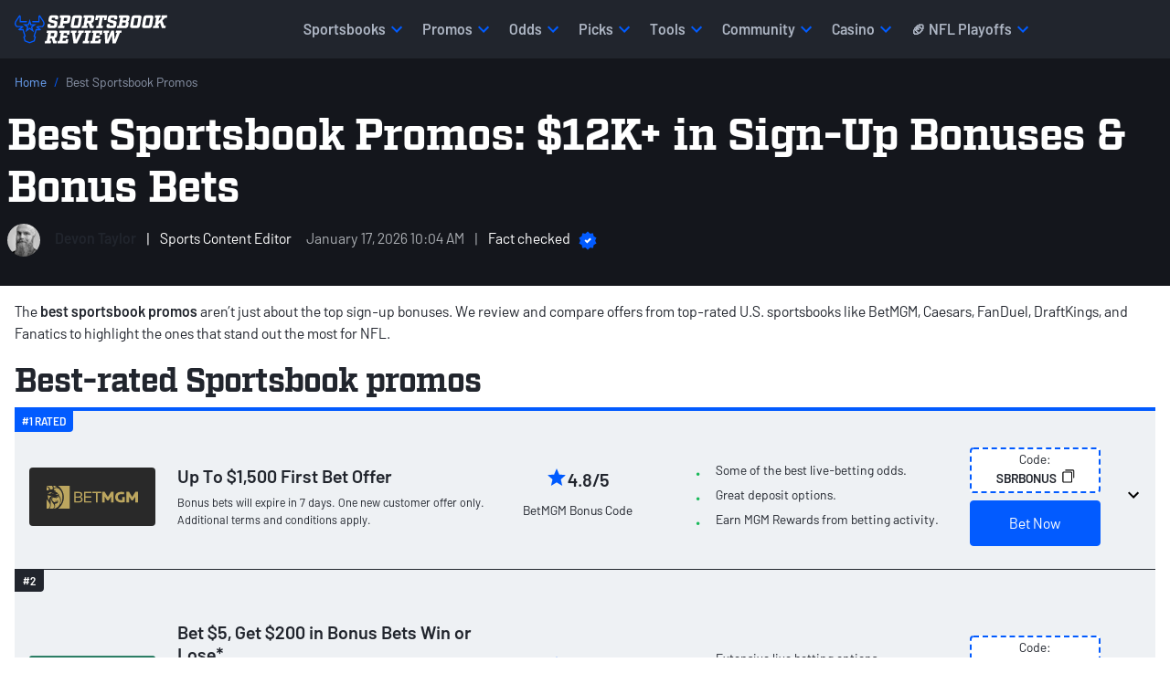

--- FILE ---
content_type: text/html; charset=utf-8
request_url: https://www.sportsbookreview.com/bonuses/
body_size: 128991
content:
<!DOCTYPE html>
<html lang="en-US">
    <head>
    

<meta charset="utf-8">
<meta name="viewport" content="width=device-width,initial-scale=1,minimum-scale=1">

<link crossorigin rel="preconnect dns-prefetch" href="https://img.sportsbookreview.com">
<link rel="preconnect dns-prefetch" href="https://data.sportsbookreview.com" />

        <link rel="preconnect" href="https://consent.cookiebot.com">
        <link rel="preconnect" href="https://static.hotjar.com">
        <link rel="preconnect" href="https://www.googletagmanager.com">
<link rel="preload" href="https://img.sportsbookreview.com/fonts/Barlow/Barlow-Regular.woff2" as="font" type="font/woff2" crossorigin>
<link rel="preload" href="https://img.sportsbookreview.com/fonts/Barlow/Barlow-SemiBold.woff2" as="font" type="font/woff2" crossorigin>
<link rel="preload" href="https://img.sportsbookreview.com/fonts/Factoria/Factoria-Bold.woff2" as="font" type="font/woff2" crossorigin>

<style>.bg-light{background-color:#eef1f4}*,::after,::before{box-sizing:border-box}@media(prefers-reduced-motion:no-preference){:root{scroll-behavior:smooth}}body{margin:0;font-family:var(--bs-body-font-family);font-size:var(--bs-body-font-size);font-weight:var(--bs-body-font-weight);line-height:var(--bs-body-line-height);color:var(--bs-body-color);text-align:var(--bs-body-text-align);background-color:var(--bs-body-bg);-webkit-text-size-adjust:100%;-webkit-tap-highlight-color:transparent}hr{margin:1rem 0;color:inherit;border:0;border-top:var(--bs-border-width) solid;opacity:.25}.h1,.h2,.h3,.h4,.h5,.h6,h1,h2,h3,h4,h5,h6{margin-top:0;margin-bottom:0;font-family:Barlow,"Adjusted Verdana Fallback",sans-serif;font-weight:700;line-height:1.15;color:var(--bs-heading-color)}.h1,h1{font-size:calc(1.425rem + 2.1vw)}@media(min-width:1200px){.h1,h1{font-size:3rem}}.h2,h2{font-size:calc(1.35rem + 1.2vw)}@media(min-width:1200px){.h2,h2{font-size:2.25rem}}.h3,h3{font-size:calc(1.3rem + .6vw)}@media(min-width:1200px){.h3,h3{font-size:1.75rem}}.h4,h4{font-size:1.25rem}.h5,h5{font-size:1.125rem}.h6,h6{font-size:.875rem}p{margin-top:0;margin-bottom:16px}abbr[title]{text-decoration:underline dotted;cursor:help;text-decoration-skip-ink:none}address{margin-bottom:1rem;font-style:normal;line-height:inherit}ol,ul{padding-left:2rem}dl,ol,ul{margin-top:0;margin-bottom:1rem}ol ol,ol ul,ul ol,ul ul{margin-bottom:0}dt{font-weight:700}dd{margin-bottom:.5rem;margin-left:0}blockquote{margin:0 0 1rem}b,strong{font-weight:700}.small,small{font-size:.875rem}.mark,mark{padding:.1875em;color:var(--bs-highlight-color);background-color:var(--bs-highlight-bg)}sub,sup{position:relative;font-size:.75rem;line-height:0;vertical-align:baseline}sub{bottom:-.25em}sup{top:-.5em}a{color:rgba(var(--bs-link-color-rgb),var(--bs-link-opacity,1));text-decoration:none}a:hover{--bs-link-color-rgb:var(--bs-link-hover-color-rgb);text-decoration:none}a:not([href]):not([class]),a:not([href]):not([class]):hover{color:inherit;text-decoration:none}code,kbd,pre,samp{font-family:var(--bs-font-monospace);font-size:1em}pre{display:block;margin-top:0;margin-bottom:1rem;overflow:auto;font-size:.875rem}pre code{font-size:inherit;color:inherit;word-break:normal}code{font-size:.875rem;color:var(--bs-code-color);word-wrap:break-word}a>code{color:inherit}kbd{padding:.1875rem .375rem;font-size:.875em;color:var(--bs-body-bg);background-color:var(--bs-body-color);border-radius:4px}kbd kbd{padding:0;font-size:1em;font-weight:600}figure{margin:0 0 1rem}img,svg{vertical-align:middle}table{caption-side:bottom;border-collapse:collapse}caption{padding-top:.5rem;padding-bottom:.5rem;color:var(--bs-secondary-color);text-align:left}th{text-align:inherit;text-align:-webkit-match-parent}tbody,td,tfoot,th,thead,tr{border-color:inherit;border-style:solid;border-width:0}label{display:inline-block}button{border-radius:0}button:focus:not(:focus-visible){outline:0}button,input,optgroup,select,textarea{margin:0;font-family:inherit;font-size:inherit;line-height:inherit}button,select{text-transform:none}[role=button]{cursor:pointer}select{word-wrap:normal}select:disabled{opacity:1}[list]:not([type=date]):not([type=datetime-local]):not([type=month]):not([type=week]):not([type=time])::-webkit-calendar-picker-indicator{display:none!important}[type=button],[type=reset],[type=submit],button{-webkit-appearance:button}[type=button]:not(:disabled),[type=reset]:not(:disabled),[type=submit]:not(:disabled),button:not(:disabled){cursor:pointer}::-moz-focus-inner{padding:0;border-style:none}textarea{resize:vertical}fieldset{min-width:0;padding:0;margin:0;border:0}legend{float:left;width:100%;padding:0;margin-bottom:.5rem;font-size:calc(1.275rem + .3vw);line-height:inherit}@media(min-width:1200px){legend{font-size:1.5rem}}legend+*{clear:left}::-webkit-datetime-edit-day-field,::-webkit-datetime-edit-fields-wrapper,::-webkit-datetime-edit-hour-field,::-webkit-datetime-edit-minute,::-webkit-datetime-edit-month-field,::-webkit-datetime-edit-text,::-webkit-datetime-edit-year-field{padding:0}::-webkit-inner-spin-button{height:auto}[type=search]{-webkit-appearance:textfield;outline-offset:-2px}::-webkit-search-decoration{-webkit-appearance:none}::-webkit-color-swatch-wrapper{padding:0}::file-selector-button{font:inherit;-webkit-appearance:button}output{display:inline-block}iframe{border:0}summary{display:list-item;cursor:pointer}progress{vertical-align:baseline}[hidden]{display:none!important}/*!
 * Bootstrap Grid v5.3.3 (https://getbootstrap.com/)
 * Copyright 2011-2024 The Bootstrap Authors
 * Licensed under MIT (https://github.com/twbs/bootstrap/blob/main/LICENSE)
 */:root,[data-bs-theme=light]{--bs-blue:#025bff;--bs-red:#e31c3d;--bs-yellow:#ffd200;--bs-green:#19b959;--bs-cyan:#0dcaf0;--bs-white:#fff;--bs-gray:#545e72;--bs-gray-dark:#21252d;--bs-gray-100:#eef1f4;--bs-gray-200:#ced2db;--bs-gray-300:#adb5c3;--bs-gray-400:#8d97ab;--bs-gray-500:#6c7993;--bs-gray-600:#545e72;--bs-gray-700:#3c4352;--bs-gray-800:#21252d;--bs-gray-900:#14161C;--bs-primary:#025bff;--bs-secondary:#21252d;--bs-success:#19b959;--bs-info:#0dcaf0;--bs-warning:#ffd200;--bs-danger:#e31c3d;--bs-light:#eef1f4;--bs-dark:#21252d;--bs-primary-rgb:2,91,255;--bs-secondary-rgb:33,37,45;--bs-success-rgb:25,185,89;--bs-info-rgb:13,202,240;--bs-warning-rgb:255,210,0;--bs-danger-rgb:227,28,61;--bs-light-rgb:238,241,244;--bs-dark-rgb:33,37,45;--bs-primary-text-emphasis:rgb(5.2, 44, 101.2);--bs-secondary-text-emphasis:rgb(43.2, 46.8, 50);--bs-success-text-emphasis:rgb(10, 54, 33.6);--bs-info-text-emphasis:rgb(5.2, 80.8, 96);--bs-warning-text-emphasis:rgb(102, 77.2, 2.8);--bs-danger-text-emphasis:rgb(88, 21.2, 27.6);--bs-light-text-emphasis:#495057;--bs-dark-text-emphasis:#495057;--bs-primary-bg-subtle:rgb(206.6, 226, 254.6);--bs-secondary-bg-subtle:rgb(225.6, 227.4, 229);--bs-success-bg-subtle:rgb(209, 231, 220.8);--bs-info-bg-subtle:rgb(206.6, 244.4, 252);--bs-warning-bg-subtle:rgb(255, 242.6, 205.4);--bs-danger-bg-subtle:rgb(248, 214.6, 217.8);--bs-light-bg-subtle:rgb(251.5, 252, 252.5);--bs-dark-bg-subtle:#ced4da;--bs-primary-border-subtle:rgb(158.2, 197, 254.2);--bs-secondary-border-subtle:rgb(196.2, 199.8, 203);--bs-success-border-subtle:rgb(163, 207, 186.6);--bs-info-border-subtle:rgb(158.2, 233.8, 249);--bs-warning-border-subtle:rgb(255, 230.2, 155.8);--bs-danger-border-subtle:rgb(241, 174.2, 180.6);--bs-light-border-subtle:#e9ecef;--bs-dark-border-subtle:#adb5bd;--bs-white-rgb:255,255,255;--bs-black-rgb:0,0,0;--bs-font-sans-serif:system-ui,-apple-system,"Segoe UI",Roboto,"Helvetica Neue","Noto Sans","Liberation Sans",Arial,sans-serif,"Apple Color Emoji","Segoe UI Emoji","Segoe UI Symbol","Noto Color Emoji";--bs-font-monospace:SFMono-Regular,Menlo,Monaco,Consolas,"Liberation Mono","Courier New",monospace;--bs-gradient:linear-gradient(180deg, rgba(255, 255, 255, 0.15), rgba(255, 255, 255, 0));--bs-body-font-family:"Barlow","Adjusted Trebuchet MS Fallback",sans-serif;--bs-body-font-size:1rem;--bs-body-font-weight:400;--bs-body-line-height:1.4;--bs-body-color:#21252d;--bs-body-color-rgb:33,37,45;--bs-body-bg:#fff;--bs-body-bg-rgb:255,255,255;--bs-emphasis-color:#000;--bs-emphasis-color-rgb:0,0,0;--bs-secondary-color:rgba(33, 37, 41, 0.75);--bs-secondary-color-rgb:33,37,41;--bs-secondary-bg:#e9ecef;--bs-secondary-bg-rgb:233,236,239;--bs-tertiary-color:rgba(33, 37, 41, 0.5);--bs-tertiary-color-rgb:33,37,41;--bs-tertiary-bg:#f8f9fa;--bs-tertiary-bg-rgb:248,249,250;--bs-heading-color:#21252d;--bs-link-color:#21252d;--bs-link-color-rgb:33,37,45;--bs-link-decoration:none;--bs-link-hover-color:#025bff;--bs-link-hover-color-rgb:2,91,255;--bs-link-hover-decoration:none;--bs-code-color:#d63384;--bs-highlight-color:#212529;--bs-highlight-bg:rgb(255, 242.6, 205.4);--bs-border-width:1px;--bs-border-style:solid;--bs-border-color:#ced2db;--bs-border-color-translucent:rgba(0, 0, 0, 0.175);--bs-border-radius:2px;--bs-border-radius-sm:4px;--bs-border-radius-lg:8px;--bs-border-radius-xl:1rem;--bs-border-radius-xxl:2rem;--bs-border-radius-2xl:var(--bs-border-radius-xxl);--bs-border-radius-pill:50rem;--bs-box-shadow:0rem 0.0625rem 0.125rem 0rem rgba(33, 37, 45, 0.1);--bs-box-shadow-sm:0rem 0.125rem 0.25rem 0rem rgba(33, 37, 45, 0.12);--bs-box-shadow-lg:0rem 0.5rem 1.25rem 0rem rgba(33, 37, 45, 0.12);--bs-box-shadow-inset:inset 0 1px 2px rgba(0, 0, 0, 0.075);--bs-focus-ring-width:0.25rem;--bs-focus-ring-opacity:0.25;--bs-focus-ring-color:rgba(13, 110, 253, 0.25);--bs-form-valid-color:#198754;--bs-form-valid-border-color:#198754;--bs-form-invalid-color:#dc3545;--bs-form-invalid-border-color:#dc3545}[data-bs-theme=dark]{color-scheme:dark;--bs-body-color:#dee2e6;--bs-body-color-rgb:222,226,230;--bs-body-bg:#212529;--bs-body-bg-rgb:33,37,41;--bs-emphasis-color:#fff;--bs-emphasis-color-rgb:255,255,255;--bs-secondary-color:rgba(222, 226, 230, 0.75);--bs-secondary-color-rgb:222,226,230;--bs-secondary-bg:#343a40;--bs-secondary-bg-rgb:52,58,64;--bs-tertiary-color:rgba(222, 226, 230, 0.5);--bs-tertiary-color-rgb:222,226,230;--bs-tertiary-bg:rgb(42.5, 47.5, 52.5);--bs-tertiary-bg-rgb:43,48,53;--bs-primary-text-emphasis:rgb(109.8, 168, 253.8);--bs-secondary-text-emphasis:rgb(166.8, 172.2, 177);--bs-success-text-emphasis:rgb(117, 183, 152.4);--bs-info-text-emphasis:rgb(109.8, 223.2, 246);--bs-warning-text-emphasis:rgb(255, 217.8, 106.2);--bs-danger-text-emphasis:rgb(234, 133.8, 143.4);--bs-light-text-emphasis:#f8f9fa;--bs-dark-text-emphasis:#dee2e6;--bs-primary-bg-subtle:rgb(2.6, 22, 50.6);--bs-secondary-bg-subtle:rgb(21.6, 23.4, 25);--bs-success-bg-subtle:rgb(5, 27, 16.8);--bs-info-bg-subtle:rgb(2.6, 40.4, 48);--bs-warning-bg-subtle:rgb(51, 38.6, 1.4);--bs-danger-bg-subtle:rgb(44, 10.6, 13.8);--bs-light-bg-subtle:#343a40;--bs-dark-bg-subtle:#1a1d20;--bs-primary-border-subtle:rgb(7.8, 66, 151.8);--bs-secondary-border-subtle:rgb(64.8, 70.2, 75);--bs-success-border-subtle:rgb(15, 81, 50.4);--bs-info-border-subtle:rgb(7.8, 121.2, 144);--bs-warning-border-subtle:rgb(153, 115.8, 4.2);--bs-danger-border-subtle:rgb(132, 31.8, 41.4);--bs-light-border-subtle:#495057;--bs-dark-border-subtle:#343a40;--bs-heading-color:inherit;--bs-link-color:rgb(109.8, 168, 253.8);--bs-link-hover-color:rgb(138.84, 185.4, 254.04);--bs-link-color-rgb:110,168,254;--bs-link-hover-color-rgb:139,185,254;--bs-code-color:rgb(230.4, 132.6, 181.2);--bs-highlight-color:#dee2e6;--bs-highlight-bg:rgb(102, 77.2, 2.8);--bs-border-color:#21252d;--bs-border-color-translucent:rgba(255, 255, 255, 0.15);--bs-form-valid-color:rgb(117, 183, 152.4);--bs-form-valid-border-color:rgb(117, 183, 152.4);--bs-form-invalid-color:rgb(234, 133.8, 143.4);--bs-form-invalid-border-color:rgb(234, 133.8, 143.4)}:root{--bs-breakpoint-xs:0;--bs-breakpoint-sm:576px;--bs-breakpoint-md:768px;--bs-breakpoint-lg:992px;--bs-breakpoint-xl:1200px;--bs-breakpoint-xxl:1400px}.row{--bs-gutter-x:1.5rem;--bs-gutter-y:0;display:flex;flex-wrap:wrap;margin-top:calc(-1*var(--bs-gutter-y));margin-right:calc(-.5*var(--bs-gutter-x));margin-left:calc(-.5*var(--bs-gutter-x))}.row>*{box-sizing:border-box;flex-shrink:0;width:100%;max-width:100%;padding-right:calc(var(--bs-gutter-x)*.5);padding-left:calc(var(--bs-gutter-x)*.5);margin-top:var(--bs-gutter-y)}.col{flex:1 0 0%}.row-cols-auto>*{flex:0 0 auto;width:auto}.row-cols-1>*{flex:0 0 auto;width:100%}.row-cols-2>*{flex:0 0 auto;width:50%}.row-cols-3>*{flex:0 0 auto;width:33.33333333%}.row-cols-4>*{flex:0 0 auto;width:25%}.row-cols-5>*{flex:0 0 auto;width:20%}.row-cols-6>*{flex:0 0 auto;width:16.66666667%}.col-auto{flex:0 0 auto;width:auto}.col-1{flex:0 0 auto;width:8.33333333%}.col-2{flex:0 0 auto;width:16.66666667%}.col-3{flex:0 0 auto;width:25%}.col-4{flex:0 0 auto;width:33.33333333%}.col-5{flex:0 0 auto;width:41.66666667%}.col-6{flex:0 0 auto;width:50%}.col-7{flex:0 0 auto;width:58.33333333%}.col-8{flex:0 0 auto;width:66.66666667%}.col-9{flex:0 0 auto;width:75%}.col-10{flex:0 0 auto;width:83.33333333%}.col-11{flex:0 0 auto;width:91.66666667%}.col-12{flex:0 0 auto;width:100%}.offset-1{margin-left:8.33333333%}.offset-2{margin-left:16.66666667%}.offset-3{margin-left:25%}.offset-4{margin-left:33.33333333%}.offset-5{margin-left:41.66666667%}.offset-6{margin-left:50%}.offset-7{margin-left:58.33333333%}.offset-8{margin-left:66.66666667%}.offset-9{margin-left:75%}.offset-10{margin-left:83.33333333%}.offset-11{margin-left:91.66666667%}.g-0,.gx-0{--bs-gutter-x:0}.g-0,.gy-0{--bs-gutter-y:0}.g-1,.gx-1{--bs-gutter-x:0.25rem}.g-1,.gy-1{--bs-gutter-y:0.25rem}.g-2,.gx-2{--bs-gutter-x:0.5rem}.g-2,.gy-2{--bs-gutter-y:0.5rem}.g-3,.gx-3{--bs-gutter-x:1rem}.g-3,.gy-3{--bs-gutter-y:1rem}.g-4,.gx-4{--bs-gutter-x:1.5rem}.g-4,.gy-4{--bs-gutter-y:1.5rem}.g-5,.gx-5{--bs-gutter-x:3rem}.g-5,.gy-5{--bs-gutter-y:3rem}@media(min-width:576px){.col-sm{flex:1 0 0%}.row-cols-sm-auto>*{flex:0 0 auto;width:auto}.row-cols-sm-1>*{flex:0 0 auto;width:100%}.row-cols-sm-2>*{flex:0 0 auto;width:50%}.row-cols-sm-3>*{flex:0 0 auto;width:33.33333333%}.row-cols-sm-4>*{flex:0 0 auto;width:25%}.row-cols-sm-5>*{flex:0 0 auto;width:20%}.row-cols-sm-6>*{flex:0 0 auto;width:16.66666667%}.col-sm-auto{flex:0 0 auto;width:auto}.col-sm-1{flex:0 0 auto;width:8.33333333%}.col-sm-2{flex:0 0 auto;width:16.66666667%}.col-sm-3{flex:0 0 auto;width:25%}.col-sm-4{flex:0 0 auto;width:33.33333333%}.col-sm-5{flex:0 0 auto;width:41.66666667%}.col-sm-6{flex:0 0 auto;width:50%}.col-sm-7{flex:0 0 auto;width:58.33333333%}.col-sm-8{flex:0 0 auto;width:66.66666667%}.col-sm-9{flex:0 0 auto;width:75%}.col-sm-10{flex:0 0 auto;width:83.33333333%}.col-sm-11{flex:0 0 auto;width:91.66666667%}.col-sm-12{flex:0 0 auto;width:100%}.offset-sm-0{margin-left:0}.offset-sm-1{margin-left:8.33333333%}.offset-sm-2{margin-left:16.66666667%}.offset-sm-3{margin-left:25%}.offset-sm-4{margin-left:33.33333333%}.offset-sm-5{margin-left:41.66666667%}.offset-sm-6{margin-left:50%}.offset-sm-7{margin-left:58.33333333%}.offset-sm-8{margin-left:66.66666667%}.offset-sm-9{margin-left:75%}.offset-sm-10{margin-left:83.33333333%}.offset-sm-11{margin-left:91.66666667%}.g-sm-0,.gx-sm-0{--bs-gutter-x:0}.g-sm-0,.gy-sm-0{--bs-gutter-y:0}.g-sm-1,.gx-sm-1{--bs-gutter-x:0.25rem}.g-sm-1,.gy-sm-1{--bs-gutter-y:0.25rem}.g-sm-2,.gx-sm-2{--bs-gutter-x:0.5rem}.g-sm-2,.gy-sm-2{--bs-gutter-y:0.5rem}.g-sm-3,.gx-sm-3{--bs-gutter-x:1rem}.g-sm-3,.gy-sm-3{--bs-gutter-y:1rem}.g-sm-4,.gx-sm-4{--bs-gutter-x:1.5rem}.g-sm-4,.gy-sm-4{--bs-gutter-y:1.5rem}.g-sm-5,.gx-sm-5{--bs-gutter-x:3rem}.g-sm-5,.gy-sm-5{--bs-gutter-y:3rem}}@media(min-width:768px){.col-md{flex:1 0 0%}.row-cols-md-auto>*{flex:0 0 auto;width:auto}.row-cols-md-1>*{flex:0 0 auto;width:100%}.row-cols-md-2>*{flex:0 0 auto;width:50%}.row-cols-md-3>*{flex:0 0 auto;width:33.33333333%}.row-cols-md-4>*{flex:0 0 auto;width:25%}.row-cols-md-5>*{flex:0 0 auto;width:20%}.row-cols-md-6>*{flex:0 0 auto;width:16.66666667%}.col-md-auto{flex:0 0 auto;width:auto}.col-md-1{flex:0 0 auto;width:8.33333333%}.col-md-2{flex:0 0 auto;width:16.66666667%}.col-md-3{flex:0 0 auto;width:25%}.col-md-4{flex:0 0 auto;width:33.33333333%}.col-md-5{flex:0 0 auto;width:41.66666667%}.col-md-6{flex:0 0 auto;width:50%}.col-md-7{flex:0 0 auto;width:58.33333333%}.col-md-8{flex:0 0 auto;width:66.66666667%}.col-md-9{flex:0 0 auto;width:75%}.col-md-10{flex:0 0 auto;width:83.33333333%}.col-md-11{flex:0 0 auto;width:91.66666667%}.col-md-12{flex:0 0 auto;width:100%}.offset-md-0{margin-left:0}.offset-md-1{margin-left:8.33333333%}.offset-md-2{margin-left:16.66666667%}.offset-md-3{margin-left:25%}.offset-md-4{margin-left:33.33333333%}.offset-md-5{margin-left:41.66666667%}.offset-md-6{margin-left:50%}.offset-md-7{margin-left:58.33333333%}.offset-md-8{margin-left:66.66666667%}.offset-md-9{margin-left:75%}.offset-md-10{margin-left:83.33333333%}.offset-md-11{margin-left:91.66666667%}.g-md-0,.gx-md-0{--bs-gutter-x:0}.g-md-0,.gy-md-0{--bs-gutter-y:0}.g-md-1,.gx-md-1{--bs-gutter-x:0.25rem}.g-md-1,.gy-md-1{--bs-gutter-y:0.25rem}.g-md-2,.gx-md-2{--bs-gutter-x:0.5rem}.g-md-2,.gy-md-2{--bs-gutter-y:0.5rem}.g-md-3,.gx-md-3{--bs-gutter-x:1rem}.g-md-3,.gy-md-3{--bs-gutter-y:1rem}.g-md-4,.gx-md-4{--bs-gutter-x:1.5rem}.g-md-4,.gy-md-4{--bs-gutter-y:1.5rem}.g-md-5,.gx-md-5{--bs-gutter-x:3rem}.g-md-5,.gy-md-5{--bs-gutter-y:3rem}}@media(min-width:992px){.col-lg{flex:1 0 0%}.row-cols-lg-auto>*{flex:0 0 auto;width:auto}.row-cols-lg-1>*{flex:0 0 auto;width:100%}.row-cols-lg-2>*{flex:0 0 auto;width:50%}.row-cols-lg-3>*{flex:0 0 auto;width:33.33333333%}.row-cols-lg-4>*{flex:0 0 auto;width:25%}.row-cols-lg-5>*{flex:0 0 auto;width:20%}.row-cols-lg-6>*{flex:0 0 auto;width:16.66666667%}.col-lg-auto{flex:0 0 auto;width:auto}.col-lg-1{flex:0 0 auto;width:8.33333333%}.col-lg-2{flex:0 0 auto;width:16.66666667%}.col-lg-3{flex:0 0 auto;width:25%}.col-lg-4{flex:0 0 auto;width:33.33333333%}.col-lg-5{flex:0 0 auto;width:41.66666667%}.col-lg-6{flex:0 0 auto;width:50%}.col-lg-7{flex:0 0 auto;width:58.33333333%}.col-lg-8{flex:0 0 auto;width:66.66666667%}.col-lg-9{flex:0 0 auto;width:75%}.col-lg-10{flex:0 0 auto;width:83.33333333%}.col-lg-11{flex:0 0 auto;width:91.66666667%}.col-lg-12{flex:0 0 auto;width:100%}.offset-lg-0{margin-left:0}.offset-lg-1{margin-left:8.33333333%}.offset-lg-2{margin-left:16.66666667%}.offset-lg-3{margin-left:25%}.offset-lg-4{margin-left:33.33333333%}.offset-lg-5{margin-left:41.66666667%}.offset-lg-6{margin-left:50%}.offset-lg-7{margin-left:58.33333333%}.offset-lg-8{margin-left:66.66666667%}.offset-lg-9{margin-left:75%}.offset-lg-10{margin-left:83.33333333%}.offset-lg-11{margin-left:91.66666667%}.g-lg-0,.gx-lg-0{--bs-gutter-x:0}.g-lg-0,.gy-lg-0{--bs-gutter-y:0}.g-lg-1,.gx-lg-1{--bs-gutter-x:0.25rem}.g-lg-1,.gy-lg-1{--bs-gutter-y:0.25rem}.g-lg-2,.gx-lg-2{--bs-gutter-x:0.5rem}.g-lg-2,.gy-lg-2{--bs-gutter-y:0.5rem}.g-lg-3,.gx-lg-3{--bs-gutter-x:1rem}.g-lg-3,.gy-lg-3{--bs-gutter-y:1rem}.g-lg-4,.gx-lg-4{--bs-gutter-x:1.5rem}.g-lg-4,.gy-lg-4{--bs-gutter-y:1.5rem}.g-lg-5,.gx-lg-5{--bs-gutter-x:3rem}.g-lg-5,.gy-lg-5{--bs-gutter-y:3rem}}@media(min-width:1200px){.col-xl{flex:1 0 0%}.row-cols-xl-auto>*{flex:0 0 auto;width:auto}.row-cols-xl-1>*{flex:0 0 auto;width:100%}.row-cols-xl-2>*{flex:0 0 auto;width:50%}.row-cols-xl-3>*{flex:0 0 auto;width:33.33333333%}.row-cols-xl-4>*{flex:0 0 auto;width:25%}.row-cols-xl-5>*{flex:0 0 auto;width:20%}.row-cols-xl-6>*{flex:0 0 auto;width:16.66666667%}.col-xl-auto{flex:0 0 auto;width:auto}.col-xl-1{flex:0 0 auto;width:8.33333333%}.col-xl-2{flex:0 0 auto;width:16.66666667%}.col-xl-3{flex:0 0 auto;width:25%}.col-xl-4{flex:0 0 auto;width:33.33333333%}.col-xl-5{flex:0 0 auto;width:41.66666667%}.col-xl-6{flex:0 0 auto;width:50%}.col-xl-7{flex:0 0 auto;width:58.33333333%}.col-xl-8{flex:0 0 auto;width:66.66666667%}.col-xl-9{flex:0 0 auto;width:75%}.col-xl-10{flex:0 0 auto;width:83.33333333%}.col-xl-11{flex:0 0 auto;width:91.66666667%}.col-xl-12{flex:0 0 auto;width:100%}.offset-xl-0{margin-left:0}.offset-xl-1{margin-left:8.33333333%}.offset-xl-2{margin-left:16.66666667%}.offset-xl-3{margin-left:25%}.offset-xl-4{margin-left:33.33333333%}.offset-xl-5{margin-left:41.66666667%}.offset-xl-6{margin-left:50%}.offset-xl-7{margin-left:58.33333333%}.offset-xl-8{margin-left:66.66666667%}.offset-xl-9{margin-left:75%}.offset-xl-10{margin-left:83.33333333%}.offset-xl-11{margin-left:91.66666667%}.g-xl-0,.gx-xl-0{--bs-gutter-x:0}.g-xl-0,.gy-xl-0{--bs-gutter-y:0}.g-xl-1,.gx-xl-1{--bs-gutter-x:0.25rem}.g-xl-1,.gy-xl-1{--bs-gutter-y:0.25rem}.g-xl-2,.gx-xl-2{--bs-gutter-x:0.5rem}.g-xl-2,.gy-xl-2{--bs-gutter-y:0.5rem}.g-xl-3,.gx-xl-3{--bs-gutter-x:1rem}.g-xl-3,.gy-xl-3{--bs-gutter-y:1rem}.g-xl-4,.gx-xl-4{--bs-gutter-x:1.5rem}.g-xl-4,.gy-xl-4{--bs-gutter-y:1.5rem}.g-xl-5,.gx-xl-5{--bs-gutter-x:3rem}.g-xl-5,.gy-xl-5{--bs-gutter-y:3rem}}@media(min-width:1400px){.col-xxl{flex:1 0 0%}.row-cols-xxl-auto>*{flex:0 0 auto;width:auto}.row-cols-xxl-1>*{flex:0 0 auto;width:100%}.row-cols-xxl-2>*{flex:0 0 auto;width:50%}.row-cols-xxl-3>*{flex:0 0 auto;width:33.33333333%}.row-cols-xxl-4>*{flex:0 0 auto;width:25%}.row-cols-xxl-5>*{flex:0 0 auto;width:20%}.row-cols-xxl-6>*{flex:0 0 auto;width:16.66666667%}.col-xxl-auto{flex:0 0 auto;width:auto}.col-xxl-1{flex:0 0 auto;width:8.33333333%}.col-xxl-2{flex:0 0 auto;width:16.66666667%}.col-xxl-3{flex:0 0 auto;width:25%}.col-xxl-4{flex:0 0 auto;width:33.33333333%}.col-xxl-5{flex:0 0 auto;width:41.66666667%}.col-xxl-6{flex:0 0 auto;width:50%}.col-xxl-7{flex:0 0 auto;width:58.33333333%}.col-xxl-8{flex:0 0 auto;width:66.66666667%}.col-xxl-9{flex:0 0 auto;width:75%}.col-xxl-10{flex:0 0 auto;width:83.33333333%}.col-xxl-11{flex:0 0 auto;width:91.66666667%}.col-xxl-12{flex:0 0 auto;width:100%}.offset-xxl-0{margin-left:0}.offset-xxl-1{margin-left:8.33333333%}.offset-xxl-2{margin-left:16.66666667%}.offset-xxl-3{margin-left:25%}.offset-xxl-4{margin-left:33.33333333%}.offset-xxl-5{margin-left:41.66666667%}.offset-xxl-6{margin-left:50%}.offset-xxl-7{margin-left:58.33333333%}.offset-xxl-8{margin-left:66.66666667%}.offset-xxl-9{margin-left:75%}.offset-xxl-10{margin-left:83.33333333%}.offset-xxl-11{margin-left:91.66666667%}.g-xxl-0,.gx-xxl-0{--bs-gutter-x:0}.g-xxl-0,.gy-xxl-0{--bs-gutter-y:0}.g-xxl-1,.gx-xxl-1{--bs-gutter-x:0.25rem}.g-xxl-1,.gy-xxl-1{--bs-gutter-y:0.25rem}.g-xxl-2,.gx-xxl-2{--bs-gutter-x:0.5rem}.g-xxl-2,.gy-xxl-2{--bs-gutter-y:0.5rem}.g-xxl-3,.gx-xxl-3{--bs-gutter-x:1rem}.g-xxl-3,.gy-xxl-3{--bs-gutter-y:1rem}.g-xxl-4,.gx-xxl-4{--bs-gutter-x:1.5rem}.g-xxl-4,.gy-xxl-4{--bs-gutter-y:1.5rem}.g-xxl-5,.gx-xxl-5{--bs-gutter-x:3rem}.g-xxl-5,.gy-xxl-5{--bs-gutter-y:3rem}}.container,.container-fluid,.container-lg,.container-md,.container-sm,.container-xl,.container-xs{--bs-gutter-x:1.5rem;--bs-gutter-y:0;width:100%;padding-right:1rem;padding-left:1rem;margin-right:auto;margin-left:auto}.container{max-width:100%}@media(min-width:576px){.container,.container-sm{max-width:100%}}@media(min-width:768px){.container,.container-md,.container-sm{max-width:100%}}@media(min-width:992px){.container,.container-lg,.container-md,.container-sm{max-width:100%}}@media(min-width:1200px){.container,.container-lg,.container-md,.container-sm,.container-xl{max-width:1346px}}.d-inline{display:inline!important}.d-inline-block{display:inline-block!important}.d-block{display:block!important}.d-grid{display:grid!important}.d-inline-grid{display:inline-grid!important}.d-table{display:table!important}.d-table-row{display:table-row!important}.d-table-cell{display:table-cell!important}.d-flex{display:flex!important}.d-inline-flex{display:inline-flex!important}.d-none{display:none!important}.position-static{position:static!important}.position-relative{position:relative!important}.position-absolute{position:absolute!important}.position-fixed{position:fixed!important}.position-sticky{position:sticky!important}.top-0{top:0!important}.top-8{top:8%!important}.top-50{top:50%!important}.top-100{top:100%!important}.bottom-0{bottom:0!important}.bottom-8{bottom:8%!important}.bottom-50{bottom:50%!important}.bottom-100{bottom:100%!important}.start-0{left:0!important}.start-8{left:8%!important}.start-50{left:50%!important}.start-100{left:100%!important}.end-0{right:0!important}.end-8{right:8%!important}.end-50{right:50%!important}.end-100{right:100%!important}.border{border:var(--bs-border-width) var(--bs-border-style) var(--bs-border-color)!important}.border-0{border:0!important}.border-top{border-top:var(--bs-border-width) var(--bs-border-style) var(--bs-border-color)!important}.border-top-0{border-top:0!important}.w-25{width:25%!important}.w-50{width:50%!important}.w-75{width:75%!important}.w-100{width:100%!important}.w-auto{width:auto!important}.h-25{height:25%!important}.h-50{height:50%!important}.h-75{height:75%!important}.h-100{height:100%!important}.h-auto{height:auto!important}.flex-fill{flex:1 1 auto!important}.flex-row{flex-direction:row!important}.flex-column{flex-direction:column!important}.flex-row-reverse{flex-direction:row-reverse!important}.flex-column-reverse{flex-direction:column-reverse!important}.flex-grow-0{flex-grow:0!important}.flex-grow-1{flex-grow:1!important}.flex-shrink-0{flex-shrink:0!important}.flex-shrink-1{flex-shrink:1!important}.flex-wrap{flex-wrap:wrap!important}.flex-nowrap{flex-wrap:nowrap!important}.flex-wrap-reverse{flex-wrap:wrap-reverse!important}.justify-content-start{justify-content:flex-start!important}.justify-content-end{justify-content:flex-end!important}.justify-content-center{justify-content:center!important}.justify-content-between{justify-content:space-between!important}.justify-content-around{justify-content:space-around!important}.justify-content-evenly{justify-content:space-evenly!important}.align-items-start{align-items:flex-start!important}.align-items-end{align-items:flex-end!important}.align-items-center{align-items:center!important}.align-items-baseline{align-items:baseline!important}.align-items-stretch{align-items:stretch!important}.align-content-start{align-content:flex-start!important}.align-content-end{align-content:flex-end!important}.align-content-center{align-content:center!important}.align-content-between{align-content:space-between!important}.align-content-around{align-content:space-around!important}.align-content-stretch{align-content:stretch!important}.align-self-auto{align-self:auto!important}.align-self-start{align-self:flex-start!important}.align-self-end{align-self:flex-end!important}.align-self-center{align-self:center!important}.align-self-baseline{align-self:baseline!important}.align-self-stretch{align-self:stretch!important}.order-first{order:-1!important}.order-0{order:0!important}.order-1{order:1!important}.order-2{order:2!important}.order-3{order:3!important}.order-4{order:4!important}.order-5{order:5!important}.order-last{order:6!important}.m-0{margin:0!important}.m-1{margin:.25rem!important}.m-2{margin:.5rem!important}.m-2i{margin:.75rem!important}.m-3{margin:1rem!important}.m-4{margin:1.5rem!important}.m-5{margin:2rem!important}.m-6{margin:3rem!important}.m-7{margin:4rem!important}.m-8{margin:5rem!important}.m-9{margin:6rem!important}.m-auto{margin:auto!important}.mx-0{margin-right:0!important;margin-left:0!important}.mx-1{margin-right:.25rem!important;margin-left:.25rem!important}.mx-2{margin-right:.5rem!important;margin-left:.5rem!important}.mx-2i{margin-right:.75rem!important;margin-left:.75rem!important}.mx-3{margin-right:1rem!important;margin-left:1rem!important}.mx-4{margin-right:1.5rem!important;margin-left:1.5rem!important}.mx-5{margin-right:2rem!important;margin-left:2rem!important}.mx-6{margin-right:3rem!important;margin-left:3rem!important}.mx-7{margin-right:4rem!important;margin-left:4rem!important}.mx-8{margin-right:5rem!important;margin-left:5rem!important}.mx-9{margin-right:6rem!important;margin-left:6rem!important}.mx-auto{margin-right:auto!important;margin-left:auto!important}.my-0{margin-top:0!important;margin-bottom:0!important}.my-1{margin-top:.25rem!important;margin-bottom:.25rem!important}.my-2{margin-top:.5rem!important;margin-bottom:.5rem!important}.my-2i{margin-top:.75rem!important;margin-bottom:.75rem!important}.my-3{margin-top:1rem!important;margin-bottom:1rem!important}.my-4{margin-top:1.5rem!important;margin-bottom:1.5rem!important}.my-5{margin-top:2rem!important;margin-bottom:2rem!important}.my-6{margin-top:3rem!important;margin-bottom:3rem!important}.my-7{margin-top:4rem!important;margin-bottom:4rem!important}.my-8{margin-top:5rem!important;margin-bottom:5rem!important}.my-9{margin-top:6rem!important;margin-bottom:6rem!important}.my-auto{margin-top:auto!important;margin-bottom:auto!important}.mt-0{margin-top:0!important}.mt-1{margin-top:.25rem!important}.mt-2{margin-top:.5rem!important}.mt-2i{margin-top:.75rem!important}.mt-3{margin-top:1rem!important}.mt-4{margin-top:1.5rem!important}.mt-5{margin-top:2rem!important}.mt-6{margin-top:3rem!important}.mt-7{margin-top:4rem!important}.mt-8{margin-top:5rem!important}.mt-9{margin-top:6rem!important}.mt-auto{margin-top:auto!important}.me-0{margin-right:0!important}.me-1{margin-right:.25rem!important}.me-2{margin-right:.5rem!important}.me-2i{margin-right:.75rem!important}.me-3{margin-right:1rem!important}.me-4{margin-right:1.5rem!important}.me-5{margin-right:2rem!important}.me-6{margin-right:3rem!important}.me-7{margin-right:4rem!important}.me-8{margin-right:5rem!important}.me-9{margin-right:6rem!important}.me-auto{margin-right:auto!important}.mb-0{margin-bottom:0!important}.mb-1{margin-bottom:.25rem!important}.mb-2{margin-bottom:.5rem!important}.mb-2i{margin-bottom:.75rem!important}.mb-3{margin-bottom:1rem!important}.mb-4{margin-bottom:1.5rem!important}.mb-5{margin-bottom:2rem!important}.mb-6{margin-bottom:3rem!important}.mb-7{margin-bottom:4rem!important}.mb-8{margin-bottom:5rem!important}.mb-9{margin-bottom:6rem!important}.mb-auto{margin-bottom:auto!important}.ms-0{margin-left:0!important}.ms-1{margin-left:.25rem!important}.ms-2{margin-left:.5rem!important}.ms-2i{margin-left:.75rem!important}.ms-3{margin-left:1rem!important}.ms-4{margin-left:1.5rem!important}.ms-5{margin-left:2rem!important}.ms-6{margin-left:3rem!important}.ms-7{margin-left:4rem!important}.ms-8{margin-left:5rem!important}.ms-9{margin-left:6rem!important}.ms-auto{margin-left:auto!important}.p-0{padding:0!important}.p-1{padding:.25rem!important}.p-2{padding:.5rem!important}.p-2i{padding:.75rem!important}.p-3{padding:1rem!important}.p-4{padding:1.5rem!important}.p-5{padding:2rem!important}.p-6{padding:3rem!important}.p-7{padding:4rem!important}.p-8{padding:5rem!important}.p-9{padding:6rem!important}.px-0{padding-right:0!important;padding-left:0!important}.px-1{padding-right:.25rem!important;padding-left:.25rem!important}.px-2{padding-right:.5rem!important;padding-left:.5rem!important}.px-2i{padding-right:.75rem!important;padding-left:.75rem!important}.px-3{padding-right:1rem!important;padding-left:1rem!important}.px-4{padding-right:1.5rem!important;padding-left:1.5rem!important}.px-5{padding-right:2rem!important;padding-left:2rem!important}.px-6{padding-right:3rem!important;padding-left:3rem!important}.px-7{padding-right:4rem!important;padding-left:4rem!important}.px-8{padding-right:5rem!important;padding-left:5rem!important}.px-9{padding-right:6rem!important;padding-left:6rem!important}.py-0{padding-top:0!important;padding-bottom:0!important}.py-1{padding-top:.25rem!important;padding-bottom:.25rem!important}.py-2{padding-top:.5rem!important;padding-bottom:.5rem!important}.py-2i{padding-top:.75rem!important;padding-bottom:.75rem!important}.py-3{padding-top:1rem!important;padding-bottom:1rem!important}.py-4{padding-top:1.5rem!important;padding-bottom:1.5rem!important}.py-5{padding-top:2rem!important;padding-bottom:2rem!important}.py-6{padding-top:3rem!important;padding-bottom:3rem!important}.py-7{padding-top:4rem!important;padding-bottom:4rem!important}.py-8{padding-top:5rem!important;padding-bottom:5rem!important}.py-9{padding-top:6rem!important;padding-bottom:6rem!important}.pt-0{padding-top:0!important}.pt-1{padding-top:.25rem!important}.pt-2{padding-top:.5rem!important}.pt-2i{padding-top:.75rem!important}.pt-3{padding-top:1rem!important}.pt-4{padding-top:1.5rem!important}.pt-5{padding-top:2rem!important}.pt-6{padding-top:3rem!important}.pt-7{padding-top:4rem!important}.pt-8{padding-top:5rem!important}.pt-9{padding-top:6rem!important}.pe-0{padding-right:0!important}.pe-1{padding-right:.25rem!important}.pe-2{padding-right:.5rem!important}.pe-2i{padding-right:.75rem!important}.pe-3{padding-right:1rem!important}.pe-4{padding-right:1.5rem!important}.pe-5{padding-right:2rem!important}.pe-6{padding-right:3rem!important}.pe-7{padding-right:4rem!important}.pe-8{padding-right:5rem!important}.pe-9{padding-right:6rem!important}.pb-0{padding-bottom:0!important}.pb-1{padding-bottom:.25rem!important}.pb-2{padding-bottom:.5rem!important}.pb-2i{padding-bottom:.75rem!important}.pb-3{padding-bottom:1rem!important}.pb-4{padding-bottom:1.5rem!important}.pb-5{padding-bottom:2rem!important}.pb-6{padding-bottom:3rem!important}.pb-7{padding-bottom:4rem!important}.pb-8{padding-bottom:5rem!important}.pb-9{padding-bottom:6rem!important}.ps-0{padding-left:0!important}.ps-1{padding-left:.25rem!important}.ps-2{padding-left:.5rem!important}.ps-2i{padding-left:.75rem!important}.ps-3{padding-left:1rem!important}.ps-4{padding-left:1.5rem!important}.ps-5{padding-left:2rem!important}.ps-6{padding-left:3rem!important}.ps-7{padding-left:4rem!important}.ps-8{padding-left:5rem!important}.ps-9{padding-left:6rem!important}.fs-1{font-size:calc(1.525rem + 3.3vw)!important}.fs-2{font-size:calc(1.425rem + 2.1vw)!important}.fs-3{font-size:calc(1.35rem + 1.2vw)!important}.fs-4{font-size:calc(1.3rem + .6vw)!important}.fs-5{font-size:1.25rem!important}.fs-6{font-size:1.125rem!important}.fs-7{font-size:1rem!important}.fs-8{font-size:.875rem!important}.fs-9{font-size:.75rem!important}.text-start{text-align:left!important}.text-end{text-align:right!important}.text-center{text-align:center!important}.rounded{border-radius:var(--bs-border-radius)!important}.rounded-0{border-radius:0!important}.rounded-1{border-radius:var(--bs-border-radius-sm)!important}.rounded-2{border-radius:var(--bs-border-radius)!important}.rounded-3{border-radius:var(--bs-border-radius-lg)!important}.rounded-4{border-radius:var(--bs-border-radius-xl)!important}.rounded-5{border-radius:var(--bs-border-radius-xxl)!important}.rounded-circle{border-radius:50%!important}.rounded-pill{border-radius:var(--bs-border-radius-pill)!important}.rounded-top{border-top-left-radius:var(--bs-border-radius)!important;border-top-right-radius:var(--bs-border-radius)!important}.rounded-top-0{border-top-left-radius:0!important;border-top-right-radius:0!important}.rounded-top-1{border-top-left-radius:var(--bs-border-radius-sm)!important;border-top-right-radius:var(--bs-border-radius-sm)!important}.rounded-top-2{border-top-left-radius:var(--bs-border-radius)!important;border-top-right-radius:var(--bs-border-radius)!important}.rounded-top-3{border-top-left-radius:var(--bs-border-radius-lg)!important;border-top-right-radius:var(--bs-border-radius-lg)!important}.rounded-top-4{border-top-left-radius:var(--bs-border-radius-xl)!important;border-top-right-radius:var(--bs-border-radius-xl)!important}.rounded-top-5{border-top-left-radius:var(--bs-border-radius-xxl)!important;border-top-right-radius:var(--bs-border-radius-xxl)!important}.rounded-top-circle{border-top-left-radius:50%!important;border-top-right-radius:50%!important}.rounded-top-pill{border-top-left-radius:var(--bs-border-radius-pill)!important;border-top-right-radius:var(--bs-border-radius-pill)!important}.rounded-end{border-top-right-radius:var(--bs-border-radius)!important;border-bottom-right-radius:var(--bs-border-radius)!important}.rounded-end-0{border-top-right-radius:0!important;border-bottom-right-radius:0!important}.rounded-end-1{border-top-right-radius:var(--bs-border-radius-sm)!important;border-bottom-right-radius:var(--bs-border-radius-sm)!important}.rounded-end-2{border-top-right-radius:var(--bs-border-radius)!important;border-bottom-right-radius:var(--bs-border-radius)!important}.rounded-end-3{border-top-right-radius:var(--bs-border-radius-lg)!important;border-bottom-right-radius:var(--bs-border-radius-lg)!important}.rounded-end-4{border-top-right-radius:var(--bs-border-radius-xl)!important;border-bottom-right-radius:var(--bs-border-radius-xl)!important}.rounded-end-5{border-top-right-radius:var(--bs-border-radius-xxl)!important;border-bottom-right-radius:var(--bs-border-radius-xxl)!important}.rounded-end-circle{border-top-right-radius:50%!important;border-bottom-right-radius:50%!important}.rounded-end-pill{border-top-right-radius:var(--bs-border-radius-pill)!important;border-bottom-right-radius:var(--bs-border-radius-pill)!important}.rounded-bottom{border-bottom-right-radius:var(--bs-border-radius)!important;border-bottom-left-radius:var(--bs-border-radius)!important}.rounded-bottom-0{border-bottom-right-radius:0!important;border-bottom-left-radius:0!important}.rounded-bottom-1{border-bottom-right-radius:var(--bs-border-radius-sm)!important;border-bottom-left-radius:var(--bs-border-radius-sm)!important}.rounded-bottom-2{border-bottom-right-radius:var(--bs-border-radius)!important;border-bottom-left-radius:var(--bs-border-radius)!important}.rounded-bottom-3{border-bottom-right-radius:var(--bs-border-radius-lg)!important;border-bottom-left-radius:var(--bs-border-radius-lg)!important}.rounded-bottom-4{border-bottom-right-radius:var(--bs-border-radius-xl)!important;border-bottom-left-radius:var(--bs-border-radius-xl)!important}.rounded-bottom-5{border-bottom-right-radius:var(--bs-border-radius-xxl)!important;border-bottom-left-radius:var(--bs-border-radius-xxl)!important}.rounded-bottom-circle{border-bottom-right-radius:50%!important;border-bottom-left-radius:50%!important}.rounded-bottom-pill{border-bottom-right-radius:var(--bs-border-radius-pill)!important;border-bottom-left-radius:var(--bs-border-radius-pill)!important}.rounded-start{border-bottom-left-radius:var(--bs-border-radius)!important;border-top-left-radius:var(--bs-border-radius)!important}.rounded-start-0{border-bottom-left-radius:0!important;border-top-left-radius:0!important}.rounded-start-1{border-bottom-left-radius:var(--bs-border-radius-sm)!important;border-top-left-radius:var(--bs-border-radius-sm)!important}.rounded-start-2{border-bottom-left-radius:var(--bs-border-radius)!important;border-top-left-radius:var(--bs-border-radius)!important}.rounded-start-3{border-bottom-left-radius:var(--bs-border-radius-lg)!important;border-top-left-radius:var(--bs-border-radius-lg)!important}.rounded-start-4{border-bottom-left-radius:var(--bs-border-radius-xl)!important;border-top-left-radius:var(--bs-border-radius-xl)!important}.rounded-start-5{border-bottom-left-radius:var(--bs-border-radius-xxl)!important;border-top-left-radius:var(--bs-border-radius-xxl)!important}.rounded-start-circle{border-bottom-left-radius:50%!important;border-top-left-radius:50%!important}.rounded-start-pill{border-bottom-left-radius:var(--bs-border-radius-pill)!important;border-top-left-radius:var(--bs-border-radius-pill)!important}.visible{visibility:visible!important}.invisible{visibility:hidden!important}@media(min-width:576px){.d-sm-inline{display:inline!important}.d-sm-inline-block{display:inline-block!important}.d-sm-block{display:block!important}.d-sm-grid{display:grid!important}.d-sm-inline-grid{display:inline-grid!important}.d-sm-table{display:table!important}.d-sm-table-row{display:table-row!important}.d-sm-table-cell{display:table-cell!important}.d-sm-flex{display:flex!important}.d-sm-inline-flex{display:inline-flex!important}.d-sm-none{display:none!important}.flex-sm-fill{flex:1 1 auto!important}.flex-sm-row{flex-direction:row!important}.flex-sm-column{flex-direction:column!important}.flex-sm-row-reverse{flex-direction:row-reverse!important}.flex-sm-column-reverse{flex-direction:column-reverse!important}.flex-sm-grow-0{flex-grow:0!important}.flex-sm-grow-1{flex-grow:1!important}.flex-sm-shrink-0{flex-shrink:0!important}.flex-sm-shrink-1{flex-shrink:1!important}.flex-sm-wrap{flex-wrap:wrap!important}.flex-sm-nowrap{flex-wrap:nowrap!important}.flex-sm-wrap-reverse{flex-wrap:wrap-reverse!important}.justify-content-sm-start{justify-content:flex-start!important}.justify-content-sm-end{justify-content:flex-end!important}.justify-content-sm-center{justify-content:center!important}.justify-content-sm-between{justify-content:space-between!important}.justify-content-sm-around{justify-content:space-around!important}.justify-content-sm-evenly{justify-content:space-evenly!important}.align-items-sm-start{align-items:flex-start!important}.align-items-sm-end{align-items:flex-end!important}.align-items-sm-center{align-items:center!important}.align-items-sm-baseline{align-items:baseline!important}.align-items-sm-stretch{align-items:stretch!important}.align-content-sm-start{align-content:flex-start!important}.align-content-sm-end{align-content:flex-end!important}.align-content-sm-center{align-content:center!important}.align-content-sm-between{align-content:space-between!important}.align-content-sm-around{align-content:space-around!important}.align-content-sm-stretch{align-content:stretch!important}.align-self-sm-auto{align-self:auto!important}.align-self-sm-start{align-self:flex-start!important}.align-self-sm-end{align-self:flex-end!important}.align-self-sm-center{align-self:center!important}.align-self-sm-baseline{align-self:baseline!important}.align-self-sm-stretch{align-self:stretch!important}.order-sm-first{order:-1!important}.order-sm-0{order:0!important}.order-sm-1{order:1!important}.order-sm-2{order:2!important}.order-sm-3{order:3!important}.order-sm-4{order:4!important}.order-sm-5{order:5!important}.order-sm-last{order:6!important}.m-sm-0{margin:0!important}.m-sm-1{margin:.25rem!important}.m-sm-2{margin:.5rem!important}.m-sm-2i{margin:.75rem!important}.m-sm-3{margin:1rem!important}.m-sm-4{margin:1.5rem!important}.m-sm-5{margin:2rem!important}.m-sm-6{margin:3rem!important}.m-sm-7{margin:4rem!important}.m-sm-8{margin:5rem!important}.m-sm-9{margin:6rem!important}.m-sm-auto{margin:auto!important}.mx-sm-0{margin-right:0!important;margin-left:0!important}.mx-sm-1{margin-right:.25rem!important;margin-left:.25rem!important}.mx-sm-2{margin-right:.5rem!important;margin-left:.5rem!important}.mx-sm-2i{margin-right:.75rem!important;margin-left:.75rem!important}.mx-sm-3{margin-right:1rem!important;margin-left:1rem!important}.mx-sm-4{margin-right:1.5rem!important;margin-left:1.5rem!important}.mx-sm-5{margin-right:2rem!important;margin-left:2rem!important}.mx-sm-6{margin-right:3rem!important;margin-left:3rem!important}.mx-sm-7{margin-right:4rem!important;margin-left:4rem!important}.mx-sm-8{margin-right:5rem!important;margin-left:5rem!important}.mx-sm-9{margin-right:6rem!important;margin-left:6rem!important}.mx-sm-auto{margin-right:auto!important;margin-left:auto!important}.my-sm-0{margin-top:0!important;margin-bottom:0!important}.my-sm-1{margin-top:.25rem!important;margin-bottom:.25rem!important}.my-sm-2{margin-top:.5rem!important;margin-bottom:.5rem!important}.my-sm-2i{margin-top:.75rem!important;margin-bottom:.75rem!important}.my-sm-3{margin-top:1rem!important;margin-bottom:1rem!important}.my-sm-4{margin-top:1.5rem!important;margin-bottom:1.5rem!important}.my-sm-5{margin-top:2rem!important;margin-bottom:2rem!important}.my-sm-6{margin-top:3rem!important;margin-bottom:3rem!important}.my-sm-7{margin-top:4rem!important;margin-bottom:4rem!important}.my-sm-8{margin-top:5rem!important;margin-bottom:5rem!important}.my-sm-9{margin-top:6rem!important;margin-bottom:6rem!important}.my-sm-auto{margin-top:auto!important;margin-bottom:auto!important}.mt-sm-0{margin-top:0!important}.mt-sm-1{margin-top:.25rem!important}.mt-sm-2{margin-top:.5rem!important}.mt-sm-2i{margin-top:.75rem!important}.mt-sm-3{margin-top:1rem!important}.mt-sm-4{margin-top:1.5rem!important}.mt-sm-5{margin-top:2rem!important}.mt-sm-6{margin-top:3rem!important}.mt-sm-7{margin-top:4rem!important}.mt-sm-8{margin-top:5rem!important}.mt-sm-9{margin-top:6rem!important}.mt-sm-auto{margin-top:auto!important}.me-sm-0{margin-right:0!important}.me-sm-1{margin-right:.25rem!important}.me-sm-2{margin-right:.5rem!important}.me-sm-2i{margin-right:.75rem!important}.me-sm-3{margin-right:1rem!important}.me-sm-4{margin-right:1.5rem!important}.me-sm-5{margin-right:2rem!important}.me-sm-6{margin-right:3rem!important}.me-sm-7{margin-right:4rem!important}.me-sm-8{margin-right:5rem!important}.me-sm-9{margin-right:6rem!important}.me-sm-auto{margin-right:auto!important}.mb-sm-0{margin-bottom:0!important}.mb-sm-1{margin-bottom:.25rem!important}.mb-sm-2{margin-bottom:.5rem!important}.mb-sm-2i{margin-bottom:.75rem!important}.mb-sm-3{margin-bottom:1rem!important}.mb-sm-4{margin-bottom:1.5rem!important}.mb-sm-5{margin-bottom:2rem!important}.mb-sm-6{margin-bottom:3rem!important}.mb-sm-7{margin-bottom:4rem!important}.mb-sm-8{margin-bottom:5rem!important}.mb-sm-9{margin-bottom:6rem!important}.mb-sm-auto{margin-bottom:auto!important}.ms-sm-0{margin-left:0!important}.ms-sm-1{margin-left:.25rem!important}.ms-sm-2{margin-left:.5rem!important}.ms-sm-2i{margin-left:.75rem!important}.ms-sm-3{margin-left:1rem!important}.ms-sm-4{margin-left:1.5rem!important}.ms-sm-5{margin-left:2rem!important}.ms-sm-6{margin-left:3rem!important}.ms-sm-7{margin-left:4rem!important}.ms-sm-8{margin-left:5rem!important}.ms-sm-9{margin-left:6rem!important}.ms-sm-auto{margin-left:auto!important}.p-sm-0{padding:0!important}.p-sm-1{padding:.25rem!important}.p-sm-2{padding:.5rem!important}.p-sm-2i{padding:.75rem!important}.p-sm-3{padding:1rem!important}.p-sm-4{padding:1.5rem!important}.p-sm-5{padding:2rem!important}.p-sm-6{padding:3rem!important}.p-sm-7{padding:4rem!important}.p-sm-8{padding:5rem!important}.p-sm-9{padding:6rem!important}.px-sm-0{padding-right:0!important;padding-left:0!important}.px-sm-1{padding-right:.25rem!important;padding-left:.25rem!important}.px-sm-2{padding-right:.5rem!important;padding-left:.5rem!important}.px-sm-2i{padding-right:.75rem!important;padding-left:.75rem!important}.px-sm-3{padding-right:1rem!important;padding-left:1rem!important}.px-sm-4{padding-right:1.5rem!important;padding-left:1.5rem!important}.px-sm-5{padding-right:2rem!important;padding-left:2rem!important}.px-sm-6{padding-right:3rem!important;padding-left:3rem!important}.px-sm-7{padding-right:4rem!important;padding-left:4rem!important}.px-sm-8{padding-right:5rem!important;padding-left:5rem!important}.px-sm-9{padding-right:6rem!important;padding-left:6rem!important}.py-sm-0{padding-top:0!important;padding-bottom:0!important}.py-sm-1{padding-top:.25rem!important;padding-bottom:.25rem!important}.py-sm-2{padding-top:.5rem!important;padding-bottom:.5rem!important}.py-sm-2i{padding-top:.75rem!important;padding-bottom:.75rem!important}.py-sm-3{padding-top:1rem!important;padding-bottom:1rem!important}.py-sm-4{padding-top:1.5rem!important;padding-bottom:1.5rem!important}.py-sm-5{padding-top:2rem!important;padding-bottom:2rem!important}.py-sm-6{padding-top:3rem!important;padding-bottom:3rem!important}.py-sm-7{padding-top:4rem!important;padding-bottom:4rem!important}.py-sm-8{padding-top:5rem!important;padding-bottom:5rem!important}.py-sm-9{padding-top:6rem!important;padding-bottom:6rem!important}.pt-sm-0{padding-top:0!important}.pt-sm-1{padding-top:.25rem!important}.pt-sm-2{padding-top:.5rem!important}.pt-sm-2i{padding-top:.75rem!important}.pt-sm-3{padding-top:1rem!important}.pt-sm-4{padding-top:1.5rem!important}.pt-sm-5{padding-top:2rem!important}.pt-sm-6{padding-top:3rem!important}.pt-sm-7{padding-top:4rem!important}.pt-sm-8{padding-top:5rem!important}.pt-sm-9{padding-top:6rem!important}.pe-sm-0{padding-right:0!important}.pe-sm-1{padding-right:.25rem!important}.pe-sm-2{padding-right:.5rem!important}.pe-sm-2i{padding-right:.75rem!important}.pe-sm-3{padding-right:1rem!important}.pe-sm-4{padding-right:1.5rem!important}.pe-sm-5{padding-right:2rem!important}.pe-sm-6{padding-right:3rem!important}.pe-sm-7{padding-right:4rem!important}.pe-sm-8{padding-right:5rem!important}.pe-sm-9{padding-right:6rem!important}.pb-sm-0{padding-bottom:0!important}.pb-sm-1{padding-bottom:.25rem!important}.pb-sm-2{padding-bottom:.5rem!important}.pb-sm-2i{padding-bottom:.75rem!important}.pb-sm-3{padding-bottom:1rem!important}.pb-sm-4{padding-bottom:1.5rem!important}.pb-sm-5{padding-bottom:2rem!important}.pb-sm-6{padding-bottom:3rem!important}.pb-sm-7{padding-bottom:4rem!important}.pb-sm-8{padding-bottom:5rem!important}.pb-sm-9{padding-bottom:6rem!important}.ps-sm-0{padding-left:0!important}.ps-sm-1{padding-left:.25rem!important}.ps-sm-2{padding-left:.5rem!important}.ps-sm-2i{padding-left:.75rem!important}.ps-sm-3{padding-left:1rem!important}.ps-sm-4{padding-left:1.5rem!important}.ps-sm-5{padding-left:2rem!important}.ps-sm-6{padding-left:3rem!important}.ps-sm-7{padding-left:4rem!important}.ps-sm-8{padding-left:5rem!important}.ps-sm-9{padding-left:6rem!important}.text-sm-start{text-align:left!important}.text-sm-end{text-align:right!important}.text-sm-center{text-align:center!important}}@media(min-width:768px){.d-md-inline{display:inline!important}.d-md-inline-block{display:inline-block!important}.d-md-block{display:block!important}.d-md-grid{display:grid!important}.d-md-inline-grid{display:inline-grid!important}.d-md-table{display:table!important}.d-md-table-row{display:table-row!important}.d-md-table-cell{display:table-cell!important}.d-md-flex{display:flex!important}.d-md-inline-flex{display:inline-flex!important}.d-md-none{display:none!important}.flex-md-fill{flex:1 1 auto!important}.flex-md-row{flex-direction:row!important}.flex-md-column{flex-direction:column!important}.flex-md-row-reverse{flex-direction:row-reverse!important}.flex-md-column-reverse{flex-direction:column-reverse!important}.flex-md-grow-0{flex-grow:0!important}.flex-md-grow-1{flex-grow:1!important}.flex-md-shrink-0{flex-shrink:0!important}.flex-md-shrink-1{flex-shrink:1!important}.flex-md-wrap{flex-wrap:wrap!important}.flex-md-nowrap{flex-wrap:nowrap!important}.flex-md-wrap-reverse{flex-wrap:wrap-reverse!important}.justify-content-md-start{justify-content:flex-start!important}.justify-content-md-end{justify-content:flex-end!important}.justify-content-md-center{justify-content:center!important}.justify-content-md-between{justify-content:space-between!important}.justify-content-md-around{justify-content:space-around!important}.justify-content-md-evenly{justify-content:space-evenly!important}.align-items-md-start{align-items:flex-start!important}.align-items-md-end{align-items:flex-end!important}.align-items-md-center{align-items:center!important}.align-items-md-baseline{align-items:baseline!important}.align-items-md-stretch{align-items:stretch!important}.align-content-md-start{align-content:flex-start!important}.align-content-md-end{align-content:flex-end!important}.align-content-md-center{align-content:center!important}.align-content-md-between{align-content:space-between!important}.align-content-md-around{align-content:space-around!important}.align-content-md-stretch{align-content:stretch!important}.align-self-md-auto{align-self:auto!important}.align-self-md-start{align-self:flex-start!important}.align-self-md-end{align-self:flex-end!important}.align-self-md-center{align-self:center!important}.align-self-md-baseline{align-self:baseline!important}.align-self-md-stretch{align-self:stretch!important}.order-md-first{order:-1!important}.order-md-0{order:0!important}.order-md-1{order:1!important}.order-md-2{order:2!important}.order-md-3{order:3!important}.order-md-4{order:4!important}.order-md-5{order:5!important}.order-md-last{order:6!important}.m-md-0{margin:0!important}.m-md-1{margin:.25rem!important}.m-md-2{margin:.5rem!important}.m-md-2i{margin:.75rem!important}.m-md-3{margin:1rem!important}.m-md-4{margin:1.5rem!important}.m-md-5{margin:2rem!important}.m-md-6{margin:3rem!important}.m-md-7{margin:4rem!important}.m-md-8{margin:5rem!important}.m-md-9{margin:6rem!important}.m-md-auto{margin:auto!important}.mx-md-0{margin-right:0!important;margin-left:0!important}.mx-md-1{margin-right:.25rem!important;margin-left:.25rem!important}.mx-md-2{margin-right:.5rem!important;margin-left:.5rem!important}.mx-md-2i{margin-right:.75rem!important;margin-left:.75rem!important}.mx-md-3{margin-right:1rem!important;margin-left:1rem!important}.mx-md-4{margin-right:1.5rem!important;margin-left:1.5rem!important}.mx-md-5{margin-right:2rem!important;margin-left:2rem!important}.mx-md-6{margin-right:3rem!important;margin-left:3rem!important}.mx-md-7{margin-right:4rem!important;margin-left:4rem!important}.mx-md-8{margin-right:5rem!important;margin-left:5rem!important}.mx-md-9{margin-right:6rem!important;margin-left:6rem!important}.mx-md-auto{margin-right:auto!important;margin-left:auto!important}.my-md-0{margin-top:0!important;margin-bottom:0!important}.my-md-1{margin-top:.25rem!important;margin-bottom:.25rem!important}.my-md-2{margin-top:.5rem!important;margin-bottom:.5rem!important}.my-md-2i{margin-top:.75rem!important;margin-bottom:.75rem!important}.my-md-3{margin-top:1rem!important;margin-bottom:1rem!important}.my-md-4{margin-top:1.5rem!important;margin-bottom:1.5rem!important}.my-md-5{margin-top:2rem!important;margin-bottom:2rem!important}.my-md-6{margin-top:3rem!important;margin-bottom:3rem!important}.my-md-7{margin-top:4rem!important;margin-bottom:4rem!important}.my-md-8{margin-top:5rem!important;margin-bottom:5rem!important}.my-md-9{margin-top:6rem!important;margin-bottom:6rem!important}.my-md-auto{margin-top:auto!important;margin-bottom:auto!important}.mt-md-0{margin-top:0!important}.mt-md-1{margin-top:.25rem!important}.mt-md-2{margin-top:.5rem!important}.mt-md-2i{margin-top:.75rem!important}.mt-md-3{margin-top:1rem!important}.mt-md-4{margin-top:1.5rem!important}.mt-md-5{margin-top:2rem!important}.mt-md-6{margin-top:3rem!important}.mt-md-7{margin-top:4rem!important}.mt-md-8{margin-top:5rem!important}.mt-md-9{margin-top:6rem!important}.mt-md-auto{margin-top:auto!important}.me-md-0{margin-right:0!important}.me-md-1{margin-right:.25rem!important}.me-md-2{margin-right:.5rem!important}.me-md-2i{margin-right:.75rem!important}.me-md-3{margin-right:1rem!important}.me-md-4{margin-right:1.5rem!important}.me-md-5{margin-right:2rem!important}.me-md-6{margin-right:3rem!important}.me-md-7{margin-right:4rem!important}.me-md-8{margin-right:5rem!important}.me-md-9{margin-right:6rem!important}.me-md-auto{margin-right:auto!important}.mb-md-0{margin-bottom:0!important}.mb-md-1{margin-bottom:.25rem!important}.mb-md-2{margin-bottom:.5rem!important}.mb-md-2i{margin-bottom:.75rem!important}.mb-md-3{margin-bottom:1rem!important}.mb-md-4{margin-bottom:1.5rem!important}.mb-md-5{margin-bottom:2rem!important}.mb-md-6{margin-bottom:3rem!important}.mb-md-7{margin-bottom:4rem!important}.mb-md-8{margin-bottom:5rem!important}.mb-md-9{margin-bottom:6rem!important}.mb-md-auto{margin-bottom:auto!important}.ms-md-0{margin-left:0!important}.ms-md-1{margin-left:.25rem!important}.ms-md-2{margin-left:.5rem!important}.ms-md-2i{margin-left:.75rem!important}.ms-md-3{margin-left:1rem!important}.ms-md-4{margin-left:1.5rem!important}.ms-md-5{margin-left:2rem!important}.ms-md-6{margin-left:3rem!important}.ms-md-7{margin-left:4rem!important}.ms-md-8{margin-left:5rem!important}.ms-md-9{margin-left:6rem!important}.ms-md-auto{margin-left:auto!important}.p-md-0{padding:0!important}.p-md-1{padding:.25rem!important}.p-md-2{padding:.5rem!important}.p-md-2i{padding:.75rem!important}.p-md-3{padding:1rem!important}.p-md-4{padding:1.5rem!important}.p-md-5{padding:2rem!important}.p-md-6{padding:3rem!important}.p-md-7{padding:4rem!important}.p-md-8{padding:5rem!important}.p-md-9{padding:6rem!important}.px-md-0{padding-right:0!important;padding-left:0!important}.px-md-1{padding-right:.25rem!important;padding-left:.25rem!important}.px-md-2{padding-right:.5rem!important;padding-left:.5rem!important}.px-md-2i{padding-right:.75rem!important;padding-left:.75rem!important}.px-md-3{padding-right:1rem!important;padding-left:1rem!important}.px-md-4{padding-right:1.5rem!important;padding-left:1.5rem!important}.px-md-5{padding-right:2rem!important;padding-left:2rem!important}.px-md-6{padding-right:3rem!important;padding-left:3rem!important}.px-md-7{padding-right:4rem!important;padding-left:4rem!important}.px-md-8{padding-right:5rem!important;padding-left:5rem!important}.px-md-9{padding-right:6rem!important;padding-left:6rem!important}.py-md-0{padding-top:0!important;padding-bottom:0!important}.py-md-1{padding-top:.25rem!important;padding-bottom:.25rem!important}.py-md-2{padding-top:.5rem!important;padding-bottom:.5rem!important}.py-md-2i{padding-top:.75rem!important;padding-bottom:.75rem!important}.py-md-3{padding-top:1rem!important;padding-bottom:1rem!important}.py-md-4{padding-top:1.5rem!important;padding-bottom:1.5rem!important}.py-md-5{padding-top:2rem!important;padding-bottom:2rem!important}.py-md-6{padding-top:3rem!important;padding-bottom:3rem!important}.py-md-7{padding-top:4rem!important;padding-bottom:4rem!important}.py-md-8{padding-top:5rem!important;padding-bottom:5rem!important}.py-md-9{padding-top:6rem!important;padding-bottom:6rem!important}.pt-md-0{padding-top:0!important}.pt-md-1{padding-top:.25rem!important}.pt-md-2{padding-top:.5rem!important}.pt-md-2i{padding-top:.75rem!important}.pt-md-3{padding-top:1rem!important}.pt-md-4{padding-top:1.5rem!important}.pt-md-5{padding-top:2rem!important}.pt-md-6{padding-top:3rem!important}.pt-md-7{padding-top:4rem!important}.pt-md-8{padding-top:5rem!important}.pt-md-9{padding-top:6rem!important}.pe-md-0{padding-right:0!important}.pe-md-1{padding-right:.25rem!important}.pe-md-2{padding-right:.5rem!important}.pe-md-2i{padding-right:.75rem!important}.pe-md-3{padding-right:1rem!important}.pe-md-4{padding-right:1.5rem!important}.pe-md-5{padding-right:2rem!important}.pe-md-6{padding-right:3rem!important}.pe-md-7{padding-right:4rem!important}.pe-md-8{padding-right:5rem!important}.pe-md-9{padding-right:6rem!important}.pb-md-0{padding-bottom:0!important}.pb-md-1{padding-bottom:.25rem!important}.pb-md-2{padding-bottom:.5rem!important}.pb-md-2i{padding-bottom:.75rem!important}.pb-md-3{padding-bottom:1rem!important}.pb-md-4{padding-bottom:1.5rem!important}.pb-md-5{padding-bottom:2rem!important}.pb-md-6{padding-bottom:3rem!important}.pb-md-7{padding-bottom:4rem!important}.pb-md-8{padding-bottom:5rem!important}.pb-md-9{padding-bottom:6rem!important}.ps-md-0{padding-left:0!important}.ps-md-1{padding-left:.25rem!important}.ps-md-2{padding-left:.5rem!important}.ps-md-2i{padding-left:.75rem!important}.ps-md-3{padding-left:1rem!important}.ps-md-4{padding-left:1.5rem!important}.ps-md-5{padding-left:2rem!important}.ps-md-6{padding-left:3rem!important}.ps-md-7{padding-left:4rem!important}.ps-md-8{padding-left:5rem!important}.ps-md-9{padding-left:6rem!important}.text-md-start{text-align:left!important}.text-md-end{text-align:right!important}.text-md-center{text-align:center!important}}@media(min-width:992px){.d-lg-inline{display:inline!important}.d-lg-inline-block{display:inline-block!important}.d-lg-block{display:block!important}.d-lg-grid{display:grid!important}.d-lg-inline-grid{display:inline-grid!important}.d-lg-table{display:table!important}.d-lg-table-row{display:table-row!important}.d-lg-table-cell{display:table-cell!important}.d-lg-flex{display:flex!important}.d-lg-inline-flex{display:inline-flex!important}.d-lg-none{display:none!important}.flex-lg-fill{flex:1 1 auto!important}.flex-lg-row{flex-direction:row!important}.flex-lg-column{flex-direction:column!important}.flex-lg-row-reverse{flex-direction:row-reverse!important}.flex-lg-column-reverse{flex-direction:column-reverse!important}.flex-lg-grow-0{flex-grow:0!important}.flex-lg-grow-1{flex-grow:1!important}.flex-lg-shrink-0{flex-shrink:0!important}.flex-lg-shrink-1{flex-shrink:1!important}.flex-lg-wrap{flex-wrap:wrap!important}.flex-lg-nowrap{flex-wrap:nowrap!important}.flex-lg-wrap-reverse{flex-wrap:wrap-reverse!important}.justify-content-lg-start{justify-content:flex-start!important}.justify-content-lg-end{justify-content:flex-end!important}.justify-content-lg-center{justify-content:center!important}.justify-content-lg-between{justify-content:space-between!important}.justify-content-lg-around{justify-content:space-around!important}.justify-content-lg-evenly{justify-content:space-evenly!important}.align-items-lg-start{align-items:flex-start!important}.align-items-lg-end{align-items:flex-end!important}.align-items-lg-center{align-items:center!important}.align-items-lg-baseline{align-items:baseline!important}.align-items-lg-stretch{align-items:stretch!important}.align-content-lg-start{align-content:flex-start!important}.align-content-lg-end{align-content:flex-end!important}.align-content-lg-center{align-content:center!important}.align-content-lg-between{align-content:space-between!important}.align-content-lg-around{align-content:space-around!important}.align-content-lg-stretch{align-content:stretch!important}.align-self-lg-auto{align-self:auto!important}.align-self-lg-start{align-self:flex-start!important}.align-self-lg-end{align-self:flex-end!important}.align-self-lg-center{align-self:center!important}.align-self-lg-baseline{align-self:baseline!important}.align-self-lg-stretch{align-self:stretch!important}.order-lg-first{order:-1!important}.order-lg-0{order:0!important}.order-lg-1{order:1!important}.order-lg-2{order:2!important}.order-lg-3{order:3!important}.order-lg-4{order:4!important}.order-lg-5{order:5!important}.order-lg-last{order:6!important}.m-lg-0{margin:0!important}.m-lg-1{margin:.25rem!important}.m-lg-2{margin:.5rem!important}.m-lg-2i{margin:.75rem!important}.m-lg-3{margin:1rem!important}.m-lg-4{margin:1.5rem!important}.m-lg-5{margin:2rem!important}.m-lg-6{margin:3rem!important}.m-lg-7{margin:4rem!important}.m-lg-8{margin:5rem!important}.m-lg-9{margin:6rem!important}.m-lg-auto{margin:auto!important}.mx-lg-0{margin-right:0!important;margin-left:0!important}.mx-lg-1{margin-right:.25rem!important;margin-left:.25rem!important}.mx-lg-2{margin-right:.5rem!important;margin-left:.5rem!important}.mx-lg-2i{margin-right:.75rem!important;margin-left:.75rem!important}.mx-lg-3{margin-right:1rem!important;margin-left:1rem!important}.mx-lg-4{margin-right:1.5rem!important;margin-left:1.5rem!important}.mx-lg-5{margin-right:2rem!important;margin-left:2rem!important}.mx-lg-6{margin-right:3rem!important;margin-left:3rem!important}.mx-lg-7{margin-right:4rem!important;margin-left:4rem!important}.mx-lg-8{margin-right:5rem!important;margin-left:5rem!important}.mx-lg-9{margin-right:6rem!important;margin-left:6rem!important}.mx-lg-auto{margin-right:auto!important;margin-left:auto!important}.my-lg-0{margin-top:0!important;margin-bottom:0!important}.my-lg-1{margin-top:.25rem!important;margin-bottom:.25rem!important}.my-lg-2{margin-top:.5rem!important;margin-bottom:.5rem!important}.my-lg-2i{margin-top:.75rem!important;margin-bottom:.75rem!important}.my-lg-3{margin-top:1rem!important;margin-bottom:1rem!important}.my-lg-4{margin-top:1.5rem!important;margin-bottom:1.5rem!important}.my-lg-5{margin-top:2rem!important;margin-bottom:2rem!important}.my-lg-6{margin-top:3rem!important;margin-bottom:3rem!important}.my-lg-7{margin-top:4rem!important;margin-bottom:4rem!important}.my-lg-8{margin-top:5rem!important;margin-bottom:5rem!important}.my-lg-9{margin-top:6rem!important;margin-bottom:6rem!important}.my-lg-auto{margin-top:auto!important;margin-bottom:auto!important}.mt-lg-0{margin-top:0!important}.mt-lg-1{margin-top:.25rem!important}.mt-lg-2{margin-top:.5rem!important}.mt-lg-2i{margin-top:.75rem!important}.mt-lg-3{margin-top:1rem!important}.mt-lg-4{margin-top:1.5rem!important}.mt-lg-5{margin-top:2rem!important}.mt-lg-6{margin-top:3rem!important}.mt-lg-7{margin-top:4rem!important}.mt-lg-8{margin-top:5rem!important}.mt-lg-9{margin-top:6rem!important}.mt-lg-auto{margin-top:auto!important}.me-lg-0{margin-right:0!important}.me-lg-1{margin-right:.25rem!important}.me-lg-2{margin-right:.5rem!important}.me-lg-2i{margin-right:.75rem!important}.me-lg-3{margin-right:1rem!important}.me-lg-4{margin-right:1.5rem!important}.me-lg-5{margin-right:2rem!important}.me-lg-6{margin-right:3rem!important}.me-lg-7{margin-right:4rem!important}.me-lg-8{margin-right:5rem!important}.me-lg-9{margin-right:6rem!important}.me-lg-auto{margin-right:auto!important}.mb-lg-0{margin-bottom:0!important}.mb-lg-1{margin-bottom:.25rem!important}.mb-lg-2{margin-bottom:.5rem!important}.mb-lg-2i{margin-bottom:.75rem!important}.mb-lg-3{margin-bottom:1rem!important}.mb-lg-4{margin-bottom:1.5rem!important}.mb-lg-5{margin-bottom:2rem!important}.mb-lg-6{margin-bottom:3rem!important}.mb-lg-7{margin-bottom:4rem!important}.mb-lg-8{margin-bottom:5rem!important}.mb-lg-9{margin-bottom:6rem!important}.mb-lg-auto{margin-bottom:auto!important}.ms-lg-0{margin-left:0!important}.ms-lg-1{margin-left:.25rem!important}.ms-lg-2{margin-left:.5rem!important}.ms-lg-2i{margin-left:.75rem!important}.ms-lg-3{margin-left:1rem!important}.ms-lg-4{margin-left:1.5rem!important}.ms-lg-5{margin-left:2rem!important}.ms-lg-6{margin-left:3rem!important}.ms-lg-7{margin-left:4rem!important}.ms-lg-8{margin-left:5rem!important}.ms-lg-9{margin-left:6rem!important}.ms-lg-auto{margin-left:auto!important}.p-lg-0{padding:0!important}.p-lg-1{padding:.25rem!important}.p-lg-2{padding:.5rem!important}.p-lg-2i{padding:.75rem!important}.p-lg-3{padding:1rem!important}.p-lg-4{padding:1.5rem!important}.p-lg-5{padding:2rem!important}.p-lg-6{padding:3rem!important}.p-lg-7{padding:4rem!important}.p-lg-8{padding:5rem!important}.p-lg-9{padding:6rem!important}.px-lg-0{padding-right:0!important;padding-left:0!important}.px-lg-1{padding-right:.25rem!important;padding-left:.25rem!important}.px-lg-2{padding-right:.5rem!important;padding-left:.5rem!important}.px-lg-2i{padding-right:.75rem!important;padding-left:.75rem!important}.px-lg-3{padding-right:1rem!important;padding-left:1rem!important}.px-lg-4{padding-right:1.5rem!important;padding-left:1.5rem!important}.px-lg-5{padding-right:2rem!important;padding-left:2rem!important}.px-lg-6{padding-right:3rem!important;padding-left:3rem!important}.px-lg-7{padding-right:4rem!important;padding-left:4rem!important}.px-lg-8{padding-right:5rem!important;padding-left:5rem!important}.px-lg-9{padding-right:6rem!important;padding-left:6rem!important}.py-lg-0{padding-top:0!important;padding-bottom:0!important}.py-lg-1{padding-top:.25rem!important;padding-bottom:.25rem!important}.py-lg-2{padding-top:.5rem!important;padding-bottom:.5rem!important}.py-lg-2i{padding-top:.75rem!important;padding-bottom:.75rem!important}.py-lg-3{padding-top:1rem!important;padding-bottom:1rem!important}.py-lg-4{padding-top:1.5rem!important;padding-bottom:1.5rem!important}.py-lg-5{padding-top:2rem!important;padding-bottom:2rem!important}.py-lg-6{padding-top:3rem!important;padding-bottom:3rem!important}.py-lg-7{padding-top:4rem!important;padding-bottom:4rem!important}.py-lg-8{padding-top:5rem!important;padding-bottom:5rem!important}.py-lg-9{padding-top:6rem!important;padding-bottom:6rem!important}.pt-lg-0{padding-top:0!important}.pt-lg-1{padding-top:.25rem!important}.pt-lg-2{padding-top:.5rem!important}.pt-lg-2i{padding-top:.75rem!important}.pt-lg-3{padding-top:1rem!important}.pt-lg-4{padding-top:1.5rem!important}.pt-lg-5{padding-top:2rem!important}.pt-lg-6{padding-top:3rem!important}.pt-lg-7{padding-top:4rem!important}.pt-lg-8{padding-top:5rem!important}.pt-lg-9{padding-top:6rem!important}.pe-lg-0{padding-right:0!important}.pe-lg-1{padding-right:.25rem!important}.pe-lg-2{padding-right:.5rem!important}.pe-lg-2i{padding-right:.75rem!important}.pe-lg-3{padding-right:1rem!important}.pe-lg-4{padding-right:1.5rem!important}.pe-lg-5{padding-right:2rem!important}.pe-lg-6{padding-right:3rem!important}.pe-lg-7{padding-right:4rem!important}.pe-lg-8{padding-right:5rem!important}.pe-lg-9{padding-right:6rem!important}.pb-lg-0{padding-bottom:0!important}.pb-lg-1{padding-bottom:.25rem!important}.pb-lg-2{padding-bottom:.5rem!important}.pb-lg-2i{padding-bottom:.75rem!important}.pb-lg-3{padding-bottom:1rem!important}.pb-lg-4{padding-bottom:1.5rem!important}.pb-lg-5{padding-bottom:2rem!important}.pb-lg-6{padding-bottom:3rem!important}.pb-lg-7{padding-bottom:4rem!important}.pb-lg-8{padding-bottom:5rem!important}.pb-lg-9{padding-bottom:6rem!important}.ps-lg-0{padding-left:0!important}.ps-lg-1{padding-left:.25rem!important}.ps-lg-2{padding-left:.5rem!important}.ps-lg-2i{padding-left:.75rem!important}.ps-lg-3{padding-left:1rem!important}.ps-lg-4{padding-left:1.5rem!important}.ps-lg-5{padding-left:2rem!important}.ps-lg-6{padding-left:3rem!important}.ps-lg-7{padding-left:4rem!important}.ps-lg-8{padding-left:5rem!important}.ps-lg-9{padding-left:6rem!important}.text-lg-start{text-align:left!important}.text-lg-end{text-align:right!important}.text-lg-center{text-align:center!important}}@media(min-width:1200px){.d-xl-inline{display:inline!important}.d-xl-inline-block{display:inline-block!important}.d-xl-block{display:block!important}.d-xl-grid{display:grid!important}.d-xl-inline-grid{display:inline-grid!important}.d-xl-table{display:table!important}.d-xl-table-row{display:table-row!important}.d-xl-table-cell{display:table-cell!important}.d-xl-flex{display:flex!important}.d-xl-inline-flex{display:inline-flex!important}.d-xl-none{display:none!important}.flex-xl-fill{flex:1 1 auto!important}.flex-xl-row{flex-direction:row!important}.flex-xl-column{flex-direction:column!important}.flex-xl-row-reverse{flex-direction:row-reverse!important}.flex-xl-column-reverse{flex-direction:column-reverse!important}.flex-xl-grow-0{flex-grow:0!important}.flex-xl-grow-1{flex-grow:1!important}.flex-xl-shrink-0{flex-shrink:0!important}.flex-xl-shrink-1{flex-shrink:1!important}.flex-xl-wrap{flex-wrap:wrap!important}.flex-xl-nowrap{flex-wrap:nowrap!important}.flex-xl-wrap-reverse{flex-wrap:wrap-reverse!important}.justify-content-xl-start{justify-content:flex-start!important}.justify-content-xl-end{justify-content:flex-end!important}.justify-content-xl-center{justify-content:center!important}.justify-content-xl-between{justify-content:space-between!important}.justify-content-xl-around{justify-content:space-around!important}.justify-content-xl-evenly{justify-content:space-evenly!important}.align-items-xl-start{align-items:flex-start!important}.align-items-xl-end{align-items:flex-end!important}.align-items-xl-center{align-items:center!important}.align-items-xl-baseline{align-items:baseline!important}.align-items-xl-stretch{align-items:stretch!important}.align-content-xl-start{align-content:flex-start!important}.align-content-xl-end{align-content:flex-end!important}.align-content-xl-center{align-content:center!important}.align-content-xl-between{align-content:space-between!important}.align-content-xl-around{align-content:space-around!important}.align-content-xl-stretch{align-content:stretch!important}.align-self-xl-auto{align-self:auto!important}.align-self-xl-start{align-self:flex-start!important}.align-self-xl-end{align-self:flex-end!important}.align-self-xl-center{align-self:center!important}.align-self-xl-baseline{align-self:baseline!important}.align-self-xl-stretch{align-self:stretch!important}.order-xl-first{order:-1!important}.order-xl-0{order:0!important}.order-xl-1{order:1!important}.order-xl-2{order:2!important}.order-xl-3{order:3!important}.order-xl-4{order:4!important}.order-xl-5{order:5!important}.order-xl-last{order:6!important}.m-xl-0{margin:0!important}.m-xl-1{margin:.25rem!important}.m-xl-2{margin:.5rem!important}.m-xl-2i{margin:.75rem!important}.m-xl-3{margin:1rem!important}.m-xl-4{margin:1.5rem!important}.m-xl-5{margin:2rem!important}.m-xl-6{margin:3rem!important}.m-xl-7{margin:4rem!important}.m-xl-8{margin:5rem!important}.m-xl-9{margin:6rem!important}.m-xl-auto{margin:auto!important}.mx-xl-0{margin-right:0!important;margin-left:0!important}.mx-xl-1{margin-right:.25rem!important;margin-left:.25rem!important}.mx-xl-2{margin-right:.5rem!important;margin-left:.5rem!important}.mx-xl-2i{margin-right:.75rem!important;margin-left:.75rem!important}.mx-xl-3{margin-right:1rem!important;margin-left:1rem!important}.mx-xl-4{margin-right:1.5rem!important;margin-left:1.5rem!important}.mx-xl-5{margin-right:2rem!important;margin-left:2rem!important}.mx-xl-6{margin-right:3rem!important;margin-left:3rem!important}.mx-xl-7{margin-right:4rem!important;margin-left:4rem!important}.mx-xl-8{margin-right:5rem!important;margin-left:5rem!important}.mx-xl-9{margin-right:6rem!important;margin-left:6rem!important}.mx-xl-auto{margin-right:auto!important;margin-left:auto!important}.my-xl-0{margin-top:0!important;margin-bottom:0!important}.my-xl-1{margin-top:.25rem!important;margin-bottom:.25rem!important}.my-xl-2{margin-top:.5rem!important;margin-bottom:.5rem!important}.my-xl-2i{margin-top:.75rem!important;margin-bottom:.75rem!important}.my-xl-3{margin-top:1rem!important;margin-bottom:1rem!important}.my-xl-4{margin-top:1.5rem!important;margin-bottom:1.5rem!important}.my-xl-5{margin-top:2rem!important;margin-bottom:2rem!important}.my-xl-6{margin-top:3rem!important;margin-bottom:3rem!important}.my-xl-7{margin-top:4rem!important;margin-bottom:4rem!important}.my-xl-8{margin-top:5rem!important;margin-bottom:5rem!important}.my-xl-9{margin-top:6rem!important;margin-bottom:6rem!important}.my-xl-auto{margin-top:auto!important;margin-bottom:auto!important}.mt-xl-0{margin-top:0!important}.mt-xl-1{margin-top:.25rem!important}.mt-xl-2{margin-top:.5rem!important}.mt-xl-2i{margin-top:.75rem!important}.mt-xl-3{margin-top:1rem!important}.mt-xl-4{margin-top:1.5rem!important}.mt-xl-5{margin-top:2rem!important}.mt-xl-6{margin-top:3rem!important}.mt-xl-7{margin-top:4rem!important}.mt-xl-8{margin-top:5rem!important}.mt-xl-9{margin-top:6rem!important}.mt-xl-auto{margin-top:auto!important}.me-xl-0{margin-right:0!important}.me-xl-1{margin-right:.25rem!important}.me-xl-2{margin-right:.5rem!important}.me-xl-2i{margin-right:.75rem!important}.me-xl-3{margin-right:1rem!important}.me-xl-4{margin-right:1.5rem!important}.me-xl-5{margin-right:2rem!important}.me-xl-6{margin-right:3rem!important}.me-xl-7{margin-right:4rem!important}.me-xl-8{margin-right:5rem!important}.me-xl-9{margin-right:6rem!important}.me-xl-auto{margin-right:auto!important}.mb-xl-0{margin-bottom:0!important}.mb-xl-1{margin-bottom:.25rem!important}.mb-xl-2{margin-bottom:.5rem!important}.mb-xl-2i{margin-bottom:.75rem!important}.mb-xl-3{margin-bottom:1rem!important}.mb-xl-4{margin-bottom:1.5rem!important}.mb-xl-5{margin-bottom:2rem!important}.mb-xl-6{margin-bottom:3rem!important}.mb-xl-7{margin-bottom:4rem!important}.mb-xl-8{margin-bottom:5rem!important}.mb-xl-9{margin-bottom:6rem!important}.mb-xl-auto{margin-bottom:auto!important}.ms-xl-0{margin-left:0!important}.ms-xl-1{margin-left:.25rem!important}.ms-xl-2{margin-left:.5rem!important}.ms-xl-2i{margin-left:.75rem!important}.ms-xl-3{margin-left:1rem!important}.ms-xl-4{margin-left:1.5rem!important}.ms-xl-5{margin-left:2rem!important}.ms-xl-6{margin-left:3rem!important}.ms-xl-7{margin-left:4rem!important}.ms-xl-8{margin-left:5rem!important}.ms-xl-9{margin-left:6rem!important}.ms-xl-auto{margin-left:auto!important}.p-xl-0{padding:0!important}.p-xl-1{padding:.25rem!important}.p-xl-2{padding:.5rem!important}.p-xl-2i{padding:.75rem!important}.p-xl-3{padding:1rem!important}.p-xl-4{padding:1.5rem!important}.p-xl-5{padding:2rem!important}.p-xl-6{padding:3rem!important}.p-xl-7{padding:4rem!important}.p-xl-8{padding:5rem!important}.p-xl-9{padding:6rem!important}.px-xl-0{padding-right:0!important;padding-left:0!important}.px-xl-1{padding-right:.25rem!important;padding-left:.25rem!important}.px-xl-2{padding-right:.5rem!important;padding-left:.5rem!important}.px-xl-2i{padding-right:.75rem!important;padding-left:.75rem!important}.px-xl-3{padding-right:1rem!important;padding-left:1rem!important}.px-xl-4{padding-right:1.5rem!important;padding-left:1.5rem!important}.px-xl-5{padding-right:2rem!important;padding-left:2rem!important}.px-xl-6{padding-right:3rem!important;padding-left:3rem!important}.px-xl-7{padding-right:4rem!important;padding-left:4rem!important}.px-xl-8{padding-right:5rem!important;padding-left:5rem!important}.px-xl-9{padding-right:6rem!important;padding-left:6rem!important}.py-xl-0{padding-top:0!important;padding-bottom:0!important}.py-xl-1{padding-top:.25rem!important;padding-bottom:.25rem!important}.py-xl-2{padding-top:.5rem!important;padding-bottom:.5rem!important}.py-xl-2i{padding-top:.75rem!important;padding-bottom:.75rem!important}.py-xl-3{padding-top:1rem!important;padding-bottom:1rem!important}.py-xl-4{padding-top:1.5rem!important;padding-bottom:1.5rem!important}.py-xl-5{padding-top:2rem!important;padding-bottom:2rem!important}.py-xl-6{padding-top:3rem!important;padding-bottom:3rem!important}.py-xl-7{padding-top:4rem!important;padding-bottom:4rem!important}.py-xl-8{padding-top:5rem!important;padding-bottom:5rem!important}.py-xl-9{padding-top:6rem!important;padding-bottom:6rem!important}.pt-xl-0{padding-top:0!important}.pt-xl-1{padding-top:.25rem!important}.pt-xl-2{padding-top:.5rem!important}.pt-xl-2i{padding-top:.75rem!important}.pt-xl-3{padding-top:1rem!important}.pt-xl-4{padding-top:1.5rem!important}.pt-xl-5{padding-top:2rem!important}.pt-xl-6{padding-top:3rem!important}.pt-xl-7{padding-top:4rem!important}.pt-xl-8{padding-top:5rem!important}.pt-xl-9{padding-top:6rem!important}.pe-xl-0{padding-right:0!important}.pe-xl-1{padding-right:.25rem!important}.pe-xl-2{padding-right:.5rem!important}.pe-xl-2i{padding-right:.75rem!important}.pe-xl-3{padding-right:1rem!important}.pe-xl-4{padding-right:1.5rem!important}.pe-xl-5{padding-right:2rem!important}.pe-xl-6{padding-right:3rem!important}.pe-xl-7{padding-right:4rem!important}.pe-xl-8{padding-right:5rem!important}.pe-xl-9{padding-right:6rem!important}.pb-xl-0{padding-bottom:0!important}.pb-xl-1{padding-bottom:.25rem!important}.pb-xl-2{padding-bottom:.5rem!important}.pb-xl-2i{padding-bottom:.75rem!important}.pb-xl-3{padding-bottom:1rem!important}.pb-xl-4{padding-bottom:1.5rem!important}.pb-xl-5{padding-bottom:2rem!important}.pb-xl-6{padding-bottom:3rem!important}.pb-xl-7{padding-bottom:4rem!important}.pb-xl-8{padding-bottom:5rem!important}.pb-xl-9{padding-bottom:6rem!important}.ps-xl-0{padding-left:0!important}.ps-xl-1{padding-left:.25rem!important}.ps-xl-2{padding-left:.5rem!important}.ps-xl-2i{padding-left:.75rem!important}.ps-xl-3{padding-left:1rem!important}.ps-xl-4{padding-left:1.5rem!important}.ps-xl-5{padding-left:2rem!important}.ps-xl-6{padding-left:3rem!important}.ps-xl-7{padding-left:4rem!important}.ps-xl-8{padding-left:5rem!important}.ps-xl-9{padding-left:6rem!important}.text-xl-start{text-align:left!important}.text-xl-end{text-align:right!important}.text-xl-center{text-align:center!important}}@media(min-width:1400px){.d-xxl-inline{display:inline!important}.d-xxl-inline-block{display:inline-block!important}.d-xxl-block{display:block!important}.d-xxl-grid{display:grid!important}.d-xxl-inline-grid{display:inline-grid!important}.d-xxl-table{display:table!important}.d-xxl-table-row{display:table-row!important}.d-xxl-table-cell{display:table-cell!important}.d-xxl-flex{display:flex!important}.d-xxl-inline-flex{display:inline-flex!important}.d-xxl-none{display:none!important}.flex-xxl-fill{flex:1 1 auto!important}.flex-xxl-row{flex-direction:row!important}.flex-xxl-column{flex-direction:column!important}.flex-xxl-row-reverse{flex-direction:row-reverse!important}.flex-xxl-column-reverse{flex-direction:column-reverse!important}.flex-xxl-grow-0{flex-grow:0!important}.flex-xxl-grow-1{flex-grow:1!important}.flex-xxl-shrink-0{flex-shrink:0!important}.flex-xxl-shrink-1{flex-shrink:1!important}.flex-xxl-wrap{flex-wrap:wrap!important}.flex-xxl-nowrap{flex-wrap:nowrap!important}.flex-xxl-wrap-reverse{flex-wrap:wrap-reverse!important}.justify-content-xxl-start{justify-content:flex-start!important}.justify-content-xxl-end{justify-content:flex-end!important}.justify-content-xxl-center{justify-content:center!important}.justify-content-xxl-between{justify-content:space-between!important}.justify-content-xxl-around{justify-content:space-around!important}.justify-content-xxl-evenly{justify-content:space-evenly!important}.align-items-xxl-start{align-items:flex-start!important}.align-items-xxl-end{align-items:flex-end!important}.align-items-xxl-center{align-items:center!important}.align-items-xxl-baseline{align-items:baseline!important}.align-items-xxl-stretch{align-items:stretch!important}.align-content-xxl-start{align-content:flex-start!important}.align-content-xxl-end{align-content:flex-end!important}.align-content-xxl-center{align-content:center!important}.align-content-xxl-between{align-content:space-between!important}.align-content-xxl-around{align-content:space-around!important}.align-content-xxl-stretch{align-content:stretch!important}.align-self-xxl-auto{align-self:auto!important}.align-self-xxl-start{align-self:flex-start!important}.align-self-xxl-end{align-self:flex-end!important}.align-self-xxl-center{align-self:center!important}.align-self-xxl-baseline{align-self:baseline!important}.align-self-xxl-stretch{align-self:stretch!important}.order-xxl-first{order:-1!important}.order-xxl-0{order:0!important}.order-xxl-1{order:1!important}.order-xxl-2{order:2!important}.order-xxl-3{order:3!important}.order-xxl-4{order:4!important}.order-xxl-5{order:5!important}.order-xxl-last{order:6!important}.m-xxl-0{margin:0!important}.m-xxl-1{margin:.25rem!important}.m-xxl-2{margin:.5rem!important}.m-xxl-2i{margin:.75rem!important}.m-xxl-3{margin:1rem!important}.m-xxl-4{margin:1.5rem!important}.m-xxl-5{margin:2rem!important}.m-xxl-6{margin:3rem!important}.m-xxl-7{margin:4rem!important}.m-xxl-8{margin:5rem!important}.m-xxl-9{margin:6rem!important}.m-xxl-auto{margin:auto!important}.mx-xxl-0{margin-right:0!important;margin-left:0!important}.mx-xxl-1{margin-right:.25rem!important;margin-left:.25rem!important}.mx-xxl-2{margin-right:.5rem!important;margin-left:.5rem!important}.mx-xxl-2i{margin-right:.75rem!important;margin-left:.75rem!important}.mx-xxl-3{margin-right:1rem!important;margin-left:1rem!important}.mx-xxl-4{margin-right:1.5rem!important;margin-left:1.5rem!important}.mx-xxl-5{margin-right:2rem!important;margin-left:2rem!important}.mx-xxl-6{margin-right:3rem!important;margin-left:3rem!important}.mx-xxl-7{margin-right:4rem!important;margin-left:4rem!important}.mx-xxl-8{margin-right:5rem!important;margin-left:5rem!important}.mx-xxl-9{margin-right:6rem!important;margin-left:6rem!important}.mx-xxl-auto{margin-right:auto!important;margin-left:auto!important}.my-xxl-0{margin-top:0!important;margin-bottom:0!important}.my-xxl-1{margin-top:.25rem!important;margin-bottom:.25rem!important}.my-xxl-2{margin-top:.5rem!important;margin-bottom:.5rem!important}.my-xxl-2i{margin-top:.75rem!important;margin-bottom:.75rem!important}.my-xxl-3{margin-top:1rem!important;margin-bottom:1rem!important}.my-xxl-4{margin-top:1.5rem!important;margin-bottom:1.5rem!important}.my-xxl-5{margin-top:2rem!important;margin-bottom:2rem!important}.my-xxl-6{margin-top:3rem!important;margin-bottom:3rem!important}.my-xxl-7{margin-top:4rem!important;margin-bottom:4rem!important}.my-xxl-8{margin-top:5rem!important;margin-bottom:5rem!important}.my-xxl-9{margin-top:6rem!important;margin-bottom:6rem!important}.my-xxl-auto{margin-top:auto!important;margin-bottom:auto!important}.mt-xxl-0{margin-top:0!important}.mt-xxl-1{margin-top:.25rem!important}.mt-xxl-2{margin-top:.5rem!important}.mt-xxl-2i{margin-top:.75rem!important}.mt-xxl-3{margin-top:1rem!important}.mt-xxl-4{margin-top:1.5rem!important}.mt-xxl-5{margin-top:2rem!important}.mt-xxl-6{margin-top:3rem!important}.mt-xxl-7{margin-top:4rem!important}.mt-xxl-8{margin-top:5rem!important}.mt-xxl-9{margin-top:6rem!important}.mt-xxl-auto{margin-top:auto!important}.me-xxl-0{margin-right:0!important}.me-xxl-1{margin-right:.25rem!important}.me-xxl-2{margin-right:.5rem!important}.me-xxl-2i{margin-right:.75rem!important}.me-xxl-3{margin-right:1rem!important}.me-xxl-4{margin-right:1.5rem!important}.me-xxl-5{margin-right:2rem!important}.me-xxl-6{margin-right:3rem!important}.me-xxl-7{margin-right:4rem!important}.me-xxl-8{margin-right:5rem!important}.me-xxl-9{margin-right:6rem!important}.me-xxl-auto{margin-right:auto!important}.mb-xxl-0{margin-bottom:0!important}.mb-xxl-1{margin-bottom:.25rem!important}.mb-xxl-2{margin-bottom:.5rem!important}.mb-xxl-2i{margin-bottom:.75rem!important}.mb-xxl-3{margin-bottom:1rem!important}.mb-xxl-4{margin-bottom:1.5rem!important}.mb-xxl-5{margin-bottom:2rem!important}.mb-xxl-6{margin-bottom:3rem!important}.mb-xxl-7{margin-bottom:4rem!important}.mb-xxl-8{margin-bottom:5rem!important}.mb-xxl-9{margin-bottom:6rem!important}.mb-xxl-auto{margin-bottom:auto!important}.ms-xxl-0{margin-left:0!important}.ms-xxl-1{margin-left:.25rem!important}.ms-xxl-2{margin-left:.5rem!important}.ms-xxl-2i{margin-left:.75rem!important}.ms-xxl-3{margin-left:1rem!important}.ms-xxl-4{margin-left:1.5rem!important}.ms-xxl-5{margin-left:2rem!important}.ms-xxl-6{margin-left:3rem!important}.ms-xxl-7{margin-left:4rem!important}.ms-xxl-8{margin-left:5rem!important}.ms-xxl-9{margin-left:6rem!important}.ms-xxl-auto{margin-left:auto!important}.p-xxl-0{padding:0!important}.p-xxl-1{padding:.25rem!important}.p-xxl-2{padding:.5rem!important}.p-xxl-2i{padding:.75rem!important}.p-xxl-3{padding:1rem!important}.p-xxl-4{padding:1.5rem!important}.p-xxl-5{padding:2rem!important}.p-xxl-6{padding:3rem!important}.p-xxl-7{padding:4rem!important}.p-xxl-8{padding:5rem!important}.p-xxl-9{padding:6rem!important}.px-xxl-0{padding-right:0!important;padding-left:0!important}.px-xxl-1{padding-right:.25rem!important;padding-left:.25rem!important}.px-xxl-2{padding-right:.5rem!important;padding-left:.5rem!important}.px-xxl-2i{padding-right:.75rem!important;padding-left:.75rem!important}.px-xxl-3{padding-right:1rem!important;padding-left:1rem!important}.px-xxl-4{padding-right:1.5rem!important;padding-left:1.5rem!important}.px-xxl-5{padding-right:2rem!important;padding-left:2rem!important}.px-xxl-6{padding-right:3rem!important;padding-left:3rem!important}.px-xxl-7{padding-right:4rem!important;padding-left:4rem!important}.px-xxl-8{padding-right:5rem!important;padding-left:5rem!important}.px-xxl-9{padding-right:6rem!important;padding-left:6rem!important}.py-xxl-0{padding-top:0!important;padding-bottom:0!important}.py-xxl-1{padding-top:.25rem!important;padding-bottom:.25rem!important}.py-xxl-2{padding-top:.5rem!important;padding-bottom:.5rem!important}.py-xxl-2i{padding-top:.75rem!important;padding-bottom:.75rem!important}.py-xxl-3{padding-top:1rem!important;padding-bottom:1rem!important}.py-xxl-4{padding-top:1.5rem!important;padding-bottom:1.5rem!important}.py-xxl-5{padding-top:2rem!important;padding-bottom:2rem!important}.py-xxl-6{padding-top:3rem!important;padding-bottom:3rem!important}.py-xxl-7{padding-top:4rem!important;padding-bottom:4rem!important}.py-xxl-8{padding-top:5rem!important;padding-bottom:5rem!important}.py-xxl-9{padding-top:6rem!important;padding-bottom:6rem!important}.pt-xxl-0{padding-top:0!important}.pt-xxl-1{padding-top:.25rem!important}.pt-xxl-2{padding-top:.5rem!important}.pt-xxl-2i{padding-top:.75rem!important}.pt-xxl-3{padding-top:1rem!important}.pt-xxl-4{padding-top:1.5rem!important}.pt-xxl-5{padding-top:2rem!important}.pt-xxl-6{padding-top:3rem!important}.pt-xxl-7{padding-top:4rem!important}.pt-xxl-8{padding-top:5rem!important}.pt-xxl-9{padding-top:6rem!important}.pe-xxl-0{padding-right:0!important}.pe-xxl-1{padding-right:.25rem!important}.pe-xxl-2{padding-right:.5rem!important}.pe-xxl-2i{padding-right:.75rem!important}.pe-xxl-3{padding-right:1rem!important}.pe-xxl-4{padding-right:1.5rem!important}.pe-xxl-5{padding-right:2rem!important}.pe-xxl-6{padding-right:3rem!important}.pe-xxl-7{padding-right:4rem!important}.pe-xxl-8{padding-right:5rem!important}.pe-xxl-9{padding-right:6rem!important}.pb-xxl-0{padding-bottom:0!important}.pb-xxl-1{padding-bottom:.25rem!important}.pb-xxl-2{padding-bottom:.5rem!important}.pb-xxl-2i{padding-bottom:.75rem!important}.pb-xxl-3{padding-bottom:1rem!important}.pb-xxl-4{padding-bottom:1.5rem!important}.pb-xxl-5{padding-bottom:2rem!important}.pb-xxl-6{padding-bottom:3rem!important}.pb-xxl-7{padding-bottom:4rem!important}.pb-xxl-8{padding-bottom:5rem!important}.pb-xxl-9{padding-bottom:6rem!important}.ps-xxl-0{padding-left:0!important}.ps-xxl-1{padding-left:.25rem!important}.ps-xxl-2{padding-left:.5rem!important}.ps-xxl-2i{padding-left:.75rem!important}.ps-xxl-3{padding-left:1rem!important}.ps-xxl-4{padding-left:1.5rem!important}.ps-xxl-5{padding-left:2rem!important}.ps-xxl-6{padding-left:3rem!important}.ps-xxl-7{padding-left:4rem!important}.ps-xxl-8{padding-left:5rem!important}.ps-xxl-9{padding-left:6rem!important}.text-xxl-start{text-align:left!important}.text-xxl-end{text-align:right!important}.text-xxl-center{text-align:center!important}}@media(min-width:1200px){.fs-1{font-size:4rem!important}.fs-2{font-size:3rem!important}.fs-3{font-size:2.25rem!important}.fs-4{font-size:1.75rem!important}}@media print{.d-print-inline{display:inline!important}.d-print-inline-block{display:inline-block!important}.d-print-block{display:block!important}.d-print-grid{display:grid!important}.d-print-inline-grid{display:inline-grid!important}.d-print-table{display:table!important}.d-print-table-row{display:table-row!important}.d-print-table-cell{display:table-cell!important}.d-print-flex{display:flex!important}.d-print-inline-flex{display:inline-flex!important}.d-print-none{display:none!important}}.clearfix::after{display:block;clear:both;content:""}.visually-hidden,.visually-hidden-focusable:not(:focus):not(:focus-within){width:1px!important;height:1px!important;padding:0!important;margin:-1px!important;overflow:hidden!important;clip:rect(0,0,0,0)!important;white-space:nowrap!important;border:0!important}.visually-hidden-focusable:not(:focus):not(:focus-within):not(caption),.visually-hidden:not(caption){position:absolute!important}.lead{font-size:1.25rem;font-weight:300}.display-1{font-size:calc(2.125rem + 10.5vw);font-weight:700;line-height:1.15}@media(min-width:1200px){.display-1{font-size:10rem}}.display-2{font-size:calc(1.425rem + 2.1vw);font-weight:700;line-height:1.15}@media(min-width:1200px){.display-2{font-size:3rem}}.display-3{font-size:calc(1.525rem + 3.3vw);font-weight:700;line-height:1.15}@media(min-width:1200px){.display-3{font-size:4rem}}.display-4{font-size:calc(1.475rem + 2.7vw);font-weight:700;line-height:1.15}@media(min-width:1200px){.display-4{font-size:3.5rem}}.display-5{font-size:calc(1.425rem + 2.1vw);font-weight:700;line-height:1.15}@media(min-width:1200px){.display-5{font-size:3rem}}.display-6{font-size:calc(1.375rem + 1.5vw);font-weight:700;line-height:1.15}@media(min-width:1200px){.display-6{font-size:2.5rem}}.list-unstyled{padding-left:0;list-style:none}.list-inline{padding-left:0;list-style:none}.list-inline-item{display:inline-block}.list-inline-item:not(:last-child){margin-right:.5rem}.initialism{font-size:.875rem;text-transform:uppercase}.blockquote{margin-bottom:1rem;font-size:1.25rem}.blockquote>:last-child{margin-bottom:0}.blockquote-footer{margin-top:-1rem;margin-bottom:1rem;font-size:1rem;color:#6c757d}.blockquote-footer::before{content:"— "}.nav{--bs-nav-link-padding-x:0.5rem;--bs-nav-link-padding-y:0.5rem;--bs-nav-link-font-size:1rem;--bs-nav-link-font-weight:400;--bs-nav-link-color:var(--bs-link-color);--bs-nav-link-hover-color:var(--bs-link-hover-color);--bs-nav-link-disabled-color:var(--bs-secondary-color);display:flex;flex-wrap:wrap;padding-left:0;margin-bottom:0;list-style:none}.nav-link{display:block;padding:var(--bs-nav-link-padding-y) var(--bs-nav-link-padding-x);font-size:var(--bs-nav-link-font-size);font-weight:var(--bs-nav-link-font-weight);color:var(--bs-nav-link-color);background:0 0;border:0;transition:color .15s ease-in-out,background-color .15s ease-in-out,border-color .15s ease-in-out}@media(prefers-reduced-motion:reduce){.nav-link{transition:none}}.nav-link:focus,.nav-link:hover{color:var(--bs-nav-link-hover-color)}.nav-link:focus-visible{outline:0;box-shadow:0 0 0 .25rem rgba(13,110,253,.25)}.nav-link.disabled,.nav-link:disabled{color:var(--bs-nav-link-disabled-color);pointer-events:none;cursor:default}.nav-tabs{--bs-nav-tabs-border-width:1px;--bs-nav-tabs-border-color:#ced2db;--bs-nav-tabs-border-radius:0;--bs-nav-tabs-link-hover-border-color:transparent transparent #ced2db;--bs-nav-tabs-link-active-color:#21252d;--bs-nav-tabs-link-active-bg:transparent;--bs-nav-tabs-link-active-border-color:transparent transparent #025bff;border-bottom:var(--bs-nav-tabs-border-width) solid var(--bs-nav-tabs-border-color)}.nav-tabs .nav-link{margin-bottom:calc(-1*var(--bs-nav-tabs-border-width));border:var(--bs-nav-tabs-border-width) solid transparent;border-top-left-radius:var(--bs-nav-tabs-border-radius);border-top-right-radius:var(--bs-nav-tabs-border-radius)}.nav-tabs .nav-link:focus,.nav-tabs .nav-link:hover{isolation:isolate;border-color:var(--bs-nav-tabs-link-hover-border-color)}.nav-tabs .nav-item.show .nav-link,.nav-tabs .nav-link.active{color:var(--bs-nav-tabs-link-active-color);background-color:var(--bs-nav-tabs-link-active-bg);border-color:var(--bs-nav-tabs-link-active-border-color)}.nav-tabs .dropdown-menu{margin-top:calc(-1*var(--bs-nav-tabs-border-width));border-top-left-radius:0;border-top-right-radius:0}.nav-pills{--bs-nav-pills-border-radius:var(--bs-border-radius);--bs-nav-pills-link-active-color:#fff;--bs-nav-pills-link-active-bg:#0d6efd}.nav-pills .nav-link{border-radius:var(--bs-nav-pills-border-radius)}.nav-pills .nav-link.active,.nav-pills .show>.nav-link{color:var(--bs-nav-pills-link-active-color);background-color:var(--bs-nav-pills-link-active-bg)}.nav-underline{--bs-nav-underline-gap:1rem;--bs-nav-underline-border-width:0.125rem;--bs-nav-underline-link-active-color:var(--bs-emphasis-color);gap:var(--bs-nav-underline-gap)}.nav-underline .nav-link{padding-right:0;padding-left:0;border-bottom:var(--bs-nav-underline-border-width) solid transparent}.nav-underline .nav-link:focus,.nav-underline .nav-link:hover{border-bottom-color:currentcolor}.nav-underline .nav-link.active,.nav-underline .show>.nav-link{font-weight:600;color:var(--bs-nav-underline-link-active-color);border-bottom-color:currentcolor}.nav-fill .nav-item,.nav-fill>.nav-link{flex:1 1 auto;text-align:center}.nav-justified .nav-item,.nav-justified>.nav-link{flex-basis:0;flex-grow:1;text-align:center}.nav-fill .nav-item .nav-link,.nav-justified .nav-item .nav-link{width:100%}.tab-content>.tab-pane{display:none}.tab-content>.active{display:block}.navbar{--bs-navbar-padding-x:0;--bs-navbar-padding-y:0.5rem;--bs-navbar-color:rgba(var(--bs-emphasis-color-rgb), 0.65);--bs-navbar-hover-color:rgba(var(--bs-emphasis-color-rgb), 0.8);--bs-navbar-disabled-color:rgba(var(--bs-emphasis-color-rgb), 0.3);--bs-navbar-active-color:rgba(var(--bs-emphasis-color-rgb), 1);--bs-navbar-brand-padding-y:0.3125rem;--bs-navbar-brand-margin-end:1rem;--bs-navbar-brand-font-size:1.25rem;--bs-navbar-brand-color:rgba(var(--bs-emphasis-color-rgb), 1);--bs-navbar-brand-hover-color:rgba(var(--bs-emphasis-color-rgb), 1);--bs-navbar-nav-link-padding-x:0.5rem;--bs-navbar-toggler-padding-y:0.25rem;--bs-navbar-toggler-padding-x:0.75rem;--bs-navbar-toggler-font-size:1.25rem;--bs-navbar-toggler-icon-bg:url("data:image/svg+xml,%3csvg xmlns='http://www.w3.org/2000/svg' viewBox='0 0 30 30'%3e%3cpath stroke='%23fff' stroke-linecap='round' stroke-miterlimit='10' stroke-width='2' d='M4 7h22M4 15h22M4 23h22'/%3e%3c/svg%3e");--bs-navbar-toggler-border-color:transparent;--bs-navbar-toggler-border-radius:var(--bs-border-radius);--bs-navbar-toggler-focus-width:0.25rem;--bs-navbar-toggler-transition:box-shadow 0.15s ease-in-out;position:relative;display:flex;flex-wrap:wrap;align-items:center;justify-content:space-between;padding:var(--bs-navbar-padding-y) var(--bs-navbar-padding-x)}.navbar>.container,.navbar>.container-fluid,.navbar>.container-lg,.navbar>.container-md,.navbar>.container-sm,.navbar>.container-xl,.navbar>.container-xs{display:flex;flex-wrap:inherit;align-items:center;justify-content:space-between}.navbar-brand{padding-top:var(--bs-navbar-brand-padding-y);padding-bottom:var(--bs-navbar-brand-padding-y);margin-right:var(--bs-navbar-brand-margin-end);font-size:var(--bs-navbar-brand-font-size);color:var(--bs-navbar-brand-color);white-space:nowrap}.navbar-brand:focus,.navbar-brand:hover{color:var(--bs-navbar-brand-hover-color)}.navbar-nav{--bs-nav-link-padding-x:0;--bs-nav-link-padding-y:0.5rem;--bs-nav-link-font-size:1rem;--bs-nav-link-font-weight:400;--bs-nav-link-color:var(--bs-navbar-color);--bs-nav-link-hover-color:var(--bs-navbar-hover-color);--bs-nav-link-disabled-color:var(--bs-navbar-disabled-color);display:flex;flex-direction:column;padding-left:0;margin-bottom:0;list-style:none}.navbar-nav .nav-link.active,.navbar-nav .nav-link.show{color:var(--bs-navbar-active-color)}.navbar-nav .dropdown-menu{position:static}.navbar-text{padding-top:.5rem;padding-bottom:.5rem;color:var(--bs-navbar-color)}.navbar-text a,.navbar-text a:focus,.navbar-text a:hover{color:var(--bs-navbar-active-color)}.navbar-collapse{flex-basis:100%;flex-grow:1;align-items:center}.navbar-toggler{padding:var(--bs-navbar-toggler-padding-y) var(--bs-navbar-toggler-padding-x);font-size:var(--bs-navbar-toggler-font-size);line-height:1;color:var(--bs-navbar-color);background-color:rgba(0,0,0,0);border:var(--bs-border-width) solid var(--bs-navbar-toggler-border-color);border-radius:var(--bs-navbar-toggler-border-radius);transition:var(--bs-navbar-toggler-transition)}@media(prefers-reduced-motion:reduce){.navbar-toggler{transition:none}}.navbar-toggler:hover{text-decoration:none}.navbar-toggler:focus{text-decoration:none;outline:0;box-shadow:0 0 0 var(--bs-navbar-toggler-focus-width)}.navbar-toggler-icon{display:inline-block;width:1.5em;height:1.5em;vertical-align:middle;background-image:var(--bs-navbar-toggler-icon-bg);background-repeat:no-repeat;background-position:center;background-size:100%}.navbar-nav-scroll{max-height:var(--bs-scroll-height,75vh);overflow-y:auto}@media(min-width:576px){.navbar-expand-sm{flex-wrap:nowrap;justify-content:flex-start}.navbar-expand-sm .navbar-nav{flex-direction:row}.navbar-expand-sm .navbar-nav .dropdown-menu{position:absolute}.navbar-expand-sm .navbar-nav .nav-link{padding-right:var(--bs-navbar-nav-link-padding-x);padding-left:var(--bs-navbar-nav-link-padding-x)}.navbar-expand-sm .navbar-nav-scroll{overflow:visible}.navbar-expand-sm .navbar-collapse{display:flex!important;flex-basis:auto}.navbar-expand-sm .navbar-toggler{display:none}.navbar-expand-sm .offcanvas{position:static;z-index:auto;flex-grow:1;width:auto!important;height:auto!important;visibility:visible!important;background-color:rgba(0,0,0,0)!important;border:0!important;transform:none!important;box-shadow:none;transition:none}.navbar-expand-sm .offcanvas .offcanvas-header{display:none}.navbar-expand-sm .offcanvas .offcanvas-body{display:flex;flex-grow:0;padding:0;overflow-y:visible}}@media(min-width:768px){.navbar-expand-md{flex-wrap:nowrap;justify-content:flex-start}.navbar-expand-md .navbar-nav{flex-direction:row}.navbar-expand-md .navbar-nav .dropdown-menu{position:absolute}.navbar-expand-md .navbar-nav .nav-link{padding-right:var(--bs-navbar-nav-link-padding-x);padding-left:var(--bs-navbar-nav-link-padding-x)}.navbar-expand-md .navbar-nav-scroll{overflow:visible}.navbar-expand-md .navbar-collapse{display:flex!important;flex-basis:auto}.navbar-expand-md .navbar-toggler{display:none}.navbar-expand-md .offcanvas{position:static;z-index:auto;flex-grow:1;width:auto!important;height:auto!important;visibility:visible!important;background-color:rgba(0,0,0,0)!important;border:0!important;transform:none!important;box-shadow:none;transition:none}.navbar-expand-md .offcanvas .offcanvas-header{display:none}.navbar-expand-md .offcanvas .offcanvas-body{display:flex;flex-grow:0;padding:0;overflow-y:visible}}@media(min-width:992px){.navbar-expand-lg{flex-wrap:nowrap;justify-content:flex-start}.navbar-expand-lg .navbar-nav{flex-direction:row}.navbar-expand-lg .navbar-nav .dropdown-menu{position:absolute}.navbar-expand-lg .navbar-nav .nav-link{padding-right:var(--bs-navbar-nav-link-padding-x);padding-left:var(--bs-navbar-nav-link-padding-x)}.navbar-expand-lg .navbar-nav-scroll{overflow:visible}.navbar-expand-lg .navbar-collapse{display:flex!important;flex-basis:auto}.navbar-expand-lg .navbar-toggler{display:none}.navbar-expand-lg .offcanvas{position:static;z-index:auto;flex-grow:1;width:auto!important;height:auto!important;visibility:visible!important;background-color:rgba(0,0,0,0)!important;border:0!important;transform:none!important;box-shadow:none;transition:none}.navbar-expand-lg .offcanvas .offcanvas-header{display:none}.navbar-expand-lg .offcanvas .offcanvas-body{display:flex;flex-grow:0;padding:0;overflow-y:visible}}@media(min-width:1200px){.navbar-expand-xl{flex-wrap:nowrap;justify-content:flex-start}.navbar-expand-xl .navbar-nav{flex-direction:row}.navbar-expand-xl .navbar-nav .dropdown-menu{position:absolute}.navbar-expand-xl .navbar-nav .nav-link{padding-right:var(--bs-navbar-nav-link-padding-x);padding-left:var(--bs-navbar-nav-link-padding-x)}.navbar-expand-xl .navbar-nav-scroll{overflow:visible}.navbar-expand-xl .navbar-collapse{display:flex!important;flex-basis:auto}.navbar-expand-xl .navbar-toggler{display:none}.navbar-expand-xl .offcanvas{position:static;z-index:auto;flex-grow:1;width:auto!important;height:auto!important;visibility:visible!important;background-color:rgba(0,0,0,0)!important;border:0!important;transform:none!important;box-shadow:none;transition:none}.navbar-expand-xl .offcanvas .offcanvas-header{display:none}.navbar-expand-xl .offcanvas .offcanvas-body{display:flex;flex-grow:0;padding:0;overflow-y:visible}}@media(min-width:1400px){.navbar-expand-xxl{flex-wrap:nowrap;justify-content:flex-start}.navbar-expand-xxl .navbar-nav{flex-direction:row}.navbar-expand-xxl .navbar-nav .dropdown-menu{position:absolute}.navbar-expand-xxl .navbar-nav .nav-link{padding-right:var(--bs-navbar-nav-link-padding-x);padding-left:var(--bs-navbar-nav-link-padding-x)}.navbar-expand-xxl .navbar-nav-scroll{overflow:visible}.navbar-expand-xxl .navbar-collapse{display:flex!important;flex-basis:auto}.navbar-expand-xxl .navbar-toggler{display:none}.navbar-expand-xxl .offcanvas{position:static;z-index:auto;flex-grow:1;width:auto!important;height:auto!important;visibility:visible!important;background-color:rgba(0,0,0,0)!important;border:0!important;transform:none!important;box-shadow:none;transition:none}.navbar-expand-xxl .offcanvas .offcanvas-header{display:none}.navbar-expand-xxl .offcanvas .offcanvas-body{display:flex;flex-grow:0;padding:0;overflow-y:visible}}.navbar-expand{flex-wrap:nowrap;justify-content:flex-start}.navbar-expand .navbar-nav{flex-direction:row}.navbar-expand .navbar-nav .dropdown-menu{position:absolute}.navbar-expand .navbar-nav .nav-link{padding-right:var(--bs-navbar-nav-link-padding-x);padding-left:var(--bs-navbar-nav-link-padding-x)}.navbar-expand .navbar-nav-scroll{overflow:visible}.navbar-expand .navbar-collapse{display:flex!important;flex-basis:auto}.navbar-expand .navbar-toggler{display:none}.navbar-expand .offcanvas{position:static;z-index:auto;flex-grow:1;width:auto!important;height:auto!important;visibility:visible!important;background-color:rgba(0,0,0,0)!important;border:0!important;transform:none!important;box-shadow:none;transition:none}.navbar-expand .offcanvas .offcanvas-header{display:none}.navbar-expand .offcanvas .offcanvas-body{display:flex;flex-grow:0;padding:0;overflow-y:visible}.navbar-dark,.navbar[data-bs-theme=dark]{--bs-navbar-color:#fff;--bs-navbar-hover-color:#025bff;--bs-navbar-disabled-color:rgba(255, 255, 255, 0.25);--bs-navbar-active-color:#fff;--bs-navbar-brand-color:#fff;--bs-navbar-brand-hover-color:#fff;--bs-navbar-toggler-border-color:transparent;--bs-navbar-toggler-icon-bg:url("data:image/svg+xml,%3csvg xmlns='http://www.w3.org/2000/svg' viewBox='0 0 30 30'%3e%3cpath stroke='%23fff' stroke-linecap='round' stroke-miterlimit='10' stroke-width='2' d='M4 7h22M4 15h22M4 23h22'/%3e%3c/svg%3e")}[data-bs-theme=dark] .navbar-toggler-icon{--bs-navbar-toggler-icon-bg:url("data:image/svg+xml,%3csvg xmlns='http://www.w3.org/2000/svg' viewBox='0 0 30 30'%3e%3cpath stroke='%23fff' stroke-linecap='round' stroke-miterlimit='10' stroke-width='2' d='M4 7h22M4 15h22M4 23h22'/%3e%3c/svg%3e")}.breadcrumb{--bs-breadcrumb-padding-x:0;--bs-breadcrumb-padding-y:1rem;--bs-breadcrumb-margin-bottom:0;--bs-breadcrumb-font-size:0.875rem;--bs-breadcrumb-bg: ;--bs-breadcrumb-border-radius: ;--bs-breadcrumb-divider-color:#025bff;--bs-breadcrumb-item-padding-x:0.5rem;--bs-breadcrumb-item-active-color:#8d97ab;display:flex;flex-wrap:wrap;padding:var(--bs-breadcrumb-padding-y) var(--bs-breadcrumb-padding-x);margin-bottom:var(--bs-breadcrumb-margin-bottom);font-size:var(--bs-breadcrumb-font-size);list-style:none;background-color:var(--bs-breadcrumb-bg);border-radius:var(--bs-breadcrumb-border-radius)}.breadcrumb-item+.breadcrumb-item{padding-left:var(--bs-breadcrumb-item-padding-x)}.breadcrumb-item+.breadcrumb-item::before{float:left;padding-right:var(--bs-breadcrumb-item-padding-x);color:var(--bs-breadcrumb-divider-color);content:var(--bs-breadcrumb-divider, "/")}.breadcrumb-item.active{color:var(--bs-breadcrumb-item-active-color)}.dropdown,.dropdown-center,.dropend,.dropstart,.dropup,.dropup-center{position:relative}.dropdown-toggle{white-space:nowrap}.dropdown-toggle::after{display:inline-block;margin-left:.255em;vertical-align:.255em;content:"";border-top:.3em solid;border-right:.3em solid transparent;border-bottom:0;border-left:.3em solid transparent}.dropdown-toggle:empty::after{margin-left:0}.dropdown-menu{--bs-dropdown-zindex:1000;--bs-dropdown-min-width:14rem;--bs-dropdown-padding-x:0;--bs-dropdown-padding-y:0.5rem;--bs-dropdown-spacer:0.125rem;--bs-dropdown-font-size:1rem;--bs-dropdown-color:var(--bs-body-color);--bs-dropdown-bg:var(--bs-body-bg);--bs-dropdown-border-color:none;--bs-dropdown-border-radius:2px;--bs-dropdown-border-width:0;--bs-dropdown-inner-border-radius:2px;--bs-dropdown-divider-bg:var(--bs-border-color-translucent);--bs-dropdown-divider-margin-y:0.5rem;--bs-dropdown-box-shadow:var(--bs-box-shadow);--bs-dropdown-link-color:#adb5c3;--bs-dropdown-link-hover-color:#025bff;--bs-dropdown-link-hover-bg:transparent;--bs-dropdown-link-active-color:#025bff;--bs-dropdown-link-active-bg:transparent;--bs-dropdown-link-disabled-color:var(--bs-tertiary-color);--bs-dropdown-item-padding-x:1rem;--bs-dropdown-item-padding-y:0.25rem;--bs-dropdown-header-color:#adb5c3;--bs-dropdown-header-padding-x:1rem;--bs-dropdown-header-padding-y:0.5rem;position:absolute;z-index:var(--bs-dropdown-zindex);display:none;min-width:var(--bs-dropdown-min-width);padding:var(--bs-dropdown-padding-y) var(--bs-dropdown-padding-x);margin:0;font-size:var(--bs-dropdown-font-size);color:var(--bs-dropdown-color);text-align:left;list-style:none;background-color:var(--bs-dropdown-bg);background-clip:padding-box;border:var(--bs-dropdown-border-width) solid var(--bs-dropdown-border-color);border-radius:var(--bs-dropdown-border-radius);box-shadow:var(--bs-dropdown-box-shadow)}.dropdown-menu[data-bs-popper]{top:100%;left:0;margin-top:var(--bs-dropdown-spacer)}.dropdown-menu-start{--bs-position:start}.dropdown-menu-start[data-bs-popper]{right:auto;left:0}.dropdown-menu-end{--bs-position:end}.dropdown-menu-end[data-bs-popper]{right:0;left:auto}@media(min-width:576px){.dropdown-menu-sm-start{--bs-position:start}.dropdown-menu-sm-start[data-bs-popper]{right:auto;left:0}.dropdown-menu-sm-end{--bs-position:end}.dropdown-menu-sm-end[data-bs-popper]{right:0;left:auto}}@media(min-width:768px){.dropdown-menu-md-start{--bs-position:start}.dropdown-menu-md-start[data-bs-popper]{right:auto;left:0}.dropdown-menu-md-end{--bs-position:end}.dropdown-menu-md-end[data-bs-popper]{right:0;left:auto}}@media(min-width:992px){.dropdown-menu-lg-start{--bs-position:start}.dropdown-menu-lg-start[data-bs-popper]{right:auto;left:0}.dropdown-menu-lg-end{--bs-position:end}.dropdown-menu-lg-end[data-bs-popper]{right:0;left:auto}}@media(min-width:1200px){.dropdown-menu-xl-start{--bs-position:start}.dropdown-menu-xl-start[data-bs-popper]{right:auto;left:0}.dropdown-menu-xl-end{--bs-position:end}.dropdown-menu-xl-end[data-bs-popper]{right:0;left:auto}}@media(min-width:1400px){.dropdown-menu-xxl-start{--bs-position:start}.dropdown-menu-xxl-start[data-bs-popper]{right:auto;left:0}.dropdown-menu-xxl-end{--bs-position:end}.dropdown-menu-xxl-end[data-bs-popper]{right:0;left:auto}}.dropup .dropdown-menu[data-bs-popper]{top:auto;bottom:100%;margin-top:0;margin-bottom:var(--bs-dropdown-spacer)}.dropup .dropdown-toggle::after{display:inline-block;margin-left:.255em;vertical-align:.255em;content:"";border-top:0;border-right:.3em solid transparent;border-bottom:.3em solid;border-left:.3em solid transparent}.dropup .dropdown-toggle:empty::after{margin-left:0}.dropend .dropdown-menu[data-bs-popper]{top:0;right:auto;left:100%;margin-top:0;margin-left:var(--bs-dropdown-spacer)}.dropend .dropdown-toggle::after{display:inline-block;margin-left:.255em;vertical-align:.255em;content:"";border-top:.3em solid transparent;border-right:0;border-bottom:.3em solid transparent;border-left:.3em solid}.dropend .dropdown-toggle:empty::after{margin-left:0}.dropend .dropdown-toggle::after{vertical-align:0}.dropstart .dropdown-menu[data-bs-popper]{top:0;right:100%;left:auto;margin-top:0;margin-right:var(--bs-dropdown-spacer)}.dropstart .dropdown-toggle::after{display:inline-block;margin-left:.255em;vertical-align:.255em;content:""}.dropstart .dropdown-toggle::after{display:none}.dropstart .dropdown-toggle::before{display:inline-block;margin-right:.255em;vertical-align:.255em;content:"";border-top:.3em solid transparent;border-right:.3em solid;border-bottom:.3em solid transparent}.dropstart .dropdown-toggle:empty::after{margin-left:0}.dropstart .dropdown-toggle::before{vertical-align:0}.dropdown-divider{height:0;margin:var(--bs-dropdown-divider-margin-y) 0;overflow:hidden;border-top:1px solid var(--bs-dropdown-divider-bg);opacity:1}.dropdown-item{display:block;width:100%;padding:var(--bs-dropdown-item-padding-y) var(--bs-dropdown-item-padding-x);clear:both;font-weight:400;color:var(--bs-dropdown-link-color);text-align:inherit;white-space:nowrap;background-color:rgba(0,0,0,0);border:0;border-radius:var(--bs-dropdown-item-border-radius,0)}.dropdown-item:focus,.dropdown-item:hover{color:var(--bs-dropdown-link-hover-color);background-color:var(--bs-dropdown-link-hover-bg)}.dropdown-item.active,.dropdown-item:active{color:var(--bs-dropdown-link-active-color);text-decoration:none;background-color:var(--bs-dropdown-link-active-bg)}.dropdown-item.disabled,.dropdown-item:disabled{color:var(--bs-dropdown-link-disabled-color);pointer-events:none;background-color:rgba(0,0,0,0)}.dropdown-menu.show{display:block}.dropdown-header{display:block;padding:var(--bs-dropdown-header-padding-y) var(--bs-dropdown-header-padding-x);margin-bottom:0;font-size:.875rem;color:var(--bs-dropdown-header-color);white-space:nowrap}.dropdown-item-text{display:block;padding:var(--bs-dropdown-item-padding-y) var(--bs-dropdown-item-padding-x);color:var(--bs-dropdown-link-color)}.dropdown-menu-dark{--bs-dropdown-color:#adb5c3;--bs-dropdown-bg:#343a40;--bs-dropdown-border-color:var(--bs-border-color-translucent);--bs-dropdown-box-shadow: ;--bs-dropdown-link-color:#dee2e6;--bs-dropdown-link-hover-color:#fff;--bs-dropdown-divider-bg:var(--bs-border-color-translucent);--bs-dropdown-link-hover-bg:rgba(255, 255, 255, 0.15);--bs-dropdown-link-active-color:#025bff;--bs-dropdown-link-active-bg:transparent;--bs-dropdown-link-disabled-color:#adb5bd;--bs-dropdown-header-color:#adb5c3}.btn{--bs-btn-padding-x:1.5rem;--bs-btn-padding-y:1rem;--bs-btn-font-family:Barlow,Adjusted Trebuchet MS Fallback,sans-serif;--bs-btn-font-size:1rem;--bs-btn-font-weight:600;--bs-btn-line-height:1;--bs-btn-color:var(--bs-body-color);--bs-btn-bg:transparent;--bs-btn-border-width:var(--bs-border-width);--bs-btn-border-color:transparent;--bs-btn-border-radius:4px;--bs-btn-hover-border-color:transparent;--bs-btn-box-shadow:0 none;--bs-btn-disabled-opacity:0.65;--bs-btn-focus-box-shadow:0 0 0 0.25rem rgba(var(--bs-btn-focus-shadow-rgb), .5);display:inline-block;padding:var(--bs-btn-padding-y) var(--bs-btn-padding-x);font-family:var(--bs-btn-font-family);font-size:var(--bs-btn-font-size);font-weight:var(--bs-btn-font-weight);line-height:var(--bs-btn-line-height);color:var(--bs-btn-color);text-align:center;vertical-align:middle;cursor:pointer;user-select:none;border:var(--bs-btn-border-width) solid var(--bs-btn-border-color);border-radius:var(--bs-btn-border-radius);background-color:var(--bs-btn-bg);box-shadow:var(--bs-btn-box-shadow);transition:color .15s ease-in-out,background-color .15s ease-in-out,border-color .15s ease-in-out}@media(prefers-reduced-motion:reduce){.btn{transition:none}}.btn:hover{color:var(--bs-btn-hover-color);background-color:var(--bs-btn-hover-bg);border-color:var(--bs-btn-hover-border-color)}.btn-check+.btn:hover{color:var(--bs-btn-color);background-color:var(--bs-btn-bg);border-color:var(--bs-btn-border-color)}.btn:focus-visible{color:var(--bs-btn-hover-color);background-color:var(--bs-btn-hover-bg);border-color:var(--bs-btn-hover-border-color);outline:0;box-shadow:var(--bs-btn-box-shadow),var(--bs-btn-focus-box-shadow)}.btn-check:focus-visible+.btn{border-color:var(--bs-btn-hover-border-color);outline:0;box-shadow:var(--bs-btn-box-shadow),var(--bs-btn-focus-box-shadow)}.btn-check:checked+.btn,.btn.active,.btn.show,.btn:first-child:active,:not(.btn-check)+.btn:active{color:var(--bs-btn-active-color);background-color:var(--bs-btn-active-bg);border-color:var(--bs-btn-active-border-color);box-shadow:var(--bs-btn-active-shadow)}.btn-check:checked+.btn:focus-visible,.btn.active:focus-visible,.btn.show:focus-visible,.btn:first-child:active:focus-visible,:not(.btn-check)+.btn:active:focus-visible{box-shadow:var(--bs-btn-active-shadow),var(--bs-btn-focus-box-shadow)}.btn-check:checked:focus-visible+.btn{box-shadow:var(--bs-btn-active-shadow),var(--bs-btn-focus-box-shadow)}.btn.disabled,.btn:disabled,fieldset:disabled .btn{color:var(--bs-btn-disabled-color);pointer-events:none;background-color:var(--bs-btn-disabled-bg);border-color:var(--bs-btn-disabled-border-color);opacity:var(--bs-btn-disabled-opacity);box-shadow:none}.btn-primary{--bs-btn-color:#fff;--bs-btn-bg:#025bff;--bs-btn-border-color:#025bff;--bs-btn-hover-color:#fff;--bs-btn-hover-bg:#025bff;--bs-btn-hover-border-color:#025bff;--bs-btn-focus-shadow-rgb:40,116,255;--bs-btn-active-color:#fff;--bs-btn-active-bg:#025bff;--bs-btn-active-border-color:#025bff;--bs-btn-active-shadow:0 none;--bs-btn-disabled-color:#fff;--bs-btn-disabled-bg:#025bff;--bs-btn-disabled-border-color:#025bff}.btn-secondary{--bs-btn-color:#fff;--bs-btn-bg:#21252d;--bs-btn-border-color:#21252d;--bs-btn-hover-color:#fff;--bs-btn-hover-bg:#21252d;--bs-btn-hover-border-color:#21252d;--bs-btn-focus-shadow-rgb:66,70,77;--bs-btn-active-color:#fff;--bs-btn-active-bg:#21252d;--bs-btn-active-border-color:#21252d;--bs-btn-active-shadow:0 none;--bs-btn-disabled-color:#fff;--bs-btn-disabled-bg:#21252d;--bs-btn-disabled-border-color:#21252d}.btn-success{--bs-btn-color:#000;--bs-btn-bg:#19b959;--bs-btn-border-color:#19b959;--bs-btn-hover-color:#000;--bs-btn-hover-bg:#19b959;--bs-btn-hover-border-color:#19b959;--bs-btn-focus-shadow-rgb:21,157,76;--bs-btn-active-color:#000;--bs-btn-active-bg:#19b959;--bs-btn-active-border-color:#19b959;--bs-btn-active-shadow:0 none;--bs-btn-disabled-color:#000;--bs-btn-disabled-bg:#19b959;--bs-btn-disabled-border-color:#19b959}.btn-info{--bs-btn-color:#000;--bs-btn-bg:#0dcaf0;--bs-btn-border-color:#0dcaf0;--bs-btn-hover-color:#000;--bs-btn-hover-bg:#0dcaf0;--bs-btn-hover-border-color:#0dcaf0;--bs-btn-focus-shadow-rgb:11,172,204;--bs-btn-active-color:#000;--bs-btn-active-bg:#0dcaf0;--bs-btn-active-border-color:#0dcaf0;--bs-btn-active-shadow:0 none;--bs-btn-disabled-color:#000;--bs-btn-disabled-bg:#0dcaf0;--bs-btn-disabled-border-color:#0dcaf0}.btn-warning{--bs-btn-color:#000;--bs-btn-bg:#ffd200;--bs-btn-border-color:#ffd200;--bs-btn-hover-color:#000;--bs-btn-hover-bg:#ffd200;--bs-btn-hover-border-color:#ffd200;--bs-btn-focus-shadow-rgb:217,179,0;--bs-btn-active-color:#000;--bs-btn-active-bg:#ffd200;--bs-btn-active-border-color:#ffd200;--bs-btn-active-shadow:0 none;--bs-btn-disabled-color:#000;--bs-btn-disabled-bg:#ffd200;--bs-btn-disabled-border-color:#ffd200}.btn-danger{--bs-btn-color:#fff;--bs-btn-bg:#e31c3d;--bs-btn-border-color:#e31c3d;--bs-btn-hover-color:#fff;--bs-btn-hover-bg:#e31c3d;--bs-btn-hover-border-color:#e31c3d;--bs-btn-focus-shadow-rgb:231,62,90;--bs-btn-active-color:#fff;--bs-btn-active-bg:#e31c3d;--bs-btn-active-border-color:#e31c3d;--bs-btn-active-shadow:0 none;--bs-btn-disabled-color:#fff;--bs-btn-disabled-bg:#e31c3d;--bs-btn-disabled-border-color:#e31c3d}.btn-light{--bs-btn-color:#000;--bs-btn-bg:#eef1f4;--bs-btn-border-color:#eef1f4;--bs-btn-hover-color:#000;--bs-btn-hover-bg:#eef1f4;--bs-btn-hover-border-color:#eef1f4;--bs-btn-focus-shadow-rgb:202,205,207;--bs-btn-active-color:#000;--bs-btn-active-bg:#eef1f4;--bs-btn-active-border-color:#eef1f4;--bs-btn-active-shadow:0 none;--bs-btn-disabled-color:#000;--bs-btn-disabled-bg:#eef1f4;--bs-btn-disabled-border-color:#eef1f4}.btn-dark{--bs-btn-color:#fff;--bs-btn-bg:#21252d;--bs-btn-border-color:#21252d;--bs-btn-hover-color:#fff;--bs-btn-hover-bg:#21252d;--bs-btn-hover-border-color:#21252d;--bs-btn-focus-shadow-rgb:66,70,77;--bs-btn-active-color:#fff;--bs-btn-active-bg:#21252d;--bs-btn-active-border-color:#21252d;--bs-btn-active-shadow:0 none;--bs-btn-disabled-color:#fff;--bs-btn-disabled-bg:#21252d;--bs-btn-disabled-border-color:#21252d}.btn-outline-primary{--bs-btn-color:#025bff;--bs-btn-border-color:#025bff;--bs-btn-hover-color:#fff;--bs-btn-hover-bg:#025bff;--bs-btn-hover-border-color:#025bff;--bs-btn-focus-shadow-rgb:2,91,255;--bs-btn-active-color:#fff;--bs-btn-active-bg:#025bff;--bs-btn-active-border-color:#025bff;--bs-btn-active-shadow:0 none;--bs-btn-disabled-color:#025bff;--bs-btn-disabled-bg:transparent;--bs-btn-disabled-border-color:#025bff;--bs-gradient:none}.btn-outline-secondary{--bs-btn-color:#21252d;--bs-btn-border-color:#21252d;--bs-btn-hover-color:#fff;--bs-btn-hover-bg:#21252d;--bs-btn-hover-border-color:#21252d;--bs-btn-focus-shadow-rgb:33,37,45;--bs-btn-active-color:#fff;--bs-btn-active-bg:#21252d;--bs-btn-active-border-color:#21252d;--bs-btn-active-shadow:0 none;--bs-btn-disabled-color:#21252d;--bs-btn-disabled-bg:transparent;--bs-btn-disabled-border-color:#21252d;--bs-gradient:none}.btn-outline-success{--bs-btn-color:#19b959;--bs-btn-border-color:#19b959;--bs-btn-hover-color:#000;--bs-btn-hover-bg:#19b959;--bs-btn-hover-border-color:#19b959;--bs-btn-focus-shadow-rgb:25,185,89;--bs-btn-active-color:#000;--bs-btn-active-bg:#19b959;--bs-btn-active-border-color:#19b959;--bs-btn-active-shadow:0 none;--bs-btn-disabled-color:#19b959;--bs-btn-disabled-bg:transparent;--bs-btn-disabled-border-color:#19b959;--bs-gradient:none}.btn-outline-info{--bs-btn-color:#0dcaf0;--bs-btn-border-color:#0dcaf0;--bs-btn-hover-color:#000;--bs-btn-hover-bg:#0dcaf0;--bs-btn-hover-border-color:#0dcaf0;--bs-btn-focus-shadow-rgb:13,202,240;--bs-btn-active-color:#000;--bs-btn-active-bg:#0dcaf0;--bs-btn-active-border-color:#0dcaf0;--bs-btn-active-shadow:0 none;--bs-btn-disabled-color:#0dcaf0;--bs-btn-disabled-bg:transparent;--bs-btn-disabled-border-color:#0dcaf0;--bs-gradient:none}.btn-outline-warning{--bs-btn-color:#ffd200;--bs-btn-border-color:#ffd200;--bs-btn-hover-color:#000;--bs-btn-hover-bg:#ffd200;--bs-btn-hover-border-color:#ffd200;--bs-btn-focus-shadow-rgb:255,210,0;--bs-btn-active-color:#000;--bs-btn-active-bg:#ffd200;--bs-btn-active-border-color:#ffd200;--bs-btn-active-shadow:0 none;--bs-btn-disabled-color:#ffd200;--bs-btn-disabled-bg:transparent;--bs-btn-disabled-border-color:#ffd200;--bs-gradient:none}.btn-outline-danger{--bs-btn-color:#e31c3d;--bs-btn-border-color:#e31c3d;--bs-btn-hover-color:#fff;--bs-btn-hover-bg:#e31c3d;--bs-btn-hover-border-color:#e31c3d;--bs-btn-focus-shadow-rgb:227,28,61;--bs-btn-active-color:#fff;--bs-btn-active-bg:#e31c3d;--bs-btn-active-border-color:#e31c3d;--bs-btn-active-shadow:0 none;--bs-btn-disabled-color:#e31c3d;--bs-btn-disabled-bg:transparent;--bs-btn-disabled-border-color:#e31c3d;--bs-gradient:none}.btn-outline-light{--bs-btn-color:#eef1f4;--bs-btn-border-color:#eef1f4;--bs-btn-hover-color:#000;--bs-btn-hover-bg:#eef1f4;--bs-btn-hover-border-color:#eef1f4;--bs-btn-focus-shadow-rgb:238,241,244;--bs-btn-active-color:#000;--bs-btn-active-bg:#eef1f4;--bs-btn-active-border-color:#eef1f4;--bs-btn-active-shadow:0 none;--bs-btn-disabled-color:#eef1f4;--bs-btn-disabled-bg:transparent;--bs-btn-disabled-border-color:#eef1f4;--bs-gradient:none}.btn-outline-dark{--bs-btn-color:#21252d;--bs-btn-border-color:#21252d;--bs-btn-hover-color:#fff;--bs-btn-hover-bg:#21252d;--bs-btn-hover-border-color:#21252d;--bs-btn-focus-shadow-rgb:33,37,45;--bs-btn-active-color:#fff;--bs-btn-active-bg:#21252d;--bs-btn-active-border-color:#21252d;--bs-btn-active-shadow:0 none;--bs-btn-disabled-color:#21252d;--bs-btn-disabled-bg:transparent;--bs-btn-disabled-border-color:#21252d;--bs-gradient:none}.btn-link{--bs-btn-font-weight:400;--bs-btn-color:var(--#025bff);--bs-btn-bg:transparent;--bs-btn-border-color:transparent;--bs-btn-hover-color:var(--#fff);--bs-btn-hover-border-color:transparent;--bs-btn-active-color:var(--#fff);--bs-btn-active-border-color:transparent;--bs-btn-disabled-color:#eef1f4;--bs-btn-disabled-border-color:transparent;--bs-btn-box-shadow:0 0 0 #000;--bs-btn-focus-shadow-rgb:49,132,253;text-decoration:none}.btn-link:focus-visible,.btn-link:hover{text-decoration:none}.btn-link:focus-visible{color:var(--bs-btn-color)}.btn-link:hover{color:var(--bs-btn-hover-color)}.btn-lg{--bs-btn-padding-y:1.25rem;--bs-btn-padding-x:2rem;--bs-btn-font-size:1.125rem;--bs-btn-border-radius:4px}.btn-sm{--bs-btn-padding-y:0.5rem;--bs-btn-padding-x:1rem;--bs-btn-font-size:1rem;--bs-btn-border-radius:4px}.badge{--bs-badge-padding-x:0.25rem;--bs-badge-padding-y:0.25rem;--bs-badge-font-size:0.75rem;--bs-badge-font-weight:600;--bs-badge-color:#fff;--bs-badge-border-radius:4px;display:inline-block;padding:var(--bs-badge-padding-y) var(--bs-badge-padding-x);font-size:var(--bs-badge-font-size);font-weight:var(--bs-badge-font-weight);line-height:1;color:var(--bs-badge-color);text-align:center;white-space:nowrap;vertical-align:baseline;border-radius:var(--bs-badge-border-radius)}.badge:empty{display:none}.btn .badge{position:relative;top:-1px}.modal{--bs-modal-zindex:1015;--bs-modal-width:500px;--bs-modal-padding:1rem;--bs-modal-margin:0.5rem;--bs-modal-color: ;--bs-modal-bg:var(--bs-body-bg);--bs-modal-border-color:var(--bs-border-color-translucent);--bs-modal-border-width:var(--bs-border-width);--bs-modal-border-radius:var(--bs-border-radius-lg);--bs-modal-box-shadow:var(--bs-box-shadow-sm);--bs-modal-inner-border-radius:calc(var(--bs-border-radius-lg) - (var(--bs-border-width)));--bs-modal-header-padding-x:1rem;--bs-modal-header-padding-y:1rem;--bs-modal-header-padding:1rem 1rem;--bs-modal-header-border-color:var(--bs-border-color);--bs-modal-header-border-width:var(--bs-border-width);--bs-modal-title-line-height:1.5;--bs-modal-footer-gap:0.5rem;--bs-modal-footer-bg: ;--bs-modal-footer-border-color:var(--bs-border-color);--bs-modal-footer-border-width:var(--bs-border-width);position:fixed;top:0;left:0;z-index:var(--bs-modal-zindex);display:none;width:100%;height:100%;overflow-x:hidden;overflow-y:auto;outline:0}.modal-dialog{position:relative;width:auto;margin:var(--bs-modal-margin);pointer-events:none}.modal.fade .modal-dialog{transition:transform .3s ease-out;transform:translate(0,-50px)}@media(prefers-reduced-motion:reduce){.modal.fade .modal-dialog{transition:none}}.modal.show .modal-dialog{transform:none}.modal.modal-static .modal-dialog{transform:scale(1.02)}.modal-dialog-scrollable{height:calc(100% - var(--bs-modal-margin)*2)}.modal-dialog-scrollable .modal-content{max-height:100%;overflow:hidden}.modal-dialog-scrollable .modal-body{overflow-y:auto}.modal-dialog-centered{display:flex;align-items:center;min-height:calc(100% - var(--bs-modal-margin)*2)}.modal-content{position:relative;display:flex;flex-direction:column;width:100%;color:var(--bs-modal-color);pointer-events:auto;background-color:var(--bs-modal-bg);background-clip:padding-box;border:var(--bs-modal-border-width) solid var(--bs-modal-border-color);border-radius:var(--bs-modal-border-radius);box-shadow:var(--bs-modal-box-shadow);outline:0}.modal-backdrop{--bs-backdrop-zindex:1010;--bs-backdrop-bg:#000;--bs-backdrop-opacity:0.5;position:fixed;top:0;left:0;z-index:var(--bs-backdrop-zindex);width:100vw;height:100vh;background-color:var(--bs-backdrop-bg)}.modal-backdrop.fade{opacity:0}.modal-backdrop.show{opacity:var(--bs-backdrop-opacity)}.modal-header{display:flex;flex-shrink:0;align-items:center;padding:var(--bs-modal-header-padding);border-bottom:var(--bs-modal-header-border-width) solid var(--bs-modal-header-border-color);border-top-left-radius:var(--bs-modal-inner-border-radius);border-top-right-radius:var(--bs-modal-inner-border-radius)}.modal-header .btn-close{padding:calc(var(--bs-modal-header-padding-y)*.5) calc(var(--bs-modal-header-padding-x)*.5);margin:calc(-.5*var(--bs-modal-header-padding-y)) calc(-.5*var(--bs-modal-header-padding-x)) calc(-.5*var(--bs-modal-header-padding-y)) auto}.modal-title{margin-bottom:0;line-height:var(--bs-modal-title-line-height)}.modal-body{position:relative;flex:1 1 auto;padding:var(--bs-modal-padding)}.modal-footer{display:flex;flex-shrink:0;flex-wrap:wrap;align-items:center;justify-content:flex-end;padding:calc(var(--bs-modal-padding) - var(--bs-modal-footer-gap)*.5);background-color:var(--bs-modal-footer-bg);border-top:var(--bs-modal-footer-border-width) solid var(--bs-modal-footer-border-color);border-bottom-right-radius:var(--bs-modal-inner-border-radius);border-bottom-left-radius:var(--bs-modal-inner-border-radius)}.modal-footer>*{margin:calc(var(--bs-modal-footer-gap)*.5)}@media(min-width:576px){.modal{--bs-modal-margin:1.75rem;--bs-modal-box-shadow:var(--bs-box-shadow)}.modal-dialog{max-width:var(--bs-modal-width);margin-right:auto;margin-left:auto}.modal-sm{--bs-modal-width:300px}}@media(min-width:992px){.modal-lg,.modal-xl{--bs-modal-width:800px}}@media(min-width:1200px){.modal-xl{--bs-modal-width:1140px}}.modal-fullscreen{width:100vw;max-width:none;height:100%;margin:0}.modal-fullscreen .modal-content{height:100%;border:0;border-radius:0}.modal-fullscreen .modal-footer,.modal-fullscreen .modal-header{border-radius:0}.modal-fullscreen .modal-body{overflow-y:auto}@media(max-width:575.98px){.modal-fullscreen-sm-down{width:100vw;max-width:none;height:100%;margin:0}.modal-fullscreen-sm-down .modal-content{height:100%;border:0;border-radius:0}.modal-fullscreen-sm-down .modal-footer,.modal-fullscreen-sm-down .modal-header{border-radius:0}.modal-fullscreen-sm-down .modal-body{overflow-y:auto}}@media(max-width:767.98px){.modal-fullscreen-md-down{width:100vw;max-width:none;height:100%;margin:0}.modal-fullscreen-md-down .modal-content{height:100%;border:0;border-radius:0}.modal-fullscreen-md-down .modal-footer,.modal-fullscreen-md-down .modal-header{border-radius:0}.modal-fullscreen-md-down .modal-body{overflow-y:auto}}@media(max-width:991.98px){.modal-fullscreen-lg-down{width:100vw;max-width:none;height:100%;margin:0}.modal-fullscreen-lg-down .modal-content{height:100%;border:0;border-radius:0}.modal-fullscreen-lg-down .modal-footer,.modal-fullscreen-lg-down .modal-header{border-radius:0}.modal-fullscreen-lg-down .modal-body{overflow-y:auto}}@media(max-width:1199.98px){.modal-fullscreen-xl-down{width:100vw;max-width:none;height:100%;margin:0}.modal-fullscreen-xl-down .modal-content{height:100%;border:0;border-radius:0}.modal-fullscreen-xl-down .modal-footer,.modal-fullscreen-xl-down .modal-header{border-radius:0}.modal-fullscreen-xl-down .modal-body{overflow-y:auto}}@media(max-width:1399.98px){.modal-fullscreen-xxl-down{width:100vw;max-width:none;height:100%;margin:0}.modal-fullscreen-xxl-down .modal-content{height:100%;border:0;border-radius:0}.modal-fullscreen-xxl-down .modal-footer,.modal-fullscreen-xxl-down .modal-header{border-radius:0}.modal-fullscreen-xxl-down .modal-body{overflow-y:auto}}@font-face{font-family:site-icons;src:url("/headers/core-assets/fonts/site-icons.eot");src:url("/headers/core-assets/fonts/site-icons.eot#iefix") format("embedded-opentype"),url("/headers/core-assets/fonts/site-icons.woff2") format("woff2"),url("/headers/core-assets/fonts/site-icons.ttf") format("truetype"),url("/headers/core-assets/fonts/site-icons.woff") format("woff"),url("/headers/core-assets/fonts/site-icons.svg") format("svg");font-weight:400;font-style:normal;font-display:swap}[class*=" site-icon-"],[class^=site-icon-]{font-family:site-icons!important;speak:never;font-style:normal;font-weight:400;font-variant:normal;text-transform:none;line-height:1;-webkit-font-smoothing:antialiased;-moz-osx-font-smoothing:grayscale}.site-icon-calendar-icon:before{content:""}.site-icon-political-icon:before{content:""}.site-icon-instagram-inline:before{content:""}.site-icon-ncaa-icon:before{content:""}.site-icon-facebook-simple:before{content:""}.site-icon-twitter-simple:before{content:""}.site-icon-search:before{content:""}.site-icon-chevron-down:before{content:""}.site-icon-chevron-up:before{content:""}.site-icon-check:before{content:""}.site-icon-football:before{content:""}.site-icon-baseball:before{content:""}.site-icon-caret-down:before{content:""}.site-icon-basketball:before{content:""}.site-icon-soccer:before{content:""}.site-icon-boxing:before{content:""}.site-icon-hockey:before{content:""}.site-icon-ufc:before{content:""}.site-icon-blacklist:before{content:""}.site-icon-add:before{content:""}.site-icon-close-thick:before{content:""}.site-icon-together:before{content:""}.site-icon-circle-check:before{content:""}.site-icon-pin:before{content:""}.site-icon-email2:before{content:""}.site-icon-live-help:before{content:""}.site-icon-video:before{content:""}.bg-light{background-color:#eef1f4}.bg-light{background-color:#eef1f4}@font-face{font-family:"Adjusted Verdana Fallback";src:local(Verdana);font-size-adjust:100%;ascent-override:normal;descent-override:normal;line-gap-override:normal;font-display:swap}@font-face{font-family:"Adjusted Trebuchet MS Fallback";src:local(Trebuchet MS);font-size-adjust:95%;ascent-override:105%;descent-override:normal;line-gap-override:normal;font-display:swap}@font-face{font-family:Barlow;src:url("https://img.sportsbookreview.com/fonts/Barlow/Barlow-Regular.woff2");font-weight:400;font-display:swap}@font-face{font-family:Barlow;src:url("https://img.sportsbookreview.com/fonts/Barlow/Barlow-SemiBold.woff2");font-weight:600;font-display:swap}@font-face{font-family:Factoria;src:url("https://img.sportsbookreview.com/fonts/Factoria/Factoria-Bold.woff2");font-style:normal;font-weight:600;font-stretch:normal;font-display:swap}html{font-size:calc(var(--base)/16*100%);--hero-sb-color:#000000;--hero-sb-text:#ffffff;--sticky-sb-ms-text:115px}body{margin:0;padding:0}@media(max-width:991.98px){body.body-overlay{width:100%;position:fixed;overflow-y:scroll}body.popopen{height:100%;overflow-y:hidden}}main{min-height:50vh}.h2,h2{font-size:1.75rem;font-family:Factoria,"Adjusted Verdana Fallback",sans-serif;font-weight:700;line-height:1.15;letter-spacing:-1px}@media(min-width:992px){.h2,h2{font-size:2.25rem}}.h3,h3{font-size:1.25rem;font-family:Barlow,"Adjusted Trebuchet MS Fallback",sans-serif;font-weight:600;line-height:1.2;letter-spacing:-1px}@media(min-width:992px){.h3,h3{font-size:1.75rem}}.h4,h4{font-size:1.125rem;font-family:Barlow,"Adjusted Trebuchet MS Fallback",sans-serif;font-weight:600;line-height:1.2;letter-spacing:0}@media(min-width:992px){.h4,h4{font-size:1.25rem}}@media(max-width:991.98px){.display-2{font-size:3rem}}.h1,h1{font-size:22px;font-family:Factoria,"Adjusted Verdana Fallback",sans-serif;font-weight:700;line-height:115%;margin-bottom:1.5rem}@media(min-width:992px){.h1,h1{font-size:3rem;margin-bottom:2rem}}.h1-alt .h1,.h1-alt h1{font-size:1.75rem;font-family:Factoria,"Adjusted Verdana Fallback",sans-serif;font-weight:700;line-height:1.2;letter-spacing:-1px}@media(min-width:992px){.h1-alt .h1,.h1-alt h1{font-size:2.25rem}}.h1.h1-alt,h1.h1-alt{font-size:1.75rem;font-family:Factoria,"Adjusted Verdana Fallback",sans-serif;font-weight:700;line-height:1.2;letter-spacing:-1px}@media(min-width:992px){.h1.h1-alt,h1.h1-alt{font-size:2.25rem}}.h2-alt .h2,.h2-alt h2{font-size:1.75rem;font-family:Barlow,"Adjusted Verdana Fallback",sans-serif;font-weight:700;line-height:1.15;letter-spacing:-1px}@media(min-width:992px){.h2-alt .h2,.h2-alt h2{font-size:2.25rem}}.h2.h2-alt,h2.h2-alt{font-size:1.75rem;font-family:Barlow,"Adjusted Verdana Fallback",sans-serif;font-weight:700;line-height:1.15;letter-spacing:-1px}@media(min-width:992px){.h2.h2-alt,h2.h2-alt{font-size:2.25rem}}.h3-alt .h3,.h3-alt h3{font-size:1.25rem;font-family:Factoria,"Adjusted Trebuchet MS Fallback",sans-serif;font-weight:700;line-height:1.2;letter-spacing:-1px}@media(min-width:992px){.h3-alt .h3,.h3-alt h3{font-size:1.75rem}}.h3.h3-alt,h3.h3-alt{font-size:1.25rem;font-family:Factoria,"Adjusted Trebuchet MS Fallback",sans-serif;font-weight:700;line-height:1.2;letter-spacing:-1px}@media(min-width:992px){.h3.h3-alt,h3.h3-alt{font-size:1.75rem}}.h4-alt .h4,.h4-alt h4{font-size:1.125rem;font-family:Factoria,"Adjusted Trebuchet MS Fallback",sans-serif;font-weight:700;line-height:1.2;letter-spacing:0}@media(min-width:992px){.h4-alt .h4,.h4-alt h4{font-size:1.25rem}}.h4.h4-alt,h4.h4-alt{font-size:1.125rem;font-family:Factoria,"Adjusted Trebuchet MS Fallback",sans-serif;font-weight:700;line-height:1.2;letter-spacing:0}@media(min-width:992px){.h4.h4-alt,h4.h4-alt{font-size:1.25rem}}@media(max-width:991.98px){.h2.h2-2alt,h2.h2-2alt{font-size:1.25rem;line-height:1.2}}.p,p{font-size:1rem;font-weight:400;line-height:1.5}@media(min-width:992px){.p,p{font-size:1rem;font-weight:400;line-height:1.5}}b{font-weight:600}@media(max-width:991.98px){.disclaimer-message .small{font-size:.75rem}}a.skip-main-content{background:#21252d;height:30px;left:50vw;padding:.5rem;position:absolute;transform:translateY(-110%);transition:transform .3s;color:#fff;z-index:100}@media(max-width:991.98px){a.skip-main-content{left:0;width:100%}}a.skip-main-content:active,a.skip-main-content:focus{transform:translateY(0)}.no-button{padding:0;background:0 0;color:inherit;border:none;border-radius:0;outline:inherit;font:inherit;cursor:pointer}.isActive-Dropdown>button.no-button{display:none}.breadcrumb-item{text-transform:capitalize}@media(max-width:991.98px){.breadcrumb-item a{padding:1rem .5rem}}.btn-primary:hover{background-color:#0046c6!important;border-color:#0046c6!important}@media(max-width:1199.98px){.btn-primary{padding:1rem 1rem}}.btn-outline-secondary{border-color:#8d97ab}@media(max-width:1199.98px){.btn-outline-secondary{padding:1rem 1rem}}.btn-outline-primary{border-color:#025bff;color:#21252d}@media(max-width:1199.98px){.btn-outline-primary{padding:1rem 1rem}}.btn-small{padding:.5rem 1rem}.horizontalScrollbar{overflow-x:auto}.horizontalScrollbar::-webkit-scrollbar{height:0}.horizontalScrollbar::-webkit-scrollbar-thumb,.horizontalScrollbar::-webkit-scrollbar-thumb:hover,.horizontalScrollbar::-webkit-scrollbar-track{background:#ced2db}.bg-dark{background-color:#21252d;color:#fff}.bg-dark .h1,.bg-dark .h2,.bg-dark p{color:#fff}.bg-dark a:not(.btn,.remove-style){color:#fff}.bg-dark a:not(.btn,.remove-style):hover{color:#025bff}.bg-dark .btn-outline-secondary{color:#fff}.bg-darker{background-color:#14161c;color:#fff}.bg-darker .h1,.bg-darker .h2,.bg-darker p{color:#fff}.bg-darker .text-interactive,.bg-darker a:not(.btn,.remove-style){color:#fff}.bg-darker .text-interactive:hover,.bg-darker a:not(.btn,.remove-style):hover{color:#025bff}.bg-lighter{background-color:#eef1f4}.text-sbrBlue{color:#00328e}.text-linkBlue{color:#025bff}.text-sbrRed{color:#e31c3d}.text-sbrGreen{color:#19b959}.text-grey{color:#6c7993}.text-gray-700{color:#3c4352}.text-med{font-size:.875rem;font-weight:400;line-height:1}.text-primary.text-outlined{color:#fff;-webkit-text-stroke:2px #025bff;-webkit-text-fill-color:#fff}@keyframes spin{0%{transform:rotate(0)}100%{transform:rotate(360deg)}}img:not([src]):not([srcset]){visibility:hidden}[class*=" mat-icon-"],[class^=mat-icon-]{width:1.5rem;height:1.5rem}[class*=" mat-icon-"]:before,[class^=mat-icon-]:before{content:"";display:inline-block;background-color:rgba(0,0,0,0);background-repeat:no-repeat;background-position:top left;background-size:cover;width:1.5rem;height:1.5rem}.mat-icon-size-20{width:1.25rem;height:1.25rem}.mat-icon-size-20:before{width:1.25rem;height:1.25rem}.bg-noise,.bg-noise_light{position:relative;height:100%;background-image:url("https://img.sportsbookreview.com/images/backgrounds/bg-noise-repeatable-dark.png?auto=compress,format&w=60");background-repeat:repeat;opacity:.35}.bg-noise-gradient,.bg-noise_light-gradient{background:linear-gradient(90deg,#14161c -25%,rgba(0,0,0,0) 120%)}.bg-noise-gradient_light,.bg-noise_light-gradient_light{background:linear-gradient(90deg,rgba(20,22,28,.65) -25%,rgba(0,0,0,0) 120%)}.bg-noise_light{mix-blend-mode:overlay}.badge-primary{background-color:#025bff}.badge-dark{background-color:#21252d}.badge-light{color:#3c4352;background-color:#eef1f4}.badge-lightblue{color:#025bff;background-color:#e3edff}.badge-md{font-size:.875rem;line-height:1.5}.shadow-primary{-webkit-box-shadow:0 0 0 4px rgba(2,91,255,.4);box-shadow:0 0 0 4px rgba(2,91,255,.4)}.bottomBorderBlue{border-bottom:15px solid #025bff}.scroll-x{overflow-x:scroll}.scroll-x-none{overflow-x:hidden}@media(min-width:1200px){.scroll-xl-x-none{overflow-x:hidden}}.scroll-y-none{overflow-y:hidden}.wrapper-partners-item{flex-grow:0;flex-shrink:0;flex-basis:calc(40.25% - 16px);height:15rem;margin:0 .5rem 1rem}@media(min-width:576px){.wrapper-partners-item{flex-basis:calc(30.25% - 16px)}}@media(min-width:768px){.wrapper-partners-item{flex-basis:calc(28.25% - 16px)}}@media(min-width:992px){.wrapper-partners-item{height:auto}}@media(min-width:1200px){.wrapper-partners-item{flex-basis:calc(22.25% - 16px)}}.card_list-lg-wrapper,.card_list-wrapper{width:160%}@media(min-width:576px){.card_list-lg-wrapper,.card_list-wrapper{width:130%}}@media(min-width:768px){.card_list-lg-wrapper,.card_list-wrapper{width:100%}}@media(min-width:992px){.card_list-lg-wrapper,.card_list-wrapper{width:90%}}.bg-light{background-color:#eef1f4}.bg-light{background-color:#eef1f4}@media(max-width:991.98px){#sbr-UL-pageLinks{width:100vw!important;height:calc(100vh - 56px)!important;position:absolute;left:0;top:56px;display:none;background-color:#fff;align-items:flex-start}#sbr-UL-pageLinks .navbar-nav{width:100%;padding-top:1rem;padding-bottom:2rem}}#header{width:100%;min-width:100%;height:56px;font-size:.75rem;position:fixed;top:0;left:0;z-index:1030}@media(min-width:992px){#header{height:4rem}}#header.opened #sbr-UL-pageLinks{display:flex!important;z-index:100}#header .container{position:relative}#header+main{padding-top:56px}@media(min-width:992px){#header+main{padding-top:4rem}}.noMarkerList,.noMarkerList li{list-style-type:none}.topNav-itemList{padding-left:1.5rem;padding-right:1.5rem}@media(min-width:992px){.topNav-itemList{height:100%;margin-left:auto!important;margin-right:auto!important;padding-left:0;padding-right:0;gap:1.5rem}}.topNav-item{color:#21252d!important;font-size:1.25rem;line-height:1.5;font-weight:700;text-transform:uppercase;cursor:pointer}@media(min-width:768px){.topNav-item{font-size:1rem;font-weight:600}}@media(min-width:992px){.topNav-item{color:#adb5c3!important;text-transform:unset}.topNav-item::before{content:"";width:100%;height:.25rem;position:absolute;left:0;bottom:0;background-color:rgba(0,0,0,0)}.topNav-item.active,.topNav-item:hover{color:#fff!important}.topNav-item.active::before,.topNav-item:hover::before{background-color:#025bff}}@media(min-width:992px){.topNav-item-children::after{content:"";width:1.5rem;height:1.5rem;position:relative;background:rgba(0,0,0,0) url("data:image/svg+xml,%3Csvg xmlns='http://www.w3.org/2000/svg' height='48px' viewBox='0 0 24 24' width='48px' fill='%23000000'%3E%3Cpath d='M24 24H0V0h24v24z' fill='none' opacity='.87'/%3E%3Cpath d='M16.59 8.59L12 13.17 7.41 8.59 6 10l6 6 6-6-1.41-1.41z'/%3E%3C/svg%3E") no-repeat center;background-size:1.5rem;filter:invert(18%) sepia(84%) saturate(4684%) hue-rotate(217deg) brightness(106%) contrast(109%)}.topNav-item-children.active::after{background-image:url("data:image/svg+xml,%3Csvg xmlns='http://www.w3.org/2000/svg' height='48px' viewBox='0 0 24 24' width='48px' fill='%23000000'%3E%3Cpath d='M0 0h24v24H0V0z' fill='none'/%3E%3Cpath d='M12 8l-6 6 1.41 1.41L12 10.83l4.59 4.58L18 14l-6-6z'/%3E%3C/svg%3E")}}#sbr-UL-topNavLinks{display:none}.dropdown-wrapper{display:none}.topNav-linkOnly{color:#fff}@media(min-width:992px){.topNav-linkOnly{color:#21252d}}.topNav-linkOnly:hover{color:unset}.sbr-headerHamburger{position:absolute;top:0;right:0;padding:.75rem 1rem;cursor:pointer}@media(min-width:992px){.sbr-headerHamburger{display:none}}.sbr-headerHamburger span{display:block;width:1.0625rem;height:.1875rem;border-radius:8px;background-color:#fff;-webkit-transition:all .2s ease;transition:all .2s ease}.sbr-headerHamburger span:first-of-type,.sbr-headerHamburger span:nth-of-type(3){-webkit-transform:none;transform:none;-webkit-transform-origin:top left;transform-origin:top left}.sbr-headerHamburger span:first-of-type{margin-bottom:.1875rem}.sbr-headerHamburger span:nth-of-type(3){margin-top:.1875rem}.sbr-headerHamburger[aria-expanded=true] span:first-of-type{-webkit-transform:translateY(0) translateX(2.2px) rotate(45deg);transform:translateY(0) translateX(2.2px) rotate(45deg)}.sbr-headerHamburger[aria-expanded=true] span:nth-of-type(2){opacity:0}.sbr-headerHamburger[aria-expanded=true] span:nth-of-type(3){-webkit-transform:rotate(-45deg);transform:rotate(-45deg)}.site-headerHamburger{cursor:pointer}.site-headerHamburger .mobile-footer-nav-closed{display:block}.site-headerHamburger .mobile-footer-nav-open{display:none}.site-headerHamburger[aria-expanded=true] .mobile-footer-nav-closed{display:none}.site-headerHamburger[aria-expanded=true] .mobile-footer-nav-open{display:block}.site-headerHamburger a:active,.site-headerHamburger a:hover,.site-headerHamburger[aria-expanded=true]{color:#00a3ff!important}.mobile-nav-logo{background-color:#1a265b}.mobile-menu-container{position:fixed;bottom:0;z-index:2000;font-size:.75rem;height:60px}.mobile-menu-container a,.mobile-menu-container button{gap:.5rem}.flag{display:inline-block;position:relative}.flag:after{width:64px;height:64px;background:url("https://img.sportsbookreview.com/images/flags-sprite.png?fm=webp&auto=compress&auto=format") no-repeat;background-size:auto;content:"";display:block}.flag.flag{width:16px;height:16px}.flag.flag:after{margin-left:-24px;margin-top:-24px;transform:scale(.25)}.flag.flag-1x{width:23.9790183589px;height:23.9790183589px}.flag.flag-1x:after{margin-left:-20.0104908205px;margin-top:-20.0104908205px;transform:scale(.3746721619)}.flag.flag-2x{width:32px;height:32px}.flag.flag-2x:after{margin-left:-16px;margin-top:-16px;transform:scale(.5)}.flag.flag-3x{width:64px;height:64px}.flag.flag-3x:after{margin-left:0;margin-top:0;transform:scale(1)}.flag.flag-ca:after{background-position:-256px -128px}.flag.flag-gb:after{background-position:-768px -256px}.flag.flag-us:after{background-position:0 -896px}.mat-icon-size-16{width:1rem;height:1rem}.mat-icon-size-16:before{width:1rem!important;height:1rem!important}.mat-icon-size-24{width:1.5rem;height:1.5rem}.mat-icon-size-24:before{width:1.5rem!important;height:1.5rem!important}.mat-icon-size-20{width:20px;height:20px}.mat-icon-size-20:before{width:20px!important;height:20px!important}.mat-icon-size-32{width:2rem;height:2rem}.mat-icon-size-32:before{width:2rem!important;height:2rem!important}.mat-icon-size-48{width:3rem;height:3rem}.mat-icon-size-48:before{width:3rem!important;height:3rem!important}.mat-icon-size-64{width:4rem;height:4rem}.mat-icon-size-64:before{width:4rem!important;height:4rem!important}.mat-icon-size-72{width:4.5rem;height:4.5rem}.mat-icon-size-72:before{width:4.5rem!important;height:4.5rem!important}.content-section a:hover [class*=" mat-icon-"]:before,.content-section a:hover [class^=mat-icon-]:before{filter:invert(18%) sepia(80%) saturate(3832%) hue-rotate(219deg) brightness(106%) contrast(104%)}.scale-y{-webkit-transform:scaleY(-1);transform:scaleY(-1)}.scale-x{-webkit-transform:scaleX(-1);transform:scaleX(-1)}.icon-white::before{filter:invert(100%) sepia(0%) saturate(7500%) hue-rotate(355deg) brightness(103%) contrast(106%)}.icon-blue::before{filter:invert(18%) sepia(84%) saturate(4684%) hue-rotate(217deg) brightness(106%) contrast(109%)}.icon-green::before{filter:invert(52%) sepia(9%) saturate(5802%) hue-rotate(101deg) brightness(104%) contrast(80%)}.icon-red::before{filter:invert(17%) sepia(63%) saturate(5503%) hue-rotate(342deg) brightness(93%) contrast(91%)}.smoothDropdownWrapper{height:0;display:block;overflow:hidden;-webkit-transition-property:height;transition-property:height;-webkit-transition-duration:.32s;transition-duration:.32s;-webkit-transition-timing-function:ease;transition-timing-function:ease}.smoothDropdownContent{padding-top:16px}@media(min-width:992px){.smoothDropdownWrapper{height:auto}.site-introParagraph-dropdownWrapper.smoothDropdownWrapper{height:0}}.cookie-container{display:none;z-index:1033;width:100%;min-width:100%;height:12rem;bottom:0;text-align:center;padding:1rem 0;color:#fff;font-size:.875rem}.cookie-container a:not(.btn){font-weight:600;border-bottom:1px solid #00a3ff}.cookie-container.show{position:fixed;display:block}@media(min-width:992px){.cookie-container.show{display:flex}}@media(min-width:992px){.cookie-container{height:6rem;padding:2rem 0;align-items:center;justify-content:center}}#userCount{color:#fff;font-size:14px;display:none}#userCount .counterContainer{height:34px;color:#0b1132;font-size:18px;font-weight:700;margin-bottom:8px}#userCount .box{background-color:#0194e7;color:#0b1132;height:100%;padding-inline:5px;display:flex;justify-content:center;align-items:center;border-radius:2px;margin-inline:1px;line-height:normal}#userCount .box:not(.iconContainer){width:30px}#userCount .box.iconContainer{width:36px}#userCount .box:first-child{margin-left:0}#userCount .box:last-child{margin-right:0}.modal#userModal .modal-content{padding-inline:0}.modal#userModal .modal-content .modal-container{padding-inline:1.5rem;gap:.5rem;display:flex;flex-direction:column}.modal#userModal .modal-content .modal-container .modal-title{font-weight:Bold;font-size:1.25rem}.modal#userModal .modal-content .modal-container .modal-subtitle{font-size:.875rem}.modal#userModal .modal-content .modal-container form{gap:1rem}.modal#userModal .modal-content .modal-container label{gap:.25rem}.modal#userModal .modal-content .modal-container label .error-message{color:#db3213;font-weight:400;margin-bottom:0;gap:.25rem}.modal#userModal .modal-content .modal-container label .error-message svg{height:1rem;width:1rem}.modal#userModal .modal-content .modal-container label .label-text{font-weight:Bold;font-size:.875rem;gap:.25rem}.modal#userModal .modal-content .modal-container label input{padding-inline:.75rem;font-size:.875rem;line-height:40px;background-color:#263062;border:1px solid #263062;color:inherit}.modal#userModal .modal-content .modal-container label input:active,.modal#userModal .modal-content .modal-container label input:focus,.modal#userModal .modal-content .modal-container label input:focus-visible{outline-color:#d5e710;outline-style:solid}.modal#userModal .modal-content .modal-container label ::placeholder{color:#adb2c3}.modal#userModal .modal-content .modal-container label .recover-link{font-size:.875rem;text-decoration:underline;color:#fff}.modal#userModal .modal-content .modal-container label .captcha-input{max-width:10rem}.modal#userModal .modal-content .modal-container label .checkbox{width:1rem;height:1rem;margin-right:.5rem;flex-shrink:0;border-style:none}.modal#userModal .modal-content .modal-container .btn-captcha{padding:.5rem;margin-left:auto}.modal#userModal .modal-content .modal-container .img-captcha img{max-width:100%}.modal#userModal .modal-content .modal-container .section-buttons{gap:.5rem}.modal#userModal .modal-content .modal-container .section-buttons .btn{font-weight:500}.modal#userModal .modal-content .modal-container .section-buttons .btn-blue{background-color:#00a3ff;color:#fff}.modal#userModal .modal-content .modal-container .section-buttons .btn-blue:hover{background-color:#0194e7}.modal#userModal .modal-content .modal-container .section-buttons .btn-outline-light:hover{background-color:#252f42;border-color:#e9e9ef;color:#f8f9fd}.modal#userModal .modal-content .modal-container .register-tip-text{color:#0194e7}@media(min-width:992px){.modal#userModal .modal-content{padding-inline:2rem}}.modal{backdrop-filter:blur(6px)}.modal-body .h3,.modal-body h3{margin:0}</style>



<link rel="shortcut icon" href="https://img.sportsbookreview.com/images/favicons/favicon.ico">
<link rel="apple-touch-icon" sizes="180x180" href="https://img.sportsbookreview.com/images/favicons/apple-touch-icon.png">
<link rel="icon" type="image/png" sizes="32x32" href="https://img.sportsbookreview.com/images/favicons/favicon-32x32.png">
<link rel="icon" type="image/png" sizes="16x16" href="https://img.sportsbookreview.com/images/favicons/favicon-16x16.png">
<meta name="msapplication-TileColor" content="#025bff">
<meta name="theme-color" content="#21252d">

        <script id="Cookiebot" src="https://consent.cookiebot.com/uc.js" data-cbid="27b6b314-a4be-4144-a27c-02c124592a4c" data-blockingmode="auto" type="text/javascript" async></script>
        <script>
            (function (h, o, t, j, a, r) {
                h.hj = h.hj || function () { (h.hj.q = h.hj.q || []).push(arguments) };
                h._hjSettings = { hjid: 3505699, hjsv: 6 };
                a = o.getElementsByTagName('head')[0];
                r = o.createElement('script'); r.async = 1;
                r.src = t + h._hjSettings.hjid + j + h._hjSettings.hjsv;
                a.appendChild(r);
            })(window, document, 'https://static.hotjar.com/c/hotjar-', '.js?sv=');
        </script>
        <script>
            window.addEventListener('load', function () {
                var script = document.createElement('script');
                script.async = true;
                script.src = 'https://www.googletagmanager.com/gtag/js?id=G-D27D07E0MK';
                document.head.appendChild(script);

                window.dataLayer = window.dataLayer || [];
                function gtag() { dataLayer.push(arguments); }
                gtag('js', new Date());
                gtag('config', 'G-D27D07E0MK');
            });
        </script>

<noscript>
    <style type="text/css">
        .lazy {
            display: none;
        }
    </style>
</noscript>



        
    <link rel="preconnect dns-prefetch" href="https://cdn.jsdelivr.net">
    
    


        
        
    <style>.bg-light{background-color:#eef1f4}.bg-light{background-color:#eef1f4}.site-betting-introParagraph p{display:inline}.site-betting-introParagraph p:first-of-type{margin-bottom:0}.site-betting-introParagraph.isActive-Dropdown>.site-introParagraph-readToggle{display:none}[data-expandable] [data-expand-text]{--line-height:1.5;--lines-to-show:1;box-sizing:border-box;line-height:var(--line-height);overflow:hidden;height:calc(var(--line-height)*var(--lines-to-show)*1em)}[data-expandable].expanded [data-expand-text]{height:initial}.banner-content h1 small{font-size:1.25rem;font-family:Barlow,"Adjusted Trebuchet MS Fallback",sans-serif;font-weight:600;line-height:1.2;letter-spacing:-1px}.banner-image{display:none}@media(min-width:992px){.banner-image{display:inline-block;z-index:4;position:absolute;bottom:0;right:0}}.bookComparisonContainer{gap:32px}@media(max-width:575.98px){.bookComparisonContainer{gap:8px}}.bookComparisonContainer .book-logo-container{border:1px solid #21252d}.bookComparisonContainer .bookComparison-item{flex:1}.bookComparisonContainer .comparison-btn{background-color:#fff;border:1px solid #21252d;text-align:left;font-weight:400}.bookComparisonContainer .comparison-btn.dropdown-toggle::after{content:"";width:1rem;height:1rem;position:relative;background:rgba(0,0,0,0) url(/commercial-assets/image-assets/down-caret.svg) no-repeat center;background-size:16px;border:none;vertical-align:middle;margin-bottom:2px;margin-left:0;float:right}.bookComparisonContainer .comparison-btn[aria-expanded=true].dropdown-toggle::after{transform:rotate(180deg)}.bookComparisonContainer .comparison-dropdown{background-color:#fff}.bookComparisonContainer .comparison-dropdown li a{border-bottom:none;font-weight:400;color:#000;cursor:pointer}.bookComparisonContainer .comparison-promo{font-size:20px;color:#21252d;line-height:120%}.bookComparisonContainer .btn.comparison-cta{background-color:#21252d;border:1px solid #21252d;color:#fff}.bookComparisonContainer .btn.comparison-cta:hover{background-color:#21252d;border:1px solid #21252d;color:#fff}.bookComparisonContainer .comparison-sub-title{font-size:14px}.bookComparisonContainer .comparison-stars{font-size:14px;gap:4px}.bookComparisonContainer .comparison-stars .site-ratingStars{--percent:calc(var(--rating) / 5 * 100%);display:inline-block;font-family:Times!important;line-height:1;font-size:18px}.bookComparisonContainer .comparison-stars .site-ratingStars::before{background-clip:text!important;-webkit-background-clip:text!important;content:"★★★★★";background:#ffc700;-webkit-text-fill-color:rgba(0,0,0,0)}@media(min-width:992px){.bookComparisonContainer .comparison-stars .site-ratingStars::before{content:"★★★★★";background:linear-gradient(90deg,#ffc700 var(--percent),#3c4352 var(--percent));background-color:rgba(18,21,23,.9);background-clip:text!important;-webkit-background-clip:text!important;-webkit-text-fill-color:rgba(0,0,0,0)}}.bookComparisonContainer .book-logo{max-width:130px}.bookComparisonContainer .tooltip{position:relative;display:inline-block}.bookComparisonContainer .tooltip .tooltiptext{visibility:hidden;width:200px;background-color:#000;color:#fff;text-align:center;border-radius:6px;padding:5px;position:absolute;z-index:1;bottom:125%;left:50%;margin-left:-60px;opacity:0;transition:opacity .3s}@media(max-width:991.98px){.bookComparisonContainer .tooltip .tooltiptext{width:150px;margin-left:-150px}}.bookComparisonContainer .tooltip:hover .tooltiptext{visibility:visible;opacity:1}.bg-light{background-color:#eef1f4}.bg-light{background-color:#eef1f4}.sticky-bottom-bonus{flex-direction:row;justify-content:space-between;align-items:center;position:fixed;width:100%;max-height:130px;bottom:0;left:0;padding:10px 16px;background:#eef1f4;z-index:99;display:none;transition:.25s;border-top:1px solid #dfe7f3;border-bottom:1px solid #dfe7f3;gap:8px}@media(min-width:992px){.sticky-bottom-bonus{max-height:90px}}.sticky-bottom-bonus img{border-radius:0;max-width:auto;max-height:100%}.sticky-bottom-bonus p{font-weight:700;font-size:14px;line-height:16.8px;margin:0}.sticky-bottom-bonus .btn-primary{font-size:14px;padding:10px 12px;font-weight:500}.sticky-bottom-bonus .sticky-bottom-bonus-details{width:100%}@media(min-width:992px){.sticky-bottom-bonus .sticky-bottom-bonus-details{width:50%}}.sticky-bottom-bonus h3{font-size:1.25rem}.back-to-top{display:none;position:fixed;bottom:130px;right:30px;z-index:99;outline:0;padding:.5rem;width:56px;height:56px;-webkit-box-shadow:0 .5rem 1.25rem 0 rgba(33,37,45,.12);box-shadow:0 .5rem 1.25rem 0 rgba(33,37,45,.12)}@media(max-width:575.98px){.back-to-top{width:40px;height:40px;bottom:140px}}.compliance-wrapper p{font-size:.75rem;color:#6f8caa}.compliance-wrapper a{border-bottom:1px solid #025bff}.compliance-wrapper a:hover{color:#025bff}.toplist-compliance-wrapper p{font-size:.875rem}@media(max-width:991.98px){.non-toplist-compliance-wrapper .compliance-top{margin-left:-1rem}}.article-author .author-avatar{display:block;border-radius:50%;overflow:hidden}.article-author .author-info{font-size:.75rem;line-height:1.2rem;margin-left:12px}.article-author .author-info p{color:rgb(122.5,122.5,122.5)}.article-author .author-info a:hover{opacity:.8}.article-author .author-info .site-icon-twitter-simple{font-size:1.25rem;color:#2677d7}.article-author .author-name{font-weight:700;color:#2d3047}.article-author .author-description{color:#7f7f7f;font-size:.875rem;padding-top:1rem}.article-author_long{padding:2rem 0;border-top:1px solid #ced2db;border-bottom:1px solid #ced2db}@media(max-width:575.98px){.article-author_long .flex-sm-column{flex-direction:column}}.article-author_long .author-info{margin:0 .75rem}@media(min-width:576px){.article-author_long .author-info{width:75%}}.article-author_long .author-info .site-icon-twitter-simple{margin-left:1rem}.article-author_long .author-label{font-size:.875rem;line-height:1.9rem;color:#b2b2b2}.article-author_long .author-name{margin-bottom:1rem}.article-author_compact{padding:2rem 0}.article-author-bottom{background-color:#fff;border:1px solid #21252d;border-radius:4px}.article-author-bottom .article-author{gap:12px}.article-author-bottom .author-avatar{border:1px solid #fff}.article-author-bottom .author-title{font-size:12px}.verified-icon{cursor:pointer}.verified-icon .information-to-show{width:16rem;bottom:2rem;left:-116px}.verified-icon .information-to-show.show{display:block!important}.verified-icon:hover .verified-background{fill:#0046c6!important}.verified-icon a:hover{color:#fff!important}.article-author .author-avatar{display:block;border-radius:50%;overflow:hidden}.article-author .author-info{font-size:14px;line-height:1.2rem}@media(min-width:768px){.article-author .author-info{width:20rem;margin-left:12px}}.article-author .author-info p{color:#eef1f4}.article-author .author-info a:hover{opacity:.8}.article-author .author-info .site-icon-twitter-simple{font-size:1.25rem;color:#025bff}.article-author .author-name{font-weight:700;color:#21252d}.article-author .author-description{color:#7f7f7f;font-size:.875rem;padding-top:1rem}@media(max-width:991.98px){.fact-checker-author{font-size:.875rem}}@media(max-width:991.98px){.fact-checker-info{font-size:.75rem}}.mat-icon-arrow-right-alt:before{background-image:url("data:image/svg+xml,%3Csvg xmlns='http://www.w3.org/2000/svg' height='48' width='48'%3E%3Cpath d='m28.05 35.9-2.15-2.1 8.4-8.4H8v-3h26.3l-8.45-8.45 2.15-2.1L40.05 23.9Z'/%3E%3C/svg%3E")}.mat-icon-thumb-up-alt:before{background-image:url("data:image/svg+xml,%3Csvg xmlns='http://www.w3.org/2000/svg' height='48px' viewBox='0 0 24 24' width='48px' fill='%23000000'%3E%3Cpath d='M0 0h24v24H0V0z' fill='none' opacity='.87'/%3E%3Cpath d='M21 8h-6.31l.95-4.57.03-.32c0-.41-.17-.79-.44-1.06L14.17 1 7.59 7.59C7.22 7.95 7 8.45 7 9v10c0 1.1.9 2 2 2h9c.83 0 1.54-.5 1.84-1.22l3.02-7.05c.09-.23.14-.47.14-.73v-2c0-1.1-.9-2-2-2zm0 4l-3 7H9V9l4.34-4.34L12.23 10H21v2zM1 9h4v12H1z'/%3E%3C/svg%3E")}.mat-icon-thumb-down-alt:before{background-image:url("data:image/svg+xml,%3Csvg xmlns='http://www.w3.org/2000/svg' height='48px' viewBox='0 0 24 24' width='48px' fill='%23000000'%3E%3Cpath d='M0 0h24v24H0V0z' fill='none' opacity='.87'/%3E%3Cpath d='M15 3H6c-.83 0-1.54.5-1.84 1.22l-3.02 7.05c-.09.23-.14.47-.14.73v2c0 1.1.9 2 2 2h6.31l-.95 4.57-.03.32c0 .41.17.79.44 1.06L9.83 23l6.58-6.59c.37-.36.59-.86.59-1.41V5c0-1.1-.9-2-2-2zm0 12l-4.34 4.34L11.77 14H3v-2l3-7h9v10zm4-12h4v12h-4z'/%3E%3C/svg%3E")}.mat-icon-confirmation-number:before{background-image:url("data:image/svg+xml,%3Csvg xmlns='http://www.w3.org/2000/svg' height='48px' viewBox='0 0 24 24' width='48px' fill='%23000000'%3E%3Cpath d='M0 0h24v24H0z' fill='none'/%3E%3Cpath d='M22 10V6c0-1.11-.9-2-2-2H4c-1.1 0-1.99.89-1.99 2v4c1.1 0 1.99.9 1.99 2s-.89 2-2 2v4c0 1.1.9 2 2 2h16c1.1 0 2-.9 2-2v-4c-1.1 0-2-.9-2-2s.9-2 2-2zm-2-1.46c-1.19.69-2 1.99-2 3.46s.81 2.77 2 3.46V18H4v-2.54c1.19-.69 2-1.99 2-3.46 0-1.48-.8-2.77-1.99-3.46L4 6h16v2.54zM11 15h2v2h-2zm0-4h2v2h-2zm0-4h2v2h-2z'/%3E%3C/svg%3E")}.mat-icon-videogame-asset:before{background-image:url("data:image/svg+xml,%3Csvg xmlns='http://www.w3.org/2000/svg' height='48px' viewBox='0 0 24 24' width='48px' fill='%23000000'%3E%3Cpath d='M0 0h24v24H0V0z' fill='none'/%3E%3Cpath d='M21 6H3c-1.1 0-2 .9-2 2v8c0 1.1.9 2 2 2h18c1.1 0 2-.9 2-2V8c0-1.1-.9-2-2-2zm0 10H3V8h18v8zM6 15h2v-2h2v-2H8V9H6v2H4v2h2z'/%3E%3Ccircle cx='14.5' cy='13.5' r='1.5'/%3E%3Ccircle cx='18.5' cy='10.5' r='1.5'/%3E%3C/svg%3E")}.mat-icon-local-play:before{background-image:url("data:image/svg+xml,%3Csvg xmlns='http://www.w3.org/2000/svg' height='48px' viewBox='0 0 24 24' width='48px' fill='%23000000'%3E%3Cpath d='M0 0h24v24H0V0z' fill='none'/%3E%3Cpath d='M22 10V6c0-1.1-.9-2-2-2H4c-1.1 0-1.99.9-1.99 2v4c1.1 0 1.99.9 1.99 2s-.89 2-2 2v4c0 1.1.9 2 2 2h16c1.1 0 2-.9 2-2v-4c-1.1 0-2-.9-2-2s.9-2 2-2zm-2-1.46c-1.19.69-2 1.99-2 3.46s.81 2.77 2 3.46V18H4v-2.54c1.19-.69 2-1.99 2-3.46 0-1.48-.8-2.77-1.99-3.46L4 6h16v2.54zM9.07 16L12 14.12 14.93 16l-.89-3.36 2.69-2.2-3.47-.21L12 7l-1.27 3.22-3.47.21 2.69 2.2z'/%3E%3C/svg%3E")}.mat-icon-casino:before{background-image:url("data:image/svg+xml,%3Csvg xmlns='http://www.w3.org/2000/svg' height='48px' viewBox='0 0 24 24' width='48px' fill='%23000000'%3E%3Cpath d='M0 0h24v24H0z' fill='none'/%3E%3Cpath d='M19 3H5c-1.1 0-2 .9-2 2v14c0 1.1.9 2 2 2h14c1.1 0 2-.9 2-2V5c0-1.1-.9-2-2-2zm0 16H5V5h14v14z'/%3E%3Ccircle cx='7.5' cy='16.5' r='1.5'/%3E%3Ccircle cx='7.5' cy='7.5' r='1.5'/%3E%3Ccircle cx='12' cy='12' r='1.5'/%3E%3Ccircle cx='16.5' cy='16.5' r='1.5'/%3E%3Ccircle cx='16.5' cy='7.5' r='1.5'/%3E%3C/svg%3E")}.mat-icon-payments:before{background-image:url("data:image/svg+xml,%3Csvg xmlns='http://www.w3.org/2000/svg' enable-background='new 0 0 24 24' height='48px' viewBox='0 0 24 24' width='48px' fill='%23000000'%3E%3Cg%3E%3Crect fill='none' height='24' width='24'/%3E%3Cpath d='M19,14V6c0-1.1-0.9-2-2-2H3C1.9,4,1,4.9,1,6v8c0,1.1,0.9,2,2,2h14C18.1,16,19,15.1,19,14z M17,14H3V6h14V14z M10,7 c-1.66,0-3,1.34-3,3s1.34,3,3,3s3-1.34,3-3S11.66,7,10,7z M23,7v11c0,1.1-0.9,2-2,2H4c0-1,0-0.9,0-2h17V7C22.1,7,22,7,23,7z'/%3E%3C/g%3E%3C/svg%3E")}.mat-icon-favorite-border:before{background-image:url("data:image/svg+xml,%3Csvg xmlns='http://www.w3.org/2000/svg' height='48px' viewBox='0 0 24 24' width='48px' fill='%23000000'%3E%3Cpath d='M0 0h24v24H0V0z' fill='none'/%3E%3Cpath d='M16.5 3c-1.74 0-3.41.81-4.5 2.09C10.91 3.81 9.24 3 7.5 3 4.42 3 2 5.42 2 8.5c0 3.78 3.4 6.86 8.55 11.54L12 21.35l1.45-1.32C18.6 15.36 22 12.28 22 8.5 22 5.42 19.58 3 16.5 3zm-4.4 15.55l-.1.1-.1-.1C7.14 14.24 4 11.39 4 8.5 4 6.5 5.5 5 7.5 5c1.54 0 3.04.99 3.57 2.36h1.87C13.46 5.99 14.96 5 16.5 5c2 0 3.5 1.5 3.5 3.5 0 2.89-3.14 5.74-7.9 10.05z'/%3E%3C/svg%3E")}.mat-icon-monetization-on:before{background-image:url("data:image/svg+xml,%3Csvg xmlns='http://www.w3.org/2000/svg' height='48px' viewBox='0 0 24 24' width='48px' fill='%23000000'%3E%3Cpath d='M0 0h24v24H0V0z' fill='none'/%3E%3Cpath d='M12 2C6.48 2 2 6.48 2 12s4.48 10 10 10 10-4.48 10-10S17.52 2 12 2zm0 18c-4.41 0-8-3.59-8-8s3.59-8 8-8 8 3.59 8 8-3.59 8-8 8zm.31-8.86c-1.77-.45-2.34-.94-2.34-1.67 0-.84.79-1.43 2.1-1.43 1.38 0 1.9.66 1.94 1.64h1.71c-.05-1.34-.87-2.57-2.49-2.97V5H10.9v1.69c-1.51.32-2.72 1.3-2.72 2.81 0 1.79 1.49 2.69 3.66 3.21 1.95.46 2.34 1.15 2.34 1.87 0 .53-.39 1.39-2.1 1.39-1.6 0-2.23-.72-2.32-1.64H8.04c.1 1.7 1.36 2.66 2.86 2.97V19h2.34v-1.67c1.52-.29 2.72-1.16 2.73-2.77-.01-2.2-1.9-2.96-3.66-3.42z'/%3E%3C/svg%3E")}.mat-icon-phonelink:before{background-image:url("data:image/svg+xml,%3Csvg xmlns='http://www.w3.org/2000/svg' height='48px' viewBox='0 0 24 24' width='48px' fill='%23000000'%3E%3Cpath d='M0 0h24v24H0V0z' fill='none'/%3E%3Cpath d='M4 6h18V4H4c-1.1 0-2 .9-2 2v11H0v3h14v-3H4V6zm19 2h-6c-.55 0-1 .45-1 1v10c0 .55.45 1 1 1h6c.55 0 1-.45 1-1V9c0-.55-.45-1-1-1zm-1 9h-4v-7h4v7z'/%3E%3C/svg%3E")}.mat-icon-live-tv:before{background-image:url("data:image/svg+xml,%3Csvg xmlns='http://www.w3.org/2000/svg' height='48px' viewBox='0 0 24 24' width='48px' fill='%23000000'%3E%3Cpath d='M0 0h24v24H0V0z' fill='none'/%3E%3Cpath d='M9 10v8l7-4zm12-4h-7.58l3.29-3.29L16 2l-4 4h-.03l-4-4-.69.71L10.56 6H3c-1.1 0-2 .9-2 2v12c0 1.1.9 2 2 2h18c1.1 0 2-.9 2-2V8c0-1.1-.9-2-2-2zm0 14H3V8h18v12z'/%3E%3C/svg%3E")}.mat-icon-contact-phone:before{background-image:url("data:image/svg+xml,%3Csvg xmlns='http://www.w3.org/2000/svg' height='48px' viewBox='0 0 24 24' width='48px' fill='%23000000'%3E%3Cpath d='M0 0h24v24H0V0z' fill='none'/%3E%3Cpath d='M22 3H2C.9 3 0 3.9 0 5v14c0 1.1.9 2 2 2h20c1.1 0 1.99-.9 1.99-2L24 5c0-1.1-.9-2-2-2zm0 16H2V5h20v14zm-2.99-1.01L21 16l-1.51-2h-1.64c-.22-.63-.35-1.3-.35-2s.13-1.37.35-2h1.64L21 8l-1.99-1.99c-1.31.98-2.28 2.37-2.73 3.99-.18.64-.28 1.31-.28 2s.1 1.36.28 2c.45 1.61 1.42 3.01 2.73 3.99zM9 12c1.65 0 3-1.35 3-3s-1.35-3-3-3-3 1.35-3 3 1.35 3 3 3zm0-4c.55 0 1 .45 1 1s-.45 1-1 1-1-.45-1-1 .45-1 1-1zm6 8.59c0-2.5-3.97-3.58-6-3.58s-6 1.08-6 3.58V18h12v-1.41zM5.48 16c.74-.5 2.22-1 3.52-1s2.77.49 3.52 1H5.48z'/%3E%3C/svg%3E")}.mat-icon-category:before{background-image:url("data:image/svg+xml,%3Csvg xmlns='http://www.w3.org/2000/svg' height='48px' viewBox='0 0 24 24' width='48px' fill='%23000000'%3E%3Cpath d='M0 0h24v24H0V0z' fill='none'/%3E%3Cpath d='M12 2l-5.5 9h11L12 2zm0 3.84L13.93 9h-3.87L12 5.84zM17.5 13c-2.49 0-4.5 2.01-4.5 4.5s2.01 4.5 4.5 4.5 4.5-2.01 4.5-4.5-2.01-4.5-4.5-4.5zm0 7c-1.38 0-2.5-1.12-2.5-2.5s1.12-2.5 2.5-2.5 2.5 1.12 2.5 2.5-1.12 2.5-2.5 2.5zM3 21.5h8v-8H3v8zm2-6h4v4H5v-4z'/%3E%3C/svg%3E")}.mat-icon-chat-unread:before{background-image:url("data:image/svg+xml,%3Csvg xmlns='http://www.w3.org/2000/svg' enable-background='new 0 0 20 20' height='48px' viewBox='0 0 20 20' width='48px' fill='%23000000'%3E%3Cg%3E%3Crect fill='none' height='20' width='20' y='0'/%3E%3Cpath d='M17,6.22V13c0,0.55-0.45,1-1,1H6l-3,3V4c0-0.55,0.45-1,1-1h8.18C12.07,3.31,12,3.65,12,4H4v9h12V6.82 C16.37,6.68,16.71,6.48,17,6.22z M13,4c0,1.1,0.9,2,2,2s2-0.9,2-2s-0.9-2-2-2S13,2.9,13,4z'/%3E%3C/g%3E%3C/svg%3E")}.mat-icon-boosts:before{background-image:url("data:image/svg+xml,%3Csvg width='48' height='48' viewBox='0 0 48 48' fill='none' xmlns='http://www.w3.org/2000/svg'%3E%3Cg clip-path='url(%23clip0_1022_5013)'%3E%3Cpath d='M14.82 30.8278L24 21.6678L33.18 30.8278L36 28.0078L24 16.0078L12 28.0078L14.82 30.8278Z' fill='black'/%3E%3C/g%3E%3Cpath d='M14.82 42.8278L24 33.6678L33.18 42.8278L36 40.0078L24 28.0078L12 40.0078L14.82 42.8278Z' fill='black'/%3E%3Cpath d='M14.82 18.8278L24 9.66781L33.18 18.8278L36 16.0078L24 4.00781L12 16.0078L14.82 18.8278Z' fill='black'/%3E%3Cdefs%3E%3CclipPath id='clip0_1022_5013'%3E%3Crect width='48' height='48' fill='white' transform='translate(0 0.0078125)'/%3E%3C/clipPath%3E%3C/defs%3E%3C/svg%3E%0A")}.mat-icon-racing:before{background-image:url("data:image/svg+xml,%3Csvg width='48' height='48' viewBox='0 0 48 48' fill='none' xmlns='http://www.w3.org/2000/svg'%3E%3Cg clip-path='url(%23clip0_1024_5179)'%3E%3Cpath d='M14 36.5078H42V32.5078H14V36.5078ZM6 26.5078H42V22.5078H6V26.5078ZM14 12.5078V16.5078H42V12.5078H14Z' fill='black'/%3E%3C/g%3E%3Cdefs%3E%3CclipPath id='clip0_1024_5179'%3E%3Crect width='48' height='48' fill='white' transform='translate(0 0.507812)'/%3E%3C/clipPath%3E%3C/defs%3E%3C/svg%3E%0A")}.mat-icon-poker:before{background-image:url("data:image/svg+xml,%3Csvg width='48' height='48' viewBox='0 0 48 48' fill='none' xmlns='http://www.w3.org/2000/svg'%3E%3Cpath d='M15 38.7078C18.48 38.7078 21.82 37.0878 24 34.5278C26.18 37.0878 29.52 38.7078 33 38.7078C39.16 38.7078 44 33.8678 44 27.7078C44 20.1478 37.2 13.9878 26.9 4.62776L24 2.00777L21.1 4.64776C10.8 13.9878 4.00001 20.1478 4.00001 27.7078C4.00001 33.8678 8.84 38.7078 15 38.7078ZM23.8 7.60777L24 7.40777L24.2 7.60777C33.72 16.2278 40 21.9278 40 27.7078C40 31.7078 37 34.7078 33 34.7078C29.92 34.7078 26.92 32.7278 25.86 29.9878L22.12 29.9878C21.08 32.7278 18.08 34.7078 15 34.7078C11 34.7078 8 31.7078 8.00001 27.7078C8.00001 21.9278 14.28 16.2278 23.8 7.60777Z' fill='black'/%3E%3Cpath d='M18.9573 35C18.6053 39.2146 18.0296 45 15.495 45C12.9603 45 20.7755 45 25 45' stroke='black' stroke-width='3'/%3E%3Cpath d='M29.0695 36C29.4215 40.2857 29.9704 45 32.505 45C35.0397 45 27.2245 45 23 45' stroke='black' stroke-width='3'/%3E%3Cpath d='M19 43.4999C19.3612 42.1008 21.5 33.5 19 32.5L21 23C24.8632 23 29.5 32 29.5 32C27 35.9999 28 38.9999 29 43.4999H19Z' fill='white'/%3E%3Cpath d='M19 43.4999C19.3612 42.1008 21.5 33.5 19 32.5L21 23C24.8632 23 29.5 32 29.5 32C27 35.9999 28 38.9999 29 43.4999H19Z' fill='white'/%3E%3C/svg%3E%0A")}.mat-icon-expand-more:before{background-image:url("data:image/svg+xml,%3Csvg xmlns='http://www.w3.org/2000/svg' height='48px' viewBox='0 0 24 24' width='48px' fill='%23000000'%3E%3Cpath d='M24 24H0V0h24v24z' fill='none' opacity='.87'/%3E%3Cpath d='M16.59 8.59L12 13.17 7.41 8.59 6 10l6 6 6-6-1.41-1.41z'/%3E%3C/svg%3E")}.mat-icon-expand-less:before{background-image:url("data:image/svg+xml,%3Csvg xmlns='http://www.w3.org/2000/svg' height='48px' viewBox='0 0 24 24' width='48px' fill='%23000000'%3E%3Cpath d='M0 0h24v24H0V0z' fill='none'/%3E%3Cpath d='M12 8l-6 6 1.41 1.41L12 10.83l4.59 4.58L18 14l-6-6z'/%3E%3C/svg%3E")}.mat-icon-check:before{background-image:url("data:image/svg+xml,%3Csvg xmlns='http://www.w3.org/2000/svg' height='24' viewBox='0 -960 960 960' width='24'%3E%3Cpath d='M382-240 154-468l57-57 171 171 367-367 57 57-424 424Z'/%3E%3C/svg%3E")}@media(max-width:575.98px){.container.toplistContainer h2{font-size:1.25rem}}.top-sportsbook-info,.top-sportsbook-items{border-top:1px solid #000}.top-sportsbook-info .badge,.top-sportsbook-items .badge{border-radius:0;border-bottom-right-radius:4px}.top-sportsbook-info[data-expanded=false],.top-sportsbook-items[data-expanded=false]{display:none;visibility:hidden;opacity:0;padding:0!important;margin:0!important;-webkit-transition:max-height 1s;transition:max-height 1s;max-height:0}.top-sportsbook-info[data-expanded=true],.top-sportsbook-items[data-expanded=true]{max-height:initial}#button-more[data-state=close]{display:none;visibility:hidden;opacity:0;padding:0!important;margin:0!important;-webkit-transition:max-height 1s;transition:max-height 1s;max-height:0}#button-more[data-state=open]{max-height:initial}@media(max-width:991.98px){.top-sportsbook-info[data-expanded=true]{display:none;visibility:hidden;opacity:0;padding:0!important;margin:0!important;-webkit-transition:max-height 1s;transition:max-height 1s;max-height:0}}@media(min-width:768px){.top-sportsbook-item .promo-to-copy{max-width:140px;white-space:nowrap;overflow:hidden;text-overflow:ellipsis}}@media(max-width:991.98px){.top-sportsbook-item .badge{border-radius:0 0 4px 0}}.top-sportsbook-item .badge-primary{margin-top:-1px}@media(max-width:991.98px){.top-sportsbook-info{display:none!important}}.top-sportsbook-info p{margin-bottom:0}@media(min-width:992px){.top-sportsbook-rating{text-align:left;position:absolute;top:0;right:0;position:relative}}.top-sportsbook-rating .rating-content{font-weight:700;font-size:20px}.top-sportsbook-action{order:3}@media(min-width:992px){.top-sportsbook-action{order:4}}.top-sportsbook-action .btn{font-weight:500}.top-sportsbook-pros{padding-left:0;list-style:none}.top-sportsbook-pros-cons{order:4}@media(max-width:991.98px){.top-sportsbook-pros-cons h4{font-size:10px;color:#3c4352}}@media(max-width:991.98px){.top-sportsbook-pros-cons[data-expanded=false]{display:none;visibility:hidden;opacity:0;padding:0!important;margin:0!important;-webkit-transition:max-height 1s;transition:max-height 1s;max-height:0}}.top-sportsbook-pros-cons[data-expanded=true]{max-height:initial}@media(min-width:992px){.top-sportsbook-pros-cons{order:3}}.top-sportsbook-pros-cons li{font-size:1rem;margin-bottom:8px}.top-sportsbook-pros-cons li:last-child{margin-bottom:0}@media(min-width:992px){.top-sportsbook-pros-cons li{font-size:.875rem}}.top-sportsbook-pros li:before{color:#19b959;content:"•";font-weight:700;display:inline-block;width:24px;height:24px;padding:4px;display:inline-flex;justify-content:center;align-items:center;float:left;margin-right:8px}.badge-green{color:#19b959;background-color:#ddf5e6}.site-ratingStars{--percent:calc(var(--rating) / 5 * 100%);display:inline-block;font-family:Times!important;line-height:1;font-size:32px}.site-ratingStars::before{background-clip:text!important;-webkit-background-clip:text!important;content:"★";background:#ffc700;-webkit-text-fill-color:rgba(0,0,0,0)}@media(min-width:992px){.site-ratingStars::before{content:"★★★★★";background:linear-gradient(90deg,#ffc700 var(--percent),#3c4352 var(--percent));background-color:rgba(18,21,23,.9);background-clip:text!important;-webkit-background-clip:text!important;-webkit-text-fill-color:rgba(0,0,0,0)}}.icon-currency{background-color:#ddf5e6;height:26px;width:26px;border-radius:15px;display:flex;justify-content:center;align-items:center}.toplist-label{color:#3c4352}.top-sportsbook-bottom{border-bottom:1px solid #21252d}@media(min-width:992px){.top-sportsbook-bottom{border-bottom:none}}.top-sportsbooks-header{font-size:.75rem}.top-sportsbooks-header .top-sportsbook-top{border-radius:4px 4px 0 0}.details-btn.btn-primary:active,.details-btn.btn-primary:hover{background-color:#14161c!important;color:#21252d!important;border-color:#14161c!important}.details-btn.btn-primary .mat-icon-expand-less:before{filter:invert(48%) sepia(63%) saturate(3302%) hue-rotate(177deg) brightness(102%) contrast(107%)}@media(min-width:768px){.sportsbook-list-condensed .promo-to-copy{max-width:85px;white-space:nowrap;overflow:hidden;text-overflow:ellipsis}}.best-sportsbooks{padding-top:16px}.toplist-disclaimer{margin-bottom:0;position:relative}.toplist-disclaimer p{font-size:.875rem}.toplist-disclaimer span{max-height:100px;overflow-y:auto;overflow-x:hidden;display:block}.toplist-disclaimer span::after{content:"";position:absolute;bottom:-1px;left:0;right:0;height:20px;background:linear-gradient(to bottom,transparent,#eef1f4);pointer-events:none}@media(min-width:576px){.toplist-disclaimer span{max-width:100%}.toplist-disclaimer span::after{content:none}}@media(min-width:768px){.top-sportsbook-pros li:before{width:18px}.toplist-disclaimer p{font-size:.8rem}}@media(min-width:992px){.toplist-disclaimer span{max-height:135px}.top-sportsbook-item .col-lg-3.top-sportsbook-rating{width:20%}.top-sportsbook-item .col-lg-4.top-sportsbook-left{width:38.33333333%}}@media(min-width:1200px){.top-sportsbook-pros li:before{width:24px}.toplist-disclaimer span{max-width:100%;max-height:100px}.top-sportsbook-item .col-lg-3.top-sportsbook-rating{width:16.66666667%}}.promo-btn{background:#fff;border:2px dashed #025bff;border-radius:4px;padding:4px;font-size:14px;border-color:#025bff}.promo-btn div>span{font-size:12px;font-weight:400;color:#21252d;font-family:Barlow}.promo-btn .copy-icon{background-color:rgba(0,0,0,0);margin-left:2px;font-size:12px;font-weight:400;height:20px}.promo-btn active,.promo-btn:hover{background:#ced2db;color:#21252d;border-color:#6c7993}.promo-btn:hover .copy-icon{background-color:rgba(0,0,0,0)}.promo-btn .promo-to-copy{font-size:14px;font-weight:700;font-style:normal;padding-right:4px;font-family:Barlow}.no-promo-btn:disabled{background:#fff;color:#8d97ab;font-weight:700;border:2px dashed #8d97ab;font-size:12px;opacity:1;font-family:Barlow}.badge-style-primary{background-color:#025bff!important;color:#fff!important;text-transform:uppercase}.badge-style-primary-subtle{background-color:#e3edff!important;color:#025bff!important;text-transform:uppercase}.badge-style-tertiary{background-color:#14161c!important;color:#fff!important;text-transform:uppercase}.badge-style-tertiary-subtle{background-color:#eef1f4!important;color:#14161c!important;text-transform:uppercase}.badge-style-error{background-color:""!important;color:#fff!important;text-transform:uppercase}.badge-style-error-subtle{background-color:""!important;color:#e31c3d!important;text-transform:uppercase}.badge-style-greyscale{background-color:#14161c!important;color:#fff!important;text-transform:uppercase}.badge-style-bonus{background-color:#19b959!important;color:#fff!important;text-transform:uppercase}.badge-style-bonus-subtle{background-color:#eafff5!important;color:#19b959!important;text-transform:uppercase}.badge-style-label{background-color:#0046c6!important;color:#fff!important;text-transform:uppercase}.badge-style-label-subtle{background-color:#e3edff!important;color:#0046c6!important;text-transform:uppercase}.badge-style-time-only{background-color:#eef1f4!important;color:#6c7993!important;text-transform:uppercase;text-transform:capitalize}.badge-style-date-time{background-color:#fff7d1!important;color:#14161c!important;text-transform:uppercase;text-transform:capitalize}.badge-style-sport{background-color:#ffd200!important;color:#14161c!important;text-transform:uppercase}.badge-size-lg{padding:.25rem .5rem;font-size:""!important}.badge-size-md{padding:.125rem .5rem}.badge-size-sm{padding:0 .5rem;font-size:""!important}</style>


    <style>.bg-light{background-color:#eef1f4}.bg-light{background-color:#eef1f4}#top-sportsbook.isActive-Dropdown .btn-dropdown-smooth{display:none}@media(max-width:991.98px){.top-sportsbook-logo{min-height:64px}}</style>



  

        
    
    

<title>Best Sportsbook Promos for January 2026: Bonus Bets &amp; App Promos Today</title>

<link rel="canonical" href="https://www.sportsbookreview.com/bonuses/">

<meta name="description" content="Get over $12K for NFL using the top promo codes for all the best sportsbook promos today: &#x2728;  BetMGM $1.5K, &#x2728;Fanatics $2K &amp; &#x2728;DraftKings $1.3K.">
<meta property="og:type" content="website">
<meta property="og:title" content="Best Sportsbook Promos for January 2026: Bonus Bets &amp; App Promos Today">
<meta property="og:description" content="Get over $12K for NFL using the top promo codes for all the best sportsbook promos today: &#x2728;  BetMGM $1.5K, &#x2728;Fanatics $2K &amp; &#x2728;DraftKings $1.3K.">
<meta property="og:url" content="https://www.sportsbookreview.com/bonuses/">
<meta property="og:site_name" content="Sportsbook Review">

    <meta name="twitter:card" content="summary_large_image">
    <meta name="twitter:site" content="SBRreview">
    <meta name="twitter:title" content="Best Sportsbook Promos for January 2026: Bonus Bets &amp; App Promos Today">
    <meta name="twitter:description" content="Get over $12K for NFL using the top promo codes for all the best sportsbook promos today: &#x2728;  BetMGM $1.5K, &#x2728;Fanatics $2K &amp; &#x2728;DraftKings $1.3K.">

    <meta property="og:image:alt" content="">

    <link rel="alternate" href="https://www.sportsbookreview.com/bonuses/" hreflang="en-US" />
    <link rel="alternate" href="https://www.sportsbookreview.com/bonuses-canada/" hreflang="en-CA" />
    <link rel="alternate" href="https://www.sportsbookreview.com/bonuses-uk/" hreflang="en-GB" />
    <link rel="alternate" href="https://www.sportsbookreview.com/bonuses/" hreflang="en" />
    <link rel="alternate" href="https://www.sportsbookreview.com/bonuses/" hreflang="x-default" />


    
        
        
    <link rel="preload" href="/commercial-assets/css-min/sportsbookreview/bettingArticle_all.css?v=Tpd8gfRgfg5fy3vhP6J92e0Rgl7pYV4qAPjJZG7M7qE" as="style" onload="this.onload=null;this.rel='stylesheet'">
    <noscript><link type="text/css" rel="stylesheet" href="/commercial-assets/css-min/sportsbookreview/bettingArticle_all.css?v=Tpd8gfRgfg5fy3vhP6J92e0Rgl7pYV4qAPjJZG7M7qE"></noscript>


        
        
    
        <script type="application/ld+json">
                {"@context":"https://schema.org","@type":"WebSite","@id":"https://www.sportsbookreview.com/#website","name":"Sportsbook Review","url":"https://www.sportsbookreview.com","inLanguage":{"@type":"Language","name":"en-US"}}
        </script>
        <script type="application/ld+json">
                {"@context":"https://schema.org","@type":"WebPage","@id":"https://www.sportsbookreview.com/bonuses/#webpage","description":"Get over $12K for NFL using the top promo codes for all the best sportsbook promos today: \u2728  BetMGM $1.5K, \u2728Fanatics $2K \u0026 \u2728DraftKings $1.3K.","potentialAction":{"@type":"ReadAction","target":"https://www.sportsbookreview.com/bonuses/"},"url":"https://www.sportsbookreview.com/bonuses/","author":{"@type":"Person","name":"Devon Taylor","description":"Devon is a Sports Content Editor for SportsbookReview.com, after previously spending close to a decade in the online publishing industry. Since joining SBR, he has become a U.S. sports betting expert, particularly in the areas of sportsbook promos and bonuses, including how to navigate the terms and conditions associated with claiming them. He can tell you confidently which sportsbooks offer the best bonuses and which ones aren\u0027t worth your time. \n\n\nDevon also loves casino card games, especially long sessions in the poker room or quick hit-and-runs at the blackjack tables. His fandom is split between the Toronto Blue Jays and his beloved Toronto FC (although he admits betting against his soccer club is usually easy money).\n","sameAs":"https://x.com/devontaylor113","url":"https://www.sportsbookreview.com/writers/devontaylor/","jobTitle":"Sports Content Editor"},"dateModified":"2026-01-17T10:04:10-05:00","datePublished":"2022-04-08T07:43:41-04:00","headline":"Best Sportsbook Promos for January 2026: Bonus Bets \u0026 App Promos Today","inLanguage":{"@type":"Language","name":"en"},"isPartOf":{"@type":"WebSite","@id":"https://www.sportsbookreview.com/#website","name":"Sportsbook Review","url":"https://www.sportsbookreview.com","publisher":{"@type":"Organization","@id":"https://www.sportsbookreview.com/#organization","name":"Sportsbook Review","image":"https://img.sportsbookreview.com/images/sbr-logo.svg","sameAs":["https://www.facebook.com/Sportsbookreview.SBR/","https://www.instagram.com/sbrreview/","https://www.youtube.com/user/SBRForum","https://en.wikipedia.org/wiki/Sportsbook_Review","https://x.com/SBRreview"],"url":"https://www.sportsbookreview.com","logo":"https://img.sportsbookreview.com/images/sbr-logo.svg"}},"reviewedBy":{"@type":"Person","name":"Darren Kritzer","description":"Since joining Sportsbookreview in 2021, Darren Kritzer has been involved in multiple leading roles on the editorial and commercial content teams. Darren has been a involved in the sports media industry since 1999. Casino plays a big role in the day-to-day duties at SBR, editing, reviewing and rating top casinos in Canada and the United States, including sweepstakes casino. \n\nHe\u0027s been known to cheer for the Miami Dolphins and Cleveland Guardians since the late 80s. Darren was fortunate enough to be part of two World Series titles with the Toronto Blue Jays - serving as the batboy both in 1992 and 1993. Betting advice will always come in the form of taking the over, rarely playing the under.","sameAs":"https://x.com/DarrenKritzer","url":"https://www.sportsbookreview.com/writers/dkritzer/","jobTitle":"Senior Editor"}}
        </script>

    
        <script type="application/ld+json">
                {"@context":"https://schema.org","@type":"FAQPage","mainEntity":[{"@type":"Question","name":"What is a sportsbook bonus?","acceptedAnswer":{"@type":"Answer","text":"A sportsbook bonus is an incentive offered by a sportsbook operator to entice bettors to sign-up with their sportsbook or to continue using their sportsbook. Bonuses offer several different types of rewards and may or may not require the bettor to make a deposit."}},{"@type":"Question","name":"Why do sportsbooks offer promos?","acceptedAnswer":{"@type":"Answer","text":"Sportsbooks offer promos to entice new customers to choose their sportsbook and to reward existing customers for continuing to choose their sportsbook to place their bets."}},{"@type":"Question","name":"How do sportsbook bonuses work?","acceptedAnswer":{"@type":"Answer","text":"The terms and conditions for sportsbook bonuses differ from bonus to bonus. To claim most bonuses, you will need to make a deposit. Once the bonus has been claimed it will appear in your account for you to use."}},{"@type":"Question","name":"What are the playthrough requirements for sportsbook bonuses?","acceptedAnswer":{"@type":"Answer","text":"Playthrough requirements are terms and conditions that must be met to cash out credits and winnings earned by claiming bonuses. For example, if you deposit $100 and receive a $100 bet credit as a deposit match, you will need to wager the entire $100 bet credit before receiving winning payouts. The playthrough requirement for most sportsbooks is at least 1x."}},{"@type":"Question","name":"Are sportsbook bonuses worth it?","acceptedAnswer":{"@type":"Answer","text":"Yes. Sportsbook bonuses increase your bankroll or reduce or remove the risk of placing a bet. Some bonuses may have high rollover requirements or conditions, but the best sportsbook promotions and bonuses deliver great value."}},{"@type":"Question","name":"What is the difference between a sports betting bonus and a promotion?","acceptedAnswer":{"@type":"Answer","text":"A sports betting bonus is the bet credit you receive in your account after activating and settling a promo offer. A promotion is the offer itself which allows you to receive the bonus bet credit."}},{"@type":"Question","name":"How can I get the latest sportsbook offers and promos?","acceptedAnswer":{"@type":"Answer","text":"To find the latest and best sportsbook promotions visit our\u003Ca href=\u0022https://www.sportsbookreview.com/best-sportsbooks/\u0022\u003E best sportsbooks\u003C/a\u003E page. This page is regularly updated and has links to state and region bonus pages with updated sportsbook promo codes you can use right away."}},{"@type":"Question","name":"Can I get a new promo as an existing sportsbook user?","acceptedAnswer":{"@type":"Answer","text":"If the new promo is a welcome bonus or sign-up bonus it is not available to existing sportsbook users. Sportsbook to continually offer new promos that are available to existing users so look for these offers in emails from the sportsbook, or on the sportsbook\u2019s website or app\u2019s news or offers section.\u003Cbr\u003E"}},{"@type":"Question","name":"Who can claim sportsbook bonuses?","acceptedAnswer":{"@type":"Answer","text":"Sportsbook bonuses can be claimed by anyone that can legally bet on that sportsbook. That means they are of legal betting age in their state or region, and they are located in the state or region in which the sportsbook is licensed to legally operate. Some bonuses may only be available to new customers, while others may be available to existing customers."}},{"@type":"Question","name":"Do sportsbook bonuses expire?","acceptedAnswer":{"@type":"Answer","text":"Most sportsbook bonuses do have an expiry date. Sportsbooks promo codes often have a shelf life although some remain active for many years. If you are looking at a specific promo code check if it has an expiry date to ensure you don\u2019t miss it. Sportsbook bonus credits received through promotions often expire as well and typically must be used within 14-21 days after they are received."}},{"@type":"Question","name":"How many times can I use the same bonus code?","acceptedAnswer":{"@type":"Answer","text":"Most bonus codes can only be used once per account, per sportsbook."}},{"@type":"Question","name":"Can you withdraw sportsbook bonuses?","acceptedAnswer":{"@type":"Answer","text":"No, sportsbook bonuses cannot be immediately withdrawn. The bonuses are added to your account as a bet credit and must be used to place a wager within 14-21 days. Terms and conditions may vary at different sportsbooks."}},{"@type":"Question","name":"When do I enter the promo code?","acceptedAnswer":{"@type":"Answer","text":"You will usually be prompted to enter any promos codes during registration. However, you should always double check the boxes available to ensure you have not missed the promo code entry box. Promo code boxes should be easily identifiable and easy to use. If you are using a promo code that is not for a sign-up offer, they will usually be accompanied by a link under the promotions tab on the sportsbook\u2019s website or app."}}]}
        </script>

    
        <script type="application/ld+json">
                {"@context":"https://schema.org","@type":"BreadcrumbList","@id":"https://www.sportsbookreview.com/bonuses/#breadcrumb","itemListElement":[{"@type":"ListItem","name":"Home","item":{"@type":"Thing","@id":"https://www.sportsbookreview.com/"},"position":1},{"@type":"ListItem","name":"Best Sportsbook Promos","position":2}]}
        </script>



        

        <link rel="stylesheet" href="https://cdn.jsdelivr.net/npm/swiper@11.0.7/swiper-bundle.min.css">
<script defer src="https://cdn.jsdelivr.net/npm/swiper@11.0.7/swiper-bundle.min.js"></script>
<style>.ArticleCarousel {
    --ArticleCarousel-count: 1.5;
    --ArticleCarousel-gap: 16px;
    position: relative;
}

.ArticleCarousel_controls {
    position: absolute;
    top: -3rem;
    right: 0;
    display: grid;
    grid-auto-flow: column;
    grid-auto-rows: 2rem;
    grid-auto-columns: 2rem;
}

.ArticleCarousel_controls button {
    padding: 0;
    font-size: 16px;
}

.ArticleCarousel_content {
    overflow: hidden;
}

.ArticleCarousel_content img {
    width: 100%;
    height: auto;
}

/* BEFORE INIT */

.ArticleCarousel {
    --ArticleCarousel-count: 1.5;
    --ArticleCarousel-gap: 16px;
}
@media (width >= 768px) {
    .ArticleCarousel {
        --ArticleCarousel-count: 3;
    }
}
@media (width >= 1200px) {
    .ArticleCarousel {
        --ArticleCarousel-count: 4;
    }
}

.ArticleCarousel_content:not(.swiper-initialized) .swiper-slide {
    width: calc((100% + var(--ArticleCarousel-gap)) / var(--ArticleCarousel-count) - var(--ArticleCarousel-gap));
    margin-right: var(--ArticleCarousel-gap);
}
</style>
<script defer>window.addEventListener('load', () => {
    for (const carousel of document.querySelectorAll('.ArticleCarousel')) {
        const [prevEl, nextEl] = carousel.querySelectorAll('.ArticleCarousel_controls button');
        const content = carousel.querySelector('.ArticleCarousel_content');
        new Swiper(content, {
            slidesPerView: 1.5,
            spaceBetween: 16,
            loop: true,
            lazyLoading: true,
            navigation: { prevEl, nextEl },
            breakpoints: {
                768: { slidesPerView: 3 },
                1200: { slidesPerView: 4 },
            }
        })
    }
});
</script>
<style>._icon {
    font-size: var(--icon-size, 1em);
    fill: currentColor;
    fill-rule: evenodd;
    clip-rule: evenodd;
    width: 1em;
    height: 1em;
}

._icon._icon-duotone use:first-child {
    fill: var(--brand-primary);
}

._icon[data-direction=up]     { transform: rotate(-90deg); }
._icon[data-direction=right]  { transform: rotate(  0deg); }
._icon[data-direction=down]   { transform: rotate( 90deg); }
._icon[data-direction=left]   { transform: rotate(180deg); }
._icon[data-direction=flip-x] { transform: scaleX(-1); }
._icon[data-direction=flip-y] { transform: scaleY(-1); }
</style>
<style>._ArticleCard {
    position: relative;
    display: flex;
    flex-flow: column;
    font-size: 0.875rem;
    gap: 1rem;
}

._ArticleCard-info {
    display: flex;
    flex-flow: column;
    flex-grow: 1;
    gap: 0.5rem;
}

._ArticleCard-image {
    display: block;
    width: 100%;
    height: auto;
}

._ArticleCard-badges {
    display: flex;
    gap: 0.5rem;
}

._ArticleCard-title,
._ArticleCard-excerpt {
    display: -webkit-box;
    -webkit-box-orient: vertical;
}

._ArticleCard-title {
    display: block;
    font-size: 1.125rem;
    font-weight: 700;
}
._ArticleCard-title::after {
    display: block;
    content: "";
    position: absolute;
    inset: 0;
}
._ArticleCard-author {
    opacity: 0.75;
}
._ArticleCard-read-more {
    font-size: 0.75rem;
    font-weight: 600;
}
._ArticleCard-read-more ._icon {
    color: var(--brand-primary);
    font-size: 1rem;
}

._ArticleCard[data-options~="border"] {
    border: 1px solid #ccc;
    gap: 0;
}
._ArticleCard[data-options~="border"] ._ArticleCard-info {
    padding: 1rem;
}

._ArticleCard[data-options~="overlay"] a {
    color: #fff;
}
._ArticleCard[data-options~="overlay"] ._ArticleCard-info {
    position: absolute;
    inset: 0;
    padding: 1rem;
}
</style>
<style>._badge {
    min-width: var(--badge-size);
    height: var(--badge-size);

    display: inline-flex;
    flex-flow: row;
    justify-content: center;
    align-items: center;

    padding: 0 8px;
    gap: 4px;
    border-radius: 4px;

    line-height: 1;
    white-space: nowrap;
}

._badge._badge-sm {
    --badge-size: 20px;
    --icon-size: 12px;
    font-size: 10px;
    font-weight: 600;
}
._badge._badge-md {
    --badge-size: 24px;
    --icon-size: 16px;
    font-size: 12px;
    font-weight: 600;
}
._badge._badge-lg {
    --badge-size: 32px;
    --icon-size: 24px;
    font-size: 14px;
    font-weight: 600;
}
</style>
    </head>
    <body class="home">


        
<header id="header">
    

<nav id="sbrNav" class="navbar navbar-expand-lg navbar-dark bg-dark h-100 py-0">
    <div class="container h-100">

        <a href="/" class="navbar-brand me-3" target="_self" data-aatracker="Header - Partner Review Logo">
            <picture>
                <source media="(max-width: 1023px)" srcset="https://img.sportsbookreview.com/images/sbr-logo.svg">
                <img src="https://img.sportsbookreview.com/images/sbr-logo.svg" width="167" height="42" alt="SBR Logo" class="site-headerLogo">
            </picture>
        </a>

        <button class="sbr-headerHamburger no-button mt-2 mt-lg-0" type="button" data-toggle="collapse" data-target="header" aria-expanded="false" aria-label="Toggle menu navigation">
            <span></span>
            <span></span>
            <span></span>
        </button>

        <div class="navbar-collapse h-100" id="sbr-UL-pageLinks">
            



<ul class="navbar-nav topNav-itemList nav-item-wrapper">


        <li id="nav-item-0" class="nav-item animate-fade h-100">
                    <div class="nav-link topNav-item topNav-item-children py-2 py-lg-0 px-2 my-1 my-lg-0 h-100 d-flex align-items-center justify-content-between justify-content-lg-start rounded-0 position-relative" data-toggle="main-menu" data-target="nav-item-0">
                        Sportsbooks
                        <span class="mat-icon-chevron-right d-lg-none"></span>
                    </div>
                    <div class="dropdown-wrapper w-100 bg-white position-absolute mobileMaxHeight shadow-lg">
                        <div class="pt-0">
                            <div class="container">
                                <div class="row">
                                    <div class="col submenu-vertical-menu">

                                            <div class="border-bottom py-3 d-lg-none">
                                                <span class="clickToPreviousMenu d-flex align-items-center h3 m-0 text-dark" data-toggle="main-menu" data-target="nav-item-0">
                                                    <span class="mat-icon-chevron-left me-2"></span>
                                                    Menu
                                                </span>
                                            </div>
                                                <p class="subMenu-heading h4 m-4 mt-lg-5 fw-bolder">Sportsbooks</p>
                                            <ul id="1-list" class="ps-0 noMarkerList position-relative mb-5 ">
                                                        <li class="d-flex">

                                                            <div class="subMenu-listItem subMenu-1 ps-4 pe-2 py-1 mb-3 rounded-2 active" data-toggle="next-menu" data-target="2" data-parent-target="1">
                                                                Country
                                                                <span class="mat-icon-chevron-right mat-icon-size-16 float-end d-lg-none"></span>
                                                            </div>

                                                            <div id="2" class="triMenu-listWrapper position-absolute mobileMaxHeight">

                                                                    <div class="border-bottom py-3 d-lg-none">
                                                                        <span class="clickToPreviousMenu d-flex align-items-center h3 m-0 text-dark" data-toggle="prev-menu" data-target="2">
                                                                            <span class="mat-icon-chevron-left me-2"></span>
                                                                            Sportsbooks
                                                                        </span>
                                                                    </div>
                                                                    <p class="subMenu-heading h4 m-4 mt-lg-5 fw-bolder d-lg-none">Country</p>
                                                                    <div class="menuVerticalScroll">
                                                                        <ul class="triMenu-list noMarkerList px-3 mb-5 position-relative ps-0 ps-lg-3 menu-col-count col-count-3" style="z-index:1000;">
                                                                                <li class="triMenu-listItem mb-3">
                                                                                    <a class="ps-4 pe-2 py-1 d-block rounded-2" href="https://www.sportsbookreview.com/betting-sites/" data-aatracker="Menu - Sportsbooks - Country - Best Betting Sites US">
                                                                                        Best Betting Sites US
                                                                                    </a>
                                                                                </li>
                                                                                <li class="triMenu-listItem mb-3">
                                                                                    <a class="ps-4 pe-2 py-1 d-block rounded-2" href="https://www.sportsbookreview.com/betting-sites-canada/" data-aatracker="Menu - Sportsbooks - Country - Betting Sites Canada">
                                                                                        Betting Sites Canada
                                                                                    </a>
                                                                                </li>
                                                                                <li class="triMenu-listItem mb-3">
                                                                                    <a class="ps-4 pe-2 py-1 d-block rounded-2" href="https://www.sportsbookreview.com/best-sportsbooks/" data-aatracker="Menu - Sportsbooks - Country - Best Sportsbooks US">
                                                                                        Best Sportsbooks US
                                                                                    </a>
                                                                                </li>
                                                                                <li class="triMenu-listItem mb-3">
                                                                                    <a class="ps-4 pe-2 py-1 d-block rounded-2" href="https://www.sportsbookreview.com/best-sportsbooks-canada/" data-aatracker="Menu - Sportsbooks - Country - Best Sportsbooks Canada">
                                                                                        Best Sportsbooks Canada
                                                                                    </a>
                                                                                </li>
                                                                                <li class="triMenu-listItem mb-3">
                                                                                    <a class="ps-4 pe-2 py-1 d-block rounded-2" href="https://www.sportsbookreview.com/best-sportsbooks/sports-betting-apps/" data-aatracker="Menu - Sportsbooks - US Betting Apps - US Sports Betting Apps">
                                                                                        Sports Betting Apps US
                                                                                    </a>
                                                                                </li>
                                                                                <li class="triMenu-listItem mb-3">
                                                                                    <a class="ps-4 pe-2 py-1 d-block rounded-2" href="https://www.sportsbookreview.com/best-sportsbooks/canada-sports-betting-apps/" data-aatracker="Menu - Sportsbooks - US Betting Apps - Canada Sports Betting Apps">
                                                                                        Sports Betting Apps Canada
                                                                                    </a>
                                                                                </li>
                                                                        </ul>
                                                                    </div>
                                                            </div>
                                                        </li>
                                                        <li class="d-flex">

                                                            <div class="subMenu-listItem subMenu-1 ps-4 pe-2 py-1 mb-3 rounded-2" data-toggle="next-menu" data-target="9" data-parent-target="1">
                                                                US States
                                                                <span class="mat-icon-chevron-right mat-icon-size-16 float-end d-lg-none"></span>
                                                            </div>

                                                            <div id="9" class="triMenu-listWrapper position-absolute mobileMaxHeight">

                                                                    <div class="border-bottom py-3 d-lg-none">
                                                                        <span class="clickToPreviousMenu d-flex align-items-center h3 m-0 text-dark" data-toggle="prev-menu" data-target="9">
                                                                            <span class="mat-icon-chevron-left me-2"></span>
                                                                            Sportsbooks
                                                                        </span>
                                                                    </div>
                                                                    <p class="subMenu-heading h4 m-4 mt-lg-5 fw-bolder d-lg-none">US States</p>
                                                                    <div class="menuVerticalScroll">
                                                                        <ul class="triMenu-list noMarkerList px-3 mb-5 position-relative ps-0 ps-lg-3 " style="z-index:1000;">
                                                                                <li class="triMenu-listItem mb-3">
                                                                                    <a class="ps-4 pe-2 py-1 d-block rounded-2" href="https://www.sportsbookreview.com/best-sportsbooks-arizona/" data-aatracker="Menu - Sportsbooks - US States - Arizona">
                                                                                        Arizona
                                                                                    </a>
                                                                                </li>
                                                                                <li class="triMenu-listItem mb-3">
                                                                                    <a class="ps-4 pe-2 py-1 d-block rounded-2" href="https://www.sportsbookreview.com/best-sportsbooks-california/" data-aatracker="Menu - Sportsbooks - US States - California">
                                                                                        California
                                                                                    </a>
                                                                                </li>
                                                                                <li class="triMenu-listItem mb-3">
                                                                                    <a class="ps-4 pe-2 py-1 d-block rounded-2" href="https://www.sportsbookreview.com/best-sportsbooks-colorado/" data-aatracker="Menu - Sportsbooks - US States - Colorado">
                                                                                        Colorado
                                                                                    </a>
                                                                                </li>
                                                                                <li class="triMenu-listItem mb-3">
                                                                                    <a class="ps-4 pe-2 py-1 d-block rounded-2" href="https://www.sportsbookreview.com/best-sportsbooks-florida/" data-aatracker="Menu - Sportsbooks - US States - Florida">
                                                                                        Florida
                                                                                    </a>
                                                                                </li>
                                                                                <li class="triMenu-listItem mb-3">
                                                                                    <a class="ps-4 pe-2 py-1 d-block rounded-2" href="https://www.sportsbookreview.com/best-sportsbooks-illinois/" data-aatracker="Menu - Sportsbooks - US States - Illinois">
                                                                                        Illinois
                                                                                    </a>
                                                                                </li>
                                                                                <li class="triMenu-listItem mb-3">
                                                                                    <a class="ps-4 pe-2 py-1 d-block rounded-2" href="https://www.sportsbookreview.com/best-sportsbooks-indiana/" data-aatracker="Menu - Sportsbooks - US States - Indiana">
                                                                                        Indiana
                                                                                    </a>
                                                                                </li>
                                                                                <li class="triMenu-listItem mb-3">
                                                                                    <a class="ps-4 pe-2 py-1 d-block rounded-2" href="https://www.sportsbookreview.com/best-sportsbooks-iowa/" data-aatracker="Menu - Sportsbooks - US States - Iowa">
                                                                                        Iowa
                                                                                    </a>
                                                                                </li>
                                                                                <li class="triMenu-listItem mb-3">
                                                                                    <a class="ps-4 pe-2 py-1 d-block rounded-2" href="https://www.sportsbookreview.com/best-sportsbooks-kentucky/" data-aatracker="Menu - Sportsbooks - Legal US States - Kentucky">
                                                                                        Kentucky
                                                                                    </a>
                                                                                </li>
                                                                                <li class="triMenu-listItem mb-3">
                                                                                    <a class="ps-4 pe-2 py-1 d-block rounded-2" href="https://www.sportsbookreview.com/best-sportsbooks-louisiana/" data-aatracker="Menu - Sportsbooks - US States - Louisiana">
                                                                                        Louisiana
                                                                                    </a>
                                                                                </li>
                                                                                <li class="triMenu-listItem mb-3">
                                                                                    <a class="ps-4 pe-2 py-1 d-block rounded-2" href="https://www.sportsbookreview.com/best-sportsbooks-maryland/" data-aatracker="Menu - Sportsbooks - US States - Maryland">
                                                                                        Maryland
                                                                                    </a>
                                                                                </li>
                                                                                <li class="triMenu-listItem mb-3">
                                                                                    <a class="ps-4 pe-2 py-1 d-block rounded-2" href="https://www.sportsbookreview.com/best-sportsbooks-massachusetts/" data-aatracker="Menu - Sportsbooks - US States - Massachusetts">
                                                                                        Massachusetts
                                                                                    </a>
                                                                                </li>
                                                                                <li class="triMenu-listItem mb-3">
                                                                                    <a class="ps-4 pe-2 py-1 d-block rounded-2" href="https://www.sportsbookreview.com/best-sportsbooks-michigan/" data-aatracker="Menu - Sportsbooks - US States - Michigan">
                                                                                        Michigan
                                                                                    </a>
                                                                                </li>
                                                                                <li class="triMenu-listItem mb-3">
                                                                                    <a class="ps-4 pe-2 py-1 d-block rounded-2" href="https://www.sportsbookreview.com/best-sportsbooks-missouri/" data-aatracker="Menu - Sportsbooks - US States - Missouri">
                                                                                        Missouri
                                                                                    </a>
                                                                                </li>
                                                                                <li class="triMenu-listItem mb-3">
                                                                                    <a class="ps-4 pe-2 py-1 d-block rounded-2" href="https://www.sportsbookreview.com/best-sportsbooks-new-jersey/" data-aatracker="Menu - Sportsbooks - US States - New Jersey">
                                                                                        New Jersey
                                                                                    </a>
                                                                                </li>
                                                                                <li class="triMenu-listItem mb-3">
                                                                                    <a class="ps-4 pe-2 py-1 d-block rounded-2" href="https://www.sportsbookreview.com/best-sportsbooks-new-york/" data-aatracker="Menu - Sportsbooks - US States - New York">
                                                                                        New York
                                                                                    </a>
                                                                                </li>
                                                                                <li class="triMenu-listItem mb-3">
                                                                                    <a class="ps-4 pe-2 py-1 d-block rounded-2" href="https://www.sportsbookreview.com/best-sportsbooks-north-carolina/" data-aatracker="Menu - Sportsbooks - US States - North Carolina">
                                                                                        North Carolina
                                                                                    </a>
                                                                                </li>
                                                                                <li class="triMenu-listItem mb-3">
                                                                                    <a class="ps-4 pe-2 py-1 d-block rounded-2" href="https://www.sportsbookreview.com/best-sportsbooks-ohio/" data-aatracker="Menu - Sportsbooks - US States - Ohio">
                                                                                        Ohio
                                                                                    </a>
                                                                                </li>
                                                                                <li class="triMenu-listItem mb-3">
                                                                                    <a class="ps-4 pe-2 py-1 d-block rounded-2" href="https://www.sportsbookreview.com/best-sportsbooks-pennsylvania/" data-aatracker="Menu - Sportsbooks - US States - Pennsylvania">
                                                                                        Pennsylvania
                                                                                    </a>
                                                                                </li>
                                                                                <li class="triMenu-listItem mb-3">
                                                                                    <a class="ps-4 pe-2 py-1 d-block rounded-2" href="https://www.sportsbookreview.com/best-sportsbooks-tennessee/" data-aatracker="Menu - Sportsbooks - US States - Tennessee">
                                                                                        Tennessee
                                                                                    </a>
                                                                                </li>
                                                                                <li class="triMenu-listItem mb-3">
                                                                                    <a class="ps-4 pe-2 py-1 d-block rounded-2" href="https://www.sportsbookreview.com/best-sportsbooks-texas/" data-aatracker="Menu - Sportsbooks - US States - Texas">
                                                                                        Texas
                                                                                    </a>
                                                                                </li>
                                                                                <li class="triMenu-listItem mb-3">
                                                                                    <a class="ps-4 pe-2 py-1 d-block rounded-2" href="https://www.sportsbookreview.com/best-sportsbooks-virginia/" data-aatracker="Menu - Sportsbooks - US States - Virginia">
                                                                                        Virginia
                                                                                    </a>
                                                                                </li>
                                                                                <li class="triMenu-listItem mb-3">
                                                                                    <a class="ps-4 pe-2 py-1 d-block rounded-2" href="https://www.sportsbookreview.com/best-sportsbooks-west-virginia/" data-aatracker="Menu - Sportsbooks - US States - West Virginia">
                                                                                        West Virginia
                                                                                    </a>
                                                                                </li>
                                                                        </ul>
                                                                    </div>
                                                            </div>
                                                        </li>
                                                        <li class="d-flex">

                                                            <div class="subMenu-listItem subMenu-1 ps-4 pe-2 py-1 mb-3 rounded-2" data-toggle="next-menu" data-target="37" data-parent-target="1">
                                                                CA Provinces
                                                                <span class="mat-icon-chevron-right mat-icon-size-16 float-end d-lg-none"></span>
                                                            </div>

                                                            <div id="37" class="triMenu-listWrapper position-absolute mobileMaxHeight">

                                                                    <div class="border-bottom py-3 d-lg-none">
                                                                        <span class="clickToPreviousMenu d-flex align-items-center h3 m-0 text-dark" data-toggle="prev-menu" data-target="37">
                                                                            <span class="mat-icon-chevron-left me-2"></span>
                                                                            Sportsbooks
                                                                        </span>
                                                                    </div>
                                                                    <p class="subMenu-heading h4 m-4 mt-lg-5 fw-bolder d-lg-none">CA Provinces</p>
                                                                    <div class="menuVerticalScroll">
                                                                        <ul class="triMenu-list noMarkerList px-3 mb-5 position-relative ps-0 ps-lg-3 menu-col-count col-count-3" style="z-index:1000;">
                                                                                <li class="triMenu-listItem mb-3">
                                                                                    <a class="ps-4 pe-2 py-1 d-block rounded-2" href="https://www.sportsbookreview.com/best-sportsbooks-alberta/" data-aatracker="Menu - Sportsbooks - Legal CA Provinces - Alberta">
                                                                                        Alberta
                                                                                    </a>
                                                                                </li>
                                                                                <li class="triMenu-listItem mb-3">
                                                                                    <a class="ps-4 pe-2 py-1 d-block rounded-2" href="https://www.sportsbookreview.com/best-sportsbooks-british-columbia/" data-aatracker="Menu - Sportsbooks - Legal CA Provinces - British Columbia">
                                                                                        British Columbia
                                                                                    </a>
                                                                                </li>
                                                                                <li class="triMenu-listItem mb-3">
                                                                                    <a class="ps-4 pe-2 py-1 d-block rounded-2" href="https://www.sportsbookreview.com/best-sportsbooks-manitoba/" data-aatracker="Menu - Sportsbooks - Legal CA Provinces - Manitoba">
                                                                                        Manitoba
                                                                                    </a>
                                                                                </li>
                                                                                <li class="triMenu-listItem mb-3">
                                                                                    <a class="ps-4 pe-2 py-1 d-block rounded-2" href="https://www.sportsbookreview.com/best-sportsbooks-nova-scotia/" data-aatracker="Menu - Sportsbooks - Legal CA Provinces - Nova Scotia">
                                                                                        Nova Scotia
                                                                                    </a>
                                                                                </li>
                                                                                <li class="triMenu-listItem mb-3">
                                                                                    <a class="ps-4 pe-2 py-1 d-block rounded-2" href="https://www.sportsbookreview.com/best-sportsbooks-quebec/" data-aatracker="Menu - Sportsbooks - Legal CA Provinces - Quebec">
                                                                                        Quebec
                                                                                    </a>
                                                                                </li>
                                                                                <li class="triMenu-listItem mb-3">
                                                                                    <a class="ps-4 pe-2 py-1 d-block rounded-2" href="https://www.sportsbookreview.com/best-sportsbooks-ontario/" data-aatracker="Menu - Sportsbooks - Legal CA Provinces - Ontario">
                                                                                        Ontario
                                                                                    </a>
                                                                                </li>
                                                                        </ul>
                                                                    </div>
                                                            </div>
                                                        </li>
                                                        <li class="d-flex">

                                                            <div class="subMenu-listItem subMenu-1 ps-4 pe-2 py-1 mb-3 rounded-2" data-toggle="next-menu" data-target="48" data-parent-target="1">
                                                                By Category
                                                                <span class="mat-icon-chevron-right mat-icon-size-16 float-end d-lg-none"></span>
                                                            </div>

                                                            <div id="48" class="triMenu-listWrapper position-absolute mobileMaxHeight">

                                                                    <div class="border-bottom py-3 d-lg-none">
                                                                        <span class="clickToPreviousMenu d-flex align-items-center h3 m-0 text-dark" data-toggle="prev-menu" data-target="48">
                                                                            <span class="mat-icon-chevron-left me-2"></span>
                                                                            Sportsbooks
                                                                        </span>
                                                                    </div>
                                                                    <p class="subMenu-heading h4 m-4 mt-lg-5 fw-bolder d-lg-none">By Category</p>
                                                                    <div class="menuVerticalScroll">
                                                                        <ul class="triMenu-list noMarkerList px-3 mb-5 position-relative ps-0 ps-lg-3 menu-col-count col-count-3" style="z-index:1000;">
                                                                                <li class="triMenu-listItem mb-3">
                                                                                    <a class="ps-4 pe-2 py-1 d-block rounded-2" href="https://www.sportsbookreview.com/best-sportsbooks/nfl-prop-betting-sites/" data-aatracker="Menu - Sportsbooks - By Category - Prop Betting Sites">
                                                                                        Prop Betting Sites
                                                                                    </a>
                                                                                </li>
                                                                                <li class="triMenu-listItem mb-3">
                                                                                    <a class="ps-4 pe-2 py-1 d-block rounded-2" href="https://www.sportsbookreview.com/best-sportsbooks/nfl-same-game-parlay-betting-sites/" data-aatracker="Menu - Sportsbooks - By Category - Parlay Betting Sites">
                                                                                        Parlay Betting Sites
                                                                                    </a>
                                                                                </li>
                                                                                <li class="triMenu-listItem mb-3">
                                                                                    <a class="ps-4 pe-2 py-1 d-block rounded-2" href="https://www.sportsbookreview.com/best-sportsbooks/fastest-payout-sportsbooks/" data-aatracker="Menu - Sportsbooks - By Category - Fastest Payout Sportsbooks">
                                                                                        Fastest Payout Sportsbooks
                                                                                    </a>
                                                                                </li>
                                                                                <li class="triMenu-listItem mb-3">
                                                                                    <a class="ps-4 pe-2 py-1 d-block rounded-2" href="https://www.sportsbookreview.com/best-sportsbooks/social-sportsbooks/" data-aatracker="Menu - Sportsbooks - By Category - Social Sportsbooks">
                                                                                        Social Sportsbooks
                                                                                    </a>
                                                                                </li>
                                                                                <li class="triMenu-listItem mb-3">
                                                                                    <a class="ps-4 pe-2 py-1 d-block rounded-2" href="https://www.sportsbookreview.com/best-sportsbooks/dfs-sites/" data-aatracker="Menu - Sportsbooks - By Category - Best DFS Sites">
                                                                                        Best DFS Sites
                                                                                    </a>
                                                                                </li>
                                                                                <li class="triMenu-listItem mb-3">
                                                                                    <a class="ps-4 pe-2 py-1 d-block rounded-2" href="https://www.sportsbookreview.com/best-sportsbooks/f1-betting-sites/" data-aatracker="Menu - Sportsbooks - By Category - F1 Betting Sites">
                                                                                        F1 Betting Sites
                                                                                    </a>
                                                                                </li>
                                                                                <li class="triMenu-listItem mb-3">
                                                                                    <a class="ps-4 pe-2 py-1 d-block rounded-2" href="https://www.sportsbookreview.com/best-sportsbooks/ufc-betting-sites/" data-aatracker="Menu - Sportsbooks - By Category - UFC Betting Sites">
                                                                                        UFC Betting Sites
                                                                                    </a>
                                                                                </li>
                                                                                <li class="triMenu-listItem mb-3">
                                                                                    <a class="ps-4 pe-2 py-1 d-block rounded-2" href="https://www.sportsbookreview.com/best-sportsbooks/mlb-betting-sites/" data-aatracker="Menu - Sportsbooks - By Category - MLB Betting Sites">
                                                                                        MLB Betting Sites
                                                                                    </a>
                                                                                </li>
                                                                                <li class="triMenu-listItem mb-3">
                                                                                    <a class="ps-4 pe-2 py-1 d-block rounded-2" href="https://www.sportsbookreview.com/best-sportsbooks/golf-betting-sites/" data-aatracker="Menu - Sportsbooks - By Category - Golf Betting Sites">
                                                                                        Golf Betting Sites
                                                                                    </a>
                                                                                </li>
                                                                                <li class="triMenu-listItem mb-3">
                                                                                    <a class="ps-4 pe-2 py-1 d-block rounded-2" href="https://www.sportsbookreview.com/best-sportsbooks/soccer-betting-sites/" data-aatracker="Menu - Sportsbooks - By Category - Soccer Betting Sites">
                                                                                        Soccer Betting Sites
                                                                                    </a>
                                                                                </li>
                                                                                <li class="triMenu-listItem mb-3">
                                                                                    <a class="ps-4 pe-2 py-1 d-block rounded-2" href="https://www.sportsbookreview.com/best-sportsbooks/nfl-betting-sites/" data-aatracker="Menu - Sportsbooks - By Category - NFL Betting Sites">
                                                                                        NFL Betting Sites
                                                                                    </a>
                                                                                </li>
                                                                                <li class="triMenu-listItem mb-3">
                                                                                    <a class="ps-4 pe-2 py-1 d-block rounded-2" href="https://www.sportsbookreview.com/best-sportsbooks/college-football-betting-sites/" data-aatracker="Menu - Sportsbooks - By Category - College Football Betting Sites">
                                                                                        College Football Betting Sites
                                                                                    </a>
                                                                                </li>
                                                                                <li class="triMenu-listItem mb-3">
                                                                                    <a class="ps-4 pe-2 py-1 d-block rounded-2" href="https://www.sportsbookreview.com/best-sportsbooks/sports-prediction-betting-sites/" data-aatracker="Menu - Sportsbooks - By Category - Prediction Market Apps">
                                                                                        Prediction Market Apps
                                                                                    </a>
                                                                                </li>
                                                                                <li class="triMenu-listItem mb-3">
                                                                                    <a class="ps-4 pe-2 py-1 d-block rounded-2" href="https://www.sportsbookreview.com/best-sportsbooks/referral-bonuses/" data-aatracker="Menu - Sportsbooks - By Category - Sportsbook Referral Bonus">
                                                                                        Sportsbook Referral Bonus
                                                                                    </a>
                                                                                </li>
                                                                                <li class="triMenu-listItem mb-3">
                                                                                    <a class="ps-4 pe-2 py-1 d-block rounded-2" href="https://www.sportsbookreview.com/best-sportsbooks/boxing-betting-sites/" data-aatracker="Menu - Sportsbooks - By Category - Boxing Betting Sites">
                                                                                        Boxing Betting SItes
                                                                                    </a>
                                                                                </li>
                                                                        </ul>
                                                                    </div>
                                                            </div>
                                                        </li>
                                                        <li class="d-flex">

                                                            <div class="subMenu-listItem subMenu-1 ps-4 pe-2 py-1 mb-3 rounded-2" data-toggle="next-menu" data-target="61" data-parent-target="1">
                                                                Sportsbook Reviews
                                                                <span class="mat-icon-chevron-right mat-icon-size-16 float-end d-lg-none"></span>
                                                            </div>

                                                            <div id="61" class="triMenu-listWrapper position-absolute mobileMaxHeight">

                                                                    <div class="border-bottom py-3 d-lg-none">
                                                                        <span class="clickToPreviousMenu d-flex align-items-center h3 m-0 text-dark" data-toggle="prev-menu" data-target="61">
                                                                            <span class="mat-icon-chevron-left me-2"></span>
                                                                            Sportsbooks
                                                                        </span>
                                                                    </div>
                                                                    <p class="subMenu-heading h4 m-4 mt-lg-5 fw-bolder d-lg-none">Sportsbook Reviews</p>
                                                                    <div class="menuVerticalScroll">
                                                                        <ul class="triMenu-list noMarkerList px-3 mb-5 position-relative ps-0 ps-lg-3 menu-col-count col-count-3" style="z-index:1000;">
                                                                                <li class="triMenu-listItem mb-3">
                                                                                    <a class="ps-4 pe-2 py-1 d-block rounded-2" href="https://www.sportsbookreview.com/betting-sites/betmgm-sportsbook/" data-aatracker="Menu - Sportsbooks - Reviews - BetMGM Review">
                                                                                        BetMGM Review
                                                                                    </a>
                                                                                </li>
                                                                                <li class="triMenu-listItem mb-3">
                                                                                    <a class="ps-4 pe-2 py-1 d-block rounded-2" href="https://www.sportsbookreview.com/betting-sites/draftkings/" data-aatracker="Menu - Sportsbooks - Reviews - DraftKings Review">
                                                                                        DraftKings Review
                                                                                    </a>
                                                                                </li>
                                                                                <li class="triMenu-listItem mb-3">
                                                                                    <a class="ps-4 pe-2 py-1 d-block rounded-2" href="https://www.sportsbookreview.com/betting-sites/bet365/" data-aatracker="Menu - Sportsbooks - Reviews - bet365 Review">
                                                                                        bet365 Review
                                                                                    </a>
                                                                                </li>
                                                                                <li class="triMenu-listItem mb-3">
                                                                                    <a class="ps-4 pe-2 py-1 d-block rounded-2" href="https://www.sportsbookreview.com/betting-sites/fanduel/" data-aatracker="Menu - Sportsbooks - Reviews - FanDuel Review">
                                                                                        FanDuel Review
                                                                                    </a>
                                                                                </li>
                                                                                <li class="triMenu-listItem mb-3">
                                                                                    <a class="ps-4 pe-2 py-1 d-block rounded-2" href="https://www.sportsbookreview.com/betting-sites/caesars/" data-aatracker="Menu - Sportsbooks - Reviews - Caesars Review">
                                                                                        Caesars Review
                                                                                    </a>
                                                                                </li>
                                                                                <li class="triMenu-listItem mb-3">
                                                                                    <a class="ps-4 pe-2 py-1 d-block rounded-2" href="https://www.sportsbookreview.com/betting-sites/betfanatics/" data-aatracker="Menu - Sportsbooks - Reviews - Fanatics Sportsbook Review">
                                                                                        Fanatics Sportsbook Review
                                                                                    </a>
                                                                                </li>
                                                                                <li class="triMenu-listItem mb-3">
                                                                                    <a class="ps-4 pe-2 py-1 d-block rounded-2" href="https://www.sportsbookreview.com/betting-sites/hard-rock/" data-aatracker="Menu - Sportsbooks - Reviews - Hard Rock Bet Review">
                                                                                        Hard Rock Bet Review
                                                                                    </a>
                                                                                </li>
                                                                                <li class="triMenu-listItem mb-3">
                                                                                    <a class="ps-4 pe-2 py-1 d-block rounded-2" href="https://www.sportsbookreview.com/betting-sites/bally-bet/" data-aatracker="Menu - Sportsbooks - Reviews - Bally Bet Reviews">
                                                                                        Bally Bet Review
                                                                                    </a>
                                                                                </li>
                                                                        </ul>
                                                                    </div>
                                                            </div>
                                                        </li>
                                            </ul>
                                    </div>
                                </div>
                            </div>
                        </div>
                    </div>
        </li>
        <li id="nav-item-1" class="nav-item animate-fade h-100">
                    <div class="nav-link topNav-item topNav-item-children py-2 py-lg-0 px-2 my-1 my-lg-0 h-100 d-flex align-items-center justify-content-between justify-content-lg-start rounded-0 position-relative" data-toggle="main-menu" data-target="nav-item-1">
                        Promos
                        <span class="mat-icon-chevron-right d-lg-none"></span>
                    </div>
                    <div class="dropdown-wrapper w-100 bg-white position-absolute mobileMaxHeight shadow-lg">
                        <div class="pt-0">
                            <div class="container">
                                <div class="row">
                                    <div class="col submenu-vertical-menu">

                                            <div class="border-bottom py-3 d-lg-none">
                                                <span class="clickToPreviousMenu d-flex align-items-center h3 m-0 text-dark" data-toggle="main-menu" data-target="nav-item-1">
                                                    <span class="mat-icon-chevron-left me-2"></span>
                                                    Menu
                                                </span>
                                            </div>
                                                <p class="subMenu-heading h4 m-4 mt-lg-5 fw-bolder">Promos</p>
                                            <ul id="72-list" class="ps-0 noMarkerList position-relative mb-5 ">
                                                        <li class="d-flex">

                                                            <div class="subMenu-listItem subMenu-72 ps-4 pe-2 py-1 mb-3 rounded-2 active" data-toggle="next-menu" data-target="73" data-parent-target="72">
                                                                Country Promos
                                                                <span class="mat-icon-chevron-right mat-icon-size-16 float-end d-lg-none"></span>
                                                            </div>

                                                            <div id="73" class="triMenu-listWrapper position-absolute mobileMaxHeight">

                                                                    <div class="border-bottom py-3 d-lg-none">
                                                                        <span class="clickToPreviousMenu d-flex align-items-center h3 m-0 text-dark" data-toggle="prev-menu" data-target="73">
                                                                            <span class="mat-icon-chevron-left me-2"></span>
                                                                            Promos
                                                                        </span>
                                                                    </div>
                                                                    <p class="subMenu-heading h4 m-4 mt-lg-5 fw-bolder d-lg-none">Country Promos</p>
                                                                    <div class="menuVerticalScroll">
                                                                        <ul class="triMenu-list noMarkerList px-3 mb-5 position-relative ps-0 ps-lg-3 " style="z-index:1000;">
                                                                                <li class="triMenu-listItem mb-3">
                                                                                    <a class="ps-4 pe-2 py-1 d-block rounded-2" href="https://www.sportsbookreview.com/bonuses/" data-aatracker="Menu - Promos - Country Promos - US Sportsbook Promos">
                                                                                        Sportsbook Promos US
                                                                                    </a>
                                                                                </li>
                                                                                <li class="triMenu-listItem mb-3">
                                                                                    <a class="ps-4 pe-2 py-1 d-block rounded-2" href="https://www.sportsbookreview.com/bonuses-canada/" data-aatracker="Menu - Promos - Country Promos - Canada Promos">
                                                                                        Sportsbook Promos Canada
                                                                                    </a>
                                                                                </li>
                                                                        </ul>
                                                                    </div>
                                                            </div>
                                                        </li>
                                                        <li class="d-flex">

                                                            <div class="subMenu-listItem subMenu-72 ps-4 pe-2 py-1 mb-3 rounded-2" data-toggle="next-menu" data-target="77" data-parent-target="72">
                                                                US State Promos
                                                                <span class="mat-icon-chevron-right mat-icon-size-16 float-end d-lg-none"></span>
                                                            </div>

                                                            <div id="77" class="triMenu-listWrapper position-absolute mobileMaxHeight">

                                                                    <div class="border-bottom py-3 d-lg-none">
                                                                        <span class="clickToPreviousMenu d-flex align-items-center h3 m-0 text-dark" data-toggle="prev-menu" data-target="77">
                                                                            <span class="mat-icon-chevron-left me-2"></span>
                                                                            Promos
                                                                        </span>
                                                                    </div>
                                                                    <p class="subMenu-heading h4 m-4 mt-lg-5 fw-bolder d-lg-none">US State Promos</p>
                                                                    <div class="menuVerticalScroll">
                                                                        <ul class="triMenu-list noMarkerList px-3 mb-5 position-relative ps-0 ps-lg-3 menu-col-count col-count-3" style="z-index:1000;">
                                                                                <li class="triMenu-listItem mb-3">
                                                                                    <a class="ps-4 pe-2 py-1 d-block rounded-2" href="https://www.sportsbookreview.com/bonuses-arizona/" data-aatracker="Menu - Promos - US State Promos - Arizona Promos">
                                                                                        Arizona Sportsbook Promos
                                                                                    </a>
                                                                                </li>
                                                                                <li class="triMenu-listItem mb-3">
                                                                                    <a class="ps-4 pe-2 py-1 d-block rounded-2" href="https://www.sportsbookreview.com/bonuses-colorado/" data-aatracker="Menu - Promos - US State Promos - Colorado Promos">
                                                                                        Colorado Sportsbook Promos
                                                                                    </a>
                                                                                </li>
                                                                                <li class="triMenu-listItem mb-3">
                                                                                    <a class="ps-4 pe-2 py-1 d-block rounded-2" href="https://www.sportsbookreview.com/bonuses-connecticut/" data-aatracker="Menu - Promos - US State Promos - Connecticut Promos">
                                                                                        Connecticut Promos
                                                                                    </a>
                                                                                </li>
                                                                                <li class="triMenu-listItem mb-3">
                                                                                    <a class="ps-4 pe-2 py-1 d-block rounded-2" href="https://www.sportsbookreview.com/bonuses-illinois/" data-aatracker="Menu - Promos - US State Promos - Illinois Promos">
                                                                                        Illinois Sportsbook Promos
                                                                                    </a>
                                                                                </li>
                                                                                <li class="triMenu-listItem mb-3">
                                                                                    <a class="ps-4 pe-2 py-1 d-block rounded-2" href="https://www.sportsbookreview.com/bonuses-indiana/" data-aatracker="Menu - Promos - US State Promos - Indiana Promos">
                                                                                        Indiana Sportsbook Promos
                                                                                    </a>
                                                                                </li>
                                                                                <li class="triMenu-listItem mb-3">
                                                                                    <a class="ps-4 pe-2 py-1 d-block rounded-2" href="https://www.sportsbookreview.com/bonuses-iowa/" data-aatracker="Menu - Promos - US State Promos - Iowa Promos">
                                                                                        Iowa Sportsbook Promos
                                                                                    </a>
                                                                                </li>
                                                                                <li class="triMenu-listItem mb-3">
                                                                                    <a class="ps-4 pe-2 py-1 d-block rounded-2" href="https://www.sportsbookreview.com/bonuses-kentucky/" data-aatracker="Menu - Promos - US State Promos - Kentucky Promos">
                                                                                        Kentucky Sportsbook Promos
                                                                                    </a>
                                                                                </li>
                                                                                <li class="triMenu-listItem mb-3">
                                                                                    <a class="ps-4 pe-2 py-1 d-block rounded-2" href="https://www.sportsbookreview.com/bonuses-louisiana/" data-aatracker="Menu - Promos - US State Promos - Louisiana Promos">
                                                                                        Louisiana Promos
                                                                                    </a>
                                                                                </li>
                                                                                <li class="triMenu-listItem mb-3">
                                                                                    <a class="ps-4 pe-2 py-1 d-block rounded-2" href="https://www.sportsbookreview.com/bonuses-maryland/" data-aatracker="Menu - Promos - US State Promos - Maryland Promos">
                                                                                        Maryland Sportsbook Promos
                                                                                    </a>
                                                                                </li>
                                                                                <li class="triMenu-listItem mb-3">
                                                                                    <a class="ps-4 pe-2 py-1 d-block rounded-2" href="https://www.sportsbookreview.com/bonuses-massachusetts/" data-aatracker="Menu - Promos - US State Promos - Massachusetts Promos">
                                                                                        Massachusetts Promos
                                                                                    </a>
                                                                                </li>
                                                                                <li class="triMenu-listItem mb-3">
                                                                                    <a class="ps-4 pe-2 py-1 d-block rounded-2" href="https://www.sportsbookreview.com/bonuses-michigan/" data-aatracker="Menu - Promos - US State Promos - Michigan Promos">
                                                                                        Michigan Sportsbook Promos
                                                                                    </a>
                                                                                </li>
                                                                                <li class="triMenu-listItem mb-3">
                                                                                    <a class="ps-4 pe-2 py-1 d-block rounded-2" href="https://www.sportsbookreview.com/bonuses-new-jersey/" data-aatracker="Menu - Promos - US State Promos - New Jersey Promos">
                                                                                        NJ Sportsbook Promos
                                                                                    </a>
                                                                                </li>
                                                                                <li class="triMenu-listItem mb-3">
                                                                                    <a class="ps-4 pe-2 py-1 d-block rounded-2" href="https://www.sportsbookreview.com/bonuses-new-york/" data-aatracker="Menu - Promos - US State Promos - New York Promos">
                                                                                        NY Sportsbook Promos
                                                                                    </a>
                                                                                </li>
                                                                                <li class="triMenu-listItem mb-3">
                                                                                    <a class="ps-4 pe-2 py-1 d-block rounded-2" href="https://www.sportsbookreview.com/bonuses-north-carolina/" data-aatracker="Menu - Promos - US State Promos - North Carolina Promos">
                                                                                        NC Sportsbook Promos
                                                                                    </a>
                                                                                </li>
                                                                                <li class="triMenu-listItem mb-3">
                                                                                    <a class="ps-4 pe-2 py-1 d-block rounded-2" href="https://www.sportsbookreview.com/bonuses-ohio/" data-aatracker="Menu - Promos - US State Promos - Ohio Promos">
                                                                                        Ohio Sportsbook Promos
                                                                                    </a>
                                                                                </li>
                                                                                <li class="triMenu-listItem mb-3">
                                                                                    <a class="ps-4 pe-2 py-1 d-block rounded-2" href="https://www.sportsbookreview.com/bonuses-pennsylvania/" data-aatracker="Menu - Promos - US State Promos - Pennsylvania Promos">
                                                                                        PA Sportsbook Promos
                                                                                    </a>
                                                                                </li>
                                                                                <li class="triMenu-listItem mb-3">
                                                                                    <a class="ps-4 pe-2 py-1 d-block rounded-2" href="https://www.sportsbookreview.com/bonuses-tennessee/" data-aatracker="Menu - Promos - US State Promos - Tennessee Promos">
                                                                                        Tennessee Promos
                                                                                    </a>
                                                                                </li>
                                                                                <li class="triMenu-listItem mb-3">
                                                                                    <a class="ps-4 pe-2 py-1 d-block rounded-2" href="https://www.sportsbookreview.com/bonuses-texas/" data-aatracker="Menu - Promos - US State Promos - Texas Promos">
                                                                                        Texas Sportsbook Promos
                                                                                    </a>
                                                                                </li>
                                                                                <li class="triMenu-listItem mb-3">
                                                                                    <a class="ps-4 pe-2 py-1 d-block rounded-2" href="https://www.sportsbookreview.com/bonuses-virginia/" data-aatracker="Menu - Promos - US State Promos - Virginia Promos">
                                                                                        Virginia Sportsbook Promos
                                                                                    </a>
                                                                                </li>
                                                                                <li class="triMenu-listItem mb-3">
                                                                                    <a class="ps-4 pe-2 py-1 d-block rounded-2" href="https://www.sportsbookreview.com/bonuses-west-virginia/" data-aatracker="Menu - Promos - US State Promos - West Virginia Promos">
                                                                                        WV Sportsbook Promos
                                                                                    </a>
                                                                                </li>
                                                                                <li class="triMenu-listItem mb-3">
                                                                                    <a class="ps-4 pe-2 py-1 d-block rounded-2" href="https://www.sportsbookreview.com/bonuses-missouri/" data-aatracker="Menu - Promos - US State Promos - Missouri Sportsbook Promos">
                                                                                        Missouri Sportsbook Promos
                                                                                    </a>
                                                                                </li>
                                                                        </ul>
                                                                    </div>
                                                            </div>
                                                        </li>
                                                        <li class="d-flex">

                                                            <div class="subMenu-listItem subMenu-72 ps-4 pe-2 py-1 mb-3 rounded-2" data-toggle="next-menu" data-target="106" data-parent-target="72">
                                                                US Promos
                                                                <span class="mat-icon-chevron-right mat-icon-size-16 float-end d-lg-none"></span>
                                                            </div>

                                                            <div id="106" class="triMenu-listWrapper position-absolute mobileMaxHeight">

                                                                    <div class="border-bottom py-3 d-lg-none">
                                                                        <span class="clickToPreviousMenu d-flex align-items-center h3 m-0 text-dark" data-toggle="prev-menu" data-target="106">
                                                                            <span class="mat-icon-chevron-left me-2"></span>
                                                                            Promos
                                                                        </span>
                                                                    </div>
                                                                    <p class="subMenu-heading h4 m-4 mt-lg-5 fw-bolder d-lg-none">US Promos</p>
                                                                    <div class="menuVerticalScroll">
                                                                        <ul class="triMenu-list noMarkerList px-3 mb-5 position-relative ps-0 ps-lg-3 " style="z-index:1000;">
                                                                                <li class="triMenu-listItem mb-3">
                                                                                    <a class="ps-4 pe-2 py-1 d-block rounded-2" href="https://www.sportsbookreview.com/bonuses/bet365-promo-code/" data-aatracker="Menu - Promos - Sportsbook Promos - bet365 Bonus Code">
                                                                                        bet365 Bonus Code
                                                                                    </a>
                                                                                </li>
                                                                                <li class="triMenu-listItem mb-3">
                                                                                    <a class="ps-4 pe-2 py-1 d-block rounded-2" href="https://www.sportsbookreview.com/bonuses/betmgm-promo-code/" data-aatracker="Menu - Promos - Sportsbook Promos - BetMGM Bonus Code">
                                                                                        BetMGM Bonus Code
                                                                                    </a>
                                                                                </li>
                                                                                <li class="triMenu-listItem mb-3">
                                                                                    <a class="ps-4 pe-2 py-1 d-block rounded-2" href="https://www.sportsbookreview.com/bonuses/betr-promo-code/" data-aatracker="Menu - Promos - Sportsbook Promos - Betr Picks Promo Code">
                                                                                        Betr Picks Promo Code
                                                                                    </a>
                                                                                </li>
                                                                                <li class="triMenu-listItem mb-3">
                                                                                    <a class="ps-4 pe-2 py-1 d-block rounded-2" href="https://www.sportsbookreview.com/bonuses/betrivers-promo-code/" data-aatracker="Menu - Promos - Sportsbook Promos - BetRivers Bonus Code">
                                                                                        BetRivers Bonus Code
                                                                                    </a>
                                                                                </li>
                                                                                <li class="triMenu-listItem mb-3">
                                                                                    <a class="ps-4 pe-2 py-1 d-block rounded-2" href="https://www.sportsbookreview.com/bonuses/borgata-promo-code/" data-aatracker="Menu - Promos - Sportsbook Promos - Borgata Promo Code">
                                                                                        Borgata Promo Code
                                                                                    </a>
                                                                                </li>
                                                                                <li class="triMenu-listItem mb-3">
                                                                                    <a class="ps-4 pe-2 py-1 d-block rounded-2" href="https://www.sportsbookreview.com/bonuses/caesars-promo-code/" data-aatracker="Menu - Promos - Sportsbook Promos - Caesars Promo Code">
                                                                                        Caesars Sportsbook Promo Code
                                                                                    </a>
                                                                                </li>
                                                                                <li class="triMenu-listItem mb-3">
                                                                                    <a class="ps-4 pe-2 py-1 d-block rounded-2" href="https://www.sportsbookreview.com/bonuses/draftkings-promo-code/" data-aatracker="Menu - Promos - Sportsbook Promos - DraftKings Promo Code">
                                                                                        DraftKings Promo Code
                                                                                    </a>
                                                                                </li>
                                                                                <li class="triMenu-listItem mb-3">
                                                                                    <a class="ps-4 pe-2 py-1 d-block rounded-2" href="https://www.sportsbookreview.com/bonuses/espn-bet-promo-code/" data-aatracker="Menu - Promos - Sportsbook Promos - ESPN Bet Promo Code">
                                                                                        ESPN Bet Promo Code
                                                                                    </a>
                                                                                </li>
                                                                                <li class="triMenu-listItem mb-3">
                                                                                    <a class="ps-4 pe-2 py-1 d-block rounded-2" href="https://www.sportsbookreview.com/bonuses/fanatics-promo-code/" data-aatracker="Menu - Promos - Sportsbook Promos - Fanatics Sportsbook Promo">
                                                                                        Fanatics Sportsbook Promo
                                                                                    </a>
                                                                                </li>
                                                                                <li class="triMenu-listItem mb-3">
                                                                                    <a class="ps-4 pe-2 py-1 d-block rounded-2" href="https://www.sportsbookreview.com/bonuses/fanduel-promo-code/" data-aatracker="Menu - Promos - Sportsbook Promos - Fanduel Promo Code">
                                                                                        FanDuel Promo Code
                                                                                    </a>
                                                                                </li>
                                                                                <li class="triMenu-listItem mb-3">
                                                                                    <a class="ps-4 pe-2 py-1 d-block rounded-2" href="https://www.sportsbookreview.com/bonuses/fliff-promo-code/" data-aatracker="Menu - Promos - Sportsbook Promos - Fliff Promo Code">
                                                                                        Fliff Promo Code
                                                                                    </a>
                                                                                </li>
                                                                                <li class="triMenu-listItem mb-3">
                                                                                    <a class="ps-4 pe-2 py-1 d-block rounded-2" href="https://www.sportsbookreview.com/bonuses/hard-rock-bet-promo-code/" data-aatracker="Menu - Promos - Sportsbook Promos - Hard Rock Bet Promo">
                                                                                        Hard Rock Bet Promo
                                                                                    </a>
                                                                                </li>
                                                                                <li class="triMenu-listItem mb-3">
                                                                                    <a class="ps-4 pe-2 py-1 d-block rounded-2" href="https://www.sportsbookreview.com/bonuses/kalshi-promo-code/" data-aatracker="Menu - Promos - Sportsbook Promos - Kalshi Promo Code">
                                                                                        Kalshi Promo Code
                                                                                    </a>
                                                                                </li>
                                                                                <li class="triMenu-listItem mb-3">
                                                                                    <a class="ps-4 pe-2 py-1 d-block rounded-2" href="https://www.sportsbookreview.com/bonuses/novig-promo-code/" data-aatracker="Menu - Promos - Sportsbook Promos - Novig Promo Code">
                                                                                        Novig Promo Code
                                                                                    </a>
                                                                                </li>
                                                                                <li class="triMenu-listItem mb-3">
                                                                                    <a class="ps-4 pe-2 py-1 d-block rounded-2" href="https://www.sportsbookreview.com/bonuses/prophetx-promo-code/" data-aatracker="Menu - Promos - Sportsbook Promos - ProphetX Promo Code">
                                                                                        ProphetX Promo Code
                                                                                    </a>
                                                                                </li>
                                                                                <li class="triMenu-listItem mb-3">
                                                                                    <a class="ps-4 pe-2 py-1 d-block rounded-2" href="https://www.sportsbookreview.com/bonuses/thrillzz-promo-code/" data-aatracker="Menu - Promos - Sportsbook Promos - Thrillzz Promo Code">
                                                                                        Thrillzz Promo Code
                                                                                    </a>
                                                                                </li>
                                                                                <li class="triMenu-listItem mb-3">
                                                                                    <a class="ps-4 pe-2 py-1 d-block rounded-2" href="https://www.sportsbookreview.com/bonuses/underdog-fantasy-promo-code/" data-aatracker="Menu - Promos - Sportsbook Promos - Underdog Fantasy Promo Code">
                                                                                        Underdog Fantasy Promo Code
                                                                                    </a>
                                                                                </li>
                                                                        </ul>
                                                                    </div>
                                                            </div>
                                                        </li>
                                                        <li class="d-flex">

                                                            <div class="subMenu-listItem subMenu-72 ps-4 pe-2 py-1 mb-3 rounded-2" data-toggle="next-menu" data-target="572" data-parent-target="72">
                                                                CA Promos
                                                                <span class="mat-icon-chevron-right mat-icon-size-16 float-end d-lg-none"></span>
                                                            </div>

                                                            <div id="572" class="triMenu-listWrapper position-absolute mobileMaxHeight">

                                                                    <div class="border-bottom py-3 d-lg-none">
                                                                        <span class="clickToPreviousMenu d-flex align-items-center h3 m-0 text-dark" data-toggle="prev-menu" data-target="572">
                                                                            <span class="mat-icon-chevron-left me-2"></span>
                                                                            Promos
                                                                        </span>
                                                                    </div>
                                                                    <p class="subMenu-heading h4 m-4 mt-lg-5 fw-bolder d-lg-none">CA Promos</p>
                                                                    <div class="menuVerticalScroll">
                                                                        <ul class="triMenu-list noMarkerList px-3 mb-5 position-relative ps-0 ps-lg-3 menu-col-count col-count-3" style="z-index:1000;">
                                                                                <li class="triMenu-listItem mb-3">
                                                                                    <a class="ps-4 pe-2 py-1 d-block rounded-2" href="https://www.sportsbookreview.com/bonuses/bet365-promo-code/" data-aatracker="Menu - Promos - CA Sportsbook Promos - bet365 Bonus Code">
                                                                                        bet365 Bonus Code
                                                                                    </a>
                                                                                </li>
                                                                                <li class="triMenu-listItem mb-3">
                                                                                    <a class="ps-4 pe-2 py-1 d-block rounded-2" href="https://www.sportsbookreview.com/bonuses/bet99-promo-code/" data-aatracker="Menu - Promos - CA Sportsbook Promos - Bet99 Promo Code">
                                                                                        Bet99 Promo Code
                                                                                    </a>
                                                                                </li>
                                                                                <li class="triMenu-listItem mb-3">
                                                                                    <a class="ps-4 pe-2 py-1 d-block rounded-2" href="https://www.sportsbookreview.com/bonuses/betvictor-promo-code/" data-aatracker="Menu - Promos - CA Sportsbook Promos - BetVictor Promo Code">
                                                                                        BetVictor Promo Code
                                                                                    </a>
                                                                                </li>
                                                                                <li class="triMenu-listItem mb-3">
                                                                                    <a class="ps-4 pe-2 py-1 d-block rounded-2" href="https://www.sportsbookreview.com/bonuses/betway-promo-code/" data-aatracker="Menu - Promos - CA Sportsbook Promos - Betway Promo Code">
                                                                                        Betway Promo Code
                                                                                    </a>
                                                                                </li>
                                                                                <li class="triMenu-listItem mb-3">
                                                                                    <a class="ps-4 pe-2 py-1 d-block rounded-2" href="https://www.sportsbookreview.com/bonuses/sports-interaction-promo-code/" data-aatracker="Menu - Promos - CA Sportsbook Promos - Sports Interaction Bonus Code">
                                                                                        Sports Interaction Bonus Code
                                                                                    </a>
                                                                                </li>
                                                                                <li class="triMenu-listItem mb-3">
                                                                                    <a class="ps-4 pe-2 py-1 d-block rounded-2" href="https://www.sportsbookreview.com/bonuses/stake-promo-code/" data-aatracker="Menu - Promos - CA Sportsbook Promos - Stake.com Promo Code">
                                                                                        Stake Promo Code
                                                                                    </a>
                                                                                </li>
                                                                                <li class="triMenu-listItem mb-3">
                                                                                    <a class="ps-4 pe-2 py-1 d-block rounded-2" href="https://www.sportsbookreview.com/bonuses/tonybet-promo-code/" data-aatracker="Menu - Promos - CA Sportsbook Promos - TonyBet Bonus Code">
                                                                                        TonyBet Promo Code
                                                                                    </a>
                                                                                </li>
                                                                        </ul>
                                                                    </div>
                                                            </div>
                                                        </li>
                                            </ul>
                                    </div>
                                </div>
                            </div>
                        </div>
                    </div>
        </li>
        <li id="nav-item-2" class="nav-item animate-fade h-100">
                    <div class="nav-link topNav-item topNav-item-children py-2 py-lg-0 px-2 my-1 my-lg-0 h-100 d-flex align-items-center justify-content-between justify-content-lg-start rounded-0 position-relative" data-toggle="main-menu" data-target="nav-item-2">
                        Odds
                        <span class="mat-icon-chevron-right d-lg-none"></span>
                    </div>
                    <div class="dropdown-wrapper w-100 bg-white position-absolute mobileMaxHeight shadow-lg">
                        <div class="pt-0">
                            <div class="container">
                                <div class="row">
                                    <div class="col submenu-vertical-menu">

                                            <div class="border-bottom py-3 d-lg-none">
                                                <span class="clickToPreviousMenu d-flex align-items-center h3 m-0 text-dark" data-toggle="main-menu" data-target="nav-item-2">
                                                    <span class="mat-icon-chevron-left me-2"></span>
                                                    Menu
                                                </span>
                                            </div>
                                                <p class="subMenu-heading h4 m-4 mt-lg-5 fw-bolder">Odds</p>
                                            <ul id="116-list" class="ps-0 noMarkerList position-relative mb-5  d-grid grid-cols-6 menuVerticalScroll">
                                                                <li class="triMenu-listItem mb-3">
                                                                        <div class="ps-4 pe-2 py-1 mb-1 d-block rounded-2 triMenu-listItemHeading" style="height:32px;">
                                                                                <span class="mat-icon-all-odds float-start me-2"></span>
                                                                            All Odds
                                                                        </div>
                                                                        <div>
                                                                            <ul class="ps-0">
                                                                                    <li class="mb-1">
                                                                                        <a class="d-block ps-4 pe-2 py-1" href="https://www.sportsbookreview.com/betting-odds/" data-aatracker="Menu - Odds - Betting Odds">
                                                                                            Betting Odds
                                                                                        </a>
                                                                                    </li>
                                                                                    <li class="mb-1">
                                                                                        <a class="d-block ps-4 pe-2 py-1" href="https://www.sportsbookreview.com/betting-odds/props/" data-aatracker="Menu - Odds - Player Prop Odds">
                                                                                            Player Props Today
                                                                                        </a>
                                                                                    </li>
                                                                            </ul>
                                                                        </div>
                                                                </li>
                                                                <li class="triMenu-listItem mb-3 ">
                                                                        <div class="ps-4 pe-2 py-1 mb-1 d-block rounded-2 triMenu-listItemHeading" style="height:32px;">
                                                                                <span class="mat-icon-football float-start me-2"></span>
                                                                            NFL
                                                                        </div>
                                                                        <div>
                                                                            <ul class="ps-0">
                                                                                    <li class="mb-1">
                                                                                        <a class="d-block ps-4 pe-2 py-1" href="https://www.sportsbookreview.com/betting-odds/nfl-football/" data-aatracker="Menu - NFL Week 7 - NFL Odds &amp; Picks - NFL Odds">
                                                                                            NFL Odds
                                                                                        </a>
                                                                                    </li>
                                                                                    <li class="mb-1">
                                                                                        <a class="d-block ps-4 pe-2 py-1" href="https://www.sportsbookreview.com/betting-odds/props/nfl/" data-aatracker="Menu - Odds - NFL Player Prop Odds">
                                                                                            NFL Player Props Today
                                                                                        </a>
                                                                                    </li>
                                                                                    <li class="mb-1">
                                                                                        <a class="d-block ps-4 pe-2 py-1" href="https://www.sportsbookreview.com/betting-odds/nfl-football/futures/" data-aatracker="Menu - Odds - NFL - Futures">
                                                                                            NFL Futures
                                                                                        </a>
                                                                                    </li>
                                                                            </ul>
                                                                        </div>
                                                                </li>
                                                                <li class="triMenu-listItem mb-3 ">
                                                                        <div class="ps-4 pe-2 py-1 mb-1 d-block rounded-2 triMenu-listItemHeading" style="height:32px;">
                                                                                <span class="mat-icon-football float-start me-2"></span>
                                                                            NCAAF
                                                                        </div>
                                                                        <div>
                                                                            <ul class="ps-0">
                                                                                    <li class="mb-1">
                                                                                        <a class="d-block ps-4 pe-2 py-1" href="https://www.sportsbookreview.com/betting-odds/college-football/" data-aatracker="Menu - Odds - NCAAF - NCAAF Odds">
                                                                                            NCAAF Odds
                                                                                        </a>
                                                                                    </li>
                                                                                    <li class="mb-1">
                                                                                        <a class="d-block ps-4 pe-2 py-1" href="https://www.sportsbookreview.com/betting-odds/props/ncaaf/" data-aatracker="Menu - Odds - NCAAF - NCAAF Player Props">
                                                                                            NCAAF Player Props Today
                                                                                        </a>
                                                                                    </li>
                                                                                    <li class="mb-1">
                                                                                        <a class="d-block ps-4 pe-2 py-1" href="https://www.sportsbookreview.com/betting-odds/college-football/futures/" data-aatracker="Menu - Odds - NCAAF - Futures">
                                                                                            NCAAF Futures
                                                                                        </a>
                                                                                    </li>
                                                                            </ul>
                                                                        </div>
                                                                </li>
                                                                <li class="triMenu-listItem mb-3 ">
                                                                        <div class="ps-4 pe-2 py-1 mb-1 d-block rounded-2 triMenu-listItemHeading" style="height:32px;">
                                                                                <span class="mat-icon-basketball float-start me-2"></span>
                                                                            NBA
                                                                        </div>
                                                                        <div>
                                                                            <ul class="ps-0">
                                                                                    <li class="mb-1">
                                                                                        <a class="d-block ps-4 pe-2 py-1" href="https://www.sportsbookreview.com/betting-odds/nba-basketball/" data-aatracker="Menu - Odds - NBA - NBA Odds">
                                                                                            NBA Odds
                                                                                        </a>
                                                                                    </li>
                                                                                    <li class="mb-1">
                                                                                        <a class="d-block ps-4 pe-2 py-1" href="https://www.sportsbookreview.com/betting-odds/props/nba/" data-aatracker="Menu - Odds - NBA - NBA Player Prop Odds">
                                                                                            NBA Player Props Today
                                                                                        </a>
                                                                                    </li>
                                                                                    <li class="mb-1">
                                                                                        <a class="d-block ps-4 pe-2 py-1" href="https://www.sportsbookreview.com/betting-odds/nba-basketball/futures/" data-aatracker="Menu - Odds - NBA - Futures">
                                                                                            NBA Futures
                                                                                        </a>
                                                                                    </li>
                                                                            </ul>
                                                                        </div>
                                                                </li>
                                                                <li class="triMenu-listItem mb-3 ">
                                                                        <div class="ps-4 pe-2 py-1 mb-1 d-block rounded-2 triMenu-listItemHeading" style="height:32px;">
                                                                                <span class="mat-icon-basketball float-start me-2"></span>
                                                                            NCAAB
                                                                        </div>
                                                                        <div>
                                                                            <ul class="ps-0">
                                                                                    <li class="mb-1">
                                                                                        <a class="d-block ps-4 pe-2 py-1" href="https://www.sportsbookreview.com/betting-odds/ncaa-basketball/" data-aatracker="Menu - Odds - NCAAB - NCAAB Odds">
                                                                                            NCAAB Odds
                                                                                        </a>
                                                                                    </li>
                                                                                    <li class="mb-1">
                                                                                        <a class="d-block ps-4 pe-2 py-1" href="https://www.sportsbookreview.com/betting-odds/props/ncaab/" data-aatracker="Menu - Odds - NCAAB - NCAAB Player Props Today">
                                                                                            NCAAB Player Props Today
                                                                                        </a>
                                                                                    </li>
                                                                            </ul>
                                                                        </div>
                                                                </li>
                                                                <li class="triMenu-listItem mb-3 ">
                                                                        <div class="ps-4 pe-2 py-1 mb-1 d-block rounded-2 triMenu-listItemHeading" style="height:32px;">
                                                                                <span class="mat-icon-baseball float-start me-2"></span>
                                                                            MLB
                                                                        </div>
                                                                        <div>
                                                                            <ul class="ps-0">
                                                                                    <li class="mb-1">
                                                                                        <a class="d-block ps-4 pe-2 py-1" href="https://www.sportsbookreview.com/betting-odds/mlb-baseball/" data-aatracker="Menu - Odds - MLB - MLB Odds">
                                                                                            MLB Odds
                                                                                        </a>
                                                                                    </li>
                                                                                    <li class="mb-1">
                                                                                        <a class="d-block ps-4 pe-2 py-1" href="https://www.sportsbookreview.com/betting-odds/mlb-baseball/futures/" data-aatracker="Menu - Odds - MLB - Futures">
                                                                                            MLB Futures
                                                                                        </a>
                                                                                    </li>
                                                                            </ul>
                                                                        </div>
                                                                </li>
                                                                <li class="triMenu-listItem mb-3 ">
                                                                        <div class="ps-4 pe-2 py-1 mb-1 d-block rounded-2 triMenu-listItemHeading" style="height:32px;">
                                                                                <span class="mat-icon-hockey float-start me-2"></span>
                                                                            NHL
                                                                        </div>
                                                                        <div>
                                                                            <ul class="ps-0">
                                                                                    <li class="mb-1">
                                                                                        <a class="d-block ps-4 pe-2 py-1" href="https://www.sportsbookreview.com/betting-odds/nhl-hockey/" data-aatracker="Menu - Odds - NHL - NHL Odds">
                                                                                            NHL Odds
                                                                                        </a>
                                                                                    </li>
                                                                                    <li class="mb-1">
                                                                                        <a class="d-block ps-4 pe-2 py-1" href="https://www.sportsbookreview.com/betting-odds/props/nhl/" data-aatracker="Menu - Odds - All Odds">
                                                                                            NHL Player Props Today
                                                                                        </a>
                                                                                    </li>
                                                                                    <li class="mb-1">
                                                                                        <a class="d-block ps-4 pe-2 py-1" href="https://www.sportsbookreview.com/betting-odds/nhl-hockey/futures/" data-aatracker="Menu - Odds - NHL - Futures">
                                                                                            NHL Futures
                                                                                        </a>
                                                                                    </li>
                                                                            </ul>
                                                                        </div>
                                                                </li>
                                                                <li class="triMenu-listItem mb-3">
                                                                        <div class="ps-4 pe-2 py-1 mb-1 d-block rounded-2 triMenu-listItemHeading" style="height:32px;">
                                                                                <span class="mat-icon-soccer float-start me-2"></span>
                                                                            Soccer
                                                                        </div>
                                                                        <div>
                                                                            <ul class="ps-0">
                                                                                    <li class="mb-1">
                                                                                        <a class="d-block ps-4 pe-2 py-1" href="https://www.sportsbookreview.com/betting-odds/major-league-soccer/" data-aatracker="Menu - Odds - Soccer - MLS">
                                                                                            MLS Odds
                                                                                        </a>
                                                                                    </li>
                                                                                    <li class="mb-1">
                                                                                        <a class="d-block ps-4 pe-2 py-1" href="https://www.sportsbookreview.com/betting-odds/english-premier-league/" data-aatracker="Menu - Odds - Soccer - England Premier League">
                                                                                            EPL Odds
                                                                                        </a>
                                                                                    </li>
                                                                                    <li class="mb-1">
                                                                                        <a class="d-block ps-4 pe-2 py-1" href="https://www.sportsbookreview.com/betting-odds/champions-league/" data-aatracker="Menu - Odds - Soccer - Champions League">
                                                                                            Champions League Odds
                                                                                        </a>
                                                                                    </li>
                                                                            </ul>
                                                                        </div>
                                                                </li>
                                                                <li class="triMenu-listItem mb-3">
                                                                        <div class="ps-4 pe-2 py-1 mb-1 d-block rounded-2 triMenu-listItemHeading" style="height:32px;">
                                                                                <span class="mat-icon-football float-start me-2"></span>
                                                                            CFL
                                                                        </div>
                                                                        <div>
                                                                            <ul class="ps-0">
                                                                                    <li class="mb-1">
                                                                                        <a class="d-block ps-4 pe-2 py-1" href="https://www.sportsbookreview.com/betting-odds/cfl-football/" data-aatracker="Menu - Odds - CFL Odds">
                                                                                            CFL Odds
                                                                                        </a>
                                                                                    </li>
                                                                            </ul>
                                                                        </div>
                                                                </li>
                                            </ul>
                                    </div>
                                </div>
                            </div>
                        </div>
                    </div>
        </li>
        <li id="nav-item-3" class="nav-item animate-fade h-100">
                    <div class="nav-link topNav-item topNav-item-children py-2 py-lg-0 px-2 my-1 my-lg-0 h-100 d-flex align-items-center justify-content-between justify-content-lg-start rounded-0 position-relative" data-toggle="main-menu" data-target="nav-item-3">
                        Picks
                        <span class="mat-icon-chevron-right d-lg-none"></span>
                    </div>
                    <div class="dropdown-wrapper w-100 bg-white position-absolute mobileMaxHeight shadow-lg">
                        <div class="pt-0">
                            <div class="container">
                                <div class="row">
                                    <div class="col submenu-vertical-menu">

                                            <div class="border-bottom py-3 d-lg-none">
                                                <span class="clickToPreviousMenu d-flex align-items-center h3 m-0 text-dark" data-toggle="main-menu" data-target="nav-item-3">
                                                    <span class="mat-icon-chevron-left me-2"></span>
                                                    Menu
                                                </span>
                                            </div>
                                                <p class="subMenu-heading h4 m-4 mt-lg-5 fw-bolder">Picks</p>
                                            <ul id="156-list" class="ps-0 noMarkerList position-relative mb-5  menu-col-count col-count-5 menuVerticalScroll">
                                                                <li class="triMenu-listItem mb-3 nav-link">
                                                                        <a class="ps-4 pe-2 py-1 d-block rounded-2 fw-bold" href="https://www.sportsbookreview.com/picks/" data-aatracker="Menu - Picks - Best Bets Today">
                                                                                <span class="mat-icon-all-picks float-start me-2"></span>
                                                                            Best Bets Today
                                                                        </a>
                                                                </li>
                                                                <li class="triMenu-listItem mb-3 nav-link">
                                                                        <a class="ps-4 pe-2 py-1 d-block rounded-2 fw-bold" href="https://www.sportsbookreview.com/picks/nfl/" data-aatracker="Menu - NFL Week 7 - NFL Odds &amp; Picks - NFL Picks">
                                                                                <span class="mat-icon-football float-start me-2"></span>
                                                                            NFL Picks
                                                                        </a>
                                                                </li>
                                                                <li class="triMenu-listItem mb-3 nav-link">
                                                                        <a class="ps-4 pe-2 py-1 d-block rounded-2 fw-bold" href="https://www.sportsbookreview.com/picks/nba/" data-aatracker="Menu - Picks - NBA Picks">
                                                                                <span class="mat-icon-basketball float-start me-2"></span>
                                                                            NBA Picks
                                                                        </a>
                                                                </li>
                                                                <li class="triMenu-listItem mb-3 nav-link">
                                                                        <a class="ps-4 pe-2 py-1 d-block rounded-2 fw-bold" href="https://www.sportsbookreview.com/picks/mlb/" data-aatracker="Menu - Picks - MLB Picks">
                                                                                <span class="mat-icon-baseball float-start me-2"></span>
                                                                            MLB Picks
                                                                        </a>
                                                                </li>
                                                                <li class="triMenu-listItem mb-3 nav-link">
                                                                        <a class="ps-4 pe-2 py-1 d-block rounded-2 fw-bold" href="https://www.sportsbookreview.com/picks/nhl/" data-aatracker="Menu - Picks - NHL Picks">
                                                                                <span class="mat-icon-hockey float-start me-2"></span>
                                                                            NHL Picks
                                                                        </a>
                                                                </li>
                                                                <li class="triMenu-listItem mb-3 nav-link">
                                                                        <a class="ps-4 pe-2 py-1 d-block rounded-2 fw-bold" href="https://www.sportsbookreview.com/picks/college-football/" data-aatracker="Menu - Picks - NCAAF Picks">
                                                                                <span class="mat-icon-football float-start me-2"></span>
                                                                            NCAAF Picks
                                                                        </a>
                                                                </li>
                                                                <li class="triMenu-listItem mb-3 nav-link">
                                                                        <a class="ps-4 pe-2 py-1 d-block rounded-2 fw-bold" href="https://www.sportsbookreview.com/picks/ncaa-basketball/" data-aatracker="Menu - Picks - NCAAB Picks">
                                                                                <span class="mat-icon-basketball float-start me-2"></span>
                                                                            NCAAB Picks
                                                                        </a>
                                                                </li>
                                                                <li class="triMenu-listItem mb-3 nav-link">
                                                                        <a class="ps-4 pe-2 py-1 d-block rounded-2 fw-bold" href="https://www.sportsbookreview.com/picks/cfl/" data-aatracker="Menu - Picks - CFL">
                                                                                <span class="mat-icon-football float-start me-2"></span>
                                                                            CFL Picks
                                                                        </a>
                                                                </li>
                                                                <li class="triMenu-listItem mb-3 nav-link">
                                                                        <a class="ps-4 pe-2 py-1 d-block rounded-2 fw-bold" href="https://www.sportsbookreview.com/picks/golf-picks/" data-aatracker="Menu - Picks - Golf Picks">
                                                                                <span class="mat-icon-golf float-start me-2"></span>
                                                                            Golf Picks
                                                                        </a>
                                                                </li>
                                            </ul>
                                    </div>
                                </div>
                            </div>
                        </div>
                    </div>
        </li>
        <li id="nav-item-4" class="nav-item animate-fade h-100">
                    <div class="nav-link topNav-item topNav-item-children py-2 py-lg-0 px-2 my-1 my-lg-0 h-100 d-flex align-items-center justify-content-between justify-content-lg-start rounded-0 position-relative" data-toggle="main-menu" data-target="nav-item-4">
                        Tools
                        <span class="mat-icon-chevron-right d-lg-none"></span>
                    </div>
                    <div class="dropdown-wrapper w-100 bg-white position-absolute mobileMaxHeight shadow-lg">
                        <div class="pt-0">
                            <div class="container">
                                <div class="row">
                                    <div class="col submenu-vertical-menu">

                                            <div class="border-bottom py-3 d-lg-none">
                                                <span class="clickToPreviousMenu d-flex align-items-center h3 m-0 text-dark" data-toggle="main-menu" data-target="nav-item-4">
                                                    <span class="mat-icon-chevron-left me-2"></span>
                                                    Menu
                                                </span>
                                            </div>
                                                <p class="subMenu-heading h4 m-4 mt-lg-5 fw-bolder">Tools</p>
                                            <ul id="167-list" class="ps-0 noMarkerList position-relative mb-5">
                                                        <li class="d-flex">

                                                            <div class="subMenu-listItem subMenu-167 ps-4 pe-2 py-1 mb-3 rounded-2 active" data-toggle="next-menu" data-target="1064" data-parent-target="167">
                                                                Betting News
                                                                <span class="mat-icon-chevron-right mat-icon-size-16 float-end d-lg-none"></span>
                                                            </div>

                                                            <div id="1064" class="triMenu-listWrapper position-absolute mobileMaxHeight">

                                                                    <div class="border-bottom py-3 d-lg-none">
                                                                        <span class="clickToPreviousMenu d-flex align-items-center h3 m-0 text-dark" data-toggle="prev-menu" data-target="1064">
                                                                            <span class="mat-icon-chevron-left me-2"></span>
                                                                            Tools
                                                                        </span>
                                                                    </div>
                                                                    <p class="subMenu-heading h4 m-4 mt-lg-5 fw-bolder d-lg-none">Betting News</p>
                                                                    <div class="menuVerticalScroll">
                                                                        <ul class="triMenu-list noMarkerList px-3 mb-5 position-relative ps-0 ps-lg-3" style="z-index:1000;">
                                                                                <li class="triMenu-listItem mb-3">
                                                                                    <a class="ps-4 pe-2 py-1 d-block rounded-2" href="https://www.sportsbookreview.com/nfl/" data-aatracker="Menu - Betting News - NFL">
                                                                                        NFL
                                                                                    </a>
                                                                                </li>
                                                                                <li class="triMenu-listItem mb-3">
                                                                                    <a class="ps-4 pe-2 py-1 d-block rounded-2" href="https://www.sportsbookreview.com/nba/" data-aatracker="Menu - Betting News - NBA">
                                                                                        NBA
                                                                                    </a>
                                                                                </li>
                                                                                <li class="triMenu-listItem mb-3">
                                                                                    <a class="ps-4 pe-2 py-1 d-block rounded-2" href="https://www.sportsbookreview.com/mlb/" data-aatracker="Menu - Betting News - MLB">
                                                                                        MLB
                                                                                    </a>
                                                                                </li>
                                                                                <li class="triMenu-listItem mb-3">
                                                                                    <a class="ps-4 pe-2 py-1 d-block rounded-2" href="https://www.sportsbookreview.com/nhl/" data-aatracker="Menu - Betting News - NHL">
                                                                                        NHL
                                                                                    </a>
                                                                                </li>
                                                                                <li class="triMenu-listItem mb-3">
                                                                                    <a class="ps-4 pe-2 py-1 d-block rounded-2" href="https://www.sportsbookreview.com/college-football/" data-aatracker="Menu - Betting News - NCAAF">
                                                                                        NCAAF 
                                                                                    </a>
                                                                                </li>
                                                                                <li class="triMenu-listItem mb-3">
                                                                                    <a class="ps-4 pe-2 py-1 d-block rounded-2" href="https://www.sportsbookreview.com/ncaa-basketball/" data-aatracker="Menu - Betting News - NCAAB">
                                                                                        NCAAB
                                                                                    </a>
                                                                                </li>
                                                                                <li class="triMenu-listItem mb-3">
                                                                                    <a class="ps-4 pe-2 py-1 d-block rounded-2" href="https://www.sportsbookreview.com/picks/ufc/" data-aatracker="Menu - Betting News - UFC">
                                                                                        UFC
                                                                                    </a>
                                                                                </li>
                                                                                <li class="triMenu-listItem mb-3">
                                                                                    <a class="ps-4 pe-2 py-1 d-block rounded-2" href="https://www.sportsbookreview.com/picks/golf-picks/" data-aatracker="Menu - Betting News - Golf">
                                                                                        Golf
                                                                                    </a>
                                                                                </li>
                                                                                <li class="triMenu-listItem mb-3">
                                                                                    <a class="ps-4 pe-2 py-1 d-block rounded-2" href="https://www.sportsbookreview.com/picks/soccer/" data-aatracker="Menu - Betting News - Soccer">
                                                                                        Soccer
                                                                                    </a>
                                                                                </li>
                                                                                <li class="triMenu-listItem mb-3">
                                                                                    <a class="ps-4 pe-2 py-1 d-block rounded-2" href="https://www.sportsbookreview.com/picks/novelty/" data-aatracker="Menu - Betting News - Novelty">
                                                                                        Novelty
                                                                                    </a>
                                                                                </li>
                                                                                <li class="triMenu-listItem mb-3">
                                                                                    <a class="ps-4 pe-2 py-1 d-block rounded-2" href="https://www.sportsbookreview.com/picks/more-sports/" data-aatracker="Menu - Betting News - More Sports">
                                                                                        WNBA, F1, Boxing &amp; More
                                                                                    </a>
                                                                                </li>
                                                                                <li class="triMenu-listItem mb-3">
                                                                                    <a class="ps-4 pe-2 py-1 d-block rounded-2" href="https://www.sportsbookreview.com/picks/promos/" data-aatracker="Menu - Betting News - Best Betting Offers">
                                                                                        Best Betting Offers
                                                                                    </a>
                                                                                </li>
                                                                        </ul>
                                                                    </div>
                                                            </div>
                                                        </li>
                                                        <li class="d-flex">

                                                            <div class="subMenu-listItem subMenu-167 ps-4 pe-2 py-1 mb-3 rounded-2" data-toggle="next-menu" data-target="552" data-parent-target="167">
                                                                Latest News
                                                                <span class="mat-icon-chevron-right mat-icon-size-16 float-end d-lg-none"></span>
                                                            </div>

                                                            <div id="552" class="triMenu-listWrapper position-absolute mobileMaxHeight">

                                                                    <div class="border-bottom py-3 d-lg-none">
                                                                        <span class="clickToPreviousMenu d-flex align-items-center h3 m-0 text-dark" data-toggle="prev-menu" data-target="552">
                                                                            <span class="mat-icon-chevron-left me-2"></span>
                                                                            Tools
                                                                        </span>
                                                                    </div>
                                                                    <p class="subMenu-heading h4 m-4 mt-lg-5 fw-bolder d-lg-none">Latest News</p>
                                                                    <div class="menuVerticalScroll">
                                                                        <ul class="triMenu-list noMarkerList px-3 mb-5 position-relative ps-0 ps-lg-3 nav-link grid-span-1" style="z-index:1000;">
                                                                                <li class="triMenu-listItem mb-3">
                                                                                    <a class="ps-4 pe-2 py-1 d-block rounded-2" href="https://www.sportsbookreview.com/news/" data-aatracker="Menu - News - Latest News - Gambling News">
                                                                                        Betting News
                                                                                    </a>
                                                                                </li>
                                                                                <li class="triMenu-listItem mb-3">
                                                                                    <a class="ps-4 pe-2 py-1 d-block rounded-2" href="https://www.sportsbookreview.com/news/legal-sports-betting-states-tracker/" data-aatracker="Menu - Sportsbooks - US States - Legal Sports Betting States">
                                                                                        Legal Betting State Tracker
                                                                                    </a>
                                                                                </li>
                                                                                <li class="triMenu-listItem mb-3">
                                                                                    <a class="ps-4 pe-2 py-1 d-block rounded-2" href="https://www.sportsbookreview.com/news/us-betting-revenue-tracker/" data-aatracker="Menu - Sportsbooks - US States - Sports Betting Revenue Tracker">
                                                                                        Betting Revenue Tracker
                                                                                    </a>
                                                                                </li>
                                                                                <li class="triMenu-listItem mb-3">
                                                                                    <a class="ps-4 pe-2 py-1 d-block rounded-2" href="https://www.sportsbookreview.com/news/college-player-prop-betting-by-state/" data-aatracker="Menu - News - Industry Trackers - College Prop Ban Tracker">
                                                                                        College Prop Bans by State
                                                                                    </a>
                                                                                </li>
                                                                        </ul>
                                                                    </div>
                                                            </div>
                                                        </li>
                                                        <li class="d-flex">

                                                            <div class="subMenu-listItem subMenu-167 ps-4 pe-2 py-1 mb-3 rounded-2" data-toggle="next-menu" data-target="608" data-parent-target="167">
                                                                Calculators
                                                                <span class="mat-icon-chevron-right mat-icon-size-16 float-end d-lg-none"></span>
                                                            </div>

                                                            <div id="608" class="triMenu-listWrapper position-absolute mobileMaxHeight">

                                                                    <div class="border-bottom py-3 d-lg-none">
                                                                        <span class="clickToPreviousMenu d-flex align-items-center h3 m-0 text-dark" data-toggle="prev-menu" data-target="608">
                                                                            <span class="mat-icon-chevron-left me-2"></span>
                                                                            Tools
                                                                        </span>
                                                                    </div>
                                                                    <p class="subMenu-heading h4 m-4 mt-lg-5 fw-bolder d-lg-none">Calculators</p>
                                                                    <div class="menuVerticalScroll">
                                                                        <ul class="triMenu-list noMarkerList px-3 mb-5 position-relative ps-0 ps-lg-3" style="z-index:1000;">
                                                                                <li class="triMenu-listItem mb-3">
                                                                                    <a class="ps-4 pe-2 py-1 d-block rounded-2" href="https://www.sportsbookreview.com/betting-calculators/" data-aatracker="Menu - Tools - Calculators - Betting Calculators">
                                                                                        Betting Calculators
                                                                                    </a>
                                                                                </li>
                                                                                <li class="triMenu-listItem mb-3">
                                                                                    <a class="ps-4 pe-2 py-1 d-block rounded-2" href="https://www.sportsbookreview.com/betting-calculators/odds-converter/" data-aatracker="Menu - Tools - Calculators - Odds Calculator">
                                                                                        Odds Calculator
                                                                                    </a>
                                                                                </li>
                                                                                <li class="triMenu-listItem mb-3">
                                                                                    <a class="ps-4 pe-2 py-1 d-block rounded-2" href="https://www.sportsbookreview.com/betting-calculators/parlay-calculator/" data-aatracker="Menu - Tools - Calculators - Parlay Calculator">
                                                                                        Parlay Calculator
                                                                                    </a>
                                                                                </li>
                                                                                <li class="triMenu-listItem mb-3">
                                                                                    <a class="ps-4 pe-2 py-1 d-block rounded-2" href="https://www.sportsbookreview.com/betting-calculators/arbitrage-calculator/" data-aatracker="Menu - Tools - Calculators - Arbitrage Calculator">
                                                                                        Arbitrage Calculator
                                                                                    </a>
                                                                                </li>
                                                                                <li class="triMenu-listItem mb-3">
                                                                                    <a class="ps-4 pe-2 py-1 d-block rounded-2" href="https://www.sportsbookreview.com/betting-calculators/round-robin-calculator/" data-aatracker="Menu - Tools - Calculators - Round Robin Calculator">
                                                                                        Round Robin Calculator
                                                                                    </a>
                                                                                </li>
                                                                                <li class="triMenu-listItem mb-3">
                                                                                    <a class="ps-4 pe-2 py-1 d-block rounded-2" href="https://www.sportsbookreview.com/betting-calculators/freeplay-calculator/" data-aatracker="Menu - Tools - Calculators - Free Play Calculator">
                                                                                        Free Play Calculator
                                                                                    </a>
                                                                                </li>
                                                                        </ul>
                                                                    </div>
                                                            </div>
                                                        </li>
                                                        <li class="d-flex">

                                                            <div class="subMenu-listItem subMenu-167 ps-4 pe-2 py-1 mb-3 rounded-2" data-toggle="next-menu" data-target="615" data-parent-target="167">
                                                                How to Bet Guides
                                                                <span class="mat-icon-chevron-right mat-icon-size-16 float-end d-lg-none"></span>
                                                            </div>

                                                            <div id="615" class="triMenu-listWrapper position-absolute mobileMaxHeight">

                                                                    <div class="border-bottom py-3 d-lg-none">
                                                                        <span class="clickToPreviousMenu d-flex align-items-center h3 m-0 text-dark" data-toggle="prev-menu" data-target="615">
                                                                            <span class="mat-icon-chevron-left me-2"></span>
                                                                            Tools
                                                                        </span>
                                                                    </div>
                                                                    <p class="subMenu-heading h4 m-4 mt-lg-5 fw-bolder d-lg-none">How to Bet Guides</p>
                                                                    <div class="menuVerticalScroll">
                                                                        <ul class="triMenu-list noMarkerList px-3 mb-5 position-relative ps-0 ps-lg-3" style="z-index:1000;">
                                                                                <li class="triMenu-listItem mb-3">
                                                                                    <a class="ps-4 pe-2 py-1 d-block rounded-2" href="https://www.sportsbookreview.com/how-to-bet-on-sports/" data-aatracker="">
                                                                                        How to Bet on Sports
                                                                                    </a>
                                                                                </li>
                                                                                <li class="triMenu-listItem mb-3">
                                                                                    <a class="ps-4 pe-2 py-1 d-block rounded-2" href="https://www.sportsbookreview.com/how-to-bet-on-sports/how-to-read-odds/" data-aatracker="Menu - Tools - How to Bet Guides - How to Read Odds">
                                                                                        How to Read Odds
                                                                                    </a>
                                                                                </li>
                                                                                <li class="triMenu-listItem mb-3">
                                                                                    <a class="ps-4 pe-2 py-1 d-block rounded-2" href="https://www.sportsbookreview.com/how-to-bet-on-sports/what-is-the-money-line/" data-aatracker="Menu - Tools - How to Bet Guides - Moneyline Bets">
                                                                                        Moneyline Bets
                                                                                    </a>
                                                                                </li>
                                                                                <li class="triMenu-listItem mb-3">
                                                                                    <a class="ps-4 pe-2 py-1 d-block rounded-2" href="https://www.sportsbookreview.com/how-to-bet-on-sports/spread-betting/" data-aatracker="">
                                                                                        Spread Betting
                                                                                    </a>
                                                                                </li>
                                                                                <li class="triMenu-listItem mb-3">
                                                                                    <a class="ps-4 pe-2 py-1 d-block rounded-2" href="https://www.sportsbookreview.com/how-to-bet-on-sports/parlay-betting/" data-aatracker="Menu - Tools - How to Bet Guides - Parlay Betting">
                                                                                        Parlay Betting
                                                                                    </a>
                                                                                </li>
                                                                                <li class="triMenu-listItem mb-3">
                                                                                    <a class="ps-4 pe-2 py-1 d-block rounded-2" href="https://www.sportsbookreview.com/how-to-bet-on-sports/round-robin-bets/" data-aatracker="">
                                                                                        Round Robin Bets
                                                                                    </a>
                                                                                </li>
                                                                        </ul>
                                                                    </div>
                                                            </div>
                                                        </li>
                                                        <li class="d-flex">

                                                            <div class="subMenu-listItem subMenu-167 ps-4 pe-2 py-1 mb-3 rounded-2" data-toggle="next-menu" data-target="622" data-parent-target="167">
                                                                Scores &amp; Matchups
                                                                <span class="mat-icon-chevron-right mat-icon-size-16 float-end d-lg-none"></span>
                                                            </div>

                                                            <div id="622" class="triMenu-listWrapper position-absolute mobileMaxHeight">

                                                                    <div class="border-bottom py-3 d-lg-none">
                                                                        <span class="clickToPreviousMenu d-flex align-items-center h3 m-0 text-dark" data-toggle="prev-menu" data-target="622">
                                                                            <span class="mat-icon-chevron-left me-2"></span>
                                                                            Tools
                                                                        </span>
                                                                    </div>
                                                                    <p class="subMenu-heading h4 m-4 mt-lg-5 fw-bolder d-lg-none">Scores &amp; Matchups</p>
                                                                    <div class="menuVerticalScroll">
                                                                        <ul class="triMenu-list noMarkerList px-3 mb-5 position-relative ps-0 ps-lg-3" style="z-index:1000;">
                                                                                <li class="triMenu-listItem mb-3">
                                                                                    <a class="ps-4 pe-2 py-1 d-block rounded-2" href="https://www.sportsbookreview.com/scores/nfl-football/matchups/" data-aatracker="Menu - Tools - Scores &amp; Matchups - NFL Scores">
                                                                                        NFL Scores
                                                                                    </a>
                                                                                </li>
                                                                                <li class="triMenu-listItem mb-3">
                                                                                    <a class="ps-4 pe-2 py-1 d-block rounded-2" href="https://www.sportsbookreview.com/scores/college-football/matchups/" data-aatracker="">
                                                                                        College Football Scores
                                                                                    </a>
                                                                                </li>
                                                                                <li class="triMenu-listItem mb-3">
                                                                                    <a class="ps-4 pe-2 py-1 d-block rounded-2" href="https://www.sportsbookreview.com/scores/mlb-baseball/matchups/" data-aatracker="Menu - Tools - Scores &amp; Matchups - MLB Scores">
                                                                                        MLB Scores
                                                                                    </a>
                                                                                </li>
                                                                                <li class="triMenu-listItem mb-3">
                                                                                    <a class="ps-4 pe-2 py-1 d-block rounded-2" href="https://www.sportsbookreview.com/scores/nba-basketball/matchups/" data-aatracker="Menu - Tools - Scores &amp; Matchups - NBA Scores">
                                                                                        NBA Scores
                                                                                    </a>
                                                                                </li>
                                                                        </ul>
                                                                    </div>
                                                            </div>
                                                        </li>
                                            </ul>
                                    </div>
                                </div>
                            </div>
                        </div>
                    </div>
        </li>
        <li id="nav-item-5" class="nav-item animate-fade h-100">
                    <div class="nav-link topNav-item topNav-item-children py-2 py-lg-0 px-2 my-1 my-lg-0 h-100 d-flex align-items-center justify-content-between justify-content-lg-start rounded-0 position-relative" data-toggle="main-menu" data-target="nav-item-5">
                        Community
                        <span class="mat-icon-chevron-right d-lg-none"></span>
                    </div>
                    <div class="dropdown-wrapper w-100 bg-white position-absolute mobileMaxHeight shadow-lg">
                        <div class="pt-0">
                            <div class="container">
                                <div class="row">
                                    <div class="col submenu-vertical-menu">

                                            <div class="border-bottom py-3 d-lg-none">
                                                <span class="clickToPreviousMenu d-flex align-items-center h3 m-0 text-dark" data-toggle="main-menu" data-target="nav-item-5">
                                                    <span class="mat-icon-chevron-left me-2"></span>
                                                    Menu
                                                </span>
                                            </div>
                                                <p class="subMenu-heading h4 m-4 mt-lg-5 fw-bolder">Community</p>
                                            <ul id="168-list" class="ps-0 noMarkerList position-relative mb-5  d-grid grid-cols-5">
                                                                <li class="triMenu-listItem mb-3 nav-link grid-span-2">
                                                                        <div class="ps-4 pe-2 py-1 mb-1 d-block rounded-2 triMenu-listItemHeading" style="height:32px;">
                                                                            Forum
                                                                        </div>
                                                                        <div>
                                                                            <ul class="ps-0">
                                                                                    <li class="mb-1">
                                                                                        <a class="d-block ps-4 pe-2 py-1" href="https://www.sportsbookreview.com/forum/" data-aatracker="Menu - Community - Forum - Forum Home">
                                                                                            Forum Home
                                                                                        </a>
                                                                                    </li>
                                                                                    <li class="mb-1">
                                                                                        <a class="d-block ps-4 pe-2 py-1" href="https://www.sportsbookreview.com/forum/players-talk" data-aatracker="Menu - Community - Forum - Players Talk">
                                                                                            Players Talk
                                                                                        </a>
                                                                                    </li>
                                                                                    <li class="mb-1">
                                                                                        <a class="d-block ps-4 pe-2 py-1" href="https://www.sportsbookreview.com/forum/sportsbooks-industry" data-aatracker="Menu - Community - Forum - Betting Industry">
                                                                                            Betting Industry
                                                                                        </a>
                                                                                    </li>
                                                                                    <li class="mb-1">
                                                                                        <a class="d-block ps-4 pe-2 py-1" href="https://www.sportsbookreview.com/forum/nfl-betting" data-aatracker="Menu - Community - Forum - NFL Betting Forum">
                                                                                            NFL Betting Forum
                                                                                        </a>
                                                                                    </li>
                                                                                    <li class="mb-1">
                                                                                        <a class="d-block ps-4 pe-2 py-1" href="https://www.sportsbookreview.com/forum/college-football-betting" data-aatracker="Menu - Community - Forum - College Football Betting Forum">
                                                                                            College Football Betting Forum
                                                                                        </a>
                                                                                    </li>
                                                                                    <li class="mb-1">
                                                                                        <a class="d-block ps-4 pe-2 py-1" href="https://www.sportsbookreview.com/forum/nba-basketball-betting" data-aatracker="Menu - Community - Forum - NBA Betting Forum">
                                                                                            NBA Betting Forum
                                                                                        </a>
                                                                                    </li>
                                                                                    <li class="mb-1">
                                                                                        <a class="d-block ps-4 pe-2 py-1" href="https://www.sportsbookreview.com/forum/baseball-betting" data-aatracker="Menu - Community - Forum - MLB Betting Forum">
                                                                                            MLB Betting Forum
                                                                                        </a>
                                                                                    </li>
                                                                                    <li class="mb-1">
                                                                                        <a class="d-block ps-4 pe-2 py-1" href="https://www.sportsbookreview.com/forum/ncaa-basketball-betting" data-aatracker="Menu - Community - Forum - College Basketball Betting Forum">
                                                                                            College Basketball Betting Forum
                                                                                        </a>
                                                                                    </li>
                                                                                    <li class="mb-1">
                                                                                        <a class="d-block ps-4 pe-2 py-1" href="https://www.sportsbookreview.com/forum/hockey-betting" data-aatracker="NHL Betting Forum">
                                                                                            NHL Betting Forum
                                                                                        </a>
                                                                                    </li>
                                                                            </ul>
                                                                        </div>
                                                                </li>
                                                                <li class="triMenu-listItem mb-3">
                                                                        <div class="ps-4 pe-2 py-1 mb-1 d-block rounded-2 triMenu-listItemHeading" style="height:32px;">
                                                                            Contests
                                                                        </div>
                                                                        <div>
                                                                            <ul class="ps-0">
                                                                                    <li class="mb-1">
                                                                                        <a class="d-block ps-4 pe-2 py-1" href="https://contests.sportsbookreview.com/" data-aatracker="Menu - Community - Contests - Contests Home">
                                                                                            Contests Home
                                                                                        </a>
                                                                                    </li>
                                                                                    <li class="mb-1">
                                                                                        <a class="d-block ps-4 pe-2 py-1" href="https://www.sportsbookreview.com/forum/players-talk/29919805-nfl-divisional-playoffs-contest-100-perfect-score-prize" data-aatracker="Menu - Community - Contests - NFL Divisional Playoffs">
                                                                                            NFL Divisional Playoffs
                                                                                        </a>
                                                                                    </li>
                                                                                    <li class="mb-1">
                                                                                        <a class="d-block ps-4 pe-2 py-1" href="https://www.sportsbookreview.com/forum/players-talk/29919901-cfp-national-championship-contest-100-perfect-score-prize" data-aatracker="Menu - Community - Contests - CFP Semifinals">
                                                                                            CFP National Championship
                                                                                        </a>
                                                                                    </li>
                                                                            </ul>
                                                                        </div>
                                                                </li>
                                            </ul>
                                    </div>
                                </div>
                            </div>
                        </div>
                    </div>
        </li>
        <li id="nav-item-6" class="nav-item animate-fade h-100">
                    <div class="nav-link topNav-item topNav-item-children py-2 py-lg-0 px-2 my-1 my-lg-0 h-100 d-flex align-items-center justify-content-between justify-content-lg-start rounded-0 position-relative" data-toggle="main-menu" data-target="nav-item-6">
                        Casino
                        <span class="mat-icon-chevron-right d-lg-none"></span>
                    </div>
                    <div class="dropdown-wrapper w-100 bg-white position-absolute mobileMaxHeight shadow-lg">
                        <div class="pt-0">
                            <div class="container">
                                <div class="row">
                                    <div class="col submenu-vertical-menu">

                                            <div class="border-bottom py-3 d-lg-none">
                                                <span class="clickToPreviousMenu d-flex align-items-center h3 m-0 text-dark" data-toggle="main-menu" data-target="nav-item-6">
                                                    <span class="mat-icon-chevron-left me-2"></span>
                                                    Menu
                                                </span>
                                            </div>
                                                <p class="subMenu-heading h4 m-4 mt-lg-5 fw-bolder">Casino</p>
                                            <ul id="326-list" class="ps-0 noMarkerList position-relative mb-5">
                                                        <li class="d-flex">

                                                            <div class="subMenu-listItem subMenu-326 ps-4 pe-2 py-1 mb-3 rounded-2 active" data-toggle="next-menu" data-target="335" data-parent-target="326">
                                                                US Casino
                                                                <span class="mat-icon-chevron-right mat-icon-size-16 float-end d-lg-none"></span>
                                                            </div>

                                                            <div id="335" class="triMenu-listWrapper position-absolute mobileMaxHeight">

                                                                    <div class="border-bottom py-3 d-lg-none">
                                                                        <span class="clickToPreviousMenu d-flex align-items-center h3 m-0 text-dark" data-toggle="prev-menu" data-target="335">
                                                                            <span class="mat-icon-chevron-left me-2"></span>
                                                                            Casino
                                                                        </span>
                                                                    </div>
                                                                    <p class="subMenu-heading h4 m-4 mt-lg-5 fw-bolder d-lg-none">US Casino</p>
                                                                    <div class="menuVerticalScroll">
                                                                        <ul class="triMenu-list noMarkerList px-3 mb-5 position-relative ps-0 ps-lg-3" style="z-index:1000;">
                                                                                <li class="triMenu-listItem mb-3">
                                                                                    <a class="ps-4 pe-2 py-1 d-block rounded-2" href="https://www.sportsbookreview.com/casino/" data-aatracker="Menu - Casino - Online Casinos US">
                                                                                        Online Casinos US
                                                                                    </a>
                                                                                </li>
                                                                                <li class="triMenu-listItem mb-3">
                                                                                    <a class="ps-4 pe-2 py-1 d-block rounded-2" href="https://www.sportsbookreview.com/casino/us/california/" data-aatracker="Menu - Casino - US States - California Online Casino">
                                                                                        California Online Casino
                                                                                    </a>
                                                                                </li>
                                                                                <li class="triMenu-listItem mb-3">
                                                                                    <a class="ps-4 pe-2 py-1 d-block rounded-2" href="https://www.sportsbookreview.com/casino/us/florida/" data-aatracker="Menu - Casino - US States - Florida Online Casino">
                                                                                        Florida Online Casino
                                                                                    </a>
                                                                                </li>
                                                                                <li class="triMenu-listItem mb-3">
                                                                                    <a class="ps-4 pe-2 py-1 d-block rounded-2" href="https://www.sportsbookreview.com/casino/us/michigan/" data-aatracker="Menu - Casino - US States - Michigan Online Casinos">
                                                                                        Michigan Online Casino
                                                                                    </a>
                                                                                </li>
                                                                                <li class="triMenu-listItem mb-3">
                                                                                    <a class="ps-4 pe-2 py-1 d-block rounded-2" href="https://www.sportsbookreview.com/casino/us/new-jersey/" data-aatracker="Menu - Casino - US States - NJ Online Casino">
                                                                                        NJ Online Casino
                                                                                    </a>
                                                                                </li>
                                                                                <li class="triMenu-listItem mb-3">
                                                                                    <a class="ps-4 pe-2 py-1 d-block rounded-2" href="https://www.sportsbookreview.com/casino/us/ohio/" data-aatracker="Menu - Casino - US States - Ohio Online Casino">
                                                                                        Ohio Online Casino
                                                                                    </a>
                                                                                </li>
                                                                                <li class="triMenu-listItem mb-3">
                                                                                    <a class="ps-4 pe-2 py-1 d-block rounded-2" href="https://www.sportsbookreview.com/casino/us/pennsylvania/" data-aatracker="Menu - Casino - US States - Pennsylvania Online Casinos">
                                                                                        PA Online Casino
                                                                                    </a>
                                                                                </li>
                                                                                <li class="triMenu-listItem mb-3">
                                                                                    <a class="ps-4 pe-2 py-1 d-block rounded-2" href="https://www.sportsbookreview.com/casino/us/texas/" data-aatracker="Menu - Casino - US States - Texas Online Casino">
                                                                                        Texas Online Casino
                                                                                    </a>
                                                                                </li>
                                                                                <li class="triMenu-listItem mb-3">
                                                                                    <a class="ps-4 pe-2 py-1 d-block rounded-2" href="https://www.sportsbookreview.com/casino/us/west-virginia/" data-aatracker="Menu - Casino - US States - WV Online Casino">
                                                                                        WV Online Casino
                                                                                    </a>
                                                                                </li>
                                                                        </ul>
                                                                    </div>
                                                            </div>
                                                        </li>
                                                        <li class="d-flex">

                                                            <div class="subMenu-listItem subMenu-326 ps-4 pe-2 py-1 mb-3 rounded-2" data-toggle="next-menu" data-target="365" data-parent-target="326">
                                                                Canada Casino
                                                                <span class="mat-icon-chevron-right mat-icon-size-16 float-end d-lg-none"></span>
                                                            </div>

                                                            <div id="365" class="triMenu-listWrapper position-absolute mobileMaxHeight">

                                                                    <div class="border-bottom py-3 d-lg-none">
                                                                        <span class="clickToPreviousMenu d-flex align-items-center h3 m-0 text-dark" data-toggle="prev-menu" data-target="365">
                                                                            <span class="mat-icon-chevron-left me-2"></span>
                                                                            Casino
                                                                        </span>
                                                                    </div>
                                                                    <p class="subMenu-heading h4 m-4 mt-lg-5 fw-bolder d-lg-none">Canada Casino</p>
                                                                    <div class="menuVerticalScroll">
                                                                        <ul class="triMenu-list noMarkerList px-3 mb-5 position-relative ps-0 ps-lg-3" style="z-index:1000;">
                                                                                <li class="triMenu-listItem mb-3">
                                                                                    <a class="ps-4 pe-2 py-1 d-block rounded-2" href="https://www.sportsbookreview.com/casino/canada/" data-aatracker="Menu - Casinos - Canada Casino - Online Casinos Canada">
                                                                                        Online Casinos Canada
                                                                                    </a>
                                                                                </li>
                                                                                <li class="triMenu-listItem mb-3">
                                                                                    <a class="ps-4 pe-2 py-1 d-block rounded-2" href="https://www.sportsbookreview.com/casino/canada/alberta/" data-aatracker="Menu - Casinos - Canada Casino - Online Casinos Alberta">
                                                                                        Online Casinos Alberta
                                                                                    </a>
                                                                                </li>
                                                                                <li class="triMenu-listItem mb-3">
                                                                                    <a class="ps-4 pe-2 py-1 d-block rounded-2" href="https://www.sportsbookreview.com/casino/canada/ontario/" data-aatracker="Menu - Casinos - Canada Casino - Online Casino Ontario">
                                                                                        Online Casino Ontario
                                                                                    </a>
                                                                                </li>
                                                                                <li class="triMenu-listItem mb-3">
                                                                                    <a class="ps-4 pe-2 py-1 d-block rounded-2" href="https://www.sportsbookreview.com/casino/canada/slots/" data-aatracker="Menu - Casinos - Canada Casino - Online Slots Canada">
                                                                                        Online Slots Canada
                                                                                    </a>
                                                                                </li>
                                                                        </ul>
                                                                    </div>
                                                            </div>
                                                        </li>
                                                        <li class="d-flex">

                                                            <div class="subMenu-listItem subMenu-326 ps-4 pe-2 py-1 mb-3 rounded-2" data-toggle="next-menu" data-target="592" data-parent-target="326">
                                                                US State Casino Bonuses
                                                                <span class="mat-icon-chevron-right mat-icon-size-16 float-end d-lg-none"></span>
                                                            </div>

                                                            <div id="592" class="triMenu-listWrapper position-absolute mobileMaxHeight">

                                                                    <div class="border-bottom py-3 d-lg-none">
                                                                        <span class="clickToPreviousMenu d-flex align-items-center h3 m-0 text-dark" data-toggle="prev-menu" data-target="592">
                                                                            <span class="mat-icon-chevron-left me-2"></span>
                                                                            Casino
                                                                        </span>
                                                                    </div>
                                                                    <p class="subMenu-heading h4 m-4 mt-lg-5 fw-bolder d-lg-none">US State Casino Bonuses</p>
                                                                    <div class="menuVerticalScroll">
                                                                        <ul class="triMenu-list noMarkerList px-3 mb-5 position-relative ps-0 ps-lg-3" style="z-index:1000;">
                                                                                <li class="triMenu-listItem mb-3">
                                                                                    <a class="ps-4 pe-2 py-1 d-block rounded-2" href="https://www.sportsbookreview.com/casino/us/michigan/bonuses/" data-aatracker="Menu - Casino - US State Casino Bonuses - Michigan Online Casino Bonuses">
                                                                                        Michigan Online Casino Bonuses
                                                                                    </a>
                                                                                </li>
                                                                                <li class="triMenu-listItem mb-3">
                                                                                    <a class="ps-4 pe-2 py-1 d-block rounded-2" href="https://www.sportsbookreview.com/casino/us/new-jersey/bonuses/" data-aatracker="Menu - Casino - US State Casino Bonuses - NJ Online Casino Bonuses">
                                                                                        NJ Online Casino Bonuses
                                                                                    </a>
                                                                                </li>
                                                                                <li class="triMenu-listItem mb-3">
                                                                                    <a class="ps-4 pe-2 py-1 d-block rounded-2" href="https://www.sportsbookreview.com/casino/us/pennsylvania/bonuses/" data-aatracker="Menu - Casino - US State Casino Bonuses - Pennsylvania Online Casino Bonuses">
                                                                                        Pennsylvania Online Casino Bonuses
                                                                                    </a>
                                                                                </li>
                                                                                <li class="triMenu-listItem mb-3">
                                                                                    <a class="ps-4 pe-2 py-1 d-block rounded-2" href="https://www.sportsbookreview.com/casino/us/west-virginia/bonuses/" data-aatracker="Menu - Casino - US State Casino Bonuses - West Virginia Online Casino Bonuses">
                                                                                        West Virginia Online Casino Bonuses
                                                                                    </a>
                                                                                </li>
                                                                        </ul>
                                                                    </div>
                                                            </div>
                                                        </li>
                                                        <li class="d-flex">

                                                            <div class="subMenu-listItem subMenu-326 ps-4 pe-2 py-1 mb-3 rounded-2" data-toggle="next-menu" data-target="463" data-parent-target="326">
                                                                US Casino Promos
                                                                <span class="mat-icon-chevron-right mat-icon-size-16 float-end d-lg-none"></span>
                                                            </div>

                                                            <div id="463" class="triMenu-listWrapper position-absolute mobileMaxHeight">

                                                                    <div class="border-bottom py-3 d-lg-none">
                                                                        <span class="clickToPreviousMenu d-flex align-items-center h3 m-0 text-dark" data-toggle="prev-menu" data-target="463">
                                                                            <span class="mat-icon-chevron-left me-2"></span>
                                                                            Casino
                                                                        </span>
                                                                    </div>
                                                                    <p class="subMenu-heading h4 m-4 mt-lg-5 fw-bolder d-lg-none">US Casino Promos</p>
                                                                    <div class="menuVerticalScroll">
                                                                        <ul class="triMenu-list noMarkerList px-3 mb-5 position-relative ps-0 ps-lg-3" style="z-index:1000;">
                                                                                <li class="triMenu-listItem mb-3">
                                                                                    <a class="ps-4 pe-2 py-1 d-block rounded-2" href="https://www.sportsbookreview.com/casino/bonuses/" data-aatracker="Menu - Casino - Casino Promos - Casino Bonuses">
                                                                                        Online Casino Bonus
                                                                                    </a>
                                                                                </li>
                                                                                <li class="triMenu-listItem mb-3">
                                                                                    <a class="ps-4 pe-2 py-1 d-block rounded-2" href="https://www.sportsbookreview.com/casino/bonuses/no-deposit/" data-aatracker="Menu - Casino - Casino Promos - No Deposit Bonuses">
                                                                                        No Deposit Bonus
                                                                                    </a>
                                                                                </li>
                                                                                <li class="triMenu-listItem mb-3">
                                                                                    <a class="ps-4 pe-2 py-1 d-block rounded-2" href="https://www.sportsbookreview.com/casino/bonuses/free-spins/" data-aatracker="Menu - Casino - Casino Promos - Free Spins">
                                                                                        Free Spins US
                                                                                    </a>
                                                                                </li>
                                                                                <li class="triMenu-listItem mb-3">
                                                                                    <a class="ps-4 pe-2 py-1 d-block rounded-2" href="https://www.sportsbookreview.com/casino/bonuses/bally-casino-promo-code/" data-aatracker="Menu - Casino - Casino Promos - Bally&#x27;s Casino Promo Code">
                                                                                        Bally Casino Promo Code
                                                                                    </a>
                                                                                </li>
                                                                                <li class="triMenu-listItem mb-3">
                                                                                    <a class="ps-4 pe-2 py-1 d-block rounded-2" href="https://www.sportsbookreview.com/casino/bonuses/bet365-casino-promo-code/" data-aatracker="Menu - Casino - Casino Promos - bet365 Casino Bonus Code">
                                                                                        bet365 Casino Bonus Code
                                                                                    </a>
                                                                                </li>
                                                                                <li class="triMenu-listItem mb-3">
                                                                                    <a class="ps-4 pe-2 py-1 d-block rounded-2" href="https://www.sportsbookreview.com/casino/bonuses/betmgm-casino-promo-code/" data-aatracker="Menu - Casino - Casino Promos - BetMGM Casino Bonus Code">
                                                                                        BetMGM Casino Bonus Code
                                                                                    </a>
                                                                                </li>
                                                                                <li class="triMenu-listItem mb-3">
                                                                                    <a class="ps-4 pe-2 py-1 d-block rounded-2" href="https://www.sportsbookreview.com/casino/bonuses/betrivers-casino-promo-code/" data-aatracker="Menu - Casino - Casino Promos - BetRivers Casino Promo Code">
                                                                                        BetRivers Casino Promo Code
                                                                                    </a>
                                                                                </li>
                                                                                <li class="triMenu-listItem mb-3">
                                                                                    <a class="ps-4 pe-2 py-1 d-block rounded-2" href="https://www.sportsbookreview.com/casino/bonuses/borgata-casino-promo-code/" data-aatracker="Menu - Casino - Casino Promos - Borgata Casino Bonus Code">
                                                                                        Borgata Casino Bonus Code
                                                                                    </a>
                                                                                </li>
                                                                                <li class="triMenu-listItem mb-3">
                                                                                    <a class="ps-4 pe-2 py-1 d-block rounded-2" href="https://www.sportsbookreview.com/casino/bonuses/caesars-palace-casino-promo-code/" data-aatracker="Menu - Casino - Casino Promos - Caesars Casino Promo Code">
                                                                                        Caesars Casino Promo Code
                                                                                    </a>
                                                                                </li>
                                                                                <li class="triMenu-listItem mb-3">
                                                                                    <a class="ps-4 pe-2 py-1 d-block rounded-2" href="https://www.sportsbookreview.com/casino/bonuses/draftkings-casino-promo-code/" data-aatracker="Menu - Casino - Casino Promos - DraftKings Casino Promo Code">
                                                                                        DraftKings Casino Promo Code
                                                                                    </a>
                                                                                </li>
                                                                                <li class="triMenu-listItem mb-3">
                                                                                    <a class="ps-4 pe-2 py-1 d-block rounded-2" href="https://www.sportsbookreview.com/casino/bonuses/fanatics-casino-promo-code/" data-aatracker="Menu - Casino - Casino Promos - Fanatics Casino Promo Code">
                                                                                        Fanatics Casino Promo Code
                                                                                    </a>
                                                                                </li>
                                                                                <li class="triMenu-listItem mb-3">
                                                                                    <a class="ps-4 pe-2 py-1 d-block rounded-2" href="https://www.sportsbookreview.com/casino/bonuses/fanduel-casino-promo-code/" data-aatracker="Menu - Casino - Casino Promos - FanDuel Casino Promo Code">
                                                                                        FanDuel Casino Promo Code
                                                                                    </a>
                                                                                </li>
                                                                                <li class="triMenu-listItem mb-3">
                                                                                    <a class="ps-4 pe-2 py-1 d-block rounded-2" href="https://www.sportsbookreview.com/casino/bonuses/golden-nugget-casino-promo-code/" data-aatracker="Menu - Casino - Casino Promos - Golden Nugget Bonus Code">
                                                                                        Golden Nugget Bonus Code
                                                                                    </a>
                                                                                </li>
                                                                                <li class="triMenu-listItem mb-3">
                                                                                    <a class="ps-4 pe-2 py-1 d-block rounded-2" href="https://www.sportsbookreview.com/casino/bonuses/hard-rock-bet-casino-promo-code/" data-aatracker="Menu - Casino - Casino Promos - Hard Rock Casino Bonus Code">
                                                                                        Hard Rock Bet Casino Bonus
                                                                                    </a>
                                                                                </li>
                                                                                <li class="triMenu-listItem mb-3">
                                                                                    <a class="ps-4 pe-2 py-1 d-block rounded-2" href="https://www.sportsbookreview.com/casino/bonuses/horseshoe-casino-promo-code/" data-aatracker="Menu - Casino - Casino Promos - Horseshoe Casino Promo Code">
                                                                                        Horseshoe Casino Promo Code
                                                                                    </a>
                                                                                </li>
                                                                                <li class="triMenu-listItem mb-3">
                                                                                    <a class="ps-4 pe-2 py-1 d-block rounded-2" href="https://www.sportsbookreview.com/casino/bonuses/playstar-casino-promo-code/" data-aatracker="Menu - Casino - Casino Promos - PlayStar Casino Promo Code">
                                                                                        PlayStar Casino Promo Code
                                                                                    </a>
                                                                                </li>
                                                                        </ul>
                                                                    </div>
                                                            </div>
                                                        </li>
                                                        <li class="d-flex">

                                                            <div class="subMenu-listItem subMenu-326 ps-4 pe-2 py-1 mb-3 rounded-2" data-toggle="next-menu" data-target="751" data-parent-target="326">
                                                                CA Casino Promos
                                                                <span class="mat-icon-chevron-right mat-icon-size-16 float-end d-lg-none"></span>
                                                            </div>

                                                            <div id="751" class="triMenu-listWrapper position-absolute mobileMaxHeight">

                                                                    <div class="border-bottom py-3 d-lg-none">
                                                                        <span class="clickToPreviousMenu d-flex align-items-center h3 m-0 text-dark" data-toggle="prev-menu" data-target="751">
                                                                            <span class="mat-icon-chevron-left me-2"></span>
                                                                            Casino
                                                                        </span>
                                                                    </div>
                                                                    <p class="subMenu-heading h4 m-4 mt-lg-5 fw-bolder d-lg-none">CA Casino Promos</p>
                                                                    <div class="menuVerticalScroll">
                                                                        <ul class="triMenu-list noMarkerList px-3 mb-5 position-relative ps-0 ps-lg-3" style="z-index:1000;">
                                                                                <li class="triMenu-listItem mb-3">
                                                                                    <a class="ps-4 pe-2 py-1 d-block rounded-2" href="https://www.sportsbookreview.com/casino/canada/bonuses/" data-aatracker="Menu - Casino - CA Casino Promos - Online Casino Bonuses Canada">
                                                                                        Online Casino Bonuses Canada
                                                                                    </a>
                                                                                </li>
                                                                                <li class="triMenu-listItem mb-3">
                                                                                    <a class="ps-4 pe-2 py-1 d-block rounded-2" href="https://www.sportsbookreview.com/casino/canada/bonuses/no-deposit/" data-aatracker="Menu - Casino - CA Casino Promos - No Deposit Bonus Casino Canada">
                                                                                        No Deposit Bonus Casino Canada
                                                                                    </a>
                                                                                </li>
                                                                                <li class="triMenu-listItem mb-3">
                                                                                    <a class="ps-4 pe-2 py-1 d-block rounded-2" href="https://www.sportsbookreview.com/casino/canada/bonuses/free-spins/" data-aatracker="Menu - Casino - CA Casino Promos - Free Spins Canada">
                                                                                        Free Spins Canada
                                                                                    </a>
                                                                                </li>
                                                                                <li class="triMenu-listItem mb-3">
                                                                                    <a class="ps-4 pe-2 py-1 d-block rounded-2" href="https://www.sportsbookreview.com/casino/canada/bonuses/7bit-casino-promo-code/" data-aatracker="Menu - Casino - CA Casino Promos - 7Bit Casino Bonus Code">
                                                                                        7Bit Casino Bonus Code
                                                                                    </a>
                                                                                </li>
                                                                                <li class="triMenu-listItem mb-3">
                                                                                    <a class="ps-4 pe-2 py-1 d-block rounded-2" href="https://www.sportsbookreview.com/casino/canada/bonuses/bc-game-casino-promo-code/" data-aatracker="Menu - Casino - CA Casino Promos - BC.GAME Bonus Code">
                                                                                        BC.GAME Bonus Code
                                                                                    </a>
                                                                                </li>
                                                                                <li class="triMenu-listItem mb-3">
                                                                                    <a class="ps-4 pe-2 py-1 d-block rounded-2" href="https://www.sportsbookreview.com/casino/canada/bonuses/bitstarz-casino-promo-code/" data-aatracker="Menu - Casino - CA Casino Promos - BitStarz Bonus Code">
                                                                                        BitStarz Bonus Code
                                                                                    </a>
                                                                                </li>
                                                                                <li class="triMenu-listItem mb-3">
                                                                                    <a class="ps-4 pe-2 py-1 d-block rounded-2" href="https://www.sportsbookreview.com/casino/canada/bonuses/roobet-casino-promo-code/" data-aatracker="Menu - Casino - CA Casino Promos - Roobet Promo Code">
                                                                                        Roobet Promo Code
                                                                                    </a>
                                                                                </li>
                                                                        </ul>
                                                                    </div>
                                                            </div>
                                                        </li>
                                                        <li class="d-flex">

                                                            <div class="subMenu-listItem subMenu-326 ps-4 pe-2 py-1 mb-3 rounded-2" data-toggle="next-menu" data-target="453" data-parent-target="326">
                                                                US Casino Types
                                                                <span class="mat-icon-chevron-right mat-icon-size-16 float-end d-lg-none"></span>
                                                            </div>

                                                            <div id="453" class="triMenu-listWrapper position-absolute mobileMaxHeight">

                                                                    <div class="border-bottom py-3 d-lg-none">
                                                                        <span class="clickToPreviousMenu d-flex align-items-center h3 m-0 text-dark" data-toggle="prev-menu" data-target="453">
                                                                            <span class="mat-icon-chevron-left me-2"></span>
                                                                            Casino
                                                                        </span>
                                                                    </div>
                                                                    <p class="subMenu-heading h4 m-4 mt-lg-5 fw-bolder d-lg-none">US Casino Types</p>
                                                                    <div class="menuVerticalScroll">
                                                                        <ul class="triMenu-list noMarkerList px-3 mb-5 position-relative ps-0 ps-lg-3" style="z-index:1000;">
                                                                                <li class="triMenu-listItem mb-3">
                                                                                    <a class="ps-4 pe-2 py-1 d-block rounded-2" href="https://www.sportsbookreview.com/casino/sweepstakes/" data-aatracker="Menu - Casinos - Casino Type - Best Sweepstakes Casinos US">
                                                                                        List of Sweepstakes Casinos
                                                                                    </a>
                                                                                </li>
                                                                                <li class="triMenu-listItem mb-3">
                                                                                    <a class="ps-4 pe-2 py-1 d-block rounded-2" href="https://www.sportsbookreview.com/casino/social-casinos/" data-aatracker="Menu - Casino - Casino Types - Social Casinos">
                                                                                        Social Casinos
                                                                                    </a>
                                                                                </li>
                                                                                <li class="triMenu-listItem mb-3">
                                                                                    <a class="ps-4 pe-2 py-1 d-block rounded-2" href="https://www.sportsbookreview.com/casino/best-casino-payouts/" data-aatracker="Menu - Casino - Casino Types - Best Payout Online Casino">
                                                                                        Best Payout Online Casino
                                                                                    </a>
                                                                                </li>
                                                                                <li class="triMenu-listItem mb-3">
                                                                                    <a class="ps-4 pe-2 py-1 d-block rounded-2" href="https://www.sportsbookreview.com/casino/fastest-payout/" data-aatracker="Menu - Casino - Casino Types - Fastest Payout Casinos">
                                                                                        Fastest Payout Casinos
                                                                                    </a>
                                                                                </li>
                                                                                <li class="triMenu-listItem mb-3">
                                                                                    <a class="ps-4 pe-2 py-1 d-block rounded-2" href="https://www.sportsbookreview.com/casino/slots/" data-aatracker="Menu - Casino - Casino Types - Best Online Slots">
                                                                                        Best Online Slots
                                                                                    </a>
                                                                                </li>
                                                                                <li class="triMenu-listItem mb-3">
                                                                                    <a class="ps-4 pe-2 py-1 d-block rounded-2" href="https://www.sportsbookreview.com/casino/apps/" data-aatracker="Menu - Casino - Casino Types - Casino Apps">
                                                                                        Casino Apps
                                                                                    </a>
                                                                                </li>
                                                                                <li class="triMenu-listItem mb-3">
                                                                                    <a class="ps-4 pe-2 py-1 d-block rounded-2" href="https://www.sportsbookreview.com/casino/bonuses/daily-login/" data-aatracker="Menu - Casino - Casino Types - Daily Login Bonus Casino">
                                                                                        Daily Login Bonus Casino
                                                                                    </a>
                                                                                </li>
                                                                        </ul>
                                                                    </div>
                                                            </div>
                                                        </li>
                                                        <li class="d-flex">

                                                            <div class="subMenu-listItem subMenu-326 ps-4 pe-2 py-1 mb-3 rounded-2" data-toggle="next-menu" data-target="357" data-parent-target="326">
                                                                Casino Reviews
                                                                <span class="mat-icon-chevron-right mat-icon-size-16 float-end d-lg-none"></span>
                                                            </div>

                                                            <div id="357" class="triMenu-listWrapper position-absolute mobileMaxHeight">

                                                                    <div class="border-bottom py-3 d-lg-none">
                                                                        <span class="clickToPreviousMenu d-flex align-items-center h3 m-0 text-dark" data-toggle="prev-menu" data-target="357">
                                                                            <span class="mat-icon-chevron-left me-2"></span>
                                                                            Casino
                                                                        </span>
                                                                    </div>
                                                                    <p class="subMenu-heading h4 m-4 mt-lg-5 fw-bolder d-lg-none">Casino Reviews</p>
                                                                    <div class="menuVerticalScroll">
                                                                        <ul class="triMenu-list noMarkerList px-3 mb-5 position-relative ps-0 ps-lg-3" style="z-index:1000;">
                                                                                <li class="triMenu-listItem mb-3">
                                                                                    <a class="ps-4 pe-2 py-1 d-block rounded-2" href="https://www.sportsbookreview.com/casino/reviews/leovegas/" data-aatracker="Menu - Casino - Casino Reviews - LeoVegas Review">
                                                                                        LeoVegas Casino Review
                                                                                    </a>
                                                                                </li>
                                                                                <li class="triMenu-listItem mb-3">
                                                                                    <a class="ps-4 pe-2 py-1 d-block rounded-2" href="https://www.sportsbookreview.com/casino/reviews/realprize/" data-aatracker="Menu - Casino - Casino Reviews - Real Prize Casino Review">
                                                                                        Real Prize Casino Review
                                                                                    </a>
                                                                                </li>
                                                                                <li class="triMenu-listItem mb-3">
                                                                                    <a class="ps-4 pe-2 py-1 d-block rounded-2" href="https://www.sportsbookreview.com/casino/reviews/stake-us/" data-aatracker="Menu - Casino - Casino Review - Stake.us Review">
                                                                                        Stake.us Review
                                                                                    </a>
                                                                                </li>
                                                                                <li class="triMenu-listItem mb-3">
                                                                                    <a class="ps-4 pe-2 py-1 d-block rounded-2" href="https://www.sportsbookreview.com/casino/reviews/tonybet/" data-aatracker="Menu - Casino - Casino Reviews - TonyBet Review">
                                                                                        TonyBet Casino Review
                                                                                    </a>
                                                                                </li>
                                                                                <li class="triMenu-listItem mb-3">
                                                                                    <a class="ps-4 pe-2 py-1 d-block rounded-2" href="https://www.sportsbookreview.com/casino/reviews/mega-bonanza-casino/" data-aatracker="Mega Bonanza Review">
                                                                                        Mega Bonanza Review
                                                                                    </a>
                                                                                </li>
                                                                                <li class="triMenu-listItem mb-3">
                                                                                    <a class="ps-4 pe-2 py-1 d-block rounded-2" href="https://www.sportsbookreview.com/casino/reviews/crown-coins/" data-aatracker="Crown Coins Casino Review">
                                                                                        Crown Coins Casino Review
                                                                                    </a>
                                                                                </li>
                                                                        </ul>
                                                                    </div>
                                                            </div>
                                                        </li>
                                                        <li class="d-flex">

                                                            <div class="subMenu-listItem subMenu-326 ps-4 pe-2 py-1 mb-3 rounded-2" data-toggle="next-menu" data-target="511" data-parent-target="326">
                                                                Sweepstakes Promos
                                                                <span class="mat-icon-chevron-right mat-icon-size-16 float-end d-lg-none"></span>
                                                            </div>

                                                            <div id="511" class="triMenu-listWrapper position-absolute mobileMaxHeight">

                                                                    <div class="border-bottom py-3 d-lg-none">
                                                                        <span class="clickToPreviousMenu d-flex align-items-center h3 m-0 text-dark" data-toggle="prev-menu" data-target="511">
                                                                            <span class="mat-icon-chevron-left me-2"></span>
                                                                            Casino
                                                                        </span>
                                                                    </div>
                                                                    <p class="subMenu-heading h4 m-4 mt-lg-5 fw-bolder d-lg-none">Sweepstakes Promos</p>
                                                                    <div class="menuVerticalScroll">
                                                                        <ul class="triMenu-list noMarkerList px-3 mb-5 position-relative ps-0 ps-lg-3" style="z-index:1000;">
                                                                                <li class="triMenu-listItem mb-3">
                                                                                    <a class="ps-4 pe-2 py-1 d-block rounded-2" href="https://www.sportsbookreview.com/casino/sweepstakes-no-deposit/" data-aatracker="Menu - Casino - Sweepstakes Promos - Sweepstakes Casino No Deposit Bonus">
                                                                                        Sweepstakes Casino No Deposit Bonus
                                                                                    </a>
                                                                                </li>
                                                                                <li class="triMenu-listItem mb-3">
                                                                                    <a class="ps-4 pe-2 py-1 d-block rounded-2" href="https://www.sportsbookreview.com/casino/bonuses/casino-click-promo-code/" data-aatracker="Menu - Casino - Sweepstakes Promos - Casino.click Promo Code">
                                                                                        Casino.click Promo Code
                                                                                    </a>
                                                                                </li>
                                                                                <li class="triMenu-listItem mb-3">
                                                                                    <a class="ps-4 pe-2 py-1 d-block rounded-2" href="https://www.sportsbookreview.com/casino/bonuses/crown-coins-casino-promo-code/" data-aatracker="Menu - Casino - Sweepstakes Promos - Crown Coins Casino No Deposit Bonus">
                                                                                        Crown Coins Casino No Deposit Bonus
                                                                                    </a>
                                                                                </li>
                                                                                <li class="triMenu-listItem mb-3">
                                                                                    <a class="ps-4 pe-2 py-1 d-block rounded-2" href="https://www.sportsbookreview.com/casino/bonuses/funrize-casino-promo-code/" data-aatracker="Menu - Casino - Sweepstakes Promos - Funrize Casino Promo Code">
                                                                                        Funrize Promo Code
                                                                                    </a>
                                                                                </li>
                                                                                <li class="triMenu-listItem mb-3">
                                                                                    <a class="ps-4 pe-2 py-1 d-block rounded-2" href="https://www.sportsbookreview.com/casino/bonuses/fortune-coins-casino-promo-code/" data-aatracker="Menu - Casino - Sweepstakes Promos - Fortune Coins Casino Bonus Code">
                                                                                        Fortune Coins Bonus Code
                                                                                    </a>
                                                                                </li>
                                                                                <li class="triMenu-listItem mb-3">
                                                                                    <a class="ps-4 pe-2 py-1 d-block rounded-2" href="https://www.sportsbookreview.com/casino/bonuses/gold-treasure-casino-promo-code/" data-aatracker="Menu - Casino - Sweepstakes Promos - Gold Treasure Casino Promo Code">
                                                                                        Gold Treasure Casino Promo Code
                                                                                    </a>
                                                                                </li>
                                                                                <li class="triMenu-listItem mb-3">
                                                                                    <a class="ps-4 pe-2 py-1 d-block rounded-2" href="https://www.sportsbookreview.com/casino/bonuses/hellomillions-casino-promo-code/" data-aatracker="Menu - Casino - Sweepstakes Promos - HelloMillions Casino Bonus Code">
                                                                                        Hello Millions Casino Promo Code
                                                                                    </a>
                                                                                </li>
                                                                                <li class="triMenu-listItem mb-3">
                                                                                    <a class="ps-4 pe-2 py-1 d-block rounded-2" href="https://www.sportsbookreview.com/casino/bonuses/jackpota-casino-promo-code/" data-aatracker="Menu - Casino - Sweepstakes Promos - Jackpota Promo Code">
                                                                                        Jackpota Promo Code
                                                                                    </a>
                                                                                </li>
                                                                                <li class="triMenu-listItem mb-3">
                                                                                    <a class="ps-4 pe-2 py-1 d-block rounded-2" href="https://www.sportsbookreview.com/casino/bonuses/jumbo88-casino-promo-code/" data-aatracker="Menu - Casino - Casino Promos - Jumbo88 Promo Code">
                                                                                        Jumbo88 Promo Code
                                                                                    </a>
                                                                                </li>
                                                                                <li class="triMenu-listItem mb-3">
                                                                                    <a class="ps-4 pe-2 py-1 d-block rounded-2" href="https://www.sportsbookreview.com/casino/bonuses/lonestar-casino-promo-code/" data-aatracker="Menu - Casino - Sweepstakes Promos - LoneStar Casino Promo Code">
                                                                                        LoneStar Casino Promo Code
                                                                                    </a>
                                                                                </li>
                                                                                <li class="triMenu-listItem mb-3">
                                                                                    <a class="ps-4 pe-2 py-1 d-block rounded-2" href="https://www.sportsbookreview.com/casino/bonuses/mcluck-casino-promo-code/" data-aatracker="Menu - Casino - Sweepstakes Promos - McLuck Casino Promo Code">
                                                                                        McLuck Promo Code
                                                                                    </a>
                                                                                </li>
                                                                                <li class="triMenu-listItem mb-3">
                                                                                    <a class="ps-4 pe-2 py-1 d-block rounded-2" href="https://www.sportsbookreview.com/casino/bonuses/megabonanza-casino-promo-code/" data-aatracker="Menu - Casino - Sweepstakes Promos - Mega Bonanza Casino No Deposit Bonus">
                                                                                        Mega Bonanza Casino No Deposit Bonus
                                                                                    </a>
                                                                                </li>
                                                                                <li class="triMenu-listItem mb-3">
                                                                                    <a class="ps-4 pe-2 py-1 d-block rounded-2" href="https://www.sportsbookreview.com/casino/bonuses/nolimitcoins-casino-promo-code/" data-aatracker="Menu - Casino - Casino Promos - NoLimitCoins Casino Bonus Code">
                                                                                        NoLimitCoins Bonus Code
                                                                                    </a>
                                                                                </li>
                                                                                <li class="triMenu-listItem mb-3">
                                                                                    <a class="ps-4 pe-2 py-1 d-block rounded-2" href="https://www.sportsbookreview.com/casino/bonuses/playfame-casino-promo-code/" data-aatracker="Menu - Casino - Sweepstakes Promos - PlayFame No Deposit Bonus Code">
                                                                                        PlayFame No Deposit Bonus Code
                                                                                    </a>
                                                                                </li>
                                                                                <li class="triMenu-listItem mb-3">
                                                                                    <a class="ps-4 pe-2 py-1 d-block rounded-2" href="https://www.sportsbookreview.com/casino/bonuses/pulsz-casino-promo-code/" data-aatracker="Menu - Casino - Sweepstakes Promos - Pulsz Casino Promo Code">
                                                                                        Pulsz Promo Code
                                                                                    </a>
                                                                                </li>
                                                                                <li class="triMenu-listItem mb-3">
                                                                                    <a class="ps-4 pe-2 py-1 d-block rounded-2" href="https://www.sportsbookreview.com/casino/bonuses/realprize-casino-promo-code/" data-aatracker="Menu - Casino - Sweepstakes Promos - RealPrize Promo Code">
                                                                                        RealPrize Promo Code
                                                                                    </a>
                                                                                </li>
                                                                                <li class="triMenu-listItem mb-3">
                                                                                    <a class="ps-4 pe-2 py-1 d-block rounded-2" href="https://www.sportsbookreview.com/casino/bonuses/spree-casino-promo-code/" data-aatracker="Menu - Casino - Sweepstakes Promos - Spree Casino No Deposit Bonus">
                                                                                        Spree Casino No Deposit Bonus
                                                                                    </a>
                                                                                </li>
                                                                                <li class="triMenu-listItem mb-3">
                                                                                    <a class="ps-4 pe-2 py-1 d-block rounded-2" href="https://www.sportsbookreview.com/casino/bonuses/stake-us-casino-promo-code/" data-aatracker="Menu - Casino - Sweepstakes Promos - Stake.us Casino Promo Code">
                                                                                        Stake.us Promo Code
                                                                                    </a>
                                                                                </li>
                                                                        </ul>
                                                                    </div>
                                                            </div>
                                                        </li>
                                            </ul>
                                    </div>
                                </div>
                            </div>
                        </div>
                    </div>
        </li>
        <li id="nav-item-7" class="nav-item animate-fade h-100">
                    <div class="nav-link topNav-item topNav-item-children py-2 py-lg-0 px-2 my-1 my-lg-0 h-100 d-flex align-items-center justify-content-between justify-content-lg-start rounded-0 position-relative" data-toggle="main-menu" data-target="nav-item-7">
                        &#x1F3C8; NFL Playoffs
                        <span class="mat-icon-chevron-right d-lg-none"></span>
                    </div>
                    <div class="dropdown-wrapper w-100 bg-white position-absolute mobileMaxHeight shadow-lg">
                        <div class="pt-0">
                            <div class="container">
                                <div class="row">
                                    <div class="col submenu-vertical-menu">

                                            <div class="border-bottom py-3 d-lg-none">
                                                <span class="clickToPreviousMenu d-flex align-items-center h3 m-0 text-dark" data-toggle="main-menu" data-target="nav-item-7">
                                                    <span class="mat-icon-chevron-left me-2"></span>
                                                    Menu
                                                </span>
                                            </div>
                                                <p class="subMenu-heading h4 m-4 mt-lg-5 fw-bolder">&#x1F3C8; NFL Playoffs</p>
                                            <ul id="1076-list" class="ps-0 noMarkerList position-relative mb-5  d-grid grid-cols-5 menuVerticalScroll">
                                                                <li class="triMenu-listItem mb-3 nav-link grid-span-2">
                                                                        <div class="ps-4 pe-2 py-1 mb-1 d-block rounded-2 triMenu-listItemHeading" style="height:32px;">
                                                                                <span class="mat-icon-football float-start me-2"></span>
                                                                            Picks &amp; Odds
                                                                        </div>
                                                                        <div>
                                                                            <ul class="ps-0">
                                                                                    <li class="mb-1">
                                                                                        <a class="d-block ps-4 pe-2 py-1" href="https://www.sportsbookreview.com/betting-odds/nfl-football/" data-aatracker="Menu - NFL Playoffs Picks &amp; Odds - NFL Odds">
                                                                                            NFL Odds
                                                                                        </a>
                                                                                    </li>
                                                                                    <li class="mb-1">
                                                                                        <a class="d-block ps-4 pe-2 py-1" href="https://www.sportsbookreview.com/picks/nfl/" data-aatracker="Menu - NFL Playoffs Picks &amp; Odds - NFL Picks">
                                                                                            NFL Picks
                                                                                        </a>
                                                                                    </li>
                                                                                    <li class="mb-1">
                                                                                        <a class="d-block ps-4 pe-2 py-1" href="https://www.sportsbookreview.com/picks/nfl/texans-vs-patriots-player-prop-bets-divisional-round-2026/" data-aatracker="Menu - NFL Playoffs Picks &amp; Odds - Texans vs. Patriots Player Props">
                                                                                            Texans vs. Patriots Player Props
                                                                                        </a>
                                                                                    </li>
                                                                                    <li class="mb-1">
                                                                                        <a class="d-block ps-4 pe-2 py-1" href="https://www.sportsbookreview.com/picks/nfl/texans-vs-patriots-prediction-picks-best-bets-divisional-round-2026/" data-aatracker="Menu - NFL Playoffs Picks &amp; Odds - Texans vs. Patriots Prediction">
                                                                                            Texans vs. Patriots Prediction
                                                                                        </a>
                                                                                    </li>
                                                                                    <li class="mb-1">
                                                                                        <a class="d-block ps-4 pe-2 py-1" href="https://www.sportsbookreview.com/picks/nfl/texans-vs-patriots-predictions-best-odds-prediction-markets-divisional-round-sunday-jan-18-2026/" data-aatracker="Menu - NFL Playoffs Picks &amp; Odds - Texans vs. Patriots Prediction Market">
                                                                                            Texans vs. Patriots Prediction Market
                                                                                        </a>
                                                                                    </li>
                                                                                    <li class="mb-1">
                                                                                        <a class="d-block ps-4 pe-2 py-1" href="https://www.sportsbookreview.com/picks/nfl/rams-vs-bears-player-prop-bets-divisional-round-2026/" data-aatracker="Menu - NFL Playoffs Picks &amp; Odds - Rams vs. Bears Player Props">
                                                                                            Rams vs. Bears Player Props
                                                                                        </a>
                                                                                    </li>
                                                                            </ul>
                                                                        </div>
                                                                </li>
                                                                <li class="triMenu-listItem mb-3 nav-link grid-span-2">
                                                                        <div class="ps-4 pe-2 py-1 mb-1 d-block rounded-2 triMenu-listItemHeading" style="height:32px;">
                                                                                <span class="mat-icon-more-sports float-start me-2"></span>
                                                                            Where To Bet
                                                                        </div>
                                                                        <div>
                                                                            <ul class="ps-0">
                                                                                    <li class="mb-1">
                                                                                        <a class="d-block ps-4 pe-2 py-1" href="https://www.sportsbookreview.com/best-sportsbooks/nfl-betting-sites/" data-aatracker="Menu - NFL Playoffs Picks &amp; Odds - Where To Bet - NFL Betting Sites">
                                                                                            NFL Betting Sites
                                                                                        </a>
                                                                                    </li>
                                                                                    <li class="mb-1">
                                                                                        <a class="d-block ps-4 pe-2 py-1" href="https://www.sportsbookreview.com/bonuses/" data-aatracker="Menu - NFL Playoffs Picks &amp; Odds - Where To Bet - US Sportsbook Promos">
                                                                                            US Sportsbook Promos
                                                                                        </a>
                                                                                    </li>
                                                                                    <li class="mb-1">
                                                                                        <a class="d-block ps-4 pe-2 py-1" href="https://www.sportsbookreview.com/best-sportsbooks/nfl-same-game-parlay-betting-sites/" data-aatracker="Menu - NFL Playoffs Picks &amp; Odds - Where To Bet - Parlay Betting Sites">
                                                                                            Parlay Betting Sites
                                                                                        </a>
                                                                                    </li>
                                                                                    <li class="mb-1">
                                                                                        <a class="d-block ps-4 pe-2 py-1" href="https://www.sportsbookreview.com/best-sportsbooks/nfl-prop-betting-sites/" data-aatracker="Menu - NFL Playoffs Picks &amp; Odds - Where To Bet - Prop Betting Sites">
                                                                                            Prop Betting Sites
                                                                                        </a>
                                                                                    </li>
                                                                                    <li class="mb-1">
                                                                                        <a class="d-block ps-4 pe-2 py-1" href="https://www.sportsbookreview.com/bonuses-canada/" data-aatracker="Menu - NFL Playoffs Picks &amp; Odds - Where To Bet - Sportsbook Promos Canada">
                                                                                            Sportsbook Promos Canada
                                                                                        </a>
                                                                                    </li>
                                                                            </ul>
                                                                        </div>
                                                                </li>
                                            </ul>
                                    </div>
                                </div>
                            </div>
                        </div>
                    </div>
        </li>

</ul>





        </div>
    </div>
</nav>
</header>



        

        <main id="mainContent" class="main">
            











<div>
    <div class="bg-darker" data-bs-theme="dark">
        
    

    <div class="site-breadCrumbs">
        <div class="container">
            <div class="row">
                <nav class="col-12" aria-label=breadcrumb>
                    <ol class="breadcrumb">
                                    <li class="breadcrumb-item">
                                        <a class="" href="https://www.sportsbookreview.com" data-aatracker="Menu - Breadcrumbs - Home">
Home                                        </a>
                                    </li>
                                <li class="breadcrumb-item active" aria-current="page">Best Sportsbook Promos</li>
                    </ol>
                </nav>
            </div>
        </div>
    </div>


        <div class="container author-hero-alt-outerContainer">
            <div class="row">
                <div class="col-12 author-hero-alt-container">
                    <div class="px-1">
                        
    
<div class="container p-0 author-hero-dark">
    <div class="row">
        <div class="col col-lg-12 h1-alt px-0">
            <h1 class="mb-2">Best Sportsbook Promos: $12K+ in Sign-Up Bonuses & Bonus Bets </h1>
            


<div class="article-author d-flex align-items-center pt-2 pb-4 pb-md-5">
    <a href="/writers/devontaylor/" class="author-avatar d-flex align-items-center align-content-center justify-content-center d-none d-md-inline" style="min-width:36px;width:36px;height:36px;" aria-label="Read more about Devon Taylor">
        <img class="avatar" src="https://img.sportsbookreview.com/uploads/0770768a-86cf-4fca-8388-e59af4b7d7f3.png?fm=webp&amp;auto=format&amp;auto=compress&amp;h=36&amp;w=36&amp;fit=crop&amp;crop=faces,top,left" alt="Devon Taylor" width="36" height="36" alt="Devon Taylor avatar">
    </a>
    <div class="author-info d-flex w-100 ms-0 ms-md-3 fs-7">
        <div class="fact-checker-author d-flex flex-wrap align-items-center justify-content-start flex-column flex-md-row m-0 content-section">
            <div class="d-flex d-md-inline align-items-center justify-content-start align-self-start mb-1 mb-md-0">
                <a href="/writers/devontaylor/" class="author-name fw-bold me-0" data-aatracker="Page Link - Author Page - Devon Taylor"> Devon Taylor</a>
                    <span class="mx-2 text-white d-inline">|</span>
                    <span class="text-white d-inline">Sports Content Editor</span>
            </div>
            <div class="fact-checker-info d-flex d-md-inline align-items-center justify-content-start align-self-start">
                <span class="ms-0 ms-md-3 text-muted">January 17, 2026 10:04 AM </span>
                    <span class="mx-2 text-muted d-inline">|</span>
                    <a role="tooltip" data-toggle="dropdown" data-target="fact-checked-description" data-aatracker="User Interaction - Verified Fact Check" aria-label="Darren Kritzer has ensured facts are accurate and from trusted sources.">Fact checked</a>
                    <div class="verified-icon position-relative d-inline ms-1" role="tooltip" data-toggle="dropdown" data-target="fact-checked-description" data-aatracker="User Interaction - Verified Fact Check" aria-label="Darren Kritzer has ensured facts are accurate and from trusted sources.">
                        <svg width="24" height="24" fill="none" xmlns="http://www.w3.org/2000/svg">
                            <path class="verified-background" d="m12 2.5 2.503 2.296 3.375-.386.675 3.329 2.958 1.67L20.1 12.5l1.41 3.09-2.957 1.671-.675 3.33-3.375-.387L12 22.5l-2.503-2.296-3.375.386-.675-3.329-2.958-1.67L3.9 12.5 2.49 9.41l2.957-1.671.675-3.33 3.375.387L12 2.5z" fill="#025BFF" />
                            <path class="verified-check" fill-rule="evenodd" clip-rule="evenodd" d="M15.91 10.92 14.49 9.5l-3.17 3.17-1.41-1.42-1.41 1.41 2.82 2.84 4.59-4.58z" fill="#fff" />
                        </svg>
                        <div id="fact-checked-description" class="d-none bg-darker rounded-1 position-absolute p-2 text-center small content-section information-to-show">
                        <a href="/writers/dkritzer/" data-aatracker="Fact Checked - Internal - Darren Kritzer">Darren Kritzer</a> has ensured facts are accurate and from trusted sources.
                        </div>
                    </div>
            </div>
        </div>
    </div>
</div>
        </div>
    </div>
</div>

                    </div>
                </div>
            </div>
            </div>
    </div>

    
    <div class="container pt-3">
            <div class="row">
                    <div id="intro-betting" class="site-betting-introParagraph content-section">
                        
            

<p class=" ">The <b>best sportsbook promos</b> aren’t just about the top sign-up bonuses. We review and compare offers from top-rated U.S. sportsbooks like BetMGM, Caesars, FanDuel, DraftKings, and Fanatics to highlight the ones that stand out the most for NFL.</p>

                    </div>
            </div>
    </div>


    








<div class="position-relative topSectionContent" style="">

                <div class="position-relative mb-4">
                    <div data-region="us" id=" best-sportsbooks" class="best-sportsbooks">
                        <div>
                            

    <div class="container toplistContainer">
            <div class="row">
                <h2 id="best-sportsbook-promos" class="jumpTarget">Best-rated Sportsbook promos </h2>
            </div>
        <div class="row">
            

<div class="container">
    <div id="top-sportsbook" class="mt-0 mt-2i" data-visible="10">


        <div class="col-12 px-2 toplist-outer-container">
                <div id="top-sportsbooks-list" class="row d-flex align-items-stretch">
                    

                        


<div id="topSportsbook-item-1" class="bg-light top-sportsbook-items border-primary border-3 ps-0 pe-0 ps-md-2i ps-lg-0 pe-lg-0 col-12 col-md-6 col-lg-12" data-position="1" data-expanded="true">
    <div class="top-sportsbook-item position-relative h-100 px-3 pt-5 pt-lg-4 pb-4">
        <div id="position-1" class="position-1 w-100 position-absolute top-0 start-0  border-primary border-3">
            <div class="d-flex justify-content-center align-items-center position-absolute badge badge-primary" style="min-width:64px;height:24px;">#1 RATED</div>
        </div>

        <div class="top-sportsbook-top position-relative row gx-3 gx-lg-2i gx-xl-4 justify-content-start align-items-center mt-lg-3">
            <div class="top-sportsbook-left flex-fill col-12 col-md-12 col-lg-4 pe-2i pe-lg-0 pe-xl-2">
                <div class="row row-cols-auto justify-content-start align-items-center">
                    <div class="top-sportsbook-logo col">
                            <a href="https://c.sportsbookreview.com/betmgm_usa" target="_blank" rel="nofollow" class="external-sportsbook-link external-sportsbook-logo-link" data-sp="position-1" aria-label="">
                                <img loading="lazy" class="lazy" data-src="https://img.sportsbookreview.com/uploads/b3b4457a-5755-42c7-b49f-d50b101fea84.svg" src="[data-uri]" alt="BetMGM" style="width:138px;height:64px;">
                                <noscript><img loading="lazy" src="https://img.sportsbookreview.com/uploads/b3b4457a-5755-42c7-b49f-d50b101fea84.svg" alt="BetMGM" style="width:138px;height:64px;"></noscript>
                            </a>

                            <div style="top: 12px; right: 32px;" class="d-flex flex-row d-lg-none mx-auto position-absolute align-items-center">
                                <div class="mat-icon-star-full icon-blue"></div>
                                <div class="rating-content ms-1 fw-bold fs-5">4.8/5</div>
                            </div>
                    </div>
                    <div class="top-sportsbook-bottom pb-lg-0 mb-lg-0 col-12 col-lg mt-3 mt-lg-0 ps-lg- pe-lg-2 border-0">
                            <h3 class="h4 mt-lg-3  mb-2">Up To $1,500 First Bet Offer </h3>
                            <div class="toplist-disclaimer mb-0">
                                <span>
                                    
            

<p class=" ">Bonus bets will expire in 7 days.&nbsp;One new customer offer only. Additional terms and conditions apply.</p>

                                </span>
                            </div>
                    </div>
                </div>
            </div>
            <div class="px-2 top-sportsbook-rating d-flex content-section col-12 col-lg-3 col-xl-2">
                <div class="col-7 col-lg-8 mx-auto" style="width: 100%;">
                    <div class="me-3 pt-2 pt-lg-0 align-items-center d-flex align-items-lg-start flex-lg-column">
                            <div class="d-none d-lg-flex flex-row mx-auto">
                                <div class="mat-icon-star-full icon-blue"></div>
                                <div class="rating-content">4.8/5</div>
                            </div>
                            <div class="d-none d-lg-block mx-auto m-2 text-center">
                                <a href="https://www.sportsbookreview.com/bonuses/betmgm-promo-code/">
                                    <small>BetMGM Bonus Code</small>
                                </a>
                            </div>
                    </div>
                </div>
            </div>


                <div id="topSportsbook-pros-cons-1" class="top-sportsbook-pros-cons mt-3 mt-lg-0 col-12 col-lg-3 px-2" data-expanded="false">
                    <h4 class="mb-2 d-block d-lg-none fs-6">Features</h4>
                    <ul class="top-sportsbook-pros m-0">
                            <li>Some of the best live-betting odds.</li>
                            <li>Great deposit options.</li>
                            <li>Earn MGM Rewards from betting activity.</li>
                    </ul>
                        <div class="d-block d-lg-none content-section mt-3 text-center">
                            <a href="https://www.sportsbookreview.com/bonuses/betmgm-promo-code/">
                                <small>BetMGM Bonus Code</small>
                            </a>
                        </div>
                </div>
            <div class="top-sportsbook-action col-12 col-lg-2 d-flex align-items-center justify-content-start px-2">
                <div class="col-12 col-lg-9 mt-3 mt-lg-0">
                            <button class="mb-2 btn btn-outline promo-btn d-flex flex-column align-items-center w-100 px-2">
            <span class="pb-1">Code:</span>
            <div class="d-flex align-items-center"><span class="promo-to-copy">SBRBONUS</span><div class="copy-icon"><img class="d-flex align-items-center" alt="Copy icon" width="14" src="/commercial-assets/image-assets/sportsbookreview/copy-icon.svg" /></div></div>
        </button>

                        <a href="https://c.sportsbookreview.com/betmgm_usa" target="_blank" rel="nofollow" class="btn btn-primary external-sportsbook-link d-flex align-items-center justify-content-center px-2" data-sp="position-1">Bet Now<span class="ms-2 d-inline-block d-lg-none mat-icon-arrow-right-alt icon-white mat-icon-size-24"></span></a>
                        <button class="align-items-center justify-content-center light-button col-12 mt-3 d-inline-block d-lg-none btn btn-outline-secondary d-flex justify-content-lg-center details-btn fw-bold" data-toggle="data-expand" data-target="topSportsbook-pros-cons-1" aria-expanded="false" data-text='Less Details <span class="mat-icon-expand-less mat-icon-size-24"></span>'>More Details <span class="mat-icon-expand-more mat-icon-size-24"></span></button>
                </div>

                    <div class="col-lg-2 ms-4">
                    <button role="button" aria-label="Expand details for BetMGM" class="no-button" data-toggle="data-expand" data-target="topSportsbook-info-1" aria-expanded="false" data-text='<span class="d-none d-lg-block mat-icon-expand-less mat-icon-size-24"></span>' data-aatracker="Toplist BetMGM Position 1">
                        <span class="d-none d-lg-block mat-icon-expand-more mat-icon-size-24"></span>
                    </button>
                    </div>
            </div>
        </div>
        <div id="topSportsbook-info-1" data-expanded="false" class="top-sportsbook-info border-top mt-4 pt-4 d-flex justify-content-start align-items-start">
            <div class="col-8 pe-6 mb-0">
                <h4 class="h5 mb-2">BetMGM Review</h4>

                    
            

<p class=" ">BetMGM is one of the top-rated sportsbooks in the U.S. offering some of the best live betting odds in the industry. They’re also the largest iGaming operator across the U.S.</p>

            </div>
                <div>
                    <h4 class="h5 mb-2">Features</h4>
                    <ul class="d-grid gap-2 featured-tags list-unstyled d-flex flex-column justify-content-start align-items-start">
                            <li id="phone_customer_service-1" class="d-flex align-items-start align-items-lg-center align-items-xl-center small"><span class="mat-icon-contact-phone icon-green mat-icon-size-20 me-2"></span> Phone Customer Service</li>
                            <li id="live_chat-1" class="d-flex align-items-start align-items-lg-center align-items-xl-center small"><span class="mat-icon-chat-unread icon-green mat-icon-size-20 me-2"></span> Live Chat</li>
                            <li id="casino-1" class="d-flex align-items-start align-items-lg-center align-items-xl-center small"><span class="mat-icon-casino icon-green mat-icon-size-20 me-2"></span> Casino</li>
                    </ul>
                </div>
        </div>
    </div>
</div>
                        


<div id="topSportsbook-item-2" class="bg-light top-sportsbook-items border-dark ps-0 pe-0 ps-md-2i ps-lg-0 pe-lg-0 col-12 col-md-6 col-lg-12" data-position="2" data-expanded="true">
    <div class="top-sportsbook-item position-relative h-100 px-3 pt-5 pt-lg-4 pb-4">
        <div id="position-2" class="position-2 w-100 position-absolute top-0 start-0  border-dark">
            <div class="d-flex justify-content-center align-items-center position-absolute badge badge-dark" style="width:32px;height:24px;">#2 </div>
        </div>

        <div class="top-sportsbook-top position-relative row gx-3 gx-lg-2i gx-xl-4 justify-content-start align-items-center mt-lg-3">
            <div class="top-sportsbook-left flex-fill col-12 col-md-12 col-lg-4 pe-2i pe-lg-0 pe-xl-2">
                <div class="row row-cols-auto justify-content-start align-items-center">
                    <div class="top-sportsbook-logo col">
                            <a href="https://c.sportsbookreview.com/bet365_usa" target="_blank" rel="nofollow" class="external-sportsbook-link external-sportsbook-logo-link" data-sp="position-2" aria-label="">
                                <img loading="lazy" class="lazy" data-src="https://img.sportsbookreview.com/uploads/c003328c-855e-45d4-8a43-49017ad143b7.svg" src="[data-uri]" alt="bet365" style="width:138px;height:64px;">
                                <noscript><img loading="lazy" src="https://img.sportsbookreview.com/uploads/c003328c-855e-45d4-8a43-49017ad143b7.svg" alt="bet365" style="width:138px;height:64px;"></noscript>
                            </a>

                            <div style="top: 12px; right: 32px;" class="d-flex flex-row d-lg-none mx-auto position-absolute align-items-center">
                                <div class="mat-icon-star-full icon-blue"></div>
                                <div class="rating-content ms-1 fw-bold fs-5">4.8/5</div>
                            </div>
                    </div>
                    <div class="top-sportsbook-bottom pb-lg-0 mb-lg-0 col-12 col-lg mt-3 mt-lg-0 ps-lg- pe-lg-2 border-0">
                            <h3 class="h4 mt-lg-3  mb-2">Bet $5, Get $200 in Bonus Bets Win or Lose*</h3>
                            <div class="toplist-disclaimer mb-0">
                                <span>
                                    
            

<p class=" ">*Deposit required. Mobile app only. Bonus Bets wager excluded from returns. T&amp;Cs, time limits and exclusions apply.<b>&nbsp;</b>New customers only. 21+ Gambling problem? Call 1-800-GAMBLER.&nbsp;Referral Codes are used for marketing/tracking purposes only.</p>

                                </span>
                            </div>
                    </div>
                </div>
            </div>
            <div class="px-2 top-sportsbook-rating d-flex content-section col-12 col-lg-3 col-xl-2">
                <div class="col-7 col-lg-8 mx-auto" style="width: 100%;">
                    <div class="me-3 pt-2 pt-lg-0 align-items-center d-flex align-items-lg-start flex-lg-column">
                            <div class="d-none d-lg-flex flex-row mx-auto">
                                <div class="mat-icon-star-full icon-blue"></div>
                                <div class="rating-content">4.8/5</div>
                            </div>
                            <div class="d-none d-lg-block mx-auto m-2 text-center">
                                <a href="https://www.sportsbookreview.com/bonuses/bet365-promo-code/">
                                    <small>bet365 Bonus Code</small>
                                </a>
                            </div>
                    </div>
                </div>
            </div>


                <div id="topSportsbook-pros-cons-2" class="top-sportsbook-pros-cons mt-3 mt-lg-0 col-12 col-lg-3 px-2" data-expanded="false">
                    <h4 class="mb-2 d-block d-lg-none fs-6">Features</h4>
                    <ul class="top-sportsbook-pros m-0">
                            <li>Extensive live betting options.</li>
                            <li>More markets than any other sportsbook.</li>
                            <li>One of the best apps in the industry.</li>
                    </ul>
                        <div class="d-block d-lg-none content-section mt-3 text-center">
                            <a href="https://www.sportsbookreview.com/bonuses/bet365-promo-code/">
                                <small>bet365 Bonus Code</small>
                            </a>
                        </div>
                </div>
            <div class="top-sportsbook-action col-12 col-lg-2 d-flex align-items-center justify-content-start px-2">
                <div class="col-12 col-lg-9 mt-3 mt-lg-0">
                            <button class="mb-2 btn btn-outline promo-btn d-flex flex-column align-items-center w-100 px-2">
            <span class="pb-1">Code:</span>
            <div class="d-flex align-items-center"><span class="promo-to-copy">SBRBONUS</span><div class="copy-icon"><img class="d-flex align-items-center" alt="Copy icon" width="14" src="/commercial-assets/image-assets/sportsbookreview/copy-icon.svg" /></div></div>
        </button>

                        <a href="https://c.sportsbookreview.com/bet365_usa" target="_blank" rel="nofollow" class="btn btn-primary external-sportsbook-link d-flex align-items-center justify-content-center px-2" data-sp="position-2">Bet Now<span class="ms-2 d-inline-block d-lg-none mat-icon-arrow-right-alt icon-white mat-icon-size-24"></span></a>
                        <button class="align-items-center justify-content-center light-button col-12 mt-3 d-inline-block d-lg-none btn btn-outline-secondary d-flex justify-content-lg-center details-btn fw-bold" data-toggle="data-expand" data-target="topSportsbook-pros-cons-2" aria-expanded="false" data-text='Less Details <span class="mat-icon-expand-less mat-icon-size-24"></span>'>More Details <span class="mat-icon-expand-more mat-icon-size-24"></span></button>
                </div>

                    <div class="col-lg-2 ms-4">
                    <button role="button" aria-label="Expand details for bet365" class="no-button" data-toggle="data-expand" data-target="topSportsbook-info-2" aria-expanded="false" data-text='<span class="d-none d-lg-block mat-icon-expand-less mat-icon-size-24"></span>' data-aatracker="Toplist bet365 Position 2">
                        <span class="d-none d-lg-block mat-icon-expand-more mat-icon-size-24"></span>
                    </button>
                    </div>
            </div>
        </div>
        <div id="topSportsbook-info-2" data-expanded="false" class="top-sportsbook-info border-top mt-4 pt-4 d-flex justify-content-start align-items-start">
            <div class="col-8 pe-6 mb-0">
                <h4 class="h5 mb-2">bet365 Review</h4>

                    
            

<p class=" "><b>Terms and conditions:&nbsp;Deposit required. Bonus Bets wager excluded from returns. T&amp;Cs, time limits and exclusions apply.</b></p>
            

<p class=" ">bet365 is one of the largest and most popular sportsbooks globally. With a well-received mobile app, popular same-game parlays, and a wide variety of sports leagues to bet on it’s no wonder 80 million sports bettors worldwide continue to use bet365.</p>

            </div>
                <div>
                    <h4 class="h5 mb-2">Features</h4>
                    <ul class="d-grid gap-2 featured-tags list-unstyled d-flex flex-column justify-content-start align-items-start">
                            <li id="poker-2" class="d-flex align-items-start align-items-lg-center align-items-xl-center small"><span class="mat-icon-poker icon-green mat-icon-size-20 me-2"></span> Poker</li>
                            <li id="horse_racing-2" class="d-flex align-items-start align-items-lg-center align-items-xl-center small"><span class="mat-icon-racing icon-green mat-icon-size-20 me-2"></span> Horse Racing</li>
                            <li id="casino-2" class="d-flex align-items-start align-items-lg-center align-items-xl-center small"><span class="mat-icon-casino icon-green mat-icon-size-20 me-2"></span> Casino</li>
                    </ul>
                </div>
        </div>
    </div>
</div>
                        


<div id="topSportsbook-item-3" class="bg-light top-sportsbook-items border-dark ps-0 pe-0 ps-md-2i ps-lg-0 pe-lg-0 col-12 col-md-6 col-lg-12" data-position="3" data-expanded="true">
    <div class="top-sportsbook-item position-relative h-100 px-3 pt-5 pt-lg-4 pb-4">
        <div id="position-3" class="position-3 w-100 position-absolute top-0 start-0  border-dark">
            <div class="d-flex justify-content-center align-items-center position-absolute badge badge-dark" style="width:32px;height:24px;">#3 </div>
        </div>

        <div class="top-sportsbook-top position-relative row gx-3 gx-lg-2i gx-xl-4 justify-content-start align-items-center mt-lg-3">
            <div class="top-sportsbook-left flex-fill col-12 col-md-12 col-lg-4 pe-2i pe-lg-0 pe-xl-2">
                <div class="row row-cols-auto justify-content-start align-items-center">
                    <div class="top-sportsbook-logo col">
                            <a href="https://c.sportsbookreview.com/caesars_usa" target="_blank" rel="nofollow" class="external-sportsbook-link external-sportsbook-logo-link" data-sp="position-3" aria-label="">
                                <img loading="lazy" class="lazy" data-src="https://img.sportsbookreview.com/uploads/ccbaaa0b-b4f4-49ea-a1e9-cbaeb9f88641.svg" src="[data-uri]" alt="Caesars" style="width:138px;height:64px;">
                                <noscript><img loading="lazy" src="https://img.sportsbookreview.com/uploads/ccbaaa0b-b4f4-49ea-a1e9-cbaeb9f88641.svg" alt="Caesars" style="width:138px;height:64px;"></noscript>
                            </a>

                            <div style="top: 12px; right: 32px;" class="d-flex flex-row d-lg-none mx-auto position-absolute align-items-center">
                                <div class="mat-icon-star-full icon-blue"></div>
                                <div class="rating-content ms-1 fw-bold fs-5">4.8/5</div>
                            </div>
                    </div>
                    <div class="top-sportsbook-bottom pb-lg-0 mb-lg-0 col-12 col-lg mt-3 mt-lg-0 ps-lg- pe-lg-2 border-0">
                            <h3 class="h4 mt-lg-3  mb-2">Up To $250 Bet Match</h3>
                            <div class="toplist-disclaimer mb-0">
                                <span>
                                    
            

<p class=" ">New users only. Must use promo code. Min. $10 deposit. Max. bonus is one (1) $250 Bonus Bet. Unused Bonus Bets expire in 30 days. Void where prohibited.&nbsp;<a href="http://caesars.com/promos">Full terms</a>.&nbsp; &nbsp;&nbsp;</p>

                                </span>
                            </div>
                    </div>
                </div>
            </div>
            <div class="px-2 top-sportsbook-rating d-flex content-section col-12 col-lg-3 col-xl-2">
                <div class="col-7 col-lg-8 mx-auto" style="width: 100%;">
                    <div class="me-3 pt-2 pt-lg-0 align-items-center d-flex align-items-lg-start flex-lg-column">
                            <div class="d-none d-lg-flex flex-row mx-auto">
                                <div class="mat-icon-star-full icon-blue"></div>
                                <div class="rating-content">4.8/5</div>
                            </div>
                            <div class="d-none d-lg-block mx-auto m-2 text-center">
                                <a href="https://www.sportsbookreview.com/bonuses/caesars-promo-code/">
                                    <small>Caesars Sportsbook Promo Code</small>
                                </a>
                            </div>
                    </div>
                </div>
            </div>


                <div id="topSportsbook-pros-cons-3" class="top-sportsbook-pros-cons mt-3 mt-lg-0 col-12 col-lg-3 px-2" data-expanded="false">
                    <h4 class="mb-2 d-block d-lg-none fs-6">Features</h4>
                    <ul class="top-sportsbook-pros m-0">
                            <li>Earn Caesars Rewards from betting activity.</li>
                            <li>Live streaming of NFL games.</li>
                            <li>User-friendly mobile app.</li>
                    </ul>
                        <div class="d-block d-lg-none content-section mt-3 text-center">
                            <a href="https://www.sportsbookreview.com/bonuses/caesars-promo-code/">
                                <small>Caesars Sportsbook Promo Code</small>
                            </a>
                        </div>
                </div>
            <div class="top-sportsbook-action col-12 col-lg-2 d-flex align-items-center justify-content-start px-2">
                <div class="col-12 col-lg-9 mt-3 mt-lg-0">
                            <button class="mb-2 btn btn-outline promo-btn d-flex flex-column align-items-center w-100 px-2">
            <span class="pb-1">Code:</span>
            <div class="d-flex align-items-center"><span class="promo-to-copy">SBR250BM</span><div class="copy-icon"><img class="d-flex align-items-center" alt="Copy icon" width="14" src="/commercial-assets/image-assets/sportsbookreview/copy-icon.svg" /></div></div>
        </button>

                        <a href="https://c.sportsbookreview.com/caesars_usa" target="_blank" rel="nofollow" class="btn btn-primary external-sportsbook-link d-flex align-items-center justify-content-center px-2" data-sp="position-3">Bet Now<span class="ms-2 d-inline-block d-lg-none mat-icon-arrow-right-alt icon-white mat-icon-size-24"></span></a>
                        <button class="align-items-center justify-content-center light-button col-12 mt-3 d-inline-block d-lg-none btn btn-outline-secondary d-flex justify-content-lg-center details-btn fw-bold" data-toggle="data-expand" data-target="topSportsbook-pros-cons-3" aria-expanded="false" data-text='Less Details <span class="mat-icon-expand-less mat-icon-size-24"></span>'>More Details <span class="mat-icon-expand-more mat-icon-size-24"></span></button>
                </div>

                    <div class="col-lg-2 ms-4">
                    <button role="button" aria-label="Expand details for Caesars" class="no-button" data-toggle="data-expand" data-target="topSportsbook-info-3" aria-expanded="false" data-text='<span class="d-none d-lg-block mat-icon-expand-less mat-icon-size-24"></span>' data-aatracker="Toplist Caesars Position 3">
                        <span class="d-none d-lg-block mat-icon-expand-more mat-icon-size-24"></span>
                    </button>
                    </div>
            </div>
        </div>
        <div id="topSportsbook-info-3" data-expanded="false" class="top-sportsbook-info border-top mt-4 pt-4 d-flex justify-content-start align-items-start">
            <div class="col-8 pe-6 mb-0">
                <h4 class="h5 mb-2">Caesars Sportsbook Review</h4>

                    
            

<p class=" ">The welcome offer for new U.S. customers is a bonus bet match up to $250 after any bet of $1 or more. Ensure you use the active&nbsp;<a href="https://www.sportsbookreview.com/bonuses/caesars-promo-code/">Caesars Sportsbook promo code</a>&nbsp;— <b>SBR250BM</b>&nbsp;— to claim the offer.&nbsp; &nbsp;&nbsp;</p>

            </div>
                <div>
                    <h4 class="h5 mb-2">Features</h4>
                    <ul class="d-grid gap-2 featured-tags list-unstyled d-flex flex-column justify-content-start align-items-start">
                            <li id="live_betting-3" class="d-flex align-items-start align-items-lg-center align-items-xl-center small"><span class="mat-icon-live-tv icon-green mat-icon-size-20 me-2"></span> Live Betting</li>
                            <li id="live_chat-3" class="d-flex align-items-start align-items-lg-center align-items-xl-center small"><span class="mat-icon-chat-unread icon-green mat-icon-size-20 me-2"></span> Live Chat</li>
                            <li id="casino-3" class="d-flex align-items-start align-items-lg-center align-items-xl-center small"><span class="mat-icon-casino icon-green mat-icon-size-20 me-2"></span> Casino</li>
                    </ul>
                </div>
        </div>
    </div>
</div>
                        


<div id="topSportsbook-item-4" class="bg-light top-sportsbook-items border-dark ps-0 pe-0 ps-md-2i ps-lg-0 pe-lg-0 col-12 col-md-6 col-lg-12" data-position="4" data-expanded="true">
    <div class="top-sportsbook-item position-relative h-100 px-3 pt-5 pt-lg-4 pb-4">
        <div id="position-4" class="position-4 w-100 position-absolute top-0 start-0  border-dark">
            <div class="d-flex justify-content-center align-items-center position-absolute badge badge-dark" style="width:32px;height:24px;">#4 </div>
        </div>

        <div class="top-sportsbook-top position-relative row gx-3 gx-lg-2i gx-xl-4 justify-content-start align-items-center mt-lg-3">
            <div class="top-sportsbook-left flex-fill col-12 col-md-12 col-lg-4 pe-2i pe-lg-0 pe-xl-2">
                <div class="row row-cols-auto justify-content-start align-items-center">
                    <div class="top-sportsbook-logo col">
                            <a href="https://c.sportsbookreview.com/fanduel_usa" target="_blank" rel="nofollow" class="external-sportsbook-link external-sportsbook-logo-link" data-sp="position-4" aria-label="">
                                <img loading="lazy" class="lazy" data-src="https://img.sportsbookreview.com/uploads/c40bbc6d-660d-4efe-83b4-0e944fc8d929.svg" src="[data-uri]" alt="FanDuel" style="width:138px;height:64px;">
                                <noscript><img loading="lazy" src="https://img.sportsbookreview.com/uploads/c40bbc6d-660d-4efe-83b4-0e944fc8d929.svg" alt="FanDuel" style="width:138px;height:64px;"></noscript>
                            </a>

                            <div style="top: 12px; right: 32px;" class="d-flex flex-row d-lg-none mx-auto position-absolute align-items-center">
                                <div class="mat-icon-star-full icon-blue"></div>
                                <div class="rating-content ms-1 fw-bold fs-5">4.7/5</div>
                            </div>
                    </div>
                    <div class="top-sportsbook-bottom pb-lg-0 mb-lg-0 col-12 col-lg mt-3 mt-lg-0 ps-lg- pe-lg-2 border-0">
                            <h3 class="h4 mt-lg-3  mb-2">Bet $5, Win $300 in Bonus Bets</h3>
                            <div class="toplist-disclaimer mb-0">
                                <span>
                                    
            

<p class=" ">New customers only. Min. first deposit and wager of $5+. Bonus bets are awarded within 72 hours of winning your first wager. T&amp;Cs apply.</p>

                                </span>
                            </div>
                    </div>
                </div>
            </div>
            <div class="px-2 top-sportsbook-rating d-flex content-section col-12 col-lg-3 col-xl-2">
                <div class="col-7 col-lg-8 mx-auto" style="width: 100%;">
                    <div class="me-3 pt-2 pt-lg-0 align-items-center d-flex align-items-lg-start flex-lg-column">
                            <div class="d-none d-lg-flex flex-row mx-auto">
                                <div class="mat-icon-star-full icon-blue"></div>
                                <div class="rating-content">4.7/5</div>
                            </div>
                            <div class="d-none d-lg-block mx-auto m-2 text-center">
                                <a href="https://www.sportsbookreview.com/bonuses/fanduel-promo-code/">
                                    <small>FanDuel Promo Code</small>
                                </a>
                            </div>
                    </div>
                </div>
            </div>


                <div id="topSportsbook-pros-cons-4" class="top-sportsbook-pros-cons mt-3 mt-lg-0 col-12 col-lg-3 px-2" data-expanded="false">
                    <h4 class="mb-2 d-block d-lg-none fs-6">Features</h4>
                    <ul class="top-sportsbook-pros m-0">
                            <li>Top-tier app experience.</li>
                            <li>Same Game Parlays and SGP+.</li>
                            <li>Extensive promos and odds boosts. </li>
                    </ul>
                        <div class="d-block d-lg-none content-section mt-3 text-center">
                            <a href="https://www.sportsbookreview.com/bonuses/fanduel-promo-code/">
                                <small>FanDuel Promo Code</small>
                            </a>
                        </div>
                </div>
            <div class="top-sportsbook-action col-12 col-lg-2 d-flex align-items-center justify-content-start px-2">
                <div class="col-12 col-lg-9 mt-3 mt-lg-0">
                    
                        <a href="https://c.sportsbookreview.com/fanduel_usa" target="_blank" rel="nofollow" class="btn btn-primary external-sportsbook-link d-flex align-items-center justify-content-center px-2" data-sp="position-4">Bet Now<span class="ms-2 d-inline-block d-lg-none mat-icon-arrow-right-alt icon-white mat-icon-size-24"></span></a>
                        <button class="align-items-center justify-content-center light-button col-12 mt-3 d-inline-block d-lg-none btn btn-outline-secondary d-flex justify-content-lg-center details-btn fw-bold" data-toggle="data-expand" data-target="topSportsbook-pros-cons-4" aria-expanded="false" data-text='Less Details <span class="mat-icon-expand-less mat-icon-size-24"></span>'>More Details <span class="mat-icon-expand-more mat-icon-size-24"></span></button>
                </div>

                    <div class="col-lg-2 ms-4">
                    <button role="button" aria-label="Expand details for FanDuel" class="no-button" data-toggle="data-expand" data-target="topSportsbook-info-4" aria-expanded="false" data-text='<span class="d-none d-lg-block mat-icon-expand-less mat-icon-size-24"></span>' data-aatracker="Toplist FanDuel Position 4">
                        <span class="d-none d-lg-block mat-icon-expand-more mat-icon-size-24"></span>
                    </button>
                    </div>
            </div>
        </div>
        <div id="topSportsbook-info-4" data-expanded="false" class="top-sportsbook-info border-top mt-4 pt-4 d-flex justify-content-start align-items-start">
            <div class="col-8 pe-6 mb-0">
                <h4 class="h5 mb-2">FanDuel Review</h4>

                    
            

<p class=" ">FanDuel reigns supreme right now as the No. 1 betting site in America. And it has largely earned that spot on the strength of superior brand recognition, an easy-to-use product, an overwhelming number of markets for North America’s most popular sports, and representation in every state in which it is permitted to offer legal sports betting.</p>

            </div>
                <div>
                    <h4 class="h5 mb-2">Features</h4>
                    <ul class="d-grid gap-2 featured-tags list-unstyled d-flex flex-column justify-content-start align-items-start">
                            <li id="live_chat-4" class="d-flex align-items-start align-items-lg-center align-items-xl-center small"><span class="mat-icon-chat-unread icon-green mat-icon-size-20 me-2"></span> Live Chat</li>
                            <li id="dfs-4" class="d-flex align-items-start align-items-lg-center align-items-xl-center small"><span class="mat-icon-local-play icon-green mat-icon-size-20 me-2"></span> DFS</li>
                            <li id="casino-4" class="d-flex align-items-start align-items-lg-center align-items-xl-center small"><span class="mat-icon-casino icon-green mat-icon-size-20 me-2"></span> Casino</li>
                    </ul>
                </div>
        </div>
    </div>
</div>
                        


<div id="topSportsbook-item-5" class="bg-light top-sportsbook-items border-dark ps-0 pe-0 ps-md-2i ps-lg-0 pe-lg-0 col-12 col-md-6 col-lg-12" data-position="5" data-expanded="true">
    <div class="top-sportsbook-item position-relative h-100 px-3 pt-5 pt-lg-4 pb-4">
        <div id="position-5" class="position-5 w-100 position-absolute top-0 start-0  border-dark">
            <div class="d-flex justify-content-center align-items-center position-absolute badge badge-dark" style="width:32px;height:24px;">#5 </div>
        </div>

        <div class="top-sportsbook-top position-relative row gx-3 gx-lg-2i gx-xl-4 justify-content-start align-items-center mt-lg-3">
            <div class="top-sportsbook-left flex-fill col-12 col-md-12 col-lg-4 pe-2i pe-lg-0 pe-xl-2">
                <div class="row row-cols-auto justify-content-start align-items-center">
                    <div class="top-sportsbook-logo col">
                            <a href="https://c.sportsbookreview.com/betfanatics_usa" target="_blank" rel="nofollow" class="external-sportsbook-link external-sportsbook-logo-link" data-sp="position-5" aria-label="">
                                <img loading="lazy" class="lazy" data-src="https://img.sportsbookreview.com/uploads/59a0be5b-d041-41c2-ac2a-20170f37c930.svg" src="[data-uri]" alt="Fanatics Sportsbook" style="width:138px;height:64px;">
                                <noscript><img loading="lazy" src="https://img.sportsbookreview.com/uploads/59a0be5b-d041-41c2-ac2a-20170f37c930.svg" alt="Fanatics Sportsbook" style="width:138px;height:64px;"></noscript>
                            </a>

                            <div style="top: 12px; right: 32px;" class="d-flex flex-row d-lg-none mx-auto position-absolute align-items-center">
                                <div class="mat-icon-star-full icon-blue"></div>
                                <div class="rating-content ms-1 fw-bold fs-5">4.7/5</div>
                            </div>
                    </div>
                    <div class="top-sportsbook-bottom pb-lg-0 mb-lg-0 col-12 col-lg mt-3 mt-lg-0 ps-lg- pe-lg-2 border-0">
                            <h3 class="h4 mt-lg-3  mb-2">Up to $2,000 in FanCash Bonuses</h3>
                            <div class="toplist-disclaimer mb-0">
                                <span>
                                    
            

<p class=" ">OR bet and get up to $300 in FanCash (varies per state). Terms and conditions apply.&nbsp;<br></p>

                                </span>
                            </div>
                    </div>
                </div>
            </div>
            <div class="px-2 top-sportsbook-rating d-flex content-section col-12 col-lg-3 col-xl-2">
                <div class="col-7 col-lg-8 mx-auto" style="width: 100%;">
                    <div class="me-3 pt-2 pt-lg-0 align-items-center d-flex align-items-lg-start flex-lg-column">
                            <div class="d-none d-lg-flex flex-row mx-auto">
                                <div class="mat-icon-star-full icon-blue"></div>
                                <div class="rating-content">4.7/5</div>
                            </div>
                            <div class="d-none d-lg-block mx-auto m-2 text-center">
                                <a href="https://www.sportsbookreview.com/bonuses/fanatics-promo-code/">
                                    <small>Fanatics Sportsbook Promo</small>
                                </a>
                            </div>
                    </div>
                </div>
            </div>


                <div id="topSportsbook-pros-cons-5" class="top-sportsbook-pros-cons mt-3 mt-lg-0 col-12 col-lg-3 px-2" data-expanded="false">
                    <h4 class="mb-2 d-block d-lg-none fs-6">Features</h4>
                    <ul class="top-sportsbook-pros m-0">
                            <li>Industry best Fair Play Policy </li>
                            <li>Live in 22 states + DC</li>
                            <li>Flexible FanCash reward system</li>
                    </ul>
                        <div class="d-block d-lg-none content-section mt-3 text-center">
                            <a href="https://www.sportsbookreview.com/bonuses/fanatics-promo-code/">
                                <small>Fanatics Sportsbook Promo</small>
                            </a>
                        </div>
                </div>
            <div class="top-sportsbook-action col-12 col-lg-2 d-flex align-items-center justify-content-start px-2">
                <div class="col-12 col-lg-9 mt-3 mt-lg-0">
                    
                        <a href="https://c.sportsbookreview.com/betfanatics_usa" target="_blank" rel="nofollow" class="btn btn-primary external-sportsbook-link d-flex align-items-center justify-content-center px-2" data-sp="position-5">Bet Now<span class="ms-2 d-inline-block d-lg-none mat-icon-arrow-right-alt icon-white mat-icon-size-24"></span></a>
                        <button class="align-items-center justify-content-center light-button col-12 mt-3 d-inline-block d-lg-none btn btn-outline-secondary d-flex justify-content-lg-center details-btn fw-bold" data-toggle="data-expand" data-target="topSportsbook-pros-cons-5" aria-expanded="false" data-text='Less Details <span class="mat-icon-expand-less mat-icon-size-24"></span>'>More Details <span class="mat-icon-expand-more mat-icon-size-24"></span></button>
                </div>

                    <div class="col-lg-2 ms-4">
                    <button role="button" aria-label="Expand details for Fanatics Sportsbook" class="no-button" data-toggle="data-expand" data-target="topSportsbook-info-5" aria-expanded="false" data-text='<span class="d-none d-lg-block mat-icon-expand-less mat-icon-size-24"></span>' data-aatracker="Toplist Fanatics Sportsbook Position 5">
                        <span class="d-none d-lg-block mat-icon-expand-more mat-icon-size-24"></span>
                    </button>
                    </div>
            </div>
        </div>
        <div id="topSportsbook-info-5" data-expanded="false" class="top-sportsbook-info border-top mt-4 pt-4 d-flex justify-content-start align-items-start">
            <div class="col-8 pe-6 mb-0">
                <h4 class="h5 mb-2">Fanatics Sportsbook Review</h4>

                    
            

<p class=" ">Fanatics Sportsbook has launched its app in 23 states + DC, and is already poised to be a major player in the sports betting industry.</p>

            </div>
                <div>
                    <h4 class="h5 mb-2">Features</h4>
                    <ul class="d-grid gap-2 featured-tags list-unstyled d-flex flex-column justify-content-start align-items-start">
                            <li id="live_chat-5" class="d-flex align-items-start align-items-lg-center align-items-xl-center small"><span class="mat-icon-chat-unread icon-green mat-icon-size-20 me-2"></span> Live Chat</li>
                            <li id="phone_customer_service-5" class="d-flex align-items-start align-items-lg-center align-items-xl-center small"><span class="mat-icon-contact-phone icon-green mat-icon-size-20 me-2"></span> Phone Customer Service</li>
                            <li id="great_betting_app-5" class="d-flex align-items-start align-items-lg-center align-items-xl-center small"><span class="mat-icon-phonelink icon-green mat-icon-size-20 me-2"></span> Great Betting App</li>
                    </ul>
                </div>
        </div>
    </div>
</div>
                        


<div id="topSportsbook-item-6" class="bg-light top-sportsbook-items border-dark ps-0 pe-0 ps-md-2i ps-lg-0 pe-lg-0 col-12 col-md-6 col-lg-12" data-position="6" data-expanded="true">
    <div class="top-sportsbook-item position-relative h-100 px-3 pt-5 pt-lg-4 pb-4">
        <div id="position-6" class="position-6 w-100 position-absolute top-0 start-0  border-dark">
            <div class="d-flex justify-content-center align-items-center position-absolute badge badge-dark" style="width:32px;height:24px;">#6 </div>
        </div>

        <div class="top-sportsbook-top position-relative row gx-3 gx-lg-2i gx-xl-4 justify-content-start align-items-center mt-lg-3">
            <div class="top-sportsbook-left flex-fill col-12 col-md-12 col-lg-4 pe-2i pe-lg-0 pe-xl-2">
                <div class="row row-cols-auto justify-content-start align-items-center">
                    <div class="top-sportsbook-logo col">
                            <a href="https://c.sportsbookreview.com/draftkings_usa" target="_blank" rel="nofollow" class="external-sportsbook-link external-sportsbook-logo-link" data-sp="position-6" aria-label="">
                                <img loading="lazy" class="lazy" data-src="https://img.sportsbookreview.com/uploads/81f4a23d-1623-479c-85a0-73236e7d368d.svg" src="[data-uri]" alt="DraftKings" style="width:138px;height:64px;">
                                <noscript><img loading="lazy" src="https://img.sportsbookreview.com/uploads/81f4a23d-1623-479c-85a0-73236e7d368d.svg" alt="DraftKings" style="width:138px;height:64px;"></noscript>
                            </a>

                            <div style="top: 12px; right: 32px;" class="d-flex flex-row d-lg-none mx-auto position-absolute align-items-center">
                                <div class="mat-icon-star-full icon-blue"></div>
                                <div class="rating-content ms-1 fw-bold fs-5">4.7/5</div>
                            </div>
                    </div>
                    <div class="top-sportsbook-bottom pb-lg-0 mb-lg-0 col-12 col-lg mt-3 mt-lg-0 ps-lg- pe-lg-2 border-0">
                            <h3 class="h4 mt-lg-3  mb-2">Bet $5, Win $300 in Bonus Bets</h3>
                            <div class="toplist-disclaimer mb-0">
                                <span>
                                    
            

<p class=" ">21+ and present in most states. (18+ DC/KY/NH/WY). Void in OR/NH. 1 per customer. $5+ first-time bet req (bet must win to claim bonus). Max. $300 issued as non-withdrawable bonus bets; 7 day expiry.&nbsp;</p>

                                </span>
                            </div>
                    </div>
                </div>
            </div>
            <div class="px-2 top-sportsbook-rating d-flex content-section col-12 col-lg-3 col-xl-2">
                <div class="col-7 col-lg-8 mx-auto" style="width: 100%;">
                    <div class="me-3 pt-2 pt-lg-0 align-items-center d-flex align-items-lg-start flex-lg-column">
                            <div class="d-none d-lg-flex flex-row mx-auto">
                                <div class="mat-icon-star-full icon-blue"></div>
                                <div class="rating-content">4.7/5</div>
                            </div>
                            <div class="d-none d-lg-block mx-auto m-2 text-center">
                                <a href="https://www.sportsbookreview.com/bonuses/draftkings-promo-code/">
                                    <small>DraftKings Promo Code</small>
                                </a>
                            </div>
                    </div>
                </div>
            </div>


                <div id="topSportsbook-pros-cons-6" class="top-sportsbook-pros-cons mt-3 mt-lg-0 col-12 col-lg-3 px-2" data-expanded="false">
                    <h4 class="mb-2 d-block d-lg-none fs-6">Features</h4>
                    <ul class="top-sportsbook-pros m-0">
                            <li>Lots of promos and odds boosts.</li>
                            <li>Wide range of sports and bet types.</li>
                            <li>Early Exit policy for player props</li>
                    </ul>
                        <div class="d-block d-lg-none content-section mt-3 text-center">
                            <a href="https://www.sportsbookreview.com/bonuses/draftkings-promo-code/">
                                <small>DraftKings Promo Code</small>
                            </a>
                        </div>
                </div>
            <div class="top-sportsbook-action col-12 col-lg-2 d-flex align-items-center justify-content-start px-2">
                <div class="col-12 col-lg-9 mt-3 mt-lg-0">
                    
                        <a href="https://c.sportsbookreview.com/draftkings_usa" target="_blank" rel="nofollow" class="btn btn-primary external-sportsbook-link d-flex align-items-center justify-content-center px-2" data-sp="position-6">Bet Now<span class="ms-2 d-inline-block d-lg-none mat-icon-arrow-right-alt icon-white mat-icon-size-24"></span></a>
                        <button class="align-items-center justify-content-center light-button col-12 mt-3 d-inline-block d-lg-none btn btn-outline-secondary d-flex justify-content-lg-center details-btn fw-bold" data-toggle="data-expand" data-target="topSportsbook-pros-cons-6" aria-expanded="false" data-text='Less Details <span class="mat-icon-expand-less mat-icon-size-24"></span>'>More Details <span class="mat-icon-expand-more mat-icon-size-24"></span></button>
                </div>

                    <div class="col-lg-2 ms-4">
                    <button role="button" aria-label="Expand details for DraftKings" class="no-button" data-toggle="data-expand" data-target="topSportsbook-info-6" aria-expanded="false" data-text='<span class="d-none d-lg-block mat-icon-expand-less mat-icon-size-24"></span>' data-aatracker="Toplist DraftKings Position 6">
                        <span class="d-none d-lg-block mat-icon-expand-more mat-icon-size-24"></span>
                    </button>
                    </div>
            </div>
        </div>
        <div id="topSportsbook-info-6" data-expanded="false" class="top-sportsbook-info border-top mt-4 pt-4 d-flex justify-content-start align-items-start">
            <div class="col-8 pe-6 mb-0">
                <h4 class="h5 mb-2">DraftKings Review</h4>

                    
            

<p class=" ">DraftKings had a solid reputation as the leading DFS provider in the country, so the shift to legal sports betting felt natural. They offer one of the most voluminous collections of ongoing promos and odds boosts in the industry as they cater to the beginner crowd.</p>

            </div>
                <div>
                    <h4 class="h5 mb-2">Features</h4>
                    <ul class="d-grid gap-2 featured-tags list-unstyled d-flex flex-column justify-content-start align-items-start">
                            <li id="quality_odds-6" class="d-flex align-items-start align-items-lg-center align-items-xl-center small"><span class="mat-icon-category icon-green mat-icon-size-20 me-2"></span> Quality Odds</li>
                            <li id="live_betting-6" class="d-flex align-items-start align-items-lg-center align-items-xl-center small"><span class="mat-icon-live-tv icon-green mat-icon-size-20 me-2"></span> Live Betting</li>
                            <li id="live_chat-6" class="d-flex align-items-start align-items-lg-center align-items-xl-center small"><span class="mat-icon-chat-unread icon-green mat-icon-size-20 me-2"></span> Live Chat</li>
                    </ul>
                </div>
        </div>
    </div>
</div>
                </div>
        </div>


            <div class="toplist-compliance-wrapper my-3 mx-0">
                

    <div class="compliance-wrapper compliance-bottom">
        <div class="w-100 disclaimer-message d-flex flex-column flex-md-row justify-content-between">
            <div class="pe-3 d-flex flex-column align-items-start flex-md-column-reverse flex-lg-column justify-content-center">
                    <p class="mt-2 mt-lg-0 mb-0"></p>
                    <p class="mt-2 mb-0">21+. Gambling can be addictive, please play responsibly. GAMBLING PROBLEM? CALL 1-800-GAMBLER.</p>
            </div>

        </div>
    </div>

            </div>

    </div>
</div>
        </div>
    </div>

                        </div>
                    </div>
                    
                </div>



    
        


      <div class="sticky-bottom-bonus justify-content-center h-100 d-lg-none">
        <div class="sticky-bottom-bonus-details d-flex flex-column flex-lg-row justify-content-between align-items-center h-100">
            <div class="d-flex flex-row align-items-center col-12 col-lg-8">
                <img src="https://img.sportsbookreview.com/uploads/b3b4457a-5755-42c7-b49f-d50b101fea84.svg" alt="Book logo" height="32">
                <div class="d-flex flex-column ms-2 ms-lg-3">
                    <h3 class="m-0">Up To $1,500 First Bet Offer </h3>
                </div>
            </div>
            <div class="d-flex flex-row w-100 h-100 py-2">
                    <div class="promo-code d-flex flex-grow-1 me-2 h-100">

                        <button class="btn btn-outline promo-btn d-flex flex-column align-items-center justify-content-center w-100 h-100">
                            <div class="d-flex flex-column align-items-center ">
                                <span class="me-2 mb-1">Click to copy code:</span>
                                <div class="d-flex align-items-center">
                                    <span class="promo-to-copy">SBRBONUS</span>
                                    <div class="copy-icon p-1">
                                        <img class="d-flex align-items-center" alt="Copy icon" width="14" src="/commercial-assets/image-assets/copy-icon-alt.svg" />
                                    </div>
                                </div>
                            </div>
                        </button>

                    </div>
                <div class="d-flex flex-grow-1 align-items-center justify-content-center h-100">
                    <a style="width: 100%; height: 100%" href="https://c.sportsbookreview.com/betmgm_usa" class="btn btn-primary d-flex align-items-center justify-content-center h-100" id="" target="_blank" rel="nofollow">Bet Now</a>
                </div>
            </div>
        </div>
    </div>





    <div class="position-relative">
        <!-- Back To Top -->
        

<button class="btn btn-primary rounded-circle back-to-top" data-toggle="tooltip" data-placement="top" id="back-to-top" title="Back to top" data-aatracker="User Interaction - Back to Top"><span class="mat-icon-arrow-up-short"></span></button>
    </div>
</div>







    
        <div class="container homeContainer">
            <div class="row sidebarTemplate">
                <div class="bodyContent col-lg-9 mb-0 mb-lg-3">
                    
        <div class="content-container content-section pb-3 pb-lg-4">
            


<div class="sportsbookreview dropdown mb-3 d-block d-lg-none jumpMenuMobileWrapper p-0 position-sticky" id="jumpMenuMobileWrapper">
    <button class="btn w-100 p-2 text-start" data-target="jumpMenuMobileContainer" type="button" id="jumpMenuMobileButton" data-toggle="collapse" aria-expanded="false">
        <h4 class="text-uppercase dropdown-toggle m-0">
            <span class="h6 d-block mb-1 mt-0">Quick links</span>
            On this page
        </h4>
    </button>
    <div id="jumpMenuMobileContainer" class="dropdown-menu pb-0 mt-1" aria-labelledby="jumpMenuMobileContainer">
        <div class="col-12 jumpMenuMobile" id="jumpMenuMobile">
            <ul>
                    <li>
                        <a href="#best-sportsbook-promos" data-aatracker="Quick Links - Table Of Contents - Best-rated Sportsbook promos ">
                            Best Sportsbook Promos
                        </a>
                    </li>
                    <li>
                        <a href="#promos-by-sportsbook" data-aatracker="Quick Links - Table Of Contents - Best sportsbook promos ranked and reviewed">
                            Promos by Sportsbook
                        </a>
                    </li>
                    <li>
                        <a href="#" data-aatracker="Quick Links - Table Of Contents - ">
                            
                        </a>
                    </li>
                    <li>
                        <a href="#promos-by-type" data-aatracker="Quick Links - Table Of Contents - All types of sportsbook bonuses">
                            Promos by Type
                        </a>
                    </li>
                    <li>
                        <a href="#how-to-claim-promos" data-aatracker="Quick Links - Table Of Contents - How to use a sportsbook promo code">
                            How to Claim Promos
                        </a>
                    </li>
                    <li>
                        <a href="#promos-by-state" data-aatracker="Quick Links - Table Of Contents - Best sportsbook promos and bonuses by state">
                            Promos by State
                        </a>
                    </li>
                    <li>
                        <a href="#sportsbook-promos-faqs" data-aatracker="Quick Links - Table Of Contents - Best sportsbook promos FAQs">
                            Sportsbook Promos FAQs
                        </a>
                    </li>
            </ul>
        </div>
    </div>
</div>

                        
    <div class="site-fullWidth-sectionWrapper bg-white rounded-lg-1">
        <div class="container px-3 px-lg-4">
            <div class="row">
                <div class="col-12 px-0">
                    <div class="section-paragraph-group">

                            <h2 class="heading-border-left-red jumpTarget">Top 5 sportsbook promos right now </h2>

                            
            

<p class=" ">As always, the best sportsbooks promos in the business offer plenty of special promos for the week's biggest NFL and College Football games.</p>
            

<p class=" "><b>FanDuel Promo:&nbsp;</b>Get a PBT Pack with TWO PBTs to use on NFL Playoff Games on 1/17: One (1) 30% PBT to use on a 3+ Leg SGP/SGP+ Wager AND One (1) 25% PBT to use on an “Anytime Touchdown” Wager</p>
            

<p class=" "><b>FanDuel Promo:&nbsp;</b>Get a 30% Profit Boost Token to use on any wager for the Miami vs. Indiana College Football National Championship Game taking place on January 19th, 2026!</p>
            

<p class=" "><b>DraftKings Promo:&nbsp;</b>Any Sport Boost - Get a Profit Boost to use on any bet today!</p>
            

<p class=" "><b>Caesars Sportsbook Promo:&nbsp;</b>NFL Flips:&nbsp;Visit the NFL Flips game daily during each weekly period to reveal a slip for your shot at $100,000</p>
            

<p class=" "><b>bet365 Sportsbook Promo: </b>Get a 50% profit boost on NFL today.</p>
            

<p class=" "><br></p>


                         



                    </div>
                </div>
            </div>
        </div>
    </div>

                        
    <div class="site-fullWidth-sectionWrapper bg-white rounded-lg-1">
        <div class="container px-3 px-lg-4">
            <div class="row">
                <div class="col-12 px-0">
                    <div class="section-paragraph-group">

                            <h2 class="heading-border-left-red jumpTarget">Top games to bet on this week via sportsbook promos</h2>

                            
            

<p class=" ">Top games this weekend 🏈</p>
            

<h3 class=''>NFL Divisional Games&nbsp;</h3>
            

<h4 class=''>AFC/NFC Divisional Round matchups</h4>
            

<p class=" ">Here's a look ahead at the divisional round of NFL games, scheduled for this weekend:</p>
            

<ul>

    <li>Buffalo Bills @ Denver Broncos - Sat., Jan. 17 - 4:30 pm ET</li>
    <li>San Francisco 49ers @ Seattle Seahawks - Sat., Jan. 17 - 8 pm ET</li>
    <li>Texans @ New England Patriots - Sun., Jan. 18 - 3 pm ET</li>
    <li>L.A. Rams @ Chicago Bears - Sun., Jan. 18 - 6:30 pm ET</li>

</ul>
            

<h3 class=''>NCAA College Football Playoff</h3>
            

<ul>

    <li>Miami (FL) / Indiana: Fri., Jan. 19 - 7:30 pm ET (<b>National Championship)</b></li>

</ul>


                         



                    </div>
                </div>
            </div>
        </div>
    </div>

                        <div class="site-fullWidth-sectionWrapper">
                            

    <div class="bonuscarousel-table-layout">
        <div>
                <div class="heading-container">
                        <div class="heading-badge">United States</div>
                    <h2 class="mt-0 mb-0">More Sportsbook Promos in the U.S.</h2>
                </div>


            <div style="overflow-x: auto;">
                <table class="bc-table mt-0 fs-8 fs-md-7 tbl-default tbl-header" style="width: 100%; max-width: 100%; min-width: 100%;">
                    <thead>
                        <tr class="bg-transparent ">
                                <th class="betting-site px-2i py-2i fs-8">
                                    <span>Betting Site 🏆</span>
                                </th>
                                <th class="bonus-text px-2i py-2i fs-8">
                                        <span>Welcome Bonus ⭐</span>
                                </th>
                                <th style="min-width: 33.3%" class="promo-code px-2i py-2i fs-8">
                                        <span>Promo Code ✅</span>
                                </th>
                        </tr>
                    </thead>
                    <tbody>
                            <tr style="width: 100%;">
                                <td  class="betting-site align-middle">
                                    <div class="d-flex flex-column flex-lg-row align-items-start align-items-lg-center">
                                        <img class="desktop rounded me-2 d-inline" src="https://img.sportsbookreview.com/uploads/ca2b4bed-9b8a-4aea-9ffd-497a7511e131.svg" alt="Hard Rock Bet logo" height="40" width="88" loading="eager" />
                                        <span class="d-block mt-1 d-lg-inline">Hard Rock Bet</span>
                                    </div>
                                </td>
                                <td class="bonus-text align-middle">
                                        <a href="https://c.sportsbookreview.com/hardrock_usa" target="_blank" rel="noopener nofollow">
                                            Bet $5, Get $150 in Bonus Bets If You Win
                                        </a>
                                            <span class="tooltip" style="display: inline; position: relative; top: 0; font-size: 0px;"></span>
                                            <span class="tooltiptext" style="width: 100%; margin-left: 0; top: 0;">Terms and conditions apply.&nbsp;</span>
                                </td>
                                <td style="width: 33.3%;" class="promo-code align-middle position-relative p-2 p-lg-2i">
                                    <div class="d-flex flex-column flex-lg-row align-items-center justify-content-center">
                                            
        <button disabled class="btn btn-outline no-promo-btn d-flex flex-column align-items-center w-100 p-2">
            <div class="d-flex align-items-center"><span>No code required</span></div>
        </button>

                                        <div class="d-flex w-100 justify-content-center align-items-center">
                                            <a class="fs-11 fs-lg-12 mt-2 mt-lg-0 claim-link" style="white-space: nowrap;" href="https://c.sportsbookreview.com/hardrock_usa" target="_blank" rel="noopener nofollow">
                                                    <span>Claim Now</span>
                                            </a>
                                        </div>
                                    </div>
                                </td>
                            </tr>
                            <tr style="width: 100%;">
                                <td  class="betting-site align-middle">
                                    <div class="d-flex flex-column flex-lg-row align-items-start align-items-lg-center">
                                        <img class="desktop rounded me-2 d-inline" src="https://img.sportsbookreview.com/uploads/e11e8e6b-5cac-47e0-aac4-72f43177e76a.svg" alt="Borgata logo" height="40" width="88" loading="eager" />
                                        <span class="d-block mt-1 d-lg-inline">Borgata</span>
                                    </div>
                                </td>
                                <td class="bonus-text align-middle">
                                        <a href="https://c.sportsbookreview.com/borgata_usa" target="_blank" rel="noopener nofollow">
                                            Bet $20, Get $100 in Bonus Bets
                                        </a>
                                            <span class="tooltip" style="display: inline; position: relative; top: 0; font-size: 0px;"></span>
                                            <span class="tooltiptext" style="width: 100%; margin-left: 0; top: 0;">Terms and conditions apply.</span>
                                </td>
                                <td style="width: 33.3%;" class="promo-code align-middle position-relative p-2 p-lg-2i">
                                    <div class="d-flex flex-column flex-lg-row align-items-center justify-content-center">
                                            
        <button class="btn btn-outline promo-btn d-flex flex-column align-items-center w-100 px-2">
            <div class="d-flex align-items-center justify-content-center"><span class="promo-to-copy">SBRBORGATA</span><div class="copy-icon d-flex align-items-center justify-content-center"><img alt="Copy icon" width="14" src="/commercial-assets/image-assets/sportsbookreview/copy-icon.svg" /></div></div>
        </button>

                                        <div class="d-flex w-100 justify-content-center align-items-center">
                                            <a class="fs-11 fs-lg-12 mt-2 mt-lg-0 claim-link" style="white-space: nowrap;" href="https://c.sportsbookreview.com/borgata_usa" target="_blank" rel="noopener nofollow">
                                                    <span>Claim Now</span>
                                            </a>
                                        </div>
                                    </div>
                                </td>
                            </tr>
                            <tr style="width: 100%;">
                                <td  class="betting-site align-middle">
                                    <div class="d-flex flex-column flex-lg-row align-items-start align-items-lg-center">
                                        <img class="desktop rounded me-2 d-inline" src="https://img.sportsbookreview.com/uploads/f6fa13e1-4b83-4931-9823-b3143610dbba.svg" alt="Circa Sports logo" height="40" width="88" loading="eager" />
                                        <span class="d-block mt-1 d-lg-inline">Circa Sports</span>
                                    </div>
                                </td>
                                <td class="bonus-text align-middle">
                                        <a href="https://c.sportsbookreview.com/circasports_usa" target="_blank" rel="noopener nofollow">
                                            No bonuses, but high limits
                                        </a>
                                            <span class="tooltip" style="display: inline; position: relative; top: 0; font-size: 0px;"></span>
                                            <span class="tooltiptext" style="width: 100%; margin-left: 0; top: 0;">Terms and conditions apply.</span>
                                </td>
                                <td style="width: 33.3%;" class="promo-code align-middle position-relative p-2 p-lg-2i">
                                    <div class="d-flex flex-column flex-lg-row align-items-center justify-content-center">
                                            
        <button disabled class="btn btn-outline no-promo-btn d-flex flex-column align-items-center w-100 p-2">
            <div class="d-flex align-items-center"><span>No code required</span></div>
        </button>

                                        <div class="d-flex w-100 justify-content-center align-items-center">
                                            <a class="fs-11 fs-lg-12 mt-2 mt-lg-0 claim-link" style="white-space: nowrap;" href="https://c.sportsbookreview.com/circasports_usa" target="_blank" rel="noopener nofollow">
                                                    <span>Claim Now</span>
                                            </a>
                                        </div>
                                    </div>
                                </td>
                            </tr>
                            <tr style="width: 100%;">
                                <td  class="betting-site align-middle">
                                    <div class="d-flex flex-column flex-lg-row align-items-start align-items-lg-center">
                                        <img class="desktop rounded me-2 d-inline" src="https://img.sportsbookreview.com/uploads/ebbee2d6-b6b0-4e5c-8eb6-7b420e1e8f72.svg" alt="Golden Nugget logo" height="40" width="88" loading="eager" />
                                        <span class="d-block mt-1 d-lg-inline">Golden Nugget</span>
                                    </div>
                                </td>
                                <td class="bonus-text align-middle">
                                        <a href="https://c.sportsbookreview.com/golden_nugget_usa" target="_blank" rel="noopener nofollow">
                                            Up to a $250 Bonus Bet
                                        </a>
                                            <span class="tooltip" style="display: inline; position: relative; top: 0; font-size: 0px;"></span>
                                            <span class="tooltiptext" style="width: 100%; margin-left: 0; top: 0;">Terms and conditions apply.</span>
                                </td>
                                <td style="width: 33.3%;" class="promo-code align-middle position-relative p-2 p-lg-2i">
                                    <div class="d-flex flex-column flex-lg-row align-items-center justify-content-center">
                                            
        <button disabled class="btn btn-outline no-promo-btn d-flex flex-column align-items-center w-100 p-2">
            <div class="d-flex align-items-center"><span>No code required</span></div>
        </button>

                                        <div class="d-flex w-100 justify-content-center align-items-center">
                                            <a class="fs-11 fs-lg-12 mt-2 mt-lg-0 claim-link" style="white-space: nowrap;" href="https://c.sportsbookreview.com/golden_nugget_usa" target="_blank" rel="noopener nofollow">
                                                    <span>Claim Now</span>
                                            </a>
                                        </div>
                                    </div>
                                </td>
                            </tr>
                            <tr style="width: 100%;">
                                <td  class="betting-site align-middle">
                                    <div class="d-flex flex-column flex-lg-row align-items-start align-items-lg-center">
                                        <img class="desktop rounded me-2 d-inline" src="https://img.sportsbookreview.com/uploads/b7b36cb5-ddaf-4c0c-af38-65eaca7198dc.svg" alt="Desert Diamond Sports logo" height="40" width="88" loading="eager" />
                                        <span class="d-block mt-1 d-lg-inline">Desert Diamond Sports</span>
                                    </div>
                                </td>
                                <td class="bonus-text align-middle">
                                        <a href="https://c.sportsbookreview.com/desert_diamond_arizona" target="_blank" rel="noopener nofollow">
                                            100% Bet Match up to $250
                                        </a>
                                            <span class="tooltip" style="display: inline; position: relative; top: 0; font-size: 0px;"></span>
                                            <span class="tooltiptext" style="width: 100%; margin-left: 0; top: 0;">Terms and conditions apply.</span>
                                </td>
                                <td style="width: 33.3%;" class="promo-code align-middle position-relative p-2 p-lg-2i">
                                    <div class="d-flex flex-column flex-lg-row align-items-center justify-content-center">
                                            
        <button disabled class="btn btn-outline no-promo-btn d-flex flex-column align-items-center w-100 p-2">
            <div class="d-flex align-items-center"><span>No code required</span></div>
        </button>

                                        <div class="d-flex w-100 justify-content-center align-items-center">
                                            <a class="fs-11 fs-lg-12 mt-2 mt-lg-0 claim-link" style="white-space: nowrap;" href="https://c.sportsbookreview.com/desert_diamond_arizona" target="_blank" rel="noopener nofollow">
                                                    <span>Claim Now</span>
                                            </a>
                                        </div>
                                    </div>
                                </td>
                            </tr>
                            <tr style="width: 100%;">
                                <td  class="betting-site align-middle">
                                    <div class="d-flex flex-column flex-lg-row align-items-start align-items-lg-center">
                                        <img class="desktop rounded me-2 d-inline" src="https://img.sportsbookreview.com/uploads/aaabdd8f-6d45-431c-a5f2-a35f2a8fae0c.svg" alt="Crab Sports logo" height="40" width="88" loading="eager" />
                                        <span class="d-block mt-1 d-lg-inline">Crab Sports</span>
                                    </div>
                                </td>
                                <td class="bonus-text align-middle">
                                        <a href="https://c.sportsbookreview.com/crab_sports" target="_blank" rel="noopener nofollow">
                                            Up to $500 in Bonuses
                                        </a>
                                            <span class="tooltip" style="display: inline; position: relative; top: 0; font-size: 0px;"></span>
                                            <span class="tooltiptext" style="width: 100%; margin-left: 0; top: 0;">Terms and conditions apply. Maryland only.&nbsp;</span>
                                </td>
                                <td style="width: 33.3%;" class="promo-code align-middle position-relative p-2 p-lg-2i">
                                    <div class="d-flex flex-column flex-lg-row align-items-center justify-content-center">
                                            
        <button disabled class="btn btn-outline no-promo-btn d-flex flex-column align-items-center w-100 p-2">
            <div class="d-flex align-items-center"><span>No code required</span></div>
        </button>

                                        <div class="d-flex w-100 justify-content-center align-items-center">
                                            <a class="fs-11 fs-lg-12 mt-2 mt-lg-0 claim-link" style="white-space: nowrap;" href="https://c.sportsbookreview.com/crab_sports" target="_blank" rel="noopener nofollow">
                                                    <span>Claim Now</span>
                                            </a>
                                        </div>
                                    </div>
                                </td>
                            </tr>
                            <tr style="width: 100%;">
                                <td  class="betting-site align-middle">
                                    <div class="d-flex flex-column flex-lg-row align-items-start align-items-lg-center">
                                        <img class="desktop rounded me-2 d-inline" src="https://img.sportsbookreview.com/uploads/d83e12de-4eb5-4af1-9be7-24cfbdff40d8.svg" alt="theScore Bet logo" height="40" width="88" loading="eager" />
                                        <span class="d-block mt-1 d-lg-inline">theScore Bet</span>
                                    </div>
                                </td>
                                <td class="bonus-text align-middle">
                                        <a href="https://c.sportsbookreview.com/thescorebet_usa" target="_blank" rel="noopener nofollow">
                                            Bet $10, Get $100 in Bonus Bets If You Win
                                        </a>
                                            <span class="tooltip" style="display: inline; position: relative; top: 0; font-size: 0px;"></span>
                                            <span class="tooltiptext" style="width: 100%; margin-left: 0; top: 0;">Terms and conditions apply. Maryland only.&nbsp;</span>
                                </td>
                                <td style="width: 33.3%;" class="promo-code align-middle position-relative p-2 p-lg-2i">
                                    <div class="d-flex flex-column flex-lg-row align-items-center justify-content-center">
                                            
        <button disabled class="btn btn-outline no-promo-btn d-flex flex-column align-items-center w-100 p-2">
            <div class="d-flex align-items-center"><span>No code required</span></div>
        </button>

                                        <div class="d-flex w-100 justify-content-center align-items-center">
                                            <a class="fs-11 fs-lg-12 mt-2 mt-lg-0 claim-link" style="white-space: nowrap;" href="https://c.sportsbookreview.com/thescorebet_usa" target="_blank" rel="noopener nofollow">
                                                    <span>Claim Now</span>
                                            </a>
                                        </div>
                                    </div>
                                </td>
                            </tr>
                    </tbody>
                </table>
            </div>
        </div>
    </div>

                        </div>
                        
    <div class="site-fullWidth-sectionWrapper bg-white rounded-lg-1">
        <div class="container px-3 px-lg-4">
            <div class="row">
                <div class="col-12 px-0">
                    <div class="section-paragraph-group">

                            <h2 id="promos-by-sportsbook" class="heading-border-left-red jumpTarget">Best sportsbook promos ranked and reviewed</h2>

                            
            

<p class=" "><b><i>Editor's Note: Bonuses listed are for U.S. residents only</i></b></p>
            

<p class=" ">Some of the best sportsbook promos are fairly simple, while others come with certain terms and conditions you must meet to qualify. Here's how the best available bonuses rank and what you need to do to claim them successfully for the NFL or any games in the NHL, College and NBA this week.</p>


                         



                    </div>
                </div>
            </div>
        </div>
    </div>

                        
    <div class="site-fullWidth-sectionWrapper bg-white rounded-lg-1">
        <div class="container px-3 px-lg-4">
            <div class="row">
                <div class="col-12 px-0">
                    <div class="section-paragraph-group">


                            
            

<h3 class=''>1. BetMGM promo - Highest bonus total</h3>
            

<h4 class=''>BetMGM promo summary</h4>
            

<ul>

    <li><b>BetMGM promo code:</b> <b>SBRBONUS</b></li>
    <li><b>Current welcome offer:</b> Up to $1,500 first bet offer</li>
    <li><b>Maximum bonus value:</b> $1,500 in bonus bets</li>
    <li><b>Playthrough requirements: </b>All bonus bets must be played through 1x</li>
    <li> <b>Payout speed:</b> Within 24 hours</li>
    <li><b>App store ratings:</b> 4.8 (iOS), 4.3 (Android)</li>
    <li><b>BetMGM is legal in:</b> AZ, CO, IN, IA, IL, KS, KY, LA, MA, MD, MI, MO, NJ, NY, NC, OH, PA, TN, VA, DC, WV, WY, PR</li>
    <li><b>Last verified:</b> Jan. 18, 2026<a href="https://c.sportsbookreview.com/betmgm_usa" target="_blank" rel="nofollow" class=""></a></li>

</ul>
            

<p class=" ">BetMGM’s welcome bonus is an (up to) $1,500  first bet offer*. Just deposit at least $10, and place a bet on any event, parlay, or SGP. Then, receive up to $1,500 back in bonus bets if your bet doesn't win.&nbsp;</p>
            

<p class=" ">The bonus bet expires after seven (7) days and is for new customers only. Just use the&nbsp;<a class="in-cell-link" href="https://www.sportsbookreview.com/bonuses/betmgm-promo-code/" target="_blank">BetMGM promo code</a>&nbsp;<b>SBRBONUS</b>&nbsp;when you sign up today.<br></p>
            

<h4 class=''>BetMGM promo review: Top bonus</h4>
            

<p class=" ">The $1,500 First Bet Offer from BetMGM has one of the highest maximum potential values. If your regular betting unit size is a substantial amount, this offer can be particularly useful. If your first wager loses, you'll get bonus bets back to try and recoup the loss.&nbsp;</p>
            

<p class=" ">On the other hand, this bonus only pays out if you lose that first bet. If you're betting smaller amounts ($20 or less), this bonus is arguably worse than a competing bonus that gives you $200 in bonus bets, win or lose, in exchange for a $5 bet.&nbsp;</p>
            

<p class=" ">Check out our detailed <a href="https://www.sportsbookreview.com/betting-sites/betmgm-sportsbook/">BetMGM review</a> for a complete look at the sportsbook and examine the table below for more info on its current promotional offer:</p>
            

<p class=" ">Or, if you prefer, find the latest&nbsp;<a href="https://www.sportsbookreview.com/casino/bonuses/betmgm-casino-promo-code/" target="_blank" class="">BetMGM Casino promo code</a>.&nbsp; &nbsp; &nbsp; &nbsp;&nbsp;</p>
            

<p class=" "><i>*Offer not available in NY, NV, or PR</i></p>


                         



                    </div>
                </div>
            </div>
        </div>
    </div>

                        <div class="site-fullWidth-sectionWrapper">
                            

    <div class="bonuscarousel-card-layout">
        <div class="d-flex flex-column gap-2 px-4">

            <div class="swiper-bonus-container bonus-carousel-0fc008731c6c4d98bba1cee88c57e6d2">
                <div class="swiper-wrapper swiper-bonus-carousel-wrapper">
                        <div class="swiper-slide swiper-bonus-slide">
                            <div class="bonus-carousel-header-container">
                                <div class="bonus-carousel-img-container" style="background-color: #292929;">
                                    <img class="bonus-carousel-img" src="https://img.sportsbookreview.com/uploads/b3b4457a-5755-42c7-b49f-d50b101fea84.svg" />
                                </div>
                                <div class="rating-container">
                                    <span class="mat-icon-star-full icon-blue"></span>
                                    <span class="rating">4.8/5</span>
                                </div>
                            </div>
                            <div class="bonus-content-container">
                                <div style="position: relative; display: inline;">
                                    <span class="bonus-content-text" style="display: inline-block;">Up To $1,500 First Bet Offer 
                                            <span class="tooltip" style="display: inline; position: relative; top: -1px; margin-left: 2px; font-size: 0px;"></span>
                                            <span class="tooltiptext" style="left: 0; width: 100%; margin-left: 0; bottom: -28px;">Bonus bets will expire in 7 days.&nbsp;One new customer offer only. Additional terms and conditions apply.</span>
                                    </span>

                                </div>
                                <div class="cta-container">
                                        <div class="promo-code">
                                            <button class="btn btn-outline promo-btn d-flex flex-column align-items-center w-100 h-100">
                                                <div class="d-flex flex-column align-items-center">
                                                    <span style="text-wrap: nowrap" class="me-2 mb-1 ps-2 pe-2">Click to copy code:</span>
                                                    <div class="d-flex align-items-center">
                                                        <span class="promo-to-copy">SBRBONUS</span>
                                                        <div class="copy-icon">
                                                        <img class="d-flex align-items-center" alt="Copy icon" width="14" src="/commercial-assets/image-assets/sportsbookreview/copy-icon.svg" />
                                                        </div>
                                                    </div>
                                                </div>
                                            </button>
                                        </div>
                                    <a href="https://c.sportsbookreview.com/betmgm_usa" target="_blank" rel="noopener nofollow" class="btn-primary bonus-content-button">
                                        Bet Now
                                    </a>
                                </div>
                            </div>
                        </div>
                </div>

                <!-- Pagination bullets -->
                <div class="swiper-bonus-pagination pagination-bonus-carousel-0fc008731c6c4d98bba1cee88c57e6d2"></div>

                <!-- Navigation arrows -->
                <div class="swiper-bonus-button-prev button-prev-bonus-carousel-0fc008731c6c4d98bba1cee88c57e6d2"></div>
                <div class="swiper-bonus-button-next button-next-bonus-carousel-0fc008731c6c4d98bba1cee88c57e6d2"></div>
            </div>
        </div>
    </div>
    <script>
        document.addEventListener('DOMContentLoaded', function () {
            const container = document.querySelector('.bonus-carousel-0fc008731c6c4d98bba1cee88c57e6d2');
            const slides = container.querySelectorAll('.swiper-slide');

            if (typeof Swiper !== 'undefined') {
                if (slides.length > 1) {
                    new Swiper('.bonus-carousel-0fc008731c6c4d98bba1cee88c57e6d2', {
                        slidesPerView: 'auto',
                        spaceBetween: 16,
                        centeredSlides: false,
                        initialSlide: 0,
                        pagination: {
                            el: '.pagination-bonus-carousel-0fc008731c6c4d98bba1cee88c57e6d2',
                            clickable: true,
                        },
                        navigation: {
                            nextEl: '.button-next-bonus-carousel-0fc008731c6c4d98bba1cee88c57e6d2',
                            prevEl: '.button-prev-bonus-carousel-0fc008731c6c4d98bba1cee88c57e6d2',
                        },
                    });
                } else if (slides.length === 1) {
                    container.classList.add('bonus-single-slide');
                }
            }
        });
    </script>

                        </div>
                        
    <div class="site-fullWidth-sectionWrapper bg-white rounded-lg-1">
        <div class="container px-3 px-lg-4">
            <div class="row">
                <div class="col-12 px-0">
                    <div class="section-paragraph-group">


                            
            

<h3 class=''>2. bet365 promo - Lowest initial risk</h3>
            

<h4 class=''>bet365 promo summary</h4>
            

<ul>

    <li><b>bet365 bonus code: SBRBONUS</b> for eight states or use code <b>SBR365</b> (CO, PA, IL, TN and NJ)</li>
    <li><b>Welcome bonus:</b> Bet $5, Get $200 in Bonus Bets Win or Lose* or $1,000 First Bet Safety Net</li>
    <li><b>Maximum bonus value: </b>$1,000 in bonus bets (First Bet Safety Bet) or $200 (Bet and Get)</li>
    <li><b>Playthrough requirements: </b>All bonus bets must be played through 1x</li>
    <li><b>Payout speed:</b> Within 24 hours</li>
    <li><b>App Store ratings:</b> 4.7 (iOS), 4.6 (Android)</li>
    <li><b>bet365 is legal in:</b> AZ, CO, IA, IL, IN, KS, KY, LA, MD, MO, NC, NJ, OH, PA, TN, VA</li>
    <li><b>Last verified:</b> Jan. 18, 2026</li>

</ul>
            

<p class=" ">To learn more, check out our detailed&nbsp;<a href="https://www.sportsbookreview.com/betting-sites/bet365/" target="_blank" class="">bet365 review</a>.</p>
            

<p class=" ">New users can collect a <b>bet $5 and get $200 in bonus bets, win or lose</b>&nbsp;welcome offer. It's a solid reward that requires a minimal initial risk, making it a great way for novice bettors to get their feet wet without risking more of their own money. Remember to use the&nbsp;<a href="https://www.sportsbookreview.com/bonuses/bet365-promo-code/" target="_self" class="">bet365 bonus code</a>&nbsp;<b>SBRBONUS</b>&nbsp;to collect this offer (or&nbsp;<b>SBR365</b>&nbsp;in NJ, PA, IL, TN, and CO). Use <b>SBRBONUS</b> in Missouri now, after bet365 launched in the state in December 2025.&nbsp;</p>
            

<p class=" ">bet365 also offers an alternative welcome bonus, for those interested:<b>&nbsp;up to $1,000 first bet offer*</b>. Just remember that you can only choose one of the two offers, and you&nbsp;<b>must use the bet365 mobile app</b>&nbsp;to take advantage of either deal.</p>
            

<p class=" "><i>21+. T&amp;Cs, time limits and exclusions apply. Gambling problem? Call or Text 1-800-GAMBLER.&nbsp;Referral Codes are used for marketing/tracking purposes only.<br><br>*Offer not available in New Jersey or Pennsylvania.</i></p>
            

<h4 class=''>bet365 promo review: great app</h4>
            

<p class=" ">In my expert opinion, the bet365 welcome bonus is among the very best. Not only do you get to choose the type of promo that best suits you, but both options are terrific in their own right.&nbsp;</p>
            

<p class=" ">The&nbsp;$200 in bonus bets is a generous way to kick-start your bet365 account. You can use this $200 in any denominations you like, giving you ultimate flexibility. The only downside is the short seven-day window, forcing you to use all $200 in just a week.&nbsp;</p>
            

<p class=" ">The $1,000 Safety Net Bet is a decent alternative. However, it only kicks in if you lose your first wager on bet365. I strongly recommend grabbing the bonus bets instead, unless you regularly make bets of $1,000 or more.&nbsp;</p>
            

<p class=" ">You can also check out the latest&nbsp;<a href="https://www.sportsbookreview.com/casino/bonuses/bet365-casino-promo-code/" target="_blank" class="">bet365 Casino promo code</a>.&nbsp;</p>


                         



                    </div>
                </div>
            </div>
        </div>
    </div>

                        <div class="site-fullWidth-sectionWrapper">
                            

    <div class="bonuscarousel-card-layout">
        <div class="d-flex flex-column gap-2 px-4">

            <div class="swiper-bonus-container bonus-carousel-6971fdde0f20488baf116b621755cfd3">
                <div class="swiper-wrapper swiper-bonus-carousel-wrapper">
                        <div class="swiper-slide swiper-bonus-slide">
                            <div class="bonus-carousel-header-container">
                                <div class="bonus-carousel-img-container" style="background-color: #0C6C4E;">
                                    <img class="bonus-carousel-img" src="https://img.sportsbookreview.com/uploads/c003328c-855e-45d4-8a43-49017ad143b7.svg" />
                                </div>
                                <div class="rating-container">
                                    <span class="mat-icon-star-full icon-blue"></span>
                                    <span class="rating">4.8/5</span>
                                </div>
                            </div>
                            <div class="bonus-content-container">
                                <div style="position: relative; display: inline;">
                                    <span class="bonus-content-text" style="display: inline-block;">Bet $5, Get $200 in Bonus Bets Win or Lose*
                                            <span class="tooltip" style="display: inline; position: relative; top: -1px; margin-left: 2px; font-size: 0px;"></span>
                                            <span class="tooltiptext" style="left: 0; width: 100%; margin-left: 0; bottom: -28px;">*Deposit required. Mobile app only. Bonus Bets wager excluded from returns. T&amp;Cs, time limits and exclusions apply.<b>&nbsp;</b>New customers only. 21+ Gambling problem? Call 1-800-GAMBLER.&nbsp;Referral Codes are used for marketing/tracking purposes only.</span>
                                    </span>

                                </div>
                                <div class="cta-container">
                                        <div class="promo-code">
                                            <button class="btn btn-outline promo-btn d-flex flex-column align-items-center w-100 h-100">
                                                <div class="d-flex flex-column align-items-center">
                                                    <span style="text-wrap: nowrap" class="me-2 mb-1 ps-2 pe-2">Click to copy code:</span>
                                                    <div class="d-flex align-items-center">
                                                        <span class="promo-to-copy">SBRBONUS</span>
                                                        <div class="copy-icon">
                                                        <img class="d-flex align-items-center" alt="Copy icon" width="14" src="/commercial-assets/image-assets/sportsbookreview/copy-icon.svg" />
                                                        </div>
                                                    </div>
                                                </div>
                                            </button>
                                        </div>
                                    <a href="https://c.sportsbookreview.com/bet365_usa" target="_blank" rel="noopener nofollow" class="btn-primary bonus-content-button">
                                        Bet Now
                                    </a>
                                </div>
                            </div>
                        </div>
                </div>

                <!-- Pagination bullets -->
                <div class="swiper-bonus-pagination pagination-bonus-carousel-6971fdde0f20488baf116b621755cfd3"></div>

                <!-- Navigation arrows -->
                <div class="swiper-bonus-button-prev button-prev-bonus-carousel-6971fdde0f20488baf116b621755cfd3"></div>
                <div class="swiper-bonus-button-next button-next-bonus-carousel-6971fdde0f20488baf116b621755cfd3"></div>
            </div>
        </div>
    </div>
    <script>
        document.addEventListener('DOMContentLoaded', function () {
            const container = document.querySelector('.bonus-carousel-6971fdde0f20488baf116b621755cfd3');
            const slides = container.querySelectorAll('.swiper-slide');

            if (typeof Swiper !== 'undefined') {
                if (slides.length > 1) {
                    new Swiper('.bonus-carousel-6971fdde0f20488baf116b621755cfd3', {
                        slidesPerView: 'auto',
                        spaceBetween: 16,
                        centeredSlides: false,
                        initialSlide: 0,
                        pagination: {
                            el: '.pagination-bonus-carousel-6971fdde0f20488baf116b621755cfd3',
                            clickable: true,
                        },
                        navigation: {
                            nextEl: '.button-next-bonus-carousel-6971fdde0f20488baf116b621755cfd3',
                            prevEl: '.button-prev-bonus-carousel-6971fdde0f20488baf116b621755cfd3',
                        },
                    });
                } else if (slides.length === 1) {
                    container.classList.add('bonus-single-slide');
                }
            }
        });
    </script>

                        </div>
                        
    <div class="site-fullWidth-sectionWrapper bg-white rounded-lg-1">
        <div class="container px-3 px-lg-4">
            <div class="row">
                <div class="col-12 px-0">
                    <div class="section-paragraph-group">


                            
            

<h3 class=''>3. Caesars Sportsbook promo - Unique welcome bonus</h3>
            

<h4 class=''>Caesars Sportsbook promo summary</h4>
            

<ul>

    <li><b>Caesars promo code:&nbsp;SBR250BM</b></li>
    <li><b>Current welcome offer:</b> Up To $250 Bet Match</li>
    <li><b>Maximum bonus value: </b>$250 Bonus bet</li>
    <li><b>Playthrough requirements:</b> Bonus bet must be played through 1x</li>
    <li><b>Payout speed: </b>Within 24 hours</li>
    <li><b>App store ratings:</b> 4.6 (iOS), 4.5 (Android)</li>
    <li><b>Caesars Sportsbook is legal in: </b>AZ, CO, DC, IL, IN, IA, KS, KY, LA, MA, MD, ME, MI, MO, NJ, NY, NV, NC, OH, PA, TN, VA, WV, WY</li>
    <li><b>Last verified: </b>Jan. 18, 2026<a href="https://c.sportsbookreview.com/caesars_usa" target="_blank" class="" rel="nofollow"></a></li>

</ul>
            

<p class=" ">The Caesars Sportsbook offers new customers a generous Up To $250 Bet Match welcome offer.</p>
            

<ul>

    <li>Register with bonus code <b>SBR250BM.</b></li>
    <li>Make first cash wager of $1+ with minimum -500 odds.</li>
    <li>Receive a bonus bet match up to $250.</li>
    <li>Use the bonus bet to place a wager and withdraw winnings.</li>

</ul>
            

<p class=" ">Ensure you use the active&nbsp;<a class="" href="https://www.sportsbookreview.com/bonuses/caesars-promo-code/" target="_self">Caesars Sportsbook promo code</a>&nbsp;— <b>SBR250BM</b>&nbsp;— to claim the offer.</p>
            

<h4 class=''>Caesars Sportsbook promo review: get your bonus bet today</h4>
            

<p class=" ">What's great about Caesars Sportsbook's welcome offer is that you can profit off of it whether your first bet wins or loses. That separates it from competing offers that may only be enacted if your first bet hits, or as a safety net if it doesn't. I love how it combines components of different offers, meaning that you have the potential to double your winnings, but if your first bet doesn't hit, you also have a second chance in the form of a bonus bet.</p>
            

<p class=" ">Something to note about this offer is that the size of your bonus bet is directly tied to the size of your first wager. This provides some flexibility for bettors looking to cash in on the full $250 bonus bet amount, but also means a minimal payout for small-time bettors.</p>
            

<p class=" ">Dive into our <a href="https://www.sportsbookreview.com/betting-sites/caesars/" target="_blank" class="">Caesars review</a> to learn more.</p>
            

<p class=" ">If sports betting isn't your thing, find the latest&nbsp;<a href="https://www.sportsbookreview.com/casino/bonuses/caesars-palace-casino-promo-code/" target="_blank" class="">Caesars Casino promo code</a>&nbsp;instead.</p>


                         



                    </div>
                </div>
            </div>
        </div>
    </div>

                        <div class="site-fullWidth-sectionWrapper">
                            

    <div class="bonuscarousel-card-layout">
        <div class="d-flex flex-column gap-2 px-4">

            <div class="swiper-bonus-container bonus-carousel-dcfbca05f8934739a8eb7b0aa44e2c60">
                <div class="swiper-wrapper swiper-bonus-carousel-wrapper">
                        <div class="swiper-slide swiper-bonus-slide">
                            <div class="bonus-carousel-header-container">
                                <div class="bonus-carousel-img-container" style="background-color: #173432;">
                                    <img class="bonus-carousel-img" src="https://img.sportsbookreview.com/uploads/ccbaaa0b-b4f4-49ea-a1e9-cbaeb9f88641.svg" />
                                </div>
                                <div class="rating-container">
                                    <span class="mat-icon-star-full icon-blue"></span>
                                    <span class="rating">4.8/5</span>
                                </div>
                            </div>
                            <div class="bonus-content-container">
                                <div style="position: relative; display: inline;">
                                    <span class="bonus-content-text" style="display: inline-block;">Up To $250 Bet Match
                                            <span class="tooltip" style="display: inline; position: relative; top: -1px; margin-left: 2px; font-size: 0px;"></span>
                                            <span class="tooltiptext" style="left: 0; width: 100%; margin-left: 0; bottom: -28px;">New users only. Must use promo code. Min. $10 deposit. Max. bonus is one (1) $250 Bonus Bet. Unused Bonus Bets expire in 30 days. Void where prohibited.&nbsp;<a href="http://caesars.com/promos">Full terms</a>.&nbsp; &nbsp;&nbsp;</span>
                                    </span>

                                </div>
                                <div class="cta-container">
                                        <div class="promo-code">
                                            <button class="btn btn-outline promo-btn d-flex flex-column align-items-center w-100 h-100">
                                                <div class="d-flex flex-column align-items-center">
                                                    <span style="text-wrap: nowrap" class="me-2 mb-1 ps-2 pe-2">Click to copy code:</span>
                                                    <div class="d-flex align-items-center">
                                                        <span class="promo-to-copy">SBR250BM</span>
                                                        <div class="copy-icon">
                                                        <img class="d-flex align-items-center" alt="Copy icon" width="14" src="/commercial-assets/image-assets/sportsbookreview/copy-icon.svg" />
                                                        </div>
                                                    </div>
                                                </div>
                                            </button>
                                        </div>
                                    <a href="https://c.sportsbookreview.com/caesars_usa" target="_blank" rel="noopener nofollow" class="btn-primary bonus-content-button">
                                        Bet Now
                                    </a>
                                </div>
                            </div>
                        </div>
                </div>

                <!-- Pagination bullets -->
                <div class="swiper-bonus-pagination pagination-bonus-carousel-dcfbca05f8934739a8eb7b0aa44e2c60"></div>

                <!-- Navigation arrows -->
                <div class="swiper-bonus-button-prev button-prev-bonus-carousel-dcfbca05f8934739a8eb7b0aa44e2c60"></div>
                <div class="swiper-bonus-button-next button-next-bonus-carousel-dcfbca05f8934739a8eb7b0aa44e2c60"></div>
            </div>
        </div>
    </div>
    <script>
        document.addEventListener('DOMContentLoaded', function () {
            const container = document.querySelector('.bonus-carousel-dcfbca05f8934739a8eb7b0aa44e2c60');
            const slides = container.querySelectorAll('.swiper-slide');

            if (typeof Swiper !== 'undefined') {
                if (slides.length > 1) {
                    new Swiper('.bonus-carousel-dcfbca05f8934739a8eb7b0aa44e2c60', {
                        slidesPerView: 'auto',
                        spaceBetween: 16,
                        centeredSlides: false,
                        initialSlide: 0,
                        pagination: {
                            el: '.pagination-bonus-carousel-dcfbca05f8934739a8eb7b0aa44e2c60',
                            clickable: true,
                        },
                        navigation: {
                            nextEl: '.button-next-bonus-carousel-dcfbca05f8934739a8eb7b0aa44e2c60',
                            prevEl: '.button-prev-bonus-carousel-dcfbca05f8934739a8eb7b0aa44e2c60',
                        },
                    });
                } else if (slides.length === 1) {
                    container.classList.add('bonus-single-slide');
                }
            }
        });
    </script>

                        </div>
                        
    <div class="site-fullWidth-sectionWrapper bg-white rounded-lg-1">
        <div class="container px-3 px-lg-4">
            <div class="row">
                <div class="col-12 px-0">
                    <div class="section-paragraph-group">


                            
            

<h3 class=''>4. FanDuel promo - Superb daily bonus selection</h3>
            

<h4 class=''>FanDuel promo summary</h4>
            

<ul>

    <li><b>FanDuel promo code:</b> No code required</li>
    <li><b>Current welcome offer: </b>Bet $5, Win $300 in Bonus Bets</li>
    <li><b>Maximum bonus value: </b>$300 in Bonus Bets</li>
    <li><b>Playthrough requirements:</b> All bonus bets must be played through 1x</li>
    <li><b>Payout speed:</b> Within 24 hours</li>
    <li><b>App store ratings:</b> 4.8 (iOS), 4.6 (Android)</li>
    <li><b>FanDuel is legal in: </b>AZ, CO, CT, IL, IN, IA, KS, KY, LA, MD, MA, MI, MO, NJ, NY, NC, OH, PA, TN, VT, VA, WV, WY, PR (+ DC)</li>
    <li><b>Last verified:</b> Jan. 18, 2026</li>

</ul>
            

<p class=" ">See how FanDuel compares to DraftKings: <a href="https://www.sportsbookreview.com/best-sportsbooks/fanduel-vs-draftkings/" target="_self" class="">FanDuel vs. DraftKings</a>. For slots or live dealer games, find the latest <a href="https://www.sportsbookreview.com/casino/bonuses/fanduel-casino-promo-code/" target="_blank" class="">FanDuel Casino promo code</a>.</p>
            

<p class=" ">If you’re a new FanDuel customer, the sportsbook is currently offering a special welcome bonus: <b>Bet $5, Win $300 in Bonus Bets</b>. It comes with a first deposit and wager requirement of $5 or more, putting it within reach of every betting budget.</p>
            

<p class=" ">This offer does not require a promo code. Yes, you read that right. No&nbsp;<a class="in-cell-link" href="https://www.sportsbookreview.com/bonuses/fanduel-promo-code/" target="_blank">FanDuel promo code</a>&nbsp;is needed to be eligible for the welcome bonus. Terms and conditions apply to this promotion, but signing up is easy and getting started is straightforward. Keep in mind: your first wager must win to collect the Bonus Bets.<br></p>
            

<h4 class=''>FanDuel promo review: user-friendly offers</h4>
            

<p class=" ">FanDuel regularly delivers one of the most user-friendly welcome bonuses in the industry, and its current offer is no different. Winning $300 in Bonus Bets for a mere $5 risk is excellent value, no matter how you look at it. Even better, the Bonus Bets can be used in any denominations you like and aren't tied to specific amounts.&nbsp;</p>
            

<p class=" ">One downside, though, is that FanDuel requires you to win your first bet to collect the bonus. A Similar Bonus Bet offer from bet365 is paid out win or lose, putting FanDuel just slightly behind the competition.</p>
            

<p class=" ">Be sure to scour through our <a href="https://www.sportsbookreview.com/betting-sites/fanduel/" target="_self" class="">FanDuel review</a>&nbsp;to learn more.</p>
            

<h4 class=''>FanDuel Racing</h4>
            

<p class=" ">FanDuel Racing is also available in select states including&nbsp;AR, AZ, CA, CO, DE, FL, ID, IL, IN, KY, LA, MA, MD, MI, MN, MT, ND, NH, NM, NY, OH, OR, PA, RI, SD, VA, WA, WV, WY. Check out the <a href="https://www.sportsbookreview.com/bonuses/fanduel-racing-promo-code/" target="_blank" class="">FanDuel Racing promo code</a> page for all the details for the latest horse races around the country.<br></p>


                         



                    </div>
                </div>
            </div>
        </div>
    </div>

                        <div class="site-fullWidth-sectionWrapper">
                            

    <div class="bonuscarousel-card-layout">
        <div class="d-flex flex-column gap-2 px-4">

            <div class="swiper-bonus-container bonus-carousel-92e5375bac564ad998ccaf1751ce2177">
                <div class="swiper-wrapper swiper-bonus-carousel-wrapper">
                        <div class="swiper-slide swiper-bonus-slide">
                            <div class="bonus-carousel-header-container">
                                <div class="bonus-carousel-img-container" style="background-color: #0078FF;">
                                    <img class="bonus-carousel-img" src="https://img.sportsbookreview.com/uploads/c40bbc6d-660d-4efe-83b4-0e944fc8d929.svg" />
                                </div>
                                <div class="rating-container">
                                    <span class="mat-icon-star-full icon-blue"></span>
                                    <span class="rating">4.7/5</span>
                                </div>
                            </div>
                            <div class="bonus-content-container">
                                <div style="position: relative; display: inline;">
                                    <span class="bonus-content-text" style="display: inline-block;">Bet $5, Win $300 in Bonus Bets
                                            <span class="tooltip" style="display: inline; position: relative; top: -1px; margin-left: 2px; font-size: 0px;"></span>
                                            <span class="tooltiptext" style="left: 0; width: 100%; margin-left: 0; bottom: -28px;">New customers only. Min. first deposit and wager of $5+. Bonus bets are awarded within 72 hours of winning your first wager. T&amp;Cs apply.</span>
                                    </span>

                                </div>
                                <div class="cta-container">
                                        <div class="promo-code">
                                            <button class="btn btn-outline no-promo-btn d-flex flex-column align-items-center w-100" disabled>
                                                <div class="d-flex flex-column align-items-center">
                                                    <div class="d-flex align-items-center">
                                                        <span class="promo-to-copy" style="text-wrap: nowrap; font-size: 14px;">No code required</span>
                                                    </div>
                                                </div>
                                            </button>
                                        </div>
                                    <a href="https://c.sportsbookreview.com/fanduel_usa" target="_blank" rel="noopener nofollow" class="btn-primary bonus-content-button">
                                        Bet Now
                                    </a>
                                </div>
                            </div>
                        </div>
                </div>

                <!-- Pagination bullets -->
                <div class="swiper-bonus-pagination pagination-bonus-carousel-92e5375bac564ad998ccaf1751ce2177"></div>

                <!-- Navigation arrows -->
                <div class="swiper-bonus-button-prev button-prev-bonus-carousel-92e5375bac564ad998ccaf1751ce2177"></div>
                <div class="swiper-bonus-button-next button-next-bonus-carousel-92e5375bac564ad998ccaf1751ce2177"></div>
            </div>
        </div>
    </div>
    <script>
        document.addEventListener('DOMContentLoaded', function () {
            const container = document.querySelector('.bonus-carousel-92e5375bac564ad998ccaf1751ce2177');
            const slides = container.querySelectorAll('.swiper-slide');

            if (typeof Swiper !== 'undefined') {
                if (slides.length > 1) {
                    new Swiper('.bonus-carousel-92e5375bac564ad998ccaf1751ce2177', {
                        slidesPerView: 'auto',
                        spaceBetween: 16,
                        centeredSlides: false,
                        initialSlide: 0,
                        pagination: {
                            el: '.pagination-bonus-carousel-92e5375bac564ad998ccaf1751ce2177',
                            clickable: true,
                        },
                        navigation: {
                            nextEl: '.button-next-bonus-carousel-92e5375bac564ad998ccaf1751ce2177',
                            prevEl: '.button-prev-bonus-carousel-92e5375bac564ad998ccaf1751ce2177',
                        },
                    });
                } else if (slides.length === 1) {
                    container.classList.add('bonus-single-slide');
                }
            }
        });
    </script>

                        </div>
                        
    <div class="site-fullWidth-sectionWrapper bg-white rounded-lg-1">
        <div class="container px-3 px-lg-4">
            <div class="row">
                <div class="col-12 px-0">
                    <div class="section-paragraph-group">


                            
            

<h3 class=''>5. Fanatics Sportsbook promo - Most flexible welcome bonus</h3>
            

<h4 class=''>Fanatics Sportsbook promo summary</h4>
            

<ul>

    <li><b>Fanatics bonus code:</b> No code required</li>
    <li><b>Current welcome offer:</b> In most states, up to $2,000 in FanCash Bonuses</li>
    <li><b>Maximum bonus value: </b>$2,000</li>
    <li><b>Playthrough requirements:</b> FanCash can be redeemed for Bonus Bets (1x) or team merchandise at Fanatics.com (N/A)</li>
    <li><b>Payout speed: </b>Within 24 hours</li>
    <li><b>App store ratings: </b>4.8 (iOS), 4.7 (Android)</li>
    <li><b>Fanatics is legal in: </b>AZ, CO, CT, IA, IL, IN, KS, KY, LA, MA, MD, MI, MO, NC, NJ, NY, OH, PA, TN, VT, VA, WV, WY (+ DC)</li>
    <li><b>Last verified:</b> Jan. 18, 2026</li>

</ul>
            

<p class=" ">Fanatics offers a choice of welcome offers, but the best one is a 'Bet $50, Get $250 in FanCash' deal. It's low-risk, easy to claim, and the FanCash can be used in a variety of great ways. </p>
            

<p class=" ">You can collect this offer by creating a new Fanatics Sportsbook account and wagering $10 on your first day, earning $50 in FanCash. Then repeat the same step on Days Two through Five to maximize your FanCash at $250. This FanCash can be redeemed for Bonus Bets or used towards merchandise purchases at Fanatics.com</p>
            

<p class=" ">Another great Fanatics welcome promo is the bet and get up to $2,000 in&nbsp; FanCash Bonuses. Wagers must be at least $1 and have odds of -500 or longer. You'll receive your stake back (up to $200) in FanCash if the bet loses, and you can repeat this for 10 days. &nbsp;<i></i></p>
            

<h4 class=''>Fanatics Sportsbook promo review</h4>
            

<p class=" ">The Fanatics Sportsbook welcome promo is easily one of the best currently available. Whether you opt for the up to $2,000 in FanCash bonuses, there is plenty of value. And having the option to choose the bonus that best suits you makes the deal even sweeter.&nbsp;</p>
            

<p class=" ">Getting your bonus funds in FanCash instead of Bonus Bets is also a nice perk. You can use that FanCash to make futures wagers if you like, but you could also use it to buy a new baseball cap or football jersey. Once again, the availability of choice sets this offer apart from others.&nbsp;</p>
            

<p class=" ">Regardless of which welcome bonus you choose, no <a href="https://www.sportsbookreview.com/bonuses/fanatics-promo-code/" target="_blank" class="">Fanatics Sportsbook promo</a>&nbsp;is required. If you want to know more about this sportsbook, be sure to read our complete&nbsp;<a href="https://www.sportsbookreview.com/betting-sites/betfanatics/" target="_blank" class="">Fanatics review</a>.</p>


                         



                    </div>
                </div>
            </div>
        </div>
    </div>

                        <div class="site-fullWidth-sectionWrapper">
                            

    <div class="bonuscarousel-card-layout">
        <div class="d-flex flex-column gap-2 px-4">

            <div class="swiper-bonus-container bonus-carousel-d9da48abd7e0428d8db193b9dbd8f951">
                <div class="swiper-wrapper swiper-bonus-carousel-wrapper">
                        <div class="swiper-slide swiper-bonus-slide">
                            <div class="bonus-carousel-header-container">
                                <div class="bonus-carousel-img-container" style="background-color: #000000;">
                                    <img class="bonus-carousel-img" src="https://img.sportsbookreview.com/uploads/59a0be5b-d041-41c2-ac2a-20170f37c930.svg" />
                                </div>
                                <div class="rating-container">
                                    <span class="mat-icon-star-full icon-blue"></span>
                                    <span class="rating">4.7/5</span>
                                </div>
                            </div>
                            <div class="bonus-content-container">
                                <div style="position: relative; display: inline;">
                                    <span class="bonus-content-text" style="display: inline-block;">Up to $2,000 in FanCash Bonuses
                                            <span class="tooltip" style="display: inline; position: relative; top: -1px; margin-left: 2px; font-size: 0px;"></span>
                                            <span class="tooltiptext" style="left: 0; width: 100%; margin-left: 0; bottom: -28px;">OR bet and get up to $300 in FanCash (varies per state). Terms and conditions apply.&nbsp;<br></span>
                                    </span>

                                </div>
                                <div class="cta-container">
                                        <div class="promo-code">
                                            <button class="btn btn-outline no-promo-btn d-flex flex-column align-items-center w-100" disabled>
                                                <div class="d-flex flex-column align-items-center">
                                                    <div class="d-flex align-items-center">
                                                        <span class="promo-to-copy" style="text-wrap: nowrap; font-size: 14px;">No code required</span>
                                                    </div>
                                                </div>
                                            </button>
                                        </div>
                                    <a href="https://c.sportsbookreview.com/betfanatics_usa" target="_blank" rel="noopener nofollow" class="btn-primary bonus-content-button">
                                        Bet Now
                                    </a>
                                </div>
                            </div>
                        </div>
                </div>

                <!-- Pagination bullets -->
                <div class="swiper-bonus-pagination pagination-bonus-carousel-d9da48abd7e0428d8db193b9dbd8f951"></div>

                <!-- Navigation arrows -->
                <div class="swiper-bonus-button-prev button-prev-bonus-carousel-d9da48abd7e0428d8db193b9dbd8f951"></div>
                <div class="swiper-bonus-button-next button-next-bonus-carousel-d9da48abd7e0428d8db193b9dbd8f951"></div>
            </div>
        </div>
    </div>
    <script>
        document.addEventListener('DOMContentLoaded', function () {
            const container = document.querySelector('.bonus-carousel-d9da48abd7e0428d8db193b9dbd8f951');
            const slides = container.querySelectorAll('.swiper-slide');

            if (typeof Swiper !== 'undefined') {
                if (slides.length > 1) {
                    new Swiper('.bonus-carousel-d9da48abd7e0428d8db193b9dbd8f951', {
                        slidesPerView: 'auto',
                        spaceBetween: 16,
                        centeredSlides: false,
                        initialSlide: 0,
                        pagination: {
                            el: '.pagination-bonus-carousel-d9da48abd7e0428d8db193b9dbd8f951',
                            clickable: true,
                        },
                        navigation: {
                            nextEl: '.button-next-bonus-carousel-d9da48abd7e0428d8db193b9dbd8f951',
                            prevEl: '.button-prev-bonus-carousel-d9da48abd7e0428d8db193b9dbd8f951',
                        },
                    });
                } else if (slides.length === 1) {
                    container.classList.add('bonus-single-slide');
                }
            }
        });
    </script>

                        </div>
                        
    <div class="site-fullWidth-sectionWrapper bg-white rounded-lg-1">
        <div class="container px-3 px-lg-4">
            <div class="row">
                <div class="col-12 px-0">
                    <div class="section-paragraph-group">


                            
            

<h3 class=''>6. DraftKings promo - Easiest bonus to claim</h3>
            

<h4 class=''>DraftKings promo summary</h4>
            

<ul>

    <li><b>DraftKings promo code: </b>No code required</li>
    <li><b>Welcome bonus: </b>Bet $5, Win $300 in Bonus Bets</li>
    <li><b>Maximum bonus value:</b> $1,300 ($300 in bonus bets and $1,000 deposit match)</li>
    <li><b>Playthrough requirements: </b>1x on all bonus bets; 25x on deposit match funds</li>
    <li><b>Payout speed:</b> Within 24 hours</li>
    <li><b>App Store ratings:</b> 4.8 (iOS), 4.3 (Android)</li>
    <li> <b>DraftKings is legal in: </b>AZ, CO, CT, IL, IN, IA, KS, KY, LA, ME, MD, MA, MO, NH, NJ, NY, NC, OH, OR, PA, TN, VT, VA, WV, WY</li>
    <li><b>Last verified: </b>Jan. 18, 2026<a href="https://c.sportsbookreview.com/draftkings_usa" target="_blank" rel="nofollow" class=""></a></li>

</ul>
            

<p class=" ">DraftKings' latest welcome bonuses allow new players to <b>bet $5 or more and get $300 in bonus bets if you win</b>. There's also a 20% first deposit bonus, which can provide up to $1,000 in additional bonus funds.&nbsp;</p>
            

<p class=" ">You don’t need a&nbsp;<a class="in-cell-link" href="https://www.sportsbookreview.com/bonuses/draftkings-promo-code/" target="_blank">DraftKings promo code</a>&nbsp;to claim the bonus, which makes claiming the bonus even easier.&nbsp;</p>
            

<h4 class=''>DraftKings promo review</h4>
            

<p class=" ">The DraftKings welcome bonus is, in a single word, outstanding. For a relatively low risk of just $5 or more, you'll receive $300 in bonus bets if your first wager wins.</p>
            

<p class=" ">There's also a first deposit match bonus, which can be used in conjunction with the Bet &amp; Get offer. It's rare for sportsbooks to let players double on bonuses like this, which is only another gold star in the ledger for DraftKings.</p>
            

<p class=" ">My only minor complaints are that the Bonus Bets are locked into $25 pieces, and the deposit match bonus funds require a 25x playthrough requirement. I would prefer that DraftKings' Bonus Bets could be used in any amount, similar to those from FanDuel or bet365. I also wish the deposit match funds were a little easier to unlock, with a 10x or 15x playthrough requirement.&nbsp;</p>
            

<p class=" ">Explore our thorough <a href="https://www.sportsbookreview.com/betting-sites/draftkings/" target="_blank" class="">DraftKings review</a> to uncover more about the iconic sportsbook, which is set to become one of the very first <a href="https://www.sportsbookreview.com/best-sportsbooks/missouri-sports-betting-apps/" target="_blank" class="">Missouri sports betting apps</a> to launch in a month.</p>
            

<p class=" ">For other types of online gaming, check out the latest&nbsp;<a href="https://www.sportsbookreview.com/casino/bonuses/draftkings-casino-promo-code/" target="_blank" class="">DraftKings Casino promo code</a>.&nbsp; &nbsp; &nbsp; &nbsp;&nbsp;</p>
            

<p class=" "><b><i>GAMBLING PROBLEM? CALL 1-800-GAMBLER, (800) 327-5050 or visit <a class="in-cell-link" target="_blank" href="http://gamblinghelplinema.org/">gamblinghelplinema.org</a> (MA). Call 877-8-HOPENY/text HOPENY (467369) (NY).&nbsp;&nbsp;</i></b></p>
            

<p class=" "><b><i>Please Gamble Responsibly. 888-789-7777/visit<a class="in-cell-link" target="_blank" href="http://ccpg.org/"> ccpg.org</a> (CT), or visit <a class="in-cell-link" target="_blank" href="http://www.mdgamblinghelp.org/">www.mdgamblinghelp.org</a> (MD).&nbsp;&nbsp;</i></b></p>
            

<p class=" "><i>21+ and present in most states. (18+ DC/KY/NH/WY). Void in ONT/OR/NH. Eligibility restrictions apply. On behalf of Boot Hill Casino &amp; Resort (KS). Pass-thru of per wager tax may apply in IL. 1 per new customer. Must register new account to receive reward Token. Must select Token BEFORE placing min. $5 bet to receive $300 in Bonus Bets if your bet wins. Min. -500 odds req. Token and Bonus Bets are single-use and non-withdrawable. Token expires 2/1/26. Bonus Bets expire in 7 days (168 hours). Stake removed from payout. Terms: <a class="in-cell-link" target="_blank" href="http://sportsbook.draftkings.com/promos">Promos | DraftKings Sportsbook</a> . Ends 1/25/26 at 11:59 PM ET. Sponsored by DK.&nbsp;&nbsp;</i></p>


                         



                    </div>
                </div>
            </div>
        </div>
    </div>

                        <div class="site-fullWidth-sectionWrapper">
                            

    <div class="bonuscarousel-card-layout">
        <div class="d-flex flex-column gap-2 px-4">

            <div class="swiper-bonus-container bonus-carousel-1076c2ef3c6342f189f995f45bf76ecc">
                <div class="swiper-wrapper swiper-bonus-carousel-wrapper">
                        <div class="swiper-slide swiper-bonus-slide">
                            <div class="bonus-carousel-header-container">
                                <div class="bonus-carousel-img-container" style="background-color: #151515;">
                                    <img class="bonus-carousel-img" src="https://img.sportsbookreview.com/uploads/81f4a23d-1623-479c-85a0-73236e7d368d.svg" />
                                </div>
                                <div class="rating-container">
                                    <span class="mat-icon-star-full icon-blue"></span>
                                    <span class="rating">4.7/5</span>
                                </div>
                            </div>
                            <div class="bonus-content-container">
                                <div style="position: relative; display: inline;">
                                    <span class="bonus-content-text" style="display: inline-block;">Bet $5, Win $300 in Bonus Bets
                                            <span class="tooltip" style="display: inline; position: relative; top: -1px; margin-left: 2px; font-size: 0px;"></span>
                                            <span class="tooltiptext" style="left: 0; width: 100%; margin-left: 0; bottom: -28px;">21+ and present in most states. (18+ DC/KY/NH/WY). Void in OR/NH. 1 per customer. $5+ first-time bet req (bet must win to claim bonus). Max. $300 issued as non-withdrawable bonus bets; 7 day expiry.&nbsp;</span>
                                    </span>

                                </div>
                                <div class="cta-container">
                                        <div class="promo-code">
                                            <button class="btn btn-outline no-promo-btn d-flex flex-column align-items-center w-100" disabled>
                                                <div class="d-flex flex-column align-items-center">
                                                    <div class="d-flex align-items-center">
                                                        <span class="promo-to-copy" style="text-wrap: nowrap; font-size: 14px;">No code required</span>
                                                    </div>
                                                </div>
                                            </button>
                                        </div>
                                    <a href="https://c.sportsbookreview.com/draftkings_usa" target="_blank" rel="noopener nofollow" class="btn-primary bonus-content-button">
                                        Bet Now
                                    </a>
                                </div>
                            </div>
                        </div>
                </div>

                <!-- Pagination bullets -->
                <div class="swiper-bonus-pagination pagination-bonus-carousel-1076c2ef3c6342f189f995f45bf76ecc"></div>

                <!-- Navigation arrows -->
                <div class="swiper-bonus-button-prev button-prev-bonus-carousel-1076c2ef3c6342f189f995f45bf76ecc"></div>
                <div class="swiper-bonus-button-next button-next-bonus-carousel-1076c2ef3c6342f189f995f45bf76ecc"></div>
            </div>
        </div>
    </div>
    <script>
        document.addEventListener('DOMContentLoaded', function () {
            const container = document.querySelector('.bonus-carousel-1076c2ef3c6342f189f995f45bf76ecc');
            const slides = container.querySelectorAll('.swiper-slide');

            if (typeof Swiper !== 'undefined') {
                if (slides.length > 1) {
                    new Swiper('.bonus-carousel-1076c2ef3c6342f189f995f45bf76ecc', {
                        slidesPerView: 'auto',
                        spaceBetween: 16,
                        centeredSlides: false,
                        initialSlide: 0,
                        pagination: {
                            el: '.pagination-bonus-carousel-1076c2ef3c6342f189f995f45bf76ecc',
                            clickable: true,
                        },
                        navigation: {
                            nextEl: '.button-next-bonus-carousel-1076c2ef3c6342f189f995f45bf76ecc',
                            prevEl: '.button-prev-bonus-carousel-1076c2ef3c6342f189f995f45bf76ecc',
                        },
                    });
                } else if (slides.length === 1) {
                    container.classList.add('bonus-single-slide');
                }
            }
        });
    </script>

                        </div>
                        
    <div class="site-fullWidth-sectionWrapper bg-white rounded-lg-1">
        <div class="container px-3 px-lg-4">
            <div class="row">
                <div class="col-12 px-0">
                    <div class="section-paragraph-group">


                            
            

<h3 class=''>7. theScore Bet promo - Newest sportsbook promo</h3>
            

<p class=" ">The <b>newest sportsbook promo</b> on the market belongs to theScore Bet. New users in more than 20 states can claim it right now: <b>Bet $10, Get $100 in Bonus Bets if you win</b>. This brand new sportsbook promo only went live on December 1, 2025.&nbsp;</p>
            

<h4 class=''>theScore Bet promo summary&nbsp;</h4>
            

<ul>

    <li><b>theScore Bet Promo Code: </b>No code required</li>
    <li><b>Welcome bonus:</b> Bet $10, Get $100 in Bonus Bets if you win</li>
    <li><b>Maximum bonus value:</b> $100 in Bonus Bets</li>
    <li><b>Playthrough requirements:</b> 1x on all bonus bets</li>
    <li><b>Payout speed:</b> 24-48 hours</li>
    <li><b>App Store ratings:</b> 4.7 (iOS), 4.2 (Android)</li>
    <li><b>theScore Bet is legal in:</b> AZ, CO, IL, IN, IA, KS, KY, LA, MA, MD, MI, MO, NJ, NY, NC, OH, PA, TN, VA, WV + DC</li>
    <li><b>Last verified:</b> Jan. 18, 2026</li>

</ul>
            

<p class=" ">For those unaware, theScore Bet is the newest sportsbook brand from PENN Entertainment (the company that previously brought us Barstool Sportsbook and ESPN BET). This new look is merely a rebranded version of ESPN BET. If you previously had a sportsbook account there, your login details, user profile, and any funds have all been transferred over to theScore Bet.&nbsp;</p>
            

<p class=" ">Just to let you know, if you previously earned a welcome bonus from ESPN BET, you are <b>not eligible</b> to claim one from theScore Bet now.&nbsp;</p>


                         



                    </div>
                </div>
            </div>
        </div>
    </div>

                        <div class="site-fullWidth-sectionWrapper">
                            

    <div class="bonuscarousel-card-layout">
        <div class="d-flex flex-column gap-2 px-4">

            <div class="swiper-bonus-container bonus-carousel-04b4ef11f642479ab4b6d5ff458bfd0a">
                <div class="swiper-wrapper swiper-bonus-carousel-wrapper">
                        <div class="swiper-slide swiper-bonus-slide">
                            <div class="bonus-carousel-header-container">
                                <div class="bonus-carousel-img-container" style="background-color: #006DFF;">
                                    <img class="bonus-carousel-img" src="https://img.sportsbookreview.com/uploads/d83e12de-4eb5-4af1-9be7-24cfbdff40d8.svg" />
                                </div>
                                <div class="rating-container">
                                    <span class="mat-icon-star-full icon-blue"></span>
                                    <span class="rating">3.5/5</span>
                                </div>
                            </div>
                            <div class="bonus-content-container">
                                <div style="position: relative; display: inline;">
                                    <span class="bonus-content-text" style="display: inline-block;">Bet $10, Get $100 in Bonus Bets If You Win
                                    </span>

                                </div>
                                <div class="cta-container">
                                        <div class="promo-code">
                                            <button class="btn btn-outline no-promo-btn d-flex flex-column align-items-center w-100" disabled>
                                                <div class="d-flex flex-column align-items-center">
                                                    <div class="d-flex align-items-center">
                                                        <span class="promo-to-copy" style="text-wrap: nowrap; font-size: 14px;">No code required</span>
                                                    </div>
                                                </div>
                                            </button>
                                        </div>
                                    <a href="https://c.sportsbookreview.com/thescorebet_usa" target="_blank" rel="noopener nofollow" class="btn-primary bonus-content-button">
                                        Bet Now
                                    </a>
                                </div>
                            </div>
                        </div>
                </div>

                <!-- Pagination bullets -->
                <div class="swiper-bonus-pagination pagination-bonus-carousel-04b4ef11f642479ab4b6d5ff458bfd0a"></div>

                <!-- Navigation arrows -->
                <div class="swiper-bonus-button-prev button-prev-bonus-carousel-04b4ef11f642479ab4b6d5ff458bfd0a"></div>
                <div class="swiper-bonus-button-next button-next-bonus-carousel-04b4ef11f642479ab4b6d5ff458bfd0a"></div>
            </div>
        </div>
    </div>
    <script>
        document.addEventListener('DOMContentLoaded', function () {
            const container = document.querySelector('.bonus-carousel-04b4ef11f642479ab4b6d5ff458bfd0a');
            const slides = container.querySelectorAll('.swiper-slide');

            if (typeof Swiper !== 'undefined') {
                if (slides.length > 1) {
                    new Swiper('.bonus-carousel-04b4ef11f642479ab4b6d5ff458bfd0a', {
                        slidesPerView: 'auto',
                        spaceBetween: 16,
                        centeredSlides: false,
                        initialSlide: 0,
                        pagination: {
                            el: '.pagination-bonus-carousel-04b4ef11f642479ab4b6d5ff458bfd0a',
                            clickable: true,
                        },
                        navigation: {
                            nextEl: '.button-next-bonus-carousel-04b4ef11f642479ab4b6d5ff458bfd0a',
                            prevEl: '.button-prev-bonus-carousel-04b4ef11f642479ab4b6d5ff458bfd0a',
                        },
                    });
                } else if (slides.length === 1) {
                    container.classList.add('bonus-single-slide');
                }
            }
        });
    </script>

                        </div>
                        
    <div class="site-fullWidth-sectionWrapper bg-white rounded-lg-1">
        <div class="container px-3 px-lg-4">
            <div class="row">
                <div class="col-12 px-0">
                    <div class="section-paragraph-group">

                            <h2 class="heading-border-left-red jumpTarget">Best sportsbook bonuses for existing users today</h2>

                            
            

<p class=" ">The best online sportsbooks have released a handful of great promos and bonuses including profit boosts, bet protects and other great contests. Compare here today.</p>
            

<div class="table-responsive">
    <table class="table">
            <thead>
                <tr>
                        <th>Sportsbook&nbsp;<b>🏆</b></th>
                        <th>Additional promos&nbsp;💰</th>
                </tr>
            </thead>
        <tbody>
                <tr>
                        <td><b>FanDuel Spo</b><b>rtsbook</b></td>
                        <td>Get a 30% Profit Boost Token to use on any wager for the Miami vs. Indiana College Football National Championship Game taking place on January 19th, 2026!</td>
                </tr>
                <tr>
                        <td>—</td>
                        <td>Get a PBT Pack with TWO PBTs to use on NFL Playoff Games on 1/17: One (1) 30% PBT to use on a 3+ Leg SGP/SGP+ Wager AND One (1) 25% PBT to use on an “Anytime Touchdown” Wager</td>
                </tr>
                <tr>
                        <td><b>DraftKings Sportsbook</b></td>
                        <td>Any sport profit boost:&nbsp;Get a Profit Boost to use on any bet today!</td>
                </tr>
                <tr>
                        <td>—</td>
                        <td>Following Opt-In, you'll be issued two (2) single-use Profit Boost Tokens to use on any of the NFL Divisional Playoff games</td>
                </tr>
                <tr>
                        <td><b>BetMGM Sportsbook</b></td>
                        <td>Any Sport Parlay Boost: Opt-in and get a Parlay Boost Token to use on qualifying parlay wagers, across all sports.</td>
                </tr>
                <tr>
                        <td>—</td>
                        <td>NFL No Sweat Token: Opt-in and get a No Sweat Bet Token to use on qualifying NFL wagers.&nbsp;</td>
                </tr>
                <tr>
                        <td><b>bet365 Sportsbook</b></td>
                        <td>Prop Protect: Have your player prop bets voided or refunded via Bonus Bets if your player leaves a game early due to injury.&nbsp;</td>
                </tr>
                <tr>
                        <td>—</td>
                        <td>50% profit boost on NFL today</td>
                </tr>
                <tr>
                        <td><b>Caesar</b><b>s Sportsbook</b></td>
                        <td>Claim up to $50 when existing users refer a friend.</td>
                </tr>
                <tr>
                        <td>—</td>
                        <td>$850,000 NFL 50 Burger: Make qualifying NFL same-game parlay wagers and win a share of $850K in bonus bets if either team in the game scores 50+ points.&nbsp;</td>
                </tr>
                <tr>
                        <td>—</td>
                        <td>NFL Flips: Play the NFL Flips game every day for a chance to win up to $100,000.</td>
                </tr>
                <tr>
                        <td><b>Fanatics Sportsbook</b></td>
                        <td>Fanatics Fair Play Policy: If a player gets injured early in a game, Fanatics will void all bets directly related to their performance, helping reduce bad luck losses. </td>
                </tr>
        </tbody>
    </table>
</div>
            

<p class=" "><i>*Terms and conditions may apply for all promos, including (but not limited to) max. betting limits, odds restrictions, wager types, and max. additional winnings.&nbsp;</i></p>
            

<p class=" ">Existing users of the top sportsbooks in the U.S. who have already taken advantage of the top welcome bonuses have plenty of options when it comes to additional promos per sportsbook. The <a href="https://www.sportsbookreview.com/best-sportsbooks/">best sportsbooks</a> all offer ongoing bonuses, boosts, and contests to keep existing players engaged and able to maximize potential profit.&nbsp;<br></p>
            

<p class=" ">Existing customers can look for daily boosts and super boosts from the likes of DraftKings, FanDuel, and BetMGM throughout the season, including important late-season NFL games.&nbsp;</p>
            

<p class=" ">bet365 also has profit boosts throughout the week for NBA, NHL, and soccer that existing users tend to enjoy. They tend to be up to&nbsp;<b>50% profit boosts</b>.<br></p>


                         



                    </div>
                </div>
            </div>
        </div>
    </div>

                        <div class="site-fullWidth-sectionWrapper">
                            

    <div class="bonuscarousel-card-layout">
        <div class="d-flex flex-column gap-2 px-4">
                <div class="heading-container">
                        <div class="heading-badge">United States</div>
                    <h2 class="mt-0 mb-0">Best Sportsbook promos this week</h2>
                </div>

            <div class="swiper-bonus-container bonus-carousel-5a27b4d307eb4927b5076a9b0d0fa6c7">
                <div class="swiper-wrapper swiper-bonus-carousel-wrapper">
                        <div class="swiper-slide swiper-bonus-slide">
                            <div class="bonus-carousel-header-container">
                                <div class="bonus-carousel-img-container" style="background-color: #292929;">
                                    <img class="bonus-carousel-img" src="https://img.sportsbookreview.com/uploads/b3b4457a-5755-42c7-b49f-d50b101fea84.svg" />
                                </div>
                                <div class="rating-container">
                                    <span class="mat-icon-star-full icon-blue"></span>
                                    <span class="rating">4.8/5</span>
                                </div>
                            </div>
                            <div class="bonus-content-container">
                                <div style="position: relative; display: inline;">
                                    <span class="bonus-content-text" style="display: inline-block;">Up To $1,500 First Bet Offer 
                                            <span class="tooltip" style="display: inline; position: relative; top: -1px; margin-left: 2px; font-size: 0px;"></span>
                                            <span class="tooltiptext" style="left: 0; width: 100%; margin-left: 0; bottom: -28px;">Bonus bets will expire in 7 days.&nbsp;One new customer offer only. Additional terms and conditions apply.</span>
                                    </span>

                                </div>
                                <div class="cta-container">
                                        <div class="promo-code">
                                            <button class="btn btn-outline promo-btn d-flex flex-column align-items-center w-100 h-100">
                                                <div class="d-flex flex-column align-items-center">
                                                    <span style="text-wrap: nowrap" class="me-2 mb-1 ps-2 pe-2">Click to copy code:</span>
                                                    <div class="d-flex align-items-center">
                                                        <span class="promo-to-copy">SBRBONUS</span>
                                                        <div class="copy-icon">
                                                        <img class="d-flex align-items-center" alt="Copy icon" width="14" src="/commercial-assets/image-assets/sportsbookreview/copy-icon.svg" />
                                                        </div>
                                                    </div>
                                                </div>
                                            </button>
                                        </div>
                                    <a href="https://c.sportsbookreview.com/betmgm_usa" target="_blank" rel="noopener nofollow" class="btn-primary bonus-content-button">
                                        Bet Now
                                    </a>
                                </div>
                            </div>
                        </div>
                        <div class="swiper-slide swiper-bonus-slide">
                            <div class="bonus-carousel-header-container">
                                <div class="bonus-carousel-img-container" style="background-color: #0C6C4E;">
                                    <img class="bonus-carousel-img" src="https://img.sportsbookreview.com/uploads/c003328c-855e-45d4-8a43-49017ad143b7.svg" />
                                </div>
                                <div class="rating-container">
                                    <span class="mat-icon-star-full icon-blue"></span>
                                    <span class="rating">4.8/5</span>
                                </div>
                            </div>
                            <div class="bonus-content-container">
                                <div style="position: relative; display: inline;">
                                    <span class="bonus-content-text" style="display: inline-block;">Bet $5, Get $200 in Bonus Bets Win or Lose*
                                            <span class="tooltip" style="display: inline; position: relative; top: -1px; margin-left: 2px; font-size: 0px;"></span>
                                            <span class="tooltiptext" style="left: 0; width: 100%; margin-left: 0; bottom: -28px;">*Deposit required. Mobile app only. Bonus Bets wager excluded from returns. T&amp;Cs, time limits and exclusions apply.<b>&nbsp;</b>New customers only. 21+ Gambling problem? Call 1-800-GAMBLER.&nbsp;Referral Codes are used for marketing/tracking purposes only.</span>
                                    </span>

                                </div>
                                <div class="cta-container">
                                        <div class="promo-code">
                                            <button class="btn btn-outline promo-btn d-flex flex-column align-items-center w-100 h-100">
                                                <div class="d-flex flex-column align-items-center">
                                                    <span style="text-wrap: nowrap" class="me-2 mb-1 ps-2 pe-2">Click to copy code:</span>
                                                    <div class="d-flex align-items-center">
                                                        <span class="promo-to-copy">SBRBONUS</span>
                                                        <div class="copy-icon">
                                                        <img class="d-flex align-items-center" alt="Copy icon" width="14" src="/commercial-assets/image-assets/sportsbookreview/copy-icon.svg" />
                                                        </div>
                                                    </div>
                                                </div>
                                            </button>
                                        </div>
                                    <a href="https://c.sportsbookreview.com/bet365_usa" target="_blank" rel="noopener nofollow" class="btn-primary bonus-content-button">
                                        Bet Now
                                    </a>
                                </div>
                            </div>
                        </div>
                        <div class="swiper-slide swiper-bonus-slide">
                            <div class="bonus-carousel-header-container">
                                <div class="bonus-carousel-img-container" style="background-color: #173432;">
                                    <img class="bonus-carousel-img" src="https://img.sportsbookreview.com/uploads/ccbaaa0b-b4f4-49ea-a1e9-cbaeb9f88641.svg" />
                                </div>
                                <div class="rating-container">
                                    <span class="mat-icon-star-full icon-blue"></span>
                                    <span class="rating">4.8/5</span>
                                </div>
                            </div>
                            <div class="bonus-content-container">
                                <div style="position: relative; display: inline;">
                                    <span class="bonus-content-text" style="display: inline-block;">Up To $250 Bet Match
                                            <span class="tooltip" style="display: inline; position: relative; top: -1px; margin-left: 2px; font-size: 0px;"></span>
                                            <span class="tooltiptext" style="left: 0; width: 100%; margin-left: 0; bottom: -28px;">New users only. Must use promo code. Min. $10 deposit. Max. bonus is one (1) $250 Bonus Bet. Unused Bonus Bets expire in 30 days. Void where prohibited.&nbsp;<a href="http://caesars.com/promos">Full terms</a>.&nbsp; &nbsp;&nbsp;</span>
                                    </span>

                                </div>
                                <div class="cta-container">
                                        <div class="promo-code">
                                            <button class="btn btn-outline promo-btn d-flex flex-column align-items-center w-100 h-100">
                                                <div class="d-flex flex-column align-items-center">
                                                    <span style="text-wrap: nowrap" class="me-2 mb-1 ps-2 pe-2">Click to copy code:</span>
                                                    <div class="d-flex align-items-center">
                                                        <span class="promo-to-copy">SBR250BM</span>
                                                        <div class="copy-icon">
                                                        <img class="d-flex align-items-center" alt="Copy icon" width="14" src="/commercial-assets/image-assets/sportsbookreview/copy-icon.svg" />
                                                        </div>
                                                    </div>
                                                </div>
                                            </button>
                                        </div>
                                    <a href="https://c.sportsbookreview.com/caesars_usa" target="_blank" rel="noopener nofollow" class="btn-primary bonus-content-button">
                                        Bet Now
                                    </a>
                                </div>
                            </div>
                        </div>
                        <div class="swiper-slide swiper-bonus-slide">
                            <div class="bonus-carousel-header-container">
                                <div class="bonus-carousel-img-container" style="background-color: #0078FF;">
                                    <img class="bonus-carousel-img" src="https://img.sportsbookreview.com/uploads/c40bbc6d-660d-4efe-83b4-0e944fc8d929.svg" />
                                </div>
                                <div class="rating-container">
                                    <span class="mat-icon-star-full icon-blue"></span>
                                    <span class="rating">4.7/5</span>
                                </div>
                            </div>
                            <div class="bonus-content-container">
                                <div style="position: relative; display: inline;">
                                    <span class="bonus-content-text" style="display: inline-block;">Bet $5, Win $300 in Bonus Bets
                                            <span class="tooltip" style="display: inline; position: relative; top: -1px; margin-left: 2px; font-size: 0px;"></span>
                                            <span class="tooltiptext" style="left: 0; width: 100%; margin-left: 0; bottom: -28px;">New customers only. Min. first deposit and wager of $5+. Bonus bets are awarded within 72 hours of winning your first wager. T&amp;Cs apply.</span>
                                    </span>

                                </div>
                                <div class="cta-container">
                                        <div class="promo-code">
                                            <button class="btn btn-outline no-promo-btn d-flex flex-column align-items-center w-100" disabled>
                                                <div class="d-flex flex-column align-items-center">
                                                    <div class="d-flex align-items-center">
                                                        <span class="promo-to-copy" style="text-wrap: nowrap; font-size: 14px;">No code required</span>
                                                    </div>
                                                </div>
                                            </button>
                                        </div>
                                    <a href="https://c.sportsbookreview.com/fanduel_usa" target="_blank" rel="noopener nofollow" class="btn-primary bonus-content-button">
                                        Bet Now
                                    </a>
                                </div>
                            </div>
                        </div>
                        <div class="swiper-slide swiper-bonus-slide">
                            <div class="bonus-carousel-header-container">
                                <div class="bonus-carousel-img-container" style="background-color: #000000;">
                                    <img class="bonus-carousel-img" src="https://img.sportsbookreview.com/uploads/59a0be5b-d041-41c2-ac2a-20170f37c930.svg" />
                                </div>
                                <div class="rating-container">
                                    <span class="mat-icon-star-full icon-blue"></span>
                                    <span class="rating">4.7/5</span>
                                </div>
                            </div>
                            <div class="bonus-content-container">
                                <div style="position: relative; display: inline;">
                                    <span class="bonus-content-text" style="display: inline-block;">Up to $2,000 in FanCash Bonuses
                                            <span class="tooltip" style="display: inline; position: relative; top: -1px; margin-left: 2px; font-size: 0px;"></span>
                                            <span class="tooltiptext" style="left: 0; width: 100%; margin-left: 0; bottom: -28px;">OR bet and get up to $300 in FanCash (varies per state). Terms and conditions apply.&nbsp;<br></span>
                                    </span>

                                </div>
                                <div class="cta-container">
                                        <div class="promo-code">
                                            <button class="btn btn-outline no-promo-btn d-flex flex-column align-items-center w-100" disabled>
                                                <div class="d-flex flex-column align-items-center">
                                                    <div class="d-flex align-items-center">
                                                        <span class="promo-to-copy" style="text-wrap: nowrap; font-size: 14px;">No code required</span>
                                                    </div>
                                                </div>
                                            </button>
                                        </div>
                                    <a href="https://c.sportsbookreview.com/betfanatics_usa" target="_blank" rel="noopener nofollow" class="btn-primary bonus-content-button">
                                        Bet Now
                                    </a>
                                </div>
                            </div>
                        </div>
                        <div class="swiper-slide swiper-bonus-slide">
                            <div class="bonus-carousel-header-container">
                                <div class="bonus-carousel-img-container" style="background-color: #151515;">
                                    <img class="bonus-carousel-img" src="https://img.sportsbookreview.com/uploads/81f4a23d-1623-479c-85a0-73236e7d368d.svg" />
                                </div>
                                <div class="rating-container">
                                    <span class="mat-icon-star-full icon-blue"></span>
                                    <span class="rating">4.7/5</span>
                                </div>
                            </div>
                            <div class="bonus-content-container">
                                <div style="position: relative; display: inline;">
                                    <span class="bonus-content-text" style="display: inline-block;">Bet $5, Win $300 in Bonus Bets
                                            <span class="tooltip" style="display: inline; position: relative; top: -1px; margin-left: 2px; font-size: 0px;"></span>
                                            <span class="tooltiptext" style="left: 0; width: 100%; margin-left: 0; bottom: -28px;">21+ and present in most states. (18+ DC/KY/NH/WY). Void in OR/NH. 1 per customer. $5+ first-time bet req (bet must win to claim bonus). Max. $300 issued as non-withdrawable bonus bets; 7 day expiry.&nbsp;</span>
                                    </span>

                                </div>
                                <div class="cta-container">
                                        <div class="promo-code">
                                            <button class="btn btn-outline no-promo-btn d-flex flex-column align-items-center w-100" disabled>
                                                <div class="d-flex flex-column align-items-center">
                                                    <div class="d-flex align-items-center">
                                                        <span class="promo-to-copy" style="text-wrap: nowrap; font-size: 14px;">No code required</span>
                                                    </div>
                                                </div>
                                            </button>
                                        </div>
                                    <a href="https://c.sportsbookreview.com/draftkings_usa" target="_blank" rel="noopener nofollow" class="btn-primary bonus-content-button">
                                        Bet Now
                                    </a>
                                </div>
                            </div>
                        </div>
                </div>

                <!-- Pagination bullets -->
                <div class="swiper-bonus-pagination pagination-bonus-carousel-5a27b4d307eb4927b5076a9b0d0fa6c7"></div>

                <!-- Navigation arrows -->
                <div class="swiper-bonus-button-prev button-prev-bonus-carousel-5a27b4d307eb4927b5076a9b0d0fa6c7"></div>
                <div class="swiper-bonus-button-next button-next-bonus-carousel-5a27b4d307eb4927b5076a9b0d0fa6c7"></div>
            </div>
        </div>
    </div>
    <script>
        document.addEventListener('DOMContentLoaded', function () {
            const container = document.querySelector('.bonus-carousel-5a27b4d307eb4927b5076a9b0d0fa6c7');
            const slides = container.querySelectorAll('.swiper-slide');

            if (typeof Swiper !== 'undefined') {
                if (slides.length > 1) {
                    new Swiper('.bonus-carousel-5a27b4d307eb4927b5076a9b0d0fa6c7', {
                        slidesPerView: 'auto',
                        spaceBetween: 16,
                        centeredSlides: false,
                        initialSlide: 0,
                        pagination: {
                            el: '.pagination-bonus-carousel-5a27b4d307eb4927b5076a9b0d0fa6c7',
                            clickable: true,
                        },
                        navigation: {
                            nextEl: '.button-next-bonus-carousel-5a27b4d307eb4927b5076a9b0d0fa6c7',
                            prevEl: '.button-prev-bonus-carousel-5a27b4d307eb4927b5076a9b0d0fa6c7',
                        },
                    });
                } else if (slides.length === 1) {
                    container.classList.add('bonus-single-slide');
                }
            }
        });
    </script>

                        </div>
                        
    <div class="site-fullWidth-sectionWrapper bg-white rounded-lg-1">
        <div class="container px-3 px-lg-4">
            <div class="row">
                <div class="col-12 px-0">
                    <div class="section-paragraph-group">

                            <h2 class="heading-border-left-red jumpTarget">League-specific sportsbook promos</h2>

                            
            

<p class=" text-left">League schedules and key events or games influence <b>sports and league-specific promo codes</b>. Here is a brief look at some major sports leagues and when to look for the best betting promotions and bonuses.</p>
            

<h3 class='text-left'>NFL Bonuses 🏈</h3>
            

<p class=" text-left">You can expect football betting promo codes and <b>sportsbook bonuses</b> at the best NFL betting sites&nbsp;all year long. On Super Bowl Sunday, operators typically give users the opportunity to use profit boosts, no sweat bet tokens, and anytime touchdown promos.</p>
            

<p class=" text-left">In February, the NFL boasts the busiest day on the betting calendar, <b>Super Bowl Sunday</b>. It's the greatest time to place your bets and watch out for the best promotions,&nbsp;bonuses, contests, and deals that could maximize profits on your winning bets. Some of the biggest sportsbooks typically offer anywhere from $150 to $1,500 in bonus bets for the big event.&nbsp;</p>
            

<p class=" ">Operators have also been offering boosts and super boosts in time for the Big Game. Our&nbsp;Super Bowl betting sites and Super Bowl betting promos&nbsp;sections provide the latest information and predictions, along with the best parlay betting sites&nbsp;and&nbsp;prop betting sites.</p>
            

<h3 class='text-left'>NBA Bonuses 🏀</h3>
            

<p class=" text-left">The NBA season is deep in the playoffs now. Sportsbooks like to drop <b>NBA promos and bonuses</b> at the best NBA betting sites&nbsp;throughout the week, but especially for each game during the playoffs.</p>
            

<p class=" text-left">The <b>NBA playoffs</b>&nbsp;always begin in April, but there are a few other highlights on the NBA schedule that sportsbooks like to link with promos. First is Christmas Day, a staple on the NBA schedule for years. </p>
            

<p class=" ">A new wrinkle was added to the NBA schedule recently, with a mid-season tournament. Most sportsbooks add some extra promos connected to this new tournament. The last notable NBA event the sportsbooks attach promos to are the All-Star Game and the skills competitions like the Slam Dunk Contest and the 3-point shootout.</p>
            

<p class=" ">A popular NBA betting promo is the bet boost. Many sportsbooks will pre-assemble a parlay wager and then give it boosted odds. For example, you might see bet365 boost the following selection from +350 to +500:</p>
            

<ul>

    <li>Denver Nuggets moneyline</li>
    <li>Nikola Jokic over 28.5 points</li>
    <li>Game total over 221.5 points</li>

</ul>
            

<p class=" ">You can score extra profit by watching for NBA odds boosts that you think will hit. Just be careful, though, as sometimes it feels these picks are thrown together quite randomly.&nbsp;</p>
            

<h3 class='text-left'>MLB Bonuses ⚾</h3>
            

<p class=" text-left">The MLB season begins with the arrival of spring in late March. Sportsbooks usually bring out opening day promos and bonuses&nbsp;at the best&nbsp;MLB betting sites to celebrate the return of the boys of summer.&nbsp;</p>
            

<p class=" text-left">The baseball playoffs and World Series are jammed into October when the other big sports leagues are in flight, but they still garner attention from sportsbooks looking to deliver some fun promos and bonuses. As baseball is on a bit of an island throughout the summer season, watch for promos connected to larger-than-life players like Shohei Ohtani and Aaron Judge and big rivalries like the Yankees and Red Sox.</p>
            

<p class=" ">BetMGM offers a great MLB betting promo with its $1,500 first-bet offer, letting you go big on your first bet. If it loses, BetMGM will refund your bet with bonus funds to take another crack at it.</p>
            

<h3 class='text-left'>NHL Bonuses 🏒</h3>
            

<p class=" text-left">The NHL hits the ice early to mid-October, and hockey-related <b>sportsbook offers </b>at the top NHL betting sites<b>&nbsp;</b>usually debut around opening night. The NHL All-Star game and skills competition are often connected to promos, bonuses, and standout games like the annual Winter Classic.</p>
            

<p class=" text-left">The Stanley Cup playoffs begin in April and run for a few months, giving the sportsbooks lots of time to deliver some cool promos and bonuses. DraftKings sometimes offers a 30-50% profit boost to NHL parlay bets. Check their in-app promotions tab for more details.&nbsp;</p>
            

<h3 class='text-left'>College Sports Bonuses🏈</h3>
            

<p class=" text-left">College football typically kicks off a week before the NFL, which gives the sportsbooks time to dust off a few college pigskin<b>&nbsp;</b>promos. Occasionally, rivalry games like the Iron Bowl and Michigan vs. Ohio State also get the promo treatment.</p>
            

<p class=" text-left">Bowl season begins mid-December and runs until the national championship is awarded in early January. There are too many bowl games to connect them all to promos, but the big games like the Rose Bowl, Orange Bowl, and national championship games often make the cut for promos and bonuses.</p>
            

<h3 class='text-left'>March Madness Bonuses🏀</h3>
            

<p class=" text-left">March Madness is college basketball's most famous tournament, running every Spring. As 64+ of the best teams in the country battle for a National Championship, this is also when the sportsbooks debut their best college basketball promos and bonuses.</p>
            

<p class=" text-left">The big draw for college basketball is, of course, the best March Madness betting sites and March Madness betting promos. The teams are all selected and we're ready for the first round!. Heading into the Madness, watch for the best college basketball promos you’ll find all season long with all operators.</p>
            

<h3 class=''>UFC Bonuses🥊</h3>
            

<p class=" ">There's never an off-season in the world of mixed martial arts. The UFC (and other promotions) hold major fight cards all year long, giving combat sport aficionados a constant stream of new odds to consider at the best UFC betting sites.</p>
            

<p class=" ">You can simply pick a fighter to win on the moneyline, but there are plenty of <b>more compelling wagers</b>. For example, you can bet on whether a fight will last less than a single round or pick a combatant to win specifically by submission.&nbsp;</p>
            

<p class=" ">DraftKings is a main betting partner for the UFC and is often our go-to sportsbook for all MMA-related wagers.&nbsp;</p>
            

<h3 class='text-left'>Other Sport Bonuses ⚽</h3>
            

<p class=" text-left">While the big four sports leagues and college football and basketball get the most attention, they do not have sport-specific promos completely cornered. Horse racing gets the spotlight treatment in the spring for a few weeks during the Triple Crown season. That starts with the best Kentucky Derby betting sites in May. </p>
            

<p class=" ">Soccer has domestic leagues playing somewhere in the world all year round, but the top promos come every couple of years during the World Cup and Euros. Also worth watching every couple of years is the Olympics, with promos in winter and summer. Finally, don’t forget about golf. The PGA’s most high-profile events are the four Majors, which begin with the <b>Masters</b> in April, but there’s the <b>Ryder Cup</b> every few years.</p>
            

<p class=" ">In January,&nbsp;<b>NASCAR</b>&nbsp;starts its engines with the Daytona 500, and the sportsbooks take notice.&nbsp; Or, if you prefer the Formula One brand of motorsports, you'll find plenty of betting markets for every F1 race, including podium finishes or fastest lap.&nbsp;</p>


                         



                    </div>
                </div>
            </div>
        </div>
    </div>

                        
    <div class="site-fullWidth-sectionWrapper bg-white rounded-lg-1">
        <div class="container px-3 px-lg-4">
            <div class="row">
                <div class="col-12 px-0">
                    <div class="section-paragraph-group">

                            <h2 id="promos-by-type" class="heading-border-left-red jumpTarget">All types of sportsbook bonuses</h2>

                            
            

<p class=" ">New customers have plenty of options when it comes to the types of sportsbook promotions offered. These range from bonus bets to referral bonuses.</p>
            

<p class=" ">Below are the different types you can expect from the major operators:</p>
            

<div class="table-responsive">
    <table class="table">
            <thead>
                <tr>
                        <th>Types of promos</th>
                        <th>New user experience</th>
                </tr>
            </thead>
        <tbody>
                <tr>
                        <td><b>Bet and get / bonus bets welcome offers</b></td>
                        <td>Range of offers available including bonus bets for new users.</td>
                </tr>
                <tr>
                        <td><b>Deposit matches</b></td>
                        <td>Many operators offer 100% deposit matches on sign up.</td>
                </tr>
                <tr>
                        <td><b>Referral Bonuses</b></td>
                        <td>Once registered, users can refer friends and both can earn bonus bets.</td>
                </tr>
                <tr>
                        <td><b>Odds boosts and Super boosts</b></td>
                        <td>Boosts can be found after registration with most operator.</td>
                </tr>
        </tbody>
    </table>
</div>
            

<h3 class='text-left'>Sign-up bonus</h3>
            

<p class=" text-left">Sign-up bonuses are typically awarded after a new customer creates an account and makes their first deposit and wager. Sign-up bonuses come in many forms, including <b>bonus bets</b>, <b>deposit matching,</b> or <b>second-chance bets</b>.&nbsp;</p>
            

<h3 class=''>Bonus bets</h3>
            

<p class=" "><b>Bonus bets</b>&nbsp;are currently one of the most common welcome bonuses. Many of the top sportsbooks are offering anywhere from $100 to $200 in bonus bets in exchange for making a minimum first deposit and a small wager. For example, bet365 only requires a $5 bet to unlock $200 worth of bonus bets.</p>
            

<p class=" ">These bonus bets&nbsp;allow you to make a bet without risking more of your own money.&nbsp;There may be limitations on how a bonus bet can be used, and may also come with an expiry date.</p>
            

<p class=" ">Bonus bets are the most popular welcome bonus option these days. Bonus bets generally have an expiring date and users should also be aware of the terms and conditions to avoid losing out on the bonuses. For example, bonus bet almost never include the stake amount in a payout. So winning a $10 bonus bet at +100 odds <i>only </i>pays out the $10 profit, not the typical $20 (stake + profit) that it would had you wagered with real money.&nbsp;</p>
            

<h3 class='text-left'>Deposit matching bonus</h3>
            

<p class=" text-left"><b>First deposit bonuses</b> are common sign-up bonuses offered by sportsbooks. Many first deposit bonuses will offer a 100% match of your first deposit up to a certain amount. For example, if a sportsbook were offering a first deposit bonus of 100% up to $500 and your initial deposit was $500, you would receive $500 in betting credits in your account.</p>
            

<p class=" ">DraftKings currently has an alternative welcome offer that is a 20% deposit match, up to $1,000. You would have to deposit $5,000 to maximize this offer, and then make $25,000 worth of bets to clear the entire bonus funds into withdrawable cash.&nbsp;</p>
            

<p class=" ">Most deposit matching bonuses come with a playthrough requirement, meaning you have to wager a certain multiple of your deposit amount before you can access the bonus funds.&nbsp;</p>
            

<h3 class='text-left'>Second chance bet bonus</h3>
            

<p class=" text-left">A <b>second chance bet</b> is a promotion for new users that provides a safety net for their first-ever bet with a new sportsbook. For example, if you made a $300 second chance bet and lost, you would receive $300 in betting credit. This bonus cannot be withdrawn as real cash and can sometimes&nbsp;expire if not used within 14-21 days of the bet settlement.</p>
            

<p class=" ">The second-chance bet is popular with BetRivers Sportsbook and has a different amount listed per state they are in.&nbsp;</p>
            

<p class=" ">Also known as first-bet offers, BetMGM regularly offers one of the most prominent variations of this type of deal. Your first bet on BetMGM Sportsbook is insured, up to $1,500. If it loses, you'll get a single bonus bet back in the amount you lost.</p>
            

<h3 class='text-left'>Reload bonus</h3>
            

<p class=" text-left">A <b>reload bonus</b> is offered to existing sportsbook customers and allows them to receive bonus money when reloading their account with a deposit. A reload bonus is similar to a deposit-matching sign-up bonus but usually less lucrative. For example, a sign-up bonus often matches 100% of a deposit up to a certain amount. A reload bonus often matches only 25-to-50% of your deposit. If you used a reload bonus of 50% on a $100 deposit, you would receive an extra $50 in betting credit.</p>
            

<h3 class='text-left'>Player referrals bonus</h3>
            

<p class=" text-left">Do you have a friend interested in making some bets? You and your friend can earn a reward using a <a href="https://www.sportsbookreview.com/best-sportsbooks/referral-bonuses/" target="_blank" class="">best sportsbook referral bonus</a>, typically delivered as bet credits. Once your friend creates an account and makes their first deposit, the referral bonus is awarded to your account. The sportsbooks generally change the amount of the refer-a-friend bonus from time to time, so it's always good to check what the offers are before you send the codes to a friend to be sure of the terms and conditions.</p>
            

<h3 class='text-left'>No deposit bonus</h3>
            

<p class=" text-left"><b>No deposit promos</b> are a rare breed and hold the least amount of risk for bettors. As the name suggests, a no-deposit promo is available to bettors without depositing into their accounts. Bettors receive betting credit or bonus wagers without having to put up any of their cash.</p>
            

<h3 class=''>Odds boost bonus</h3>
            

<p class=" text-left"><b>Sportsbooks</b> and the best sports betting apps&nbsp;commonly offer <b>odds boosts</b> and can be applied to any bet type or betting market, or they may be connected to a specific event, the Super Bowl. Odds boost a bettor's chance to boost the odds and, in turn, the potential payout on a bet. For example, a +120 underdog could be boosted to +200 and offer a bigger payout on a winning bet.</p>
            

<h3 class='text-left'>First bet offers</h3>
            

<p class=" text-left"><b>First bet offers&nbsp;</b>is also known as <b>second chance bets</b> at some sportsbooks. A first bet promo ensures you won’t lose money on your first wager. If you obtain this promo and your first bet does lose, you will be awarded the stake of that wager as a bet credit. Some first-bet promos have bet size and type requirements, so know what they are before accepting the promo.</p>
            

<h3 class='text-left'>Profit boost bonus</h3>
            

<p class=" text-left">A <b>profit boost bonus </b>allows a bettor to boost the potential profit of a bet. For example, if you bet $10 on an outcome with +200 odds and accept a 25% profit boost bonus, your potential payout from the winning bet would be boosted from $30 to $35.</p>
            

<h3 class='text-left'>Loyalty and VIP bonus programs</h3>
            

<p class=" text-left">Many sportsbooks offer loyalty or <b>VIP programs</b> that reward players for betting on their sites. Loyalty programs can be structured in several ways, including awarding reward points, leveling up through rewards tiers based on how frequently or how much you bet, or completing missions or tasks. When joining a loyalty or VIP program, review the terms and conditions so you know the program's structure and how you can best take advantage of the rewards offered.</p>
            

<p class=" ">Caesars Sportsbook is known for having a very strong VIP program as does BetMGM.</p>
            

<h3 class='text-left'>Contests and other bonuses</h3>
            

<p class=" text-left">Sportsbooks regularly offer contests that come with a wide variety of prizes. This could include bonus bets, sportsbook swag, cash prizes, or even all-expense paid trips to sporting events like March Madness. Some contests are simply the luck of the draw, while others may have some skill involved, like pick 'em contests. Check out our&nbsp;<a href="https://contests.sportsbookreview.com" class="">Sportsbook Review contests</a>.</p>


                         



                    </div>
                </div>
            </div>
        </div>
    </div>

                        
    <div class="site-fullWidth-sectionWrapper bg-white rounded-lg-1">
        <div class="container px-3 px-lg-4">
            <div class="row">
                <div class="col-12 px-0">
                    <div class="section-paragraph-group">

                            <h2 class="heading-border-left-red jumpTarget">How we rate and review sports betting promos and bonuses</h2>

                            
            

<p class=" text-left"><a href="https://www.sportsbookreview.com/news/sbr-editorial-policy/" target="_self" class="">Reviewing sportsbooks</a> isn’t just in <a href="https://www.sportsbookreview.com/about-sbr/" class="">Sportsbook Review</a>'s name, but in our blood. We go out of our way to help you find the best betting sites through our analysis and reviews and delve deep into which sportsbooks offer the best promos and bonuses. This includes the best promotions and bonuses for new and loyal customers who have stuck with a sportsbook for years.</p>
            

<p class=" ">When reviewing sportsbooks' promotions, both for new customers and existing ones, several key factors should be considered to ensure they provide real value and are fair for the bettors. Here’s a breakdown of the most important aspects to evaluate:</p>
            

<ul>

    <li>Does the bonus <b>require a promo code? </b>Not all sportsbooks use a promo or bonus code, but a handful still do. It's an extra step but a relatively simple one.</li>
    <li>What is the <b>maximum value</b> of the bonus? Higher dollar amounts are nice, but bigger isn't always better. Some larger bonuses are harder to claim.</li>
    <li>How much of your <b>own money</b> do you have to risk? Most bonuses require a minimum deposit and/or a minimum wager to trigger. </li>
    <li>Are there <b>playthrough requirements</b> or odds restrictions? Most bonuses cannot be withdrawn as cash right away. You must wager with the fund a certain amount before you can cash out.</li>
    <li>What is the <b>bonus expiry date?</b> How long do you have to use the bonus funds, and is that enough time to make full use of them?</li>
    <li>Are there are <b>extra perks?</b> Some bonuses come with extra rewards points.</li>

</ul>
            

<p class=" ">Another option available to bettors are the <a href="https://www.sportsbookreview.com/casino/" target="_self" class="">real money online casinos</a>&nbsp;in specific states that come with the <a href="https://www.sportsbookreview.com/casino/bonuses/" target="_self" class="">best casino bonuses</a> in the country.</p>


                         



                    </div>
                </div>
            </div>
        </div>
    </div>

                        
    <div class="site-fullWidth-sectionWrapper bg-white rounded-lg-1">
        <div class="container px-3 px-lg-4">
            <div class="row">
                <div class="col-12 px-0">
                    <div class="section-paragraph-group">

                            <h2 id="how-to-claim-promos" class="heading-border-left-red jumpTarget">How to use a sportsbook promo code</h2>

                            
            

<p class=" text-left">When you’re ready to sign up with one of the <b>best sportsbooks</b><b>&nbsp;</b>and make your first wager, don’t immediately rush into things. If you’re going to use a<b>&nbsp;promo code</b>, take your time to analyze which promo is best for you and review the best sportsbook offe<b>r</b>. Once you’ve found the right combination, follow these steps to register and activate your promo code.</p>
            

<h3 class='text-left'>1. Choose a sportsbook promo</h3>
            

<p class=" text-left">Before the sign-up process, review our table of the latest offers from our best sportsbooks. Once you’ve chosen the right sportsbook and promo code, please make a note of the code so you have it close at hand later.</p>
            

<h3 class='text-left'>2. Sign up for an account</h3>
            

<p class=" text-left">The registration process for our preferred <b>online sportsbooks</b> is quite simple. You’ll be asked to provide basic personal information, including full name, date of birth, mailing address, phone number, and email address. Some sites may ask for your promo code during registration, so be ready to enter it if prompted.</p>
            

<h3 class='text-left'>3. Verify your ID and location</h3>
            

<p class=" text-left">After you’ve entered your personal information, you’ll need to <b>confirm your ID,</b> specifically your age and location. You can verify your ID by uploading a picture of a government-issued photo ID, such as a driver’s license. You will also be asked to confirm your location within the state's borders where the sportsbook is licensed. You’ll be asked to allow geolocation to confirm your location, and you won’t be able to bet until it has successfully done so.</p>
            

<h3 class='text-left'>4. Make a deposit</h3>
            

<p class=" text-left">Before you can bet and claim certain promo codes, deposit them into your new sportsbook account. This can be done in several ways, which may vary depending on your chosen sportsbook.</p>
            

<h3 class='text-left'>5. Claim your bonus</h3>
            

<p class=" text-left">Where this step occurs may differ depending on the reward being offered by your<b> promo code.</b> Throughout the steps, whenever you are asked to enter a promo code, make sure you do so. If the promo code offers an initial deposit match, you should receive bonus credits after making your initial deposit. </p>
            

<p class=" ">If the promo was for a bonus bet, you will receive a bet credit when you meet the conditions (usually a small first wager). If your bonus was a first-bet deal, you'll have to wait and see if your initial wager loses before you can expect any bonus funds. If you win your first bet, you won't get any bonus funds at all.&nbsp;</p>
            

<p class=" ">Make sure you use these credits before expiration, which could be in 10-21 days, depending on your sportsbook.<br></p>


                         



                    </div>
                </div>
            </div>
        </div>
    </div>

                        
    <div class="site-fullWidth-sectionWrapper bg-white rounded-lg-1">
        <div class="container px-3 px-lg-4">
            <div class="row">
                <div class="col-12 px-0">
                    <div class="section-paragraph-group">

                            <h2 class="heading-border-left-red jumpTarget">More sportsbook promo codes</h2>

                            
            

<p class=" ">The promo codes above are not the only ones available. Here are other sportsbooks and&nbsp;<a href="https://www.sportsbookreview.com/betting-sites/" target="_self" class="">best sports betting sites</a>&nbsp;offering sign-up and welcome offers*:</p>
            

<div class="table-responsive">
    <table class="table">
            <thead>
                <tr>
                        <th>Betting sites&nbsp;<b>🏆</b></th>
                        <th><b>Welcome bonus&nbsp;</b>💰</th>
                        <th><b>Promo code&nbsp;</b>✅</th>
                </tr>
            </thead>
        <tbody>
                <tr>
                        <td>Borgata Sportsbook&nbsp;</td>
                        <td><b>Bet $20, Get $100 in Bonus Bets</b></td>
                        <td><b>Claim up to $100 without code</b></td>
                </tr>
                <tr>
                        <td>Bally Bet</td>
                        <td><b>Bet $10, Get $50 in Bonus Bets</b></td>
                        <td><b>Claim up to $50 without code</b></td>
                </tr>
                <tr>
                        <td>Golden Nugget</td>
                        <td><b>Up to a $250 Bonus Bet</b></td>
                        <td><b>Claim up to $250 without code</b></td>
                </tr>
                <tr>
                        <td>Hard Rock Bet</td>
                        <td><b>Bet $5, Get $150 in Bonus Bets If You Win</b></td>
                        <td><b>Claim up to $150 without code</b></td>
                </tr>
        </tbody>
    </table>
</div>
            

<p class=" "><i>*Select states only</i></p>


                         



                    </div>
                </div>
            </div>
        </div>
    </div>

                        
    <div class="site-fullWidth-sectionWrapper bg-white rounded-lg-1">
        <div class="container px-3 px-lg-4">
            <div class="row">
                <div class="col-12 px-0">
                    <div class="section-paragraph-group">

                            <h2 class="heading-border-left-red jumpTarget">Best sportsbook promos summary</h2>

                            
            

<div class="table-responsive">
    <table class="table">
        <tbody>
                <tr>
                        <td><b>⭐ Best NFL Playoff sign-up bonus&nbsp;</b></td>
                        <td>BetMGM Sportsbook</td>
                </tr>
                <tr>
                        <td><b>💰 Best NFL Playoff deposit match</b></td>
                        <td>DraftKings Sportsbook</td>
                </tr>
                <tr>
                        <td><b>🙂 Best NFL referral bonus</b></td>
                        <td>FanDuel Sportsbook</td>
                </tr>
                <tr>
                        <td><b>⚽ Best NFL Playoff betting app</b></td>
                        <td>Fanatics Sportsbook</td>
                </tr>
                <tr>
                        <td><b>⭐</b>&nbsp;<b>Best for SGP betting bonuses</b></td>
                        <td>bet365 Sportsbook</td>
                </tr>
                <tr>
                        <td><b>➡️ Legal age for betting</b></td>
                        <td><b>21; 18 (MT, NH, RI, WY)</b></td>
                </tr>
                <tr>
                        <td>🌎&nbsp;<b>Legal online betting states</b></td>
                        <td><b>38 (+DC)</b></td>
                </tr>
                <tr>
                        <td><b>⭐&nbsp;Last verified&nbsp;</b></td>
                        <td><b>Jan. 18, 2026</b></td>
                </tr>
        </tbody>
    </table>
</div>


                         



                    </div>
                </div>
            </div>
        </div>
    </div>

                        
    <div class="site-fullWidth-sectionWrapper bg-white rounded-lg-1">
        <div class="container px-3 px-lg-4">
            <div class="row">
                <div class="col-12 px-0">
                    <div class="section-paragraph-group">

                            <h2 id="promos-by-state" class="heading-border-left-red jumpTarget">Best sportsbook promos and bonuses by state</h2>

                            
            

<p class=" text-left">To find out what the best sportsbook bonuses are in each state, please visit all of our corresponding state sportsbook bonus pages below:</p>
            

<h3 class=''>Legal sports betting state</h3>
            

<div class="table-responsive">
    <table class="table">
        <tbody>
                <tr>
                        <td><a href="https://www.sportsbookreview.com/bonuses-arizona/" target="_blank">Arizona sportsbook promos</a></td>
                        <td><a href="https://www.sportsbookreview.com/bonuses-colorado/" target="_blank">Colorado sportsbook promos</a></td>
                        <td><a href="https://www.sportsbookreview.com/bonuses-connecticut/" target="_blank">Connecticut sportsbook promos</a></td>
                </tr>
                <tr>
                        <td><a href="https://www.sportsbookreview.com/bonuses-illinois/" target="_blank">Illinois sportsbook promos</a></td>
                        <td><a href="https://www.sportsbookreview.com/bonuses-indiana/" target="_blank">Indiana sportsbook promos</a></td>
                        <td><a href="https://www.sportsbookreview.com/bonuses-iowa/" target="_blank">Iowa sportsbook promos</a></td>
                </tr>
                <tr>
                        <td><a href="https://www.sportsbookreview.com/bonuses-kentucky/">Kentucky sportsbook promos</a></td>
                        <td><a href="https://www.sportsbookreview.com/bonuses-louisiana/" target="_blank">Louisiana sportsbook promos</a></td>
                        <td><a href="https://www.sportsbookreview.com/bonuses-maine/">Maine sportsbook promos</a></td>
                </tr>
                <tr>
                        <td><a href="https://www.sportsbookreview.com/bonuses-maryland/" target="_blank" class="">Maryland sportsbook promos</a></td>
                        <td><a href="https://www.sportsbookreview.com/bonuses-massachusetts/">Massachusetts sportsbook promos</a></td>
                        <td><a href="https://www.sportsbookreview.com/bonuses-michigan/" target="_blank">Michigan sportsbook promos</a></td>
                </tr>
                <tr>
                        <td><a href="https://www.sportsbookreview.com/bonuses-north-carolina/" target="_blank" class="">North Carolina sportsbook promos</a></td>
                        <td><a href="https://www.sportsbookreview.com/bonuses-new-jersey/" target="_blank">New Jersey sportsbook promos</a></td>
                        <td><a href="https://www.sportsbookreview.com/bonuses-new-york/" target="_blank">New York sportsbook promos</a></td>
                </tr>
                <tr>
                        <td><a href="https://www.sportsbookreview.com/bonuses-nevada/" target="_blank">Nevada sportsbook promos</a></td>
                        <td><a href="https://www.sportsbookreview.com/bonuses-ohio/" target="_blank">Ohio sportsbook promos</a></td>
                        <td><a href="https://www.sportsbookreview.com/bonuses-pennsylvania/" target="_blank">Pennsylvania sportsbook promos</a></td>
                </tr>
                <tr>
                        <td><a href="https://www.sportsbookreview.com/bonuses-tennessee/" target="_blank">Tennessee sportsbook promos</a></td>
                        <td><a href="https://www.sportsbookreview.com/bonuses-texas/">Texas sportsbook promos</a></td>
                        <td><a href="https://www.sportsbookreview.com/bonuses-west-virginia/" target="_blank">West Virginia sportsbook promos</a></td>
                </tr>
                <tr>
                        <td><a href="https://www.sportsbookreview.com/bonuses-virginia/" target="_blank">Virginia sportsbook promos</a></td>
                        <td><a href="https://www.sportsbookreview.com/bonuses-dc/" target="_self" class="">DC sportsbook promos</a></td>
                        <td><a href="https://www.sportsbookreview.com/bonuses-kansas/" target="_self" class="">Kansas sportsbook promos</a></td>
                </tr>
                <tr>
                        <td><a href="https://www.sportsbookreview.com/bonuses-missouri/" target="_self" class="">Missouri sportsbook promos</a></td>
                        <td></td>
                        <td></td>
                </tr>
        </tbody>
    </table>
</div>
            

<p class=" ">The Show-Me State welcomed eight legal sportsbooks on Dec. 1, 2025, kicking off a new era of legal&nbsp;<a href="https://www.sportsbookreview.com/best-sportsbooks-missouri/" target="_self" class="">Missouri betting sites</a>&nbsp;with the best&nbsp;<a href="https://www.sportsbookreview.com/bonuses-missouri/" target="_self" class="">Missouri sportsbook promos</a>&nbsp;Now that the long wait is over, these betting sites have rolled out terrific welcome bonuses for new players.&nbsp;</p>


                         



                    </div>
                </div>
            </div>
        </div>
    </div>

                        
    <div class="site-fullWidth-sectionWrapper bg-white rounded-lg-1">
        <div class="container px-3 px-lg-4">
            <div class="row">
                <div class="col-12 px-0">
                    <div class="section-paragraph-group">

                            <h2 class="heading-border-left-red jumpTarget">Common sportsbook bonus terms and conditions</h2>

                            
            

<p class=" text-left">Claiming sportsbook promotions is relatively simple. However, there are a couple of steps you may have to go through before claiming a bonus offer. and some important information they need to know after claiming a bonus to maximize its benefits.</p>
            

<h3 class='text-left'>Age and ID verification</h3>
            

<p class=" text-left">To use any sports betting app or website in the United States, you must verify your ID and age. The verification process is simple but sometimes takes up to 24 hours to confirm and complete, so be prepared.</p>
            

<p class=" text-left">Depending on your preferred sportsbook, you may need to provide an ID to verify your identification before making deposits or withdrawals. Some only require it for withdrawals, so ensure you know what your sportsbook needs. Most sportsbooks accept a driver’s license or government-issued photo ID when verifying your ID.</p>
            

<p class=" text-left">Your state of residence will determine the minimum age required to bet legally. In some states, betting is permitted at 18, while others have established a legal betting age of 21. Be sure you know the legal betting age in your state before signing up at an online sportsbook.</p>
            

<h3 class='text-left'>Account depositing and withdrawals</h3>
            

<p class=" text-left">Before you create an account with one of the <a href="https://www.sportsbookreview.com/best-sportsbooks/fastest-payout-sportsbooks/">fastest payout sportsbooks</a>, ensure they offer the deposit and withdrawal methods you plan to use. Most sportsbooks accept major credit cards, making deposits quick and easy using this method. Other common methods most sportsbooks offer include PayPal, Play+, and bank transfers. You can also use your credit card or PayPal to withdraw at most sportsbooks, and bank transfers or traditional printed checks are also options.</p>
            

<h3 class='text-left'>Bonus bets and bet credits expiry</h3>
            

<p class=" text-left">Bonus bets and bet credits are common promos offered by sportsbooks. For example, FanDuel Sportsbook currently offers a Bet $5, Win $300 in Bonus Bets promo that awards $300 in Bonus Bets you can use to make future bets. These credits cannot be withdrawn as cash and must be used before expiring. Depending on the sportsbook, most bet credits expire 14-21 days after being placed in your account.</p>
            

<h3 class='text-left'>Promo requirements</h3>
            

<p class=" text-left">Depending on the promo or bonus being offered, there may be specific requirements you must meet to claim some or all of the bonus. When claiming a&nbsp;promo or bonus, ensure you fully read and understand the terms and conditions to know exactly what you need to do to receive the full bonus. Here are a few common requirements to watch for.</p>
            

<h3 class='text-left'>Playthrough requirements</h3>
            

<p class=" text-left">A playthrough requirement is a term or condition set by a sportsbook that must be met to cash out bonus credits and winnings associated with those credits. For example, if you deposit $5 and receive $100 in bet credits, you must wager all of the $100 credit before receiving payouts. A 1X playthrough requirement like this is the most common.</p>
            

<h3 class='text-left'>Rollover requirements</h3>
            

<p class=" text-left">A rollover requirement is the amount a sportsbook customer must wager before they can withdraw a bonus. The rollover amount is determined by multiplying the sum of a deposit and a bonus by a given number, which could be two or higher. All sportsbooks do not offer the same rollover requirements, and certain promos or bonuses may have higher rollovers.</p>
            

<h3 class='text-left'>Minimum deposits</h3>
            

<p class=" text-left">Certain&nbsp;sports betting offers may require a minimum deposit to be claimed. For example, many welcome bonuses require a minimum deposit of $10 or $20 to be eligible. Referral bonuses also often come with some minimum deposit requirements. Deposit limits can change depending on the welcome bonus the operator is offering at the time. Users should always read the terms and conditions to know the limits.</p>
            

<h3 class='text-left'>Minimum odds</h3>
            

<p class=" text-left">A sportsbook may set a minimum odds requirement to keep customers from betting on massive favorites to complete bonus rollover requirements. Ensure you know if any odds restrictions are placed on promos and bonuses you accept.</p>
            

<h3 class='text-left'>Qualifying bets</h3>
            

<p class=" text-left">Certain promos and&nbsp;bonuses may be tied to a specific type of bet. For example, a Super Bowl betting promo may be tied to bets placed on the big game, or a promo tied to prop bets may require you to bet on certain types of props to qualify for the promo.</p>


                         



                    </div>
                </div>
            </div>
        </div>
    </div>

                        
    <div class="site-fullWidth-sectionWrapper bg-white rounded-lg-1">
        <div class="container px-3 px-lg-4">
            <div class="row">
                <div class="col-12 px-0">
                    <div class="section-paragraph-group">

                            <h2 class="heading-border-left-red jumpTarget">Why sportsbooks offer sportsbook promo codes</h2>

                            
            

<p class=" ">Sportsbooks offer promo codes for a variety of reasons. The first and most obvious reason is to attract new customers.&nbsp;Offering a generous sign-up bonus is a great way to entice new users to create accounts and start making bets. Even if they all don't stick around as regular bettors, a certain percentage of them will.&nbsp;</p>
            

<p class=" ">The second reason is to stay competitive. Most states with legal sports betting have at least three or four sportsbooks operating. Some states have as many as 20 different online betting platforms. Offering a bonus code is a great way to try and stand out from the rest. </p>
            

<p class=" ">Remember, all these books are fighting for more market share. That means they need to attract you, the customer, by any means necessary. The good news is that you can pick and choose. There's no reason to stay loyal to any one sportsbook. Hop around and claim as many bonuses as you can.</p>


                         



                    </div>
                </div>
            </div>
        </div>
    </div>

                        
    <div class="site-fullWidth-sectionWrapper bg-white rounded-lg-1">
        <div class="container px-3 px-lg-4">
            <div class="row">
                <div class="col-12 px-0">
                    <div class="section-paragraph-group">

                            <h2 class="heading-border-left-red jumpTarget">Why trust SBR on sportsbook bonuses?</h2>

                            
            

<p class=" "><a href="https://www.sportsbookreview.com/about-sbr/" target="_blank" class="">Sportsbookreview.com</a> has been your guide to sports betting <b>since 1999</b>, long before the rise of legal online betting in dozens of U.S. states. Our experts have been researching online sportsbooks and iGaming platforms for decades, sorting out the legitimate platforms from the less reputable ones.&nbsp;</p>
            

<p class=" ">We work hard to bring you the best verified and legitimate information on everything related to online betting. We strive to be a trusted authority, personally using these books and updating all of our content whenever something changes.</p>
            

<p class=" ">We've been quoted in the&nbsp;<i>L.A. Times,&nbsp;New York Post,&nbsp;Sports Illustrated, </i>and<i>&nbsp;USA Today</i>, to name just a few of the many publications that trust us.</p>


                         



                    </div>
                </div>
            </div>
        </div>
    </div>

                        
    <div class="site-fullWidth-sectionWrapper bg-white rounded-lg-1">
        <div class="container px-3 px-lg-4">
            <div class="row">
                <div class="col-12 px-0">
                    <div class="section-paragraph-group">

                            <h2 class="heading-border-left-red jumpTarget">Responsible gambling with new user sportsbook promos</h2>

                            
            

<p class=" ">As with any type of gambling, it's important to always <b>play responsibly. </b>Don't let the allure of a big welcome bonus persuade you to bet more than you're comfortable with. While some promos come with very little risk, like DraftKings' bet $5 or more and get $300 in bonus bets if you win deal, others require higher stakes.</p>
            

<p class=" ">First-bet deals can be lucrative, but you might have to bet big in order to fully capitalize on the offer. For example, a $1,000 first bet bonus requires you to wager up to $1,000 on your first bet to collect the full bonus. If you lose, you aren't technically issued a refund. You get bonus bets, which can <b>only be used</b> to make additional wagers. If you lose again with your bonus bets, you're still down $1,000. </p>
            

<p class=" ">When it comes to first-bet deals, remember that you can always bet less than the maximum amount and still potentially earn part of the bonus. </p>
            

<p class=" ">The same is true for any deposit matching bonuses, where you usually have to play through the bonus funds a certain number of times. Clearing $100 in bonus funds might require you to make $1,000 (ten times) worth of bets within 30 days, for example. You could potentially<b> lose more than you planned</b>, just chasing the bonus funds</p>
            

<p class=" ">If you or someone you know is struggling with keeping their betting under control, contact the <a href="https://www.ncpgambling.org/" target="_blank" class="">National Council on Problem Gambling</a>&nbsp;or call the <a href="https://www.ncpgambling.org/help-treatment/chat/" target="_blank" class="">National Problem Gambling Helpline</a>&nbsp;at <b>1-800-GAMBLER</b> or by texting 800GAM. Help is <b>available 24/7</b> and is always <b>free and anonymous</b>.&nbsp;</p>


                         



                    </div>
                </div>
            </div>
        </div>
    </div>


            <!-- FAQ List -->
                <div class="site-fullWidth-sectionWrapper bg-white rounded-lg-1">
                    

<div class="container">
    <div class="row">
        <div class="col-12 py-4">
                <div class="section-faqs">
                    <h2 id="sportsbook-promos-faqs" class="h3 divider-small jumpTarget">Best sportsbook promos FAQs</h2>
                </div>


            <div class="faqWrapper pb-4">

                        <div id="faqItem-0" class="faqItem animate animate-fade">
                            <div class="faqTitleWrapper" data-toggle="dropdown-smooth" data-target="faqItem-0" data-aatracker="Accordion - FAQ - What is a sportsbook bonus?">
                                <h3 class="h4">What is a sportsbook bonus?</h3>
                                <div class="faqCaretWrapper">
                                    <span class="mat-icon-expand-more"></span>
                                </div>
                            </div>

                            <div class="faqDropdownWrapper smoothDropdownWrapper">
                                <div class="faqDropdownContent smoothDropdownContent content-section">
                                    
            

<p class=" ">A sportsbook bonus is an incentive offered by a sportsbook operator to entice bettors to sign-up with their sportsbook or to continue using their sportsbook. Bonuses offer several different types of rewards and may or may not require the bettor to make a deposit.</p>

                                </div>
                            </div>
                        </div>
                        <div id="faqItem-1" class="faqItem animate animate-fade">
                            <div class="faqTitleWrapper" data-toggle="dropdown-smooth" data-target="faqItem-1" data-aatracker="Accordion - FAQ - Why do sportsbooks offer promos?">
                                <h3 class="h4">Why do sportsbooks offer promos?</h3>
                                <div class="faqCaretWrapper">
                                    <span class="mat-icon-expand-more"></span>
                                </div>
                            </div>

                            <div class="faqDropdownWrapper smoothDropdownWrapper">
                                <div class="faqDropdownContent smoothDropdownContent content-section">
                                    
            

<p class=" ">Sportsbooks offer promos to entice new customers to choose their sportsbook and to reward existing customers for continuing to choose their sportsbook to place their bets.</p>

                                </div>
                            </div>
                        </div>
                        <div id="faqItem-2" class="faqItem animate animate-fade">
                            <div class="faqTitleWrapper" data-toggle="dropdown-smooth" data-target="faqItem-2" data-aatracker="Accordion - FAQ - How do sportsbook bonuses work?">
                                <h3 class="h4">How do sportsbook bonuses work?</h3>
                                <div class="faqCaretWrapper">
                                    <span class="mat-icon-expand-more"></span>
                                </div>
                            </div>

                            <div class="faqDropdownWrapper smoothDropdownWrapper">
                                <div class="faqDropdownContent smoothDropdownContent content-section">
                                    
            

<p class=" ">The terms and conditions for sportsbook bonuses differ from bonus to bonus. To claim most bonuses, you will need to make a deposit. Once the bonus has been claimed it will appear in your account for you to use.</p>

                                </div>
                            </div>
                        </div>
                        <div id="faqItem-3" class="faqItem animate animate-fade">
                            <div class="faqTitleWrapper" data-toggle="dropdown-smooth" data-target="faqItem-3" data-aatracker="Accordion - FAQ - What are the playthrough requirements for sportsbook bonuses?">
                                <h3 class="h4">What are the playthrough requirements for sportsbook bonuses?</h3>
                                <div class="faqCaretWrapper">
                                    <span class="mat-icon-expand-more"></span>
                                </div>
                            </div>

                            <div class="faqDropdownWrapper smoothDropdownWrapper">
                                <div class="faqDropdownContent smoothDropdownContent content-section">
                                    
            

<p class=" ">Playthrough requirements are terms and conditions that must be met to cash out credits and winnings earned by claiming bonuses. For example, if you deposit $100 and receive a $100 bet credit as a deposit match, you will need to wager the entire $100 bet credit before receiving winning payouts. The playthrough requirement for most sportsbooks is at least 1x.</p>

                                </div>
                            </div>
                        </div>
                        <div id="faqItem-4" class="faqItem animate animate-fade">
                            <div class="faqTitleWrapper" data-toggle="dropdown-smooth" data-target="faqItem-4" data-aatracker="Accordion - FAQ - Are sportsbook bonuses worth it?">
                                <h3 class="h4">Are sportsbook bonuses worth it?</h3>
                                <div class="faqCaretWrapper">
                                    <span class="mat-icon-expand-more"></span>
                                </div>
                            </div>

                            <div class="faqDropdownWrapper smoothDropdownWrapper">
                                <div class="faqDropdownContent smoothDropdownContent content-section">
                                    
            

<p class=" ">Yes. Sportsbook bonuses increase your bankroll or reduce or remove the risk of placing a bet. Some bonuses may have high rollover requirements or conditions, but the best sportsbook promotions and bonuses deliver great value.</p>

                                </div>
                            </div>
                        </div>
                        <div id="faqItem-5" class="faqItem animate animate-fade">
                            <div class="faqTitleWrapper" data-toggle="dropdown-smooth" data-target="faqItem-5" data-aatracker="Accordion - FAQ - What is the difference between a sports betting bonus and a promotion?">
                                <h3 class="h4">What is the difference between a sports betting bonus and a promotion?</h3>
                                <div class="faqCaretWrapper">
                                    <span class="mat-icon-expand-more"></span>
                                </div>
                            </div>

                            <div class="faqDropdownWrapper smoothDropdownWrapper">
                                <div class="faqDropdownContent smoothDropdownContent content-section">
                                    
            

<p class=" ">A sports betting bonus is the bet credit you receive in your account after activating and settling a promo offer. A promotion is the offer itself which allows you to receive the bonus bet credit.</p>

                                </div>
                            </div>
                        </div>
                        <div id="faqItem-6" class="faqItem animate animate-fade">
                            <div class="faqTitleWrapper" data-toggle="dropdown-smooth" data-target="faqItem-6" data-aatracker="Accordion - FAQ - How can I get the latest sportsbook offers and promos?">
                                <h3 class="h4">How can I get the latest sportsbook offers and promos?</h3>
                                <div class="faqCaretWrapper">
                                    <span class="mat-icon-expand-more"></span>
                                </div>
                            </div>

                            <div class="faqDropdownWrapper smoothDropdownWrapper">
                                <div class="faqDropdownContent smoothDropdownContent content-section">
                                    
            

<p class=" ">To find the latest and best sportsbook promotions visit our<a href="https://www.sportsbookreview.com/best-sportsbooks/"> best sportsbooks</a> page. This page is regularly updated and has links to state and region bonus pages with updated sportsbook promo codes you can use right away.</p>

                                </div>
                            </div>
                        </div>
                        <div id="faqItem-7" class="faqItem animate animate-fade">
                            <div class="faqTitleWrapper" data-toggle="dropdown-smooth" data-target="faqItem-7" data-aatracker="Accordion - FAQ - Can I get a new promo as an existing sportsbook user?">
                                <h3 class="h4">Can I get a new promo as an existing sportsbook user?</h3>
                                <div class="faqCaretWrapper">
                                    <span class="mat-icon-expand-more"></span>
                                </div>
                            </div>

                            <div class="faqDropdownWrapper smoothDropdownWrapper">
                                <div class="faqDropdownContent smoothDropdownContent content-section">
                                    
            

<p class=" ">If the new promo is a welcome bonus or sign-up bonus it is not available to existing sportsbook users. Sportsbook to continually offer new promos that are available to existing users so look for these offers in emails from the sportsbook, or on the sportsbook’s website or app’s news or offers section.<br></p>

                                </div>
                            </div>
                        </div>
                        <div id="faqItem-8" class="faqItem animate animate-fade">
                            <div class="faqTitleWrapper" data-toggle="dropdown-smooth" data-target="faqItem-8" data-aatracker="Accordion - FAQ - Who can claim sportsbook bonuses?">
                                <h3 class="h4">Who can claim sportsbook bonuses?</h3>
                                <div class="faqCaretWrapper">
                                    <span class="mat-icon-expand-more"></span>
                                </div>
                            </div>

                            <div class="faqDropdownWrapper smoothDropdownWrapper">
                                <div class="faqDropdownContent smoothDropdownContent content-section">
                                    
            

<p class=" ">Sportsbook bonuses can be claimed by anyone that can legally bet on that sportsbook. That means they are of legal betting age in their state or region, and they are located in the state or region in which the sportsbook is licensed to legally operate. Some bonuses may only be available to new customers, while others may be available to existing customers.</p>

                                </div>
                            </div>
                        </div>
                        <div id="faqItem-9" class="faqItem animate animate-fade">
                            <div class="faqTitleWrapper" data-toggle="dropdown-smooth" data-target="faqItem-9" data-aatracker="Accordion - FAQ - Do sportsbook bonuses expire?">
                                <h3 class="h4">Do sportsbook bonuses expire?</h3>
                                <div class="faqCaretWrapper">
                                    <span class="mat-icon-expand-more"></span>
                                </div>
                            </div>

                            <div class="faqDropdownWrapper smoothDropdownWrapper">
                                <div class="faqDropdownContent smoothDropdownContent content-section">
                                    
            

<p class=" ">Most sportsbook bonuses do have an expiry date. Sportsbooks promo codes often have a shelf life although some remain active for many years. If you are looking at a specific promo code check if it has an expiry date to ensure you don’t miss it. Sportsbook bonus credits received through promotions often expire as well and typically must be used within 14-21 days after they are received.</p>

                                </div>
                            </div>
                        </div>
                        <div id="faqItem-10" class="faqItem animate animate-fade">
                            <div class="faqTitleWrapper" data-toggle="dropdown-smooth" data-target="faqItem-10" data-aatracker="Accordion - FAQ - How many times can I use the same bonus code?">
                                <h3 class="h4">How many times can I use the same bonus code?</h3>
                                <div class="faqCaretWrapper">
                                    <span class="mat-icon-expand-more"></span>
                                </div>
                            </div>

                            <div class="faqDropdownWrapper smoothDropdownWrapper">
                                <div class="faqDropdownContent smoothDropdownContent content-section">
                                    
            

<p class=" ">Most bonus codes can only be used once per account, per sportsbook.</p>

                                </div>
                            </div>
                        </div>
                        <div id="faqItem-11" class="faqItem animate animate-fade">
                            <div class="faqTitleWrapper" data-toggle="dropdown-smooth" data-target="faqItem-11" data-aatracker="Accordion - FAQ - Can you withdraw sportsbook bonuses?">
                                <h3 class="h4">Can you withdraw sportsbook bonuses?</h3>
                                <div class="faqCaretWrapper">
                                    <span class="mat-icon-expand-more"></span>
                                </div>
                            </div>

                            <div class="faqDropdownWrapper smoothDropdownWrapper">
                                <div class="faqDropdownContent smoothDropdownContent content-section">
                                    
            

<p class=" ">No, sportsbook bonuses cannot be immediately withdrawn. The bonuses are added to your account as a bet credit and must be used to place a wager within 14-21 days. Terms and conditions may vary at different sportsbooks.</p>

                                </div>
                            </div>
                        </div>
                        <div id="faqItem-12" class="faqItem animate animate-fade">
                            <div class="faqTitleWrapper" data-toggle="dropdown-smooth" data-target="faqItem-12" data-aatracker="Accordion - FAQ - When do I enter the promo code?">
                                <h3 class="h4">When do I enter the promo code?</h3>
                                <div class="faqCaretWrapper">
                                    <span class="mat-icon-expand-more"></span>
                                </div>
                            </div>

                            <div class="faqDropdownWrapper smoothDropdownWrapper">
                                <div class="faqDropdownContent smoothDropdownContent content-section">
                                    
            

<p class=" ">You will usually be prompted to enter any promos codes during registration. However, you should always double check the boxes available to ensure you have not missed the promo code entry box. Promo code boxes should be easily identifiable and easy to use. If you are using a promo code that is not for a sign-up offer, they will usually be accompanied by a link under the promotions tab on the sportsbook’s website or app.</p>

                                </div>
                            </div>
                        </div>
            </div>
        </div>
    </div>
</div>

                </div>
            <div class="site-fullWidth-sectionWrapper bg-white">
                
            </div>
        </div>
    
                    
                </div>
                <aside class="sidebarContent col-lg-3 mb-0 mb-3 d-none d-lg-block">
                    
        


<div class="jumpMenu">
    <div class="col-12">
        <h4 class="text-uppercase dropdown-toggle" data-toggle="dropdown" data-target="quickLinks-dropdown" aria-expanded="false">
            <span class="h6 d-block mb-1">Quick links</span>
            On this page
        </h4>
        <ul id="quickLinks-dropdown" class="quick-links-dropdown">
            <li>
                <a href="#best-sportsbook-promos" data-aatracker="Quick Links - Table Of Contents - Best-rated Sportsbook promos ">
                    Best Sportsbook Promos
                </a>
            </li>
            <li>
                <a href="#promos-by-sportsbook" data-aatracker="Quick Links - Table Of Contents - Best sportsbook promos ranked and reviewed">
                    Promos by Sportsbook
                </a>
            </li>
            <li>
                <a href="#" data-aatracker="Quick Links - Table Of Contents - ">
                    
                </a>
            </li>
            <li>
                <a href="#promos-by-type" data-aatracker="Quick Links - Table Of Contents - All types of sportsbook bonuses">
                    Promos by Type
                </a>
            </li>
            <li>
                <a href="#how-to-claim-promos" data-aatracker="Quick Links - Table Of Contents - How to use a sportsbook promo code">
                    How to Claim Promos
                </a>
            </li>
            <li>
                <a href="#promos-by-state" data-aatracker="Quick Links - Table Of Contents - Best sportsbook promos and bonuses by state">
                    Promos by State
                </a>
            </li>
            <li>
                <a href="#sportsbook-promos-faqs" data-aatracker="Quick Links - Table Of Contents - Best sportsbook promos FAQs">
                    Sportsbook Promos FAQs
                </a>
            </li>
        </ul>
    </div>
</div>

    
                </aside>
            </div>
            <div class="row">
                <div class="col-12 contentContainer">
                    
        


<h2 class="pb-4 h3 divider-small">Recent News</h2>


<div class="ArticleCarousel">

    <div class="ArticleCarousel_controls">
        <button class="btn">
            <svg class="_icon" data-direction="left"><use href="/headers/core-assets/icons/symbols.svg#caret" /></svg>
        </button>
        <button class="btn">
            <svg class="_icon" data-direction="right"><use href="/headers/core-assets/icons/symbols.svg#caret" /></svg>
        </button>
    </div>

    <div class="ArticleCarousel_content">
        <div class="swiper-wrapper">
                <div class="swiper-slide">
                    

<div class="_ArticleCard" style="flex-flow:column;" data-options="">

    <img class="_ArticleCard-image" alt="BetMGM Bonus Code &#x27;SBRBONUS&#x27; - Make A $1,500 First Bet On 49ers vs Seahawks Today" src="https://img.sportsbookreview.com/uploads/0bf58608-e2f2-4da0-ab91-8cc417d02392.png?auto=compress,format&amp;fit=crop&amp;crop=faces&amp;w=360&amp;h=240" width="360" height="240">

    <div class="_ArticleCard-info">
            <div class="_ArticleCard-badges">
                    <span class="_badge _badge-md badge-style-sport">PROMOS</span>
                    <span class="_badge _badge-md badge-style-date-time">Jan 17, 2026 &#x2022; 10:15 PM</span>
            </div>

        <a class="_ArticleCard-title" href="/picks/promos/betmgm-bonus-code-nfl-49ers-vs-seahawks-january-17-2026/" data-aatracker="Page Link - Article Page Tagging - BetMGM Bonus Code &#x27;SBRBONUS&#x27; - Make A $1,500 First Bet On 49ers vs Seahawks Today">BetMGM Bonus Code 'SBRBONUS' - Make A $1,500 First Bet On 49ers vs Seahawks Today</a>

    </div>

</div>

                </div>
                <div class="swiper-slide">
                    

<div class="_ArticleCard" style="flex-flow:column;" data-options="">

    <img class="_ArticleCard-image" alt="Fanatics Sportsbook Promo - Get $2K FanCash, Starting With A Bet On 49ers vs Seahawks" src="https://img.sportsbookreview.com/uploads/840aa664-4fed-4912-87b1-eed15a1e9b1d.png?auto=compress,format&amp;fit=crop&amp;crop=faces&amp;w=360&amp;h=240" width="360" height="240">

    <div class="_ArticleCard-info">
            <div class="_ArticleCard-badges">
                    <span class="_badge _badge-md badge-style-sport">PROMOS</span>
                    <span class="_badge _badge-md badge-style-date-time">Jan 17, 2026 &#x2022; 10:15 PM</span>
            </div>

        <a class="_ArticleCard-title" href="/picks/promos/fanatics-sportsbook-promo-nfl-49ers-vs-seahawks-january-17-2026/" data-aatracker="Page Link - Article Page Tagging - Fanatics Sportsbook Promo - Get $2K FanCash, Starting With A Bet On 49ers vs Seahawks">Fanatics Sportsbook Promo - Get $2K FanCash, Starting With A Bet On 49ers vs Seahawks</a>

    </div>

</div>

                </div>
                <div class="swiper-slide">
                    

<div class="_ArticleCard" style="flex-flow:column;" data-options="">

    <img class="_ArticleCard-image" alt="Caesars Sportsbook Promo Code &#x27;SBR250BM&#x27; - Get A $250 Bet Match For 49ers vs Seahawks" src="https://img.sportsbookreview.com/uploads/3099a07a-0e91-4b52-96be-930c52521c43.png?auto=compress,format&amp;fit=crop&amp;crop=faces&amp;w=360&amp;h=240" width="360" height="240">

    <div class="_ArticleCard-info">
            <div class="_ArticleCard-badges">
                    <span class="_badge _badge-md badge-style-sport">PROMOS</span>
                    <span class="_badge _badge-md badge-style-date-time">Jan 17, 2026 &#x2022; 10:15 PM</span>
            </div>

        <a class="_ArticleCard-title" href="/picks/promos/caesars-sportsbook-promo-code-nfl-49ers-vs-seahawks-january-17-2026/" data-aatracker="Page Link - Article Page Tagging - Caesars Sportsbook Promo Code &#x27;SBR250BM&#x27; - Get A $250 Bet Match For 49ers vs Seahawks">Caesars Sportsbook Promo Code 'SBR250BM' - Get A $250 Bet Match For 49ers vs Seahawks</a>

    </div>

</div>

                </div>
                <div class="swiper-slide">
                    

<div class="_ArticleCard" style="flex-flow:column;" data-options="">

    <img class="_ArticleCard-image" alt="DraftKings Promo Code - Win $300 Bonus Bets With A $5 Wager On 49ers vs Seahawks" src="https://img.sportsbookreview.com/uploads/c2300791-4ff7-41a3-b754-a6c6a05249f5.png?auto=compress,format&amp;fit=crop&amp;crop=faces&amp;w=360&amp;h=240" width="360" height="240">

    <div class="_ArticleCard-info">
            <div class="_ArticleCard-badges">
                    <span class="_badge _badge-md badge-style-sport">PROMOS</span>
                    <span class="_badge _badge-md badge-style-date-time">Jan 17, 2026 &#x2022; 10:00 PM</span>
            </div>

        <a class="_ArticleCard-title" href="/picks/promos/draftkings-promo-code-nfl-49ers-vs-seahawks-january-17-2026/" data-aatracker="Page Link - Article Page Tagging - DraftKings Promo Code - Win $300 Bonus Bets With A $5 Wager On 49ers vs Seahawks">DraftKings Promo Code - Win $300 Bonus Bets With A $5 Wager On 49ers vs Seahawks</a>

    </div>

</div>

                </div>
                <div class="swiper-slide">
                    

<div class="_ArticleCard" style="flex-flow:column;" data-options="">

    <img class="_ArticleCard-image" alt="FanDuel Promo Code - Bet $5, Win $300 On 49ers vs Seahawks Divisional Round Game" src="https://img.sportsbookreview.com/uploads/069e612d-1a8c-41aa-9e20-2387348894bf.png?auto=compress,format&amp;fit=crop&amp;crop=faces&amp;w=360&amp;h=240" width="360" height="240">

    <div class="_ArticleCard-info">
            <div class="_ArticleCard-badges">
                    <span class="_badge _badge-md badge-style-sport">PROMOS</span>
                    <span class="_badge _badge-md badge-style-date-time">Jan 17, 2026 &#x2022; 10:00 PM</span>
            </div>

        <a class="_ArticleCard-title" href="/picks/promos/fanduel-promo-code-nfl-49ers-vs-seahawks-january-17-2026/" data-aatracker="Page Link - Article Page Tagging - FanDuel Promo Code - Bet $5, Win $300 On 49ers vs Seahawks Divisional Round Game">FanDuel Promo Code - Bet $5, Win $300 On 49ers vs Seahawks Divisional Round Game</a>

    </div>

</div>

                </div>
                <div class="swiper-slide">
                    

<div class="_ArticleCard" style="flex-flow:column;" data-options="">

    <img class="_ArticleCard-image" alt="Bet365 Bonus Code &#x27;SBRBONUS&#x27; - Get $200 Bonus Bets With A $5 Wager On 49ers vs Seahawks" src="https://img.sportsbookreview.com/uploads/8025b2fc-b56c-4580-942c-d0f596840780.png?auto=compress,format&amp;fit=crop&amp;crop=faces&amp;w=360&amp;h=240" width="360" height="240">

    <div class="_ArticleCard-info">
            <div class="_ArticleCard-badges">
                    <span class="_badge _badge-md badge-style-sport">PROMOS</span>
                    <span class="_badge _badge-md badge-style-date-time">Jan 17, 2026 &#x2022; 10:00 PM</span>
            </div>

        <a class="_ArticleCard-title" href="/picks/promos/bet365-bonus-code-nfl-49ers-vs-seahawks-january-17-2026/" data-aatracker="Page Link - Article Page Tagging - Bet365 Bonus Code &#x27;SBRBONUS&#x27; - Get $200 Bonus Bets With A $5 Wager On 49ers vs Seahawks">Bet365 Bonus Code 'SBRBONUS' - Get $200 Bonus Bets With A $5 Wager On 49ers vs Seahawks</a>

    </div>

</div>

                </div>
                <div class="swiper-slide">
                    

<div class="_ArticleCard" style="flex-flow:column;" data-options="">

    <img class="_ArticleCard-image" alt="BetMGM Bonus Code &#x27;SBRBONUS&#x27; - Get Up To $1,500 Bonus Bets For Bills vs Broncos" src="https://img.sportsbookreview.com/uploads/14324854-eb4a-41e2-a160-bec34128b327.png?auto=compress,format&amp;fit=crop&amp;crop=faces&amp;w=360&amp;h=240" width="360" height="240">

    <div class="_ArticleCard-info">
            <div class="_ArticleCard-badges">
                    <span class="_badge _badge-md badge-style-sport">PROMOS</span>
                    <span class="_badge _badge-md badge-style-date-time">Jan 17, 2026 &#x2022; 7:15 PM</span>
            </div>

        <a class="_ArticleCard-title" href="/picks/promos/betmgm-bonus-code-nfl-divisional-bills-vs-broncos-january-17-2026/" data-aatracker="Page Link - Article Page Tagging - BetMGM Bonus Code &#x27;SBRBONUS&#x27; - Get Up To $1,500 Bonus Bets For Bills vs Broncos">BetMGM Bonus Code 'SBRBONUS' - Get Up To $1,500 Bonus Bets For Bills vs Broncos</a>

    </div>

</div>

                </div>
                <div class="swiper-slide">
                    

<div class="_ArticleCard" style="flex-flow:column;" data-options="">

    <img class="_ArticleCard-image" alt="Fanatics Sportsbook Promo - Get $2,000 In FanCash Starting With A Bet On Bills vs Broncos" src="https://img.sportsbookreview.com/uploads/c8b7cfdd-d1fd-4f5b-8c5e-20c0ea847dcc.png?auto=compress,format&amp;fit=crop&amp;crop=faces&amp;w=360&amp;h=240" width="360" height="240">

    <div class="_ArticleCard-info">
            <div class="_ArticleCard-badges">
                    <span class="_badge _badge-md badge-style-sport">PROMOS</span>
                    <span class="_badge _badge-md badge-style-date-time">Jan 17, 2026 &#x2022; 7:15 PM</span>
            </div>

        <a class="_ArticleCard-title" href="/picks/promos/fanatics-sportsbook-promo-nfl-divisional-bills-vs-broncos-january-17-2026/" data-aatracker="Page Link - Article Page Tagging - Fanatics Sportsbook Promo - Get $2,000 In FanCash Starting With A Bet On Bills vs Broncos">Fanatics Sportsbook Promo - Get $2,000 In FanCash Starting With A Bet On Bills vs Broncos</a>

    </div>

</div>

                </div>
                <div class="swiper-slide">
                    

<div class="_ArticleCard" style="flex-flow:column;" data-options="">

    <img class="_ArticleCard-image" alt="Caesars Sportsbook Promo Code &#x27;SBR250BM&#x27; - Get A $250 Bet Match For Bills vs Broncos On Saturday" src="https://img.sportsbookreview.com/uploads/8a6c150b-bc81-4392-ae13-324417d0d644.png?auto=compress,format&amp;fit=crop&amp;crop=faces&amp;w=360&amp;h=240" width="360" height="240">

    <div class="_ArticleCard-info">
            <div class="_ArticleCard-badges">
                    <span class="_badge _badge-md badge-style-sport">PROMOS</span>
                    <span class="_badge _badge-md badge-style-date-time">Jan 17, 2026 &#x2022; 7:15 PM</span>
            </div>

        <a class="_ArticleCard-title" href="/picks/promos/caesars-sportsbook-promo-code-nfl-divisional-bills-vs-broncos-january-17-2026/" data-aatracker="Page Link - Article Page Tagging - Caesars Sportsbook Promo Code &#x27;SBR250BM&#x27; - Get A $250 Bet Match For Bills vs Broncos On Saturday">Caesars Sportsbook Promo Code 'SBR250BM' - Get A $250 Bet Match For Bills vs Broncos On Saturday</a>

    </div>

</div>

                </div>
                <div class="swiper-slide">
                    

<div class="_ArticleCard" style="flex-flow:column;" data-options="">

    <img class="_ArticleCard-image" alt="FanDuel Promo Code - Bet $5, Get $300 If It Wins For Bills vs Broncos On Saturday" src="https://img.sportsbookreview.com/uploads/8fe30089-ff2d-43c7-9e88-a3222f2a11ff.png?auto=compress,format&amp;fit=crop&amp;crop=faces&amp;w=360&amp;h=240" width="360" height="240">

    <div class="_ArticleCard-info">
            <div class="_ArticleCard-badges">
                    <span class="_badge _badge-md badge-style-sport">PROMOS</span>
                    <span class="_badge _badge-md badge-style-date-time">Jan 17, 2026 &#x2022; 7:00 PM</span>
            </div>

        <a class="_ArticleCard-title" href="/picks/promos/fanduel-promo-code-nfl-divisional-bills-vs-broncos-january-17-2026/" data-aatracker="Page Link - Article Page Tagging - FanDuel Promo Code - Bet $5, Get $300 If It Wins For Bills vs Broncos On Saturday">FanDuel Promo Code - Bet $5, Get $300 If It Wins For Bills vs Broncos On Saturday</a>

    </div>

</div>

                </div>
                <div class="swiper-slide">
                    

<div class="_ArticleCard" style="flex-flow:column;" data-options="">

    <img class="_ArticleCard-image" alt="Bet365 Bonus Code &#x27;SBRBONUS&#x27; - Bet $5, Get $200 Win Or Lose For Bills vs Broncos" src="https://img.sportsbookreview.com/uploads/ce8a0c9c-7590-4009-a0b3-abaeb1154da4.png?auto=compress,format&amp;fit=crop&amp;crop=faces&amp;w=360&amp;h=240" width="360" height="240">

    <div class="_ArticleCard-info">
            <div class="_ArticleCard-badges">
                    <span class="_badge _badge-md badge-style-sport">PROMOS</span>
                    <span class="_badge _badge-md badge-style-date-time">Jan 17, 2026 &#x2022; 7:00 PM</span>
            </div>

        <a class="_ArticleCard-title" href="/picks/promos/bet365-bonus-code-nfl-divisional-bills-vs-broncos-january-17-2026/" data-aatracker="Page Link - Article Page Tagging - Bet365 Bonus Code &#x27;SBRBONUS&#x27; - Bet $5, Get $200 Win Or Lose For Bills vs Broncos">Bet365 Bonus Code 'SBRBONUS' - Bet $5, Get $200 Win Or Lose For Bills vs Broncos</a>

    </div>

</div>

                </div>
                <div class="swiper-slide">
                    

<div class="_ArticleCard" style="flex-flow:column;" data-options="">

    <img class="_ArticleCard-image" alt="DraftKings Promo Code - Bet $5, Win $300 On Bills vs Broncos NFL Playoff Game" src="https://img.sportsbookreview.com/uploads/daa0f88c-f60b-4e1c-9765-10837cd3d8b6.png?auto=compress,format&amp;fit=crop&amp;crop=faces&amp;w=360&amp;h=240" width="360" height="240">

    <div class="_ArticleCard-info">
            <div class="_ArticleCard-badges">
                    <span class="_badge _badge-md badge-style-sport">PROMOS</span>
                    <span class="_badge _badge-md badge-style-date-time">Jan 17, 2026 &#x2022; 7:00 PM</span>
            </div>

        <a class="_ArticleCard-title" href="/picks/promos/draftkings-promo-code-nfl-divisional-bills-vs-broncos-january-17-2026/" data-aatracker="Page Link - Article Page Tagging - DraftKings Promo Code - Bet $5, Win $300 On Bills vs Broncos NFL Playoff Game">DraftKings Promo Code - Bet $5, Win $300 On Bills vs Broncos NFL Playoff Game</a>

    </div>

</div>

                </div>
        </div>
    </div>

</div>


    
                </div>
            </div>
        </div>
</div>
        </main>

        





<footer class="footer bg-dark">
    <!-- Logo Row -->
    <div class="container">
        <div class="row">
            <div class="logos d-flex justify-content-between">
                <a href="/" target="_self" data-aatracker="Footer - SBR logo">
                    <img loading="lazy" class="lazy" data-src="https://img.sportsbookreview.com/images/sbr_icon_light.svg" src="https://img.sportsbookreview.com/images/sbr_icon_light.svg" height="32" width="104" alt="Sportsbook Review logo">
                    <noscript><img src="https://img.sportsbookreview.com/images/sbr_icon_light.svg" height="32" width="104" alt="Sportsbook Review logo"></noscript>
                    <span class="visually-hidden">Sportsbook Review home link</span>
                </a>

            </div>
            <nav class="nav-container" aria-label='Footer menu'>
                

<ul class="nav justify-content-start">
        <li class="nav-item">
            <a href="/bonuses/"><span>Sportsbook Promos</span></a>
        </li>
        <li class="nav-item">
            <a href="/blacklist/"><span>Blacklist</span></a>
        </li>
        <li class="nav-item">
            <a href="/betting-calculators/"><span>Betting Calculators</span></a>
        </li>
        <li class="nav-item">
            <a href="/how-to-bet-on-sports/"><span>How to Bet</span></a>
        </li>
        <li class="nav-item">
            <a href="/betting-sites/"><span>Betting Sites</span></a>
        </li>
        <li class="nav-item">
            <a href="/best-sportsbooks/"><span>Best Sportsbooks</span></a>
        </li>
        <li class="nav-item">
            <a href="/casino/bonuses/"><span>Online Casino Bonus</span></a>
        </li>
</ul>

                

<ul class="nav justify-content-start">
        <li class="nav-item">
            <a href="/terms-of-use/"><span>Terms of Use</span></a>
        </li>
        <li class="nav-item">
            <a href="/contact-us/"><span>Contact Us</span></a>
        </li>
        <li class="nav-item">
            <a href="/privacy-policy/"><span>Privacy Policy</span></a>
        </li>
        <li class="nav-item">
            <a href="/dmca/"><span>DMCA</span></a>
        </li>
        <li class="nav-item">
            <a href="/about-sbr/"><span>About SBR</span></a>
        </li>
</ul>


            </nav>


            <div class="col-12">
                <div class="w-100 bg-darker disclaimer-message shadow rounded-1 p-3 mb-3 border-secondary d-flex flex-column-reverse flex-lg-row justify-content-between">
                    <div class="pe-lg-3 d-flex flex-column align-items-start justify-content-center">
                            <p class="small mb-0">21&#x2B;. Gambling can be addictive, please play responsibly. Gambling problem? Call 1-800-GAMBLER.</p>
                    </div>
                </div>
            </div>
        </div>
    </div>

    <div id="copyright" class="bg-dark">
        <div class="container">
            <div class="row justify-content-between">
                <p class="col-lg-6">2026 &copy; Sportsbook Review. All Rights Reserved.</p>
                <div class="col-lg-3 social-links">
                    <a href="https://www.youtube.com/user/SBRForum" data-aatracker="Footer - Icons - Social Media - YouTube">
                        <i class="mat-icon-youtube icon-white mat-icon-size-20"></i>
                        <span class='visually-hidden'>YouTube link</span>
                    </a>
                    <a href="https://twitter.com/SBRreview" data-aatracker="Footer - Icons - Social Media - Twitter ">
                        <i class="mat-icon-twitter-x icon-white mat-icon-size-20"></i>
                        <span class='visually-hidden'>Twitter link</span>
                    </a>
                    <a href="https://www.instagram.com/sbrreview/" data-aatracker="Footer - Icons - Social Media - Instagram">
                        <i class="mat-icon-instagram icon-white mat-icon-size-20"></i>
                        <span class='visually-hidden'>Instagram link</span>
                    </a>
                    <a href="https://www.facebook.com/Sportsbookreview.SBR/" data-aatracker="Footer - Icons - Social Media - Facebook">
                        <i class="mat-icon-facebook icon-white mat-icon-size-20"></i>
                        <span class='visually-hidden'>Facebook link</span>
                    </a>
                </div>
            </div>
        </div>
    </div>
</footer>



<script defer src="/headers/build/js/sportsbookreview/layout.min.js?v=O2BmGjmkXI3u7v7NJN_tNB0YASL6ksgf0vrnWAsPJrw"></script>





        
    
    
<script>
    var mySubcategories = [];
            mySubcategories.push("Toplists");
    var adobeData = [{
        url: "https://data.sportsbookreview.com/launch-490b3d016bbf.min.js",
        language: "en",
        pageRegion: "United States",
        category: "Commercial",
        subCategories: mySubcategories,
        vertical: "betting",
        subVertical: "",
        triVertical: "",
        topList: "True",
        primarySubCategory: "Toplists",
        equivalentPage: "",
        pageCountry: "United States"
    }];
</script>




            <script async data-cookieconsent='Statistics' src="/commercial-assets/build/js/sportsbookreview/adobe-tracking.min.js?v=n0QQS91HoDgu7yP3dVOetLb6E1u3RYuG8w_8EO5nF3o" type="module"></script>
            <script async defer data-cookieconsent='Statistics' src="https://data.sportsbookreview.com/launch-490b3d016bbf.min.js"></script>

        
        
            <script src="/commercial-assets/build/js/jumpMenu.min.js?v=xkje3dljaUqkGbwAp-knThnwUM-MyNNnKdAEmswILsA" type="module"></script>
            <script defer src="/commercial-assets/build/js/accordion-section.min.js?v=BlDX_VA1gRAcer5R8F4z3DIXGbK_i3mjizmqhjfmJ1E" type="module"></script>
        

        
    
    
        <script src="/commercial-assets/build/js/scroll-interactions.min.js?v=GPtJXbu_jITZSPfYSCaBcSLeh7D4bJokHdo4b5F8FWw" defer></script>
        <script src="/commercial-assets/build/js/expandable-data.min.js?v=P9GUsdZTWuGLOJvqfpXzA6afK-GNT4pYcspkhBgq2G0" type="module"></script>
        <script src="/commercial-assets/build/js/clickToCopy.min.js?v=e2G_rctdk_5M8gUO20WiUYIhGXk-xHskK8gIow5tb4k" type="module"></script>
        <script defer src="/commercial-assets/build/js/book-comparison.min.js?v=iixjaKH_zsVDoVfcQFedUUCiF0KmxBg2cnPcWh45PII" type="module"></script>
        <script defer src="https://cdn.jsdelivr.net/npm/swiper@11/swiper-bundle.min.js"></script>
        <script defer src="/commercial-assets/build/js/swiper-screenshots.min.js?v=PJqget__Lo5wNenLUWAssYzVpcUbq40lWQCcpjG-ozI" type="module"></script>
        <script defer src="/commercial-assets/build/js/lightbox.min.js?v=Ti0T7g5BRwhgL4GSCkq-BnYhnNG8Vp0uXtZ6xJTG_lg" type="module"></script>
    

    
    
    
        <script src="/commercial-assets/build/js/sticky-bonus-toplist.min.js?v=qrkQU1GuAcjC7hOlclyYRt0N3987zHJfntkvcvVfDZc" defer></script>
    

    
    
        <script defer src="/commercial-assets/build/js/backToTop.min.js?v=gMFOGmB61WU_gGXifUel4o9MQ36D68p8MZ9fY4RYM0M" type="module"></script>
    



    </body>
</html>

--- FILE ---
content_type: text/css
request_url: https://www.sportsbookreview.com/commercial-assets/css-min/sportsbookreview/bettingArticle_all.css?v=Tpd8gfRgfg5fy3vhP6J92e0Rgl7pYV4qAPjJZG7M7qE
body_size: 32359
content:
.bg-light{background-color:#eef1f4}.hstack{display:flex;flex-direction:row;align-items:center;align-self:stretch}.vstack{display:flex;flex:1 1 auto;flex-direction:column;align-self:stretch}.fade{transition:opacity .15s linear}@media(prefers-reduced-motion:reduce){.fade{transition:none}}.fade:not(.show){opacity:0}.collapse:not(.show){display:none}.collapsing{height:0;overflow:hidden;transition:height .35s ease}@media(prefers-reduced-motion:reduce){.collapsing{transition:none}}.collapsing.collapse-horizontal{width:0;height:auto;transition:width .35s ease}@media(prefers-reduced-motion:reduce){.collapsing.collapse-horizontal{transition:none}}.align-baseline{vertical-align:baseline!important}.align-top{vertical-align:top!important}.align-middle{vertical-align:middle!important}.align-bottom{vertical-align:bottom!important}.align-text-bottom{vertical-align:text-bottom!important}.align-text-top{vertical-align:text-top!important}.float-start{float:left!important}.float-end{float:right!important}.float-none{float:none!important}.opacity-0{opacity:0!important}.opacity-25{opacity:.25!important}.opacity-50{opacity:.5!important}.opacity-75{opacity:.75!important}.opacity-100{opacity:1!important}.overflow-auto{overflow:auto!important}.overflow-hidden{overflow:hidden!important}.overflow-visible{overflow:visible!important}.overflow-scroll{overflow:scroll!important}.shadow{box-shadow:var(--bs-box-shadow)!important}.shadow-sm{box-shadow:var(--bs-box-shadow-sm)!important}.shadow-lg{box-shadow:var(--bs-box-shadow-lg)!important}.shadow-none{box-shadow:none!important}.translate-middle{transform:translate(-50%,-50%)!important}.translate-middle-x{transform:translateX(-50%)!important}.translate-middle-y{transform:translateY(-50%)!important}.border-end{border-right:var(--bs-border-width) var(--bs-border-style) var(--bs-border-color)!important}.border-end-0{border-right:0!important}.border-bottom{border-bottom:var(--bs-border-width) var(--bs-border-style) var(--bs-border-color)!important}.border-bottom-0{border-bottom:0!important}.border-start{border-left:var(--bs-border-width) var(--bs-border-style) var(--bs-border-color)!important}.border-start-0{border-left:0!important}.border-primary{--bs-border-opacity:1;border-color:rgba(var(--bs-primary-rgb),var(--bs-border-opacity))!important}.border-secondary{--bs-border-opacity:1;border-color:rgba(var(--bs-secondary-rgb),var(--bs-border-opacity))!important}.border-success{--bs-border-opacity:1;border-color:rgba(var(--bs-success-rgb),var(--bs-border-opacity))!important}.border-info{--bs-border-opacity:1;border-color:rgba(var(--bs-info-rgb),var(--bs-border-opacity))!important}.border-warning{--bs-border-opacity:1;border-color:rgba(var(--bs-warning-rgb),var(--bs-border-opacity))!important}.border-danger{--bs-border-opacity:1;border-color:rgba(var(--bs-danger-rgb),var(--bs-border-opacity))!important}.border-light{--bs-border-opacity:1;border-color:rgba(var(--bs-light-rgb),var(--bs-border-opacity))!important}.border-dark{--bs-border-opacity:1;border-color:rgba(var(--bs-dark-rgb),var(--bs-border-opacity))!important}.border-black{--bs-border-opacity:1;border-color:rgba(var(--bs-black-rgb),var(--bs-border-opacity))!important}.border-white{--bs-border-opacity:1;border-color:rgba(var(--bs-white-rgb),var(--bs-border-opacity))!important}.border-1{border-width:1px!important}.border-2{border-width:2px!important}.border-3{border-width:4px!important}.border-4{border-width:8px!important}.border-opacity-10{--bs-border-opacity:0.1}.border-opacity-25{--bs-border-opacity:0.25}.border-opacity-50{--bs-border-opacity:0.5}.border-opacity-75{--bs-border-opacity:0.75}.border-opacity-100{--bs-border-opacity:1}.mw-100{max-width:100%!important}.vw-100{width:100vw!important}.min-vw-100{min-width:100vw!important}.mh-100{max-height:100%!important}.vh-100{height:100vh!important}.min-vh-100{min-height:100vh!important}.fst-italic{font-style:italic!important}.fst-normal{font-style:normal!important}.fw-lighter{font-weight:lighter!important}.fw-light{font-weight:300!important}.fw-normal{font-weight:400!important}.fw-medium{font-weight:500!important}.fw-semibold{font-weight:600!important}.fw-bold{font-weight:600!important}.fw-bolder{font-weight:700!important}.text-lowercase{text-transform:lowercase!important}.text-uppercase{text-transform:uppercase!important}.text-capitalize{text-transform:capitalize!important}.text-primary{--bs-text-opacity:1;color:rgba(var(--bs-primary-rgb),var(--bs-text-opacity))!important}.text-secondary{--bs-text-opacity:1;color:rgba(var(--bs-secondary-rgb),var(--bs-text-opacity))!important}.text-success{--bs-text-opacity:1;color:rgba(var(--bs-success-rgb),var(--bs-text-opacity))!important}.text-info{--bs-text-opacity:1;color:rgba(var(--bs-info-rgb),var(--bs-text-opacity))!important}.text-warning{--bs-text-opacity:1;color:rgba(var(--bs-warning-rgb),var(--bs-text-opacity))!important}.text-danger{--bs-text-opacity:1;color:rgba(var(--bs-danger-rgb),var(--bs-text-opacity))!important}.text-light{--bs-text-opacity:1;color:rgba(var(--bs-light-rgb),var(--bs-text-opacity))!important}.text-dark{--bs-text-opacity:1;color:rgba(var(--bs-dark-rgb),var(--bs-text-opacity))!important}.text-black{--bs-text-opacity:1;color:rgba(var(--bs-black-rgb),var(--bs-text-opacity))!important}.text-white{--bs-text-opacity:1;color:rgba(var(--bs-white-rgb),var(--bs-text-opacity))!important}.text-body{--bs-text-opacity:1;color:rgba(var(--bs-body-color-rgb),var(--bs-text-opacity))!important}.text-muted{--bs-text-opacity:1;color:var(--bs-secondary-color)!important}.text-black-50{--bs-text-opacity:1;color:rgba(0,0,0,.5)!important}.text-white-50{--bs-text-opacity:1;color:hsla(0,0%,100%,.5)!important}.text-body-secondary{--bs-text-opacity:1;color:var(--bs-secondary-color)!important}.text-body-tertiary{--bs-text-opacity:1;color:var(--bs-tertiary-color)!important}.text-body-emphasis{--bs-text-opacity:1;color:var(--bs-emphasis-color)!important}.text-reset{--bs-text-opacity:1;color:inherit!important}.bg-primary{--bs-bg-opacity:1;background-color:rgba(var(--bs-primary-rgb),var(--bs-bg-opacity))!important}.bg-secondary{--bs-bg-opacity:1;background-color:rgba(var(--bs-secondary-rgb),var(--bs-bg-opacity))!important}.bg-success{--bs-bg-opacity:1;background-color:rgba(var(--bs-success-rgb),var(--bs-bg-opacity))!important}.bg-info{--bs-bg-opacity:1;background-color:rgba(var(--bs-info-rgb),var(--bs-bg-opacity))!important}.bg-warning{--bs-bg-opacity:1;background-color:rgba(var(--bs-warning-rgb),var(--bs-bg-opacity))!important}.bg-danger{--bs-bg-opacity:1;background-color:rgba(var(--bs-danger-rgb),var(--bs-bg-opacity))!important}.bg-light{--bs-bg-opacity:1;background-color:rgba(var(--bs-light-rgb),var(--bs-bg-opacity))!important}.bg-dark{--bs-bg-opacity:1;background-color:rgba(var(--bs-dark-rgb),var(--bs-bg-opacity))!important}.bg-black{--bs-bg-opacity:1;background-color:rgba(var(--bs-black-rgb),var(--bs-bg-opacity))!important}.bg-white{--bs-bg-opacity:1;background-color:rgba(var(--bs-white-rgb),var(--bs-bg-opacity))!important}.bg-body{--bs-bg-opacity:1;background-color:rgba(var(--bs-body-bg-rgb),var(--bs-bg-opacity))!important}.bg-transparent{--bs-bg-opacity:1;background-color:rgba(0,0,0,0)!important}.bg-body-secondary{--bs-bg-opacity:1;background-color:rgba(var(--bs-secondary-bg-rgb),var(--bs-bg-opacity))!important}.bg-body-tertiary{--bs-bg-opacity:1;background-color:rgba(var(--bs-tertiary-bg-rgb),var(--bs-bg-opacity))!important}@media(min-width:576px){.float-sm-start{float:left!important}.float-sm-end{float:right!important}.float-sm-none{float:none!important}}@media(min-width:768px){.float-md-start{float:left!important}.float-md-end{float:right!important}.float-md-none{float:none!important}}@media(min-width:992px){.float-lg-start{float:left!important}.float-lg-end{float:right!important}.float-lg-none{float:none!important}}@media(min-width:1200px){.float-xl-start{float:left!important}.float-xl-end{float:right!important}.float-xl-none{float:none!important}}@media(min-width:1400px){.float-xxl-start{float:left!important}.float-xxl-end{float:right!important}.float-xxl-none{float:none!important}}.table{--bs-table-color-type:initial;--bs-table-bg-type:initial;--bs-table-color-state:initial;--bs-table-bg-state:initial;--bs-table-color:var(--bs-emphasis-color);--bs-table-bg:var(--bs-body-bg);--bs-table-border-color:var(--bs-border-color);--bs-table-accent-bg:transparent;--bs-table-striped-color:var(--bs-emphasis-color);--bs-table-striped-bg:rgba(var(--bs-emphasis-color-rgb), 0.05);--bs-table-active-color:var(--bs-emphasis-color);--bs-table-active-bg:rgba(var(--bs-emphasis-color-rgb), 0.1);--bs-table-hover-color:var(--bs-emphasis-color);--bs-table-hover-bg:rgba(var(--bs-emphasis-color-rgb), 0.075);width:100%;margin-bottom:1rem;vertical-align:center;border-color:var(--bs-table-border-color)}.table>:not(caption)>*>*{padding:.5rem .75rem;color:var(--bs-table-color-state,var(--bs-table-color-type,var(--bs-table-color)));background-color:var(--bs-table-bg);border-bottom-width:var(--bs-border-width);box-shadow:inset 0 0 0 9999px var(--bs-table-bg-state,var(--bs-table-bg-type,var(--bs-table-accent-bg)))}.table>tbody{vertical-align:inherit}.table>thead{vertical-align:bottom}.table-group-divider{border-top:calc(var(--bs-border-width)*2) solid currentcolor}.caption-top{caption-side:top}.table-sm>:not(caption)>*>*{padding:.25rem .5rem}.table-bordered>:not(caption)>*{border-width:var(--bs-border-width) 0}.table-bordered>:not(caption)>*>*{border-width:0 var(--bs-border-width)}.table-borderless>:not(caption)>*>*{border-bottom-width:0}.table-borderless>:not(:first-child){border-top-width:0}.table-striped>tbody>tr:nth-of-type(odd)>*{--bs-table-color-type:var(--bs-table-striped-color);--bs-table-bg-type:var(--bs-table-striped-bg)}.table-striped-columns>:not(caption)>tr>:nth-child(2n){--bs-table-color-type:var(--bs-table-striped-color);--bs-table-bg-type:var(--bs-table-striped-bg)}.table-active{--bs-table-color-state:var(--bs-table-active-color);--bs-table-bg-state:var(--bs-table-active-bg)}.table-hover>tbody>tr:hover>*{--bs-table-color-state:var(--bs-table-hover-color);--bs-table-bg-state:var(--bs-table-hover-bg)}.table-primary{--bs-table-color:#000;--bs-table-bg:rgb(206.6, 226, 254.6);--bs-table-border-color:rgb(165.28, 180.8, 203.68);--bs-table-striped-bg:rgb(196.27, 214.7, 241.87);--bs-table-striped-color:#000;--bs-table-active-bg:rgb(185.94, 203.4, 229.14);--bs-table-active-color:#000;--bs-table-hover-bg:rgb(191.105, 209.05, 235.505);--bs-table-hover-color:#000;color:var(--bs-table-color);border-color:var(--bs-table-border-color)}.table-secondary{--bs-table-color:#000;--bs-table-bg:rgb(225.6, 227.4, 229);--bs-table-border-color:rgb(180.48, 181.92, 183.2);--bs-table-striped-bg:rgb(214.32, 216.03, 217.55);--bs-table-striped-color:#000;--bs-table-active-bg:rgb(203.04, 204.66, 206.1);--bs-table-active-color:#000;--bs-table-hover-bg:rgb(208.68, 210.345, 211.825);--bs-table-hover-color:#000;color:var(--bs-table-color);border-color:var(--bs-table-border-color)}.table-success{--bs-table-color:#000;--bs-table-bg:rgb(209, 231, 220.8);--bs-table-border-color:rgb(167.2, 184.8, 176.64);--bs-table-striped-bg:rgb(198.55, 219.45, 209.76);--bs-table-striped-color:#000;--bs-table-active-bg:rgb(188.1, 207.9, 198.72);--bs-table-active-color:#000;--bs-table-hover-bg:rgb(193.325, 213.675, 204.24);--bs-table-hover-color:#000;color:var(--bs-table-color);border-color:var(--bs-table-border-color)}.table-info{--bs-table-color:#000;--bs-table-bg:rgb(206.6, 244.4, 252);--bs-table-border-color:rgb(165.28, 195.52, 201.6);--bs-table-striped-bg:rgb(196.27, 232.18, 239.4);--bs-table-striped-color:#000;--bs-table-active-bg:rgb(185.94, 219.96, 226.8);--bs-table-active-color:#000;--bs-table-hover-bg:rgb(191.105, 226.07, 233.1);--bs-table-hover-color:#000;color:var(--bs-table-color);border-color:var(--bs-table-border-color)}.table-warning{--bs-table-color:#000;--bs-table-bg:rgb(255, 242.6, 205.4);--bs-table-border-color:rgb(204, 194.08, 164.32);--bs-table-striped-bg:rgb(242.25, 230.47, 195.13);--bs-table-striped-color:#000;--bs-table-active-bg:rgb(229.5, 218.34, 184.86);--bs-table-active-color:#000;--bs-table-hover-bg:rgb(235.875, 224.405, 189.995);--bs-table-hover-color:#000;color:var(--bs-table-color);border-color:var(--bs-table-border-color)}.table-danger{--bs-table-color:#000;--bs-table-bg:rgb(248, 214.6, 217.8);--bs-table-border-color:rgb(198.4, 171.68, 174.24);--bs-table-striped-bg:rgb(235.6, 203.87, 206.91);--bs-table-striped-color:#000;--bs-table-active-bg:rgb(223.2, 193.14, 196.02);--bs-table-active-color:#000;--bs-table-hover-bg:rgb(229.4, 198.505, 201.465);--bs-table-hover-color:#000;color:var(--bs-table-color);border-color:var(--bs-table-border-color)}.table-light{--bs-table-color:#000;--bs-table-bg:#f8f9fa;--bs-table-border-color:rgb(198.4, 199.2, 200);--bs-table-striped-bg:rgb(235.6, 236.55, 237.5);--bs-table-striped-color:#000;--bs-table-active-bg:rgb(223.2, 224.1, 225);--bs-table-active-color:#000;--bs-table-hover-bg:rgb(229.4, 230.325, 231.25);--bs-table-hover-color:#000;color:var(--bs-table-color);border-color:var(--bs-table-border-color)}.table-dark{--bs-table-color:#fff;--bs-table-bg:#212529;--bs-table-border-color:rgb(77.4, 80.6, 83.8);--bs-table-striped-bg:rgb(44.1, 47.9, 51.7);--bs-table-striped-color:#fff;--bs-table-active-bg:rgb(55.2, 58.8, 62.4);--bs-table-active-color:#fff;--bs-table-hover-bg:rgb(49.65, 53.35, 57.05);--bs-table-hover-color:#fff;color:var(--bs-table-color);border-color:var(--bs-table-border-color)}.table-responsive{overflow-x:auto;-webkit-overflow-scrolling:touch}@media(max-width:575.98px){.table-responsive-sm{overflow-x:auto;-webkit-overflow-scrolling:touch}}@media(max-width:767.98px){.table-responsive-md{overflow-x:auto;-webkit-overflow-scrolling:touch}}@media(max-width:991.98px){.table-responsive-lg{overflow-x:auto;-webkit-overflow-scrolling:touch}}@media(max-width:1199.98px){.table-responsive-xl{overflow-x:auto;-webkit-overflow-scrolling:touch}}@media(max-width:1399.98px){.table-responsive-xxl{overflow-x:auto;-webkit-overflow-scrolling:touch}}.form-label{margin-bottom:.5rem;font-size:.875rem;color:#545e72}.col-form-label{padding-top:calc(.375rem + var(--bs-border-width));padding-bottom:calc(.375rem + var(--bs-border-width));margin-bottom:0;font-size:inherit;line-height:1.5;color:#545e72}.col-form-label-lg{padding-top:calc(.5rem + var(--bs-border-width));padding-bottom:calc(.5rem + var(--bs-border-width));font-size:1.25rem}.col-form-label-sm{padding-top:calc(.25rem + var(--bs-border-width));padding-bottom:calc(.25rem + var(--bs-border-width));font-size:.875rem}.form-text{margin-top:.25rem;font-size:.875rem;color:var(--bs-secondary-color)}.form-control{display:block;width:100%;padding:.375rem .75rem;font-size:1rem;font-weight:400;line-height:1.5;color:var(--bs-body-color);appearance:none;background-color:var(--bs-body-bg);background-clip:padding-box;border:var(--bs-border-width) solid var(--bs-border-color);border-radius:var(--bs-border-radius);box-shadow:var(--bs-box-shadow-inset);transition:border-color .15s ease-in-out,box-shadow .15s ease-in-out}@media(prefers-reduced-motion:reduce){.form-control{transition:none}}.form-control[type=file]{overflow:hidden}.form-control[type=file]:not(:disabled):not([readonly]){cursor:pointer}.form-control:focus{color:var(--bs-body-color);background-color:var(--bs-body-bg);border-color:rgb(134,182.5,254);outline:0;box-shadow:var(--bs-box-shadow-inset),0 0 0 .25rem rgba(13,110,253,.25)}.form-control::-webkit-date-and-time-value{min-width:85px;height:1.5em;margin:0}.form-control::-webkit-datetime-edit{display:block;padding:0}.form-control::placeholder{color:var(--bs-secondary-color);opacity:1}.form-control:disabled{background-color:var(--bs-secondary-bg);opacity:1}.form-control::file-selector-button{padding:.375rem .75rem;margin:-.375rem -.75rem;margin-inline-end:.75rem;color:var(--bs-body-color);background-color:var(--bs-tertiary-bg);pointer-events:none;border-color:inherit;border-style:solid;border-width:0;border-inline-end-width:var(--bs-border-width);border-radius:0;transition:color .15s ease-in-out,background-color .15s ease-in-out,border-color .15s ease-in-out}@media(prefers-reduced-motion:reduce){.form-control::file-selector-button{transition:none}}.form-control:hover:not(:disabled):not([readonly])::file-selector-button{background-color:var(--bs-secondary-bg)}.form-control-plaintext{display:block;width:100%;padding:.375rem 0;margin-bottom:0;line-height:1.5;color:var(--bs-body-color);background-color:rgba(0,0,0,0);border:solid transparent;border-width:var(--bs-border-width) 0}.form-control-plaintext:focus{outline:0}.form-control-plaintext.form-control-lg,.form-control-plaintext.form-control-sm{padding-right:0;padding-left:0}.form-control-sm{min-height:calc(1.5em + .5rem + calc(var(--bs-border-width) * 2));padding:.25rem .5rem;font-size:.875rem;border-radius:var(--bs-border-radius-sm)}.form-control-sm::file-selector-button{padding:.25rem .5rem;margin:-.25rem -.5rem;margin-inline-end:.5rem}.form-control-lg{min-height:calc(1.5em + 1rem + calc(var(--bs-border-width) * 2));padding:.5rem 1rem;font-size:1.25rem;border-radius:var(--bs-border-radius-lg)}.form-control-lg::file-selector-button{padding:.5rem 1rem;margin:-.5rem -1rem;margin-inline-end:1rem}textarea.form-control{min-height:calc(1.5em + .75rem + calc(var(--bs-border-width) * 2))}textarea.form-control-sm{min-height:calc(1.5em + .5rem + calc(var(--bs-border-width) * 2))}textarea.form-control-lg{min-height:calc(1.5em + 1rem + calc(var(--bs-border-width) * 2))}.form-control-color{width:3rem;height:calc(1.5em + .75rem + calc(var(--bs-border-width) * 2));padding:.375rem}.form-control-color:not(:disabled):not([readonly]){cursor:pointer}.form-control-color::-moz-color-swatch{border:0!important;border-radius:var(--bs-border-radius)}.form-control-color::-webkit-color-swatch{border:0!important;border-radius:var(--bs-border-radius)}.form-control-color.form-control-sm{height:calc(1.5em + .5rem + calc(var(--bs-border-width) * 2))}.form-control-color.form-control-lg{height:calc(1.5em + 1rem + calc(var(--bs-border-width) * 2))}.form-select{--bs-form-select-bg-img:url("data:image/svg+xml,%3csvg xmlns='http://www.w3.org/2000/svg' viewBox='0 0 16 16'%3e%3cpath fill='none' stroke='%23343a40' stroke-linecap='round' stroke-linejoin='round' stroke-width='2' d='m2 5 6 6 6-6'/%3e%3c/svg%3e");display:block;width:100%;padding:.375rem 2.25rem .375rem .75rem;font-size:1rem;font-weight:400;line-height:1.5;color:var(--bs-body-color);appearance:none;background-color:var(--bs-body-bg);background-image:var(--bs-form-select-bg-img),var(--bs-form-select-bg-icon,none);background-repeat:no-repeat;background-position:right .75rem center;background-size:16px 12px;border:var(--bs-border-width) solid var(--bs-border-color);border-radius:var(--bs-border-radius);box-shadow:var(--bs-box-shadow-inset);transition:border-color .15s ease-in-out,box-shadow .15s ease-in-out}@media(prefers-reduced-motion:reduce){.form-select{transition:none}}.form-select:focus{border-color:rgb(134,182.5,254);outline:0;box-shadow:var(--bs-box-shadow-inset),0 0 0 .25rem rgba(13,110,253,.25)}.form-select[multiple],.form-select[size]:not([size="1"]){padding-right:.75rem;background-image:none}.form-select:disabled{background-color:var(--bs-secondary-bg)}.form-select:-moz-focusring{color:transparent;text-shadow:0 0 0 var(--bs-body-color)}.form-select-sm{padding-top:.25rem;padding-bottom:.25rem;padding-left:.5rem;font-size:.875rem;border-radius:var(--bs-border-radius-sm)}.form-select-lg{padding-top:.5rem;padding-bottom:.5rem;padding-left:1rem;font-size:1.25rem;border-radius:var(--bs-border-radius-lg)}[data-bs-theme=dark] .form-select{--bs-form-select-bg-img:url("data:image/svg+xml,%3csvg xmlns='http://www.w3.org/2000/svg' viewBox='0 0 16 16'%3e%3cpath fill='none' stroke='%23dee2e6' stroke-linecap='round' stroke-linejoin='round' stroke-width='2' d='m2 5 6 6 6-6'/%3e%3c/svg%3e")}.form-check{display:block;min-height:1.5rem;padding-left:1.5em;margin-bottom:.125rem}.form-check .form-check-input{float:left;margin-left:-1.5em}.form-check-reverse{padding-right:1.5em;padding-left:0;text-align:right}.form-check-reverse .form-check-input{float:right;margin-right:-1.5em;margin-left:0}.form-check-input{--bs-form-check-bg:var(--bs-body-bg);flex-shrink:0;width:1em;height:1em;margin-top:.2em;vertical-align:top;appearance:none;background-color:var(--bs-form-check-bg);background-image:var(--bs-form-check-bg-image);background-repeat:no-repeat;background-position:center;background-size:contain;border:1px solid #ced2db;print-color-adjust:exact}.form-check-input[type=checkbox]{border-radius:2px}.form-check-input[type=radio]{border-radius:50%}.form-check-input:active{filter:brightness(100%)}.form-check-input:focus{border-color:rgb(134,182.5,254);outline:0;box-shadow:0 0 0 .25rem rgba(13,110,253,.25)}.form-check-input:checked{background-color:#e3edff;border-color:#e3edff}.form-check-input:checked[type=checkbox]{--bs-form-check-bg-image:url("data:image/svg+xml,%3csvg xmlns='http://www.w3.org/2000/svg' viewBox='0 0 20 20'%3e%3cpath fill='none' stroke='%23fff' stroke-linecap='round' stroke-linejoin='round' stroke-width='3' d='m6 10 3 3 6-6'/%3e%3c/svg%3e")}.form-check-input:checked[type=radio]{--bs-form-check-bg-image:url("data:image/svg+xml,%3csvg xmlns='http://www.w3.org/2000/svg' viewBox='-4 -4 8 8'%3e%3ccircle r='2' fill='%23fff'/%3e%3c/svg%3e")}.form-check-input[type=checkbox]:indeterminate{background-color:#0d6efd;border-color:#0d6efd;--bs-form-check-bg-image:url("data:image/svg+xml,%3csvg xmlns='http://www.w3.org/2000/svg' viewBox='0 0 20 20'%3e%3cpath fill='none' stroke='%23fff' stroke-linecap='round' stroke-linejoin='round' stroke-width='3' d='M6 10h8'/%3e%3c/svg%3e")}.form-check-input:disabled{pointer-events:none;filter:none;opacity:.5}.form-check-input:disabled~.form-check-label,.form-check-input[disabled]~.form-check-label{cursor:default;opacity:.5}.form-switch{padding-left:2.5em}.form-switch .form-check-input{--bs-form-switch-bg:url("data:image/svg+xml,%3csvg xmlns='http://www.w3.org/2000/svg' viewBox='-4 -4 8 8'%3e%3ccircle r='3' fill='rgba%280, 0, 0, 0.25%29'/%3e%3c/svg%3e");width:2em;margin-left:-2.5em;background-image:var(--bs-form-switch-bg);background-position:left center;border-radius:2em;transition:background-position .15s ease-in-out}@media(prefers-reduced-motion:reduce){.form-switch .form-check-input{transition:none}}.form-switch .form-check-input:focus{--bs-form-switch-bg:url("data:image/svg+xml,%3csvg xmlns='http://www.w3.org/2000/svg' viewBox='-4 -4 8 8'%3e%3ccircle r='3' fill='rgb%28134, 182.5, 254%29'/%3e%3c/svg%3e")}.form-switch .form-check-input:checked{background-position:right center;--bs-form-switch-bg:url("data:image/svg+xml,%3csvg xmlns='http://www.w3.org/2000/svg' viewBox='-4 -4 8 8'%3e%3ccircle r='3' fill='%23fff'/%3e%3c/svg%3e")}.form-switch.form-check-reverse{padding-right:2.5em;padding-left:0}.form-switch.form-check-reverse .form-check-input{margin-right:-2.5em;margin-left:0}.form-check-inline{display:inline-block;margin-right:1rem}.btn-check{position:absolute;clip:rect(0,0,0,0);pointer-events:none}.btn-check:disabled+.btn,.btn-check[disabled]+.btn{pointer-events:none;filter:none;opacity:.65}[data-bs-theme=dark] .form-switch .form-check-input:not(:checked):not(:focus){--bs-form-switch-bg:url("data:image/svg+xml,%3csvg xmlns='http://www.w3.org/2000/svg' viewBox='-4 -4 8 8'%3e%3ccircle r='3' fill='rgba%28255, 255, 255, 0.25%29'/%3e%3c/svg%3e")}.form-range{width:100%;height:1.5rem;padding:0;appearance:none;background-color:rgba(0,0,0,0)}.form-range:focus{outline:0}.form-range:focus::-webkit-slider-thumb{box-shadow:0 0 0 1px #fff,0 0 0 .25rem rgba(13,110,253,.25)}.form-range:focus::-moz-range-thumb{box-shadow:0 0 0 1px #fff,0 0 0 .25rem rgba(13,110,253,.25)}.form-range::-moz-focus-outer{border:0}.form-range::-webkit-slider-thumb{width:1rem;height:1rem;margin-top:-.25rem;appearance:none;background-color:#0d6efd;border:0;border-radius:1rem;box-shadow:0 .1rem .25rem rgba(0,0,0,.1);transition:background-color .15s ease-in-out,border-color .15s ease-in-out,box-shadow .15s ease-in-out}@media(prefers-reduced-motion:reduce){.form-range::-webkit-slider-thumb{transition:none}}.form-range::-webkit-slider-thumb:active{background-color:rgb(182.4,211.5,254.4)}.form-range::-webkit-slider-runnable-track{width:100%;height:.5rem;color:transparent;cursor:pointer;background-color:var(--bs-secondary-bg);border-color:transparent;border-radius:1rem;box-shadow:var(--bs-box-shadow-inset)}.form-range::-moz-range-thumb{width:1rem;height:1rem;appearance:none;background-color:#0d6efd;border:0;border-radius:1rem;box-shadow:0 .1rem .25rem rgba(0,0,0,.1);transition:background-color .15s ease-in-out,border-color .15s ease-in-out,box-shadow .15s ease-in-out}@media(prefers-reduced-motion:reduce){.form-range::-moz-range-thumb{transition:none}}.form-range::-moz-range-thumb:active{background-color:rgb(182.4,211.5,254.4)}.form-range::-moz-range-track{width:100%;height:.5rem;color:transparent;cursor:pointer;background-color:var(--bs-secondary-bg);border-color:transparent;border-radius:1rem;box-shadow:var(--bs-box-shadow-inset)}.form-range:disabled{pointer-events:none}.form-range:disabled::-webkit-slider-thumb{background-color:var(--bs-secondary-color)}.form-range:disabled::-moz-range-thumb{background-color:var(--bs-secondary-color)}.form-floating{position:relative}.form-floating>.form-control,.form-floating>.form-control-plaintext,.form-floating>.form-select{height:calc(3.5rem + calc(var(--bs-border-width) * 2));min-height:calc(3.5rem + calc(var(--bs-border-width) * 2));line-height:1.25}.form-floating>label{position:absolute;top:0;left:0;z-index:2;height:100%;padding:1rem .75rem;overflow:hidden;text-align:start;text-overflow:ellipsis;white-space:nowrap;pointer-events:none;border:var(--bs-border-width) solid transparent;transform-origin:0 0;transition:opacity .1s ease-in-out,transform .1s ease-in-out}@media(prefers-reduced-motion:reduce){.form-floating>label{transition:none}}.form-floating>.form-control,.form-floating>.form-control-plaintext{padding:1rem .75rem}.form-floating>.form-control-plaintext::placeholder,.form-floating>.form-control::placeholder{color:transparent}.form-floating>.form-control-plaintext:focus,.form-floating>.form-control-plaintext:not(:placeholder-shown),.form-floating>.form-control:focus,.form-floating>.form-control:not(:placeholder-shown){padding-top:1.625rem;padding-bottom:.625rem}.form-floating>.form-control-plaintext:-webkit-autofill,.form-floating>.form-control:-webkit-autofill{padding-top:1.625rem;padding-bottom:.625rem}.form-floating>.form-select{padding-top:1.625rem;padding-bottom:.625rem}.form-floating>.form-control-plaintext~label,.form-floating>.form-control:focus~label,.form-floating>.form-control:not(:placeholder-shown)~label,.form-floating>.form-select~label{color:rgba(var(--bs-body-color-rgb),.65);transform:scale(.85) translateY(-.5rem) translateX(.15rem)}.form-floating>.form-control-plaintext~label::after,.form-floating>.form-control:focus~label::after,.form-floating>.form-control:not(:placeholder-shown)~label::after,.form-floating>.form-select~label::after{position:absolute;inset:1rem .375rem;z-index:-1;height:1.5em;content:"";background-color:var(--bs-body-bg);border-radius:var(--bs-border-radius)}.form-floating>.form-control:-webkit-autofill~label{color:rgba(var(--bs-body-color-rgb),.65);transform:scale(.85) translateY(-.5rem) translateX(.15rem)}.form-floating>.form-control-plaintext~label{border-width:var(--bs-border-width) 0}.form-floating>.form-control:disabled~label,.form-floating>:disabled~label{color:#6c757d}.form-floating>.form-control:disabled~label::after,.form-floating>:disabled~label::after{background-color:var(--bs-secondary-bg)}.input-group{position:relative;display:flex;flex-wrap:wrap;align-items:stretch;width:100%}.input-group>.form-control,.input-group>.form-floating,.input-group>.form-select{position:relative;flex:1 1 auto;width:1%;min-width:0}.input-group>.form-control:focus,.input-group>.form-floating:focus-within,.input-group>.form-select:focus{z-index:5}.input-group .btn{position:relative;z-index:2}.input-group .btn:focus{z-index:5}.input-group-text{display:flex;align-items:center;padding:.375rem .75rem;font-size:1rem;font-weight:400;line-height:1.5;color:var(--bs-body-color);text-align:center;white-space:nowrap;background-color:var(--bs-tertiary-bg);border:var(--bs-border-width) solid var(--bs-border-color);border-radius:var(--bs-border-radius)}.input-group-lg>.btn,.input-group-lg>.form-control,.input-group-lg>.form-select,.input-group-lg>.input-group-text{padding:.5rem 1rem;font-size:1.25rem;border-radius:var(--bs-border-radius-lg)}.input-group-sm>.btn,.input-group-sm>.form-control,.input-group-sm>.form-select,.input-group-sm>.input-group-text{padding:.25rem .5rem;font-size:.875rem;border-radius:var(--bs-border-radius-sm)}.input-group-lg>.form-select,.input-group-sm>.form-select{padding-right:3rem}.input-group:not(.has-validation)>.dropdown-toggle:nth-last-child(n+3),.input-group:not(.has-validation)>.form-floating:not(:last-child)>.form-control,.input-group:not(.has-validation)>.form-floating:not(:last-child)>.form-select,.input-group:not(.has-validation)>:not(:last-child):not(.dropdown-toggle):not(.dropdown-menu):not(.form-floating){border-top-right-radius:0;border-bottom-right-radius:0}.input-group.has-validation>.dropdown-toggle:nth-last-child(n+4),.input-group.has-validation>.form-floating:nth-last-child(n+3)>.form-control,.input-group.has-validation>.form-floating:nth-last-child(n+3)>.form-select,.input-group.has-validation>:nth-last-child(n+3):not(.dropdown-toggle):not(.dropdown-menu):not(.form-floating){border-top-right-radius:0;border-bottom-right-radius:0}.input-group>:not(:first-child):not(.dropdown-menu):not(.valid-tooltip):not(.valid-feedback):not(.invalid-tooltip):not(.invalid-feedback){margin-left:calc(var(--bs-border-width)*-1);border-top-left-radius:0;border-bottom-left-radius:0}.input-group>.form-floating:not(:first-child)>.form-control,.input-group>.form-floating:not(:first-child)>.form-select{border-top-left-radius:0;border-bottom-left-radius:0}.valid-feedback{display:none;width:100%;margin-top:.25rem;font-size:.875em;color:var(--bs-form-valid-color)}.valid-tooltip{position:absolute;top:100%;z-index:5;display:none;max-width:100%;padding:.25rem .5rem;margin-top:.1rem;font-size:.875rem;color:#fff;background-color:var(--bs-success);border-radius:var(--bs-border-radius)}.is-valid~.valid-feedback,.is-valid~.valid-tooltip,.was-validated :valid~.valid-feedback,.was-validated :valid~.valid-tooltip{display:block}.form-control.is-valid,.was-validated .form-control:valid{border-color:var(--bs-form-valid-border-color);padding-right:calc(1.5em + .75rem);background-image:url("data:image/svg+xml,%3csvg xmlns='http://www.w3.org/2000/svg' viewBox='0 0 8 8'%3e%3cpath fill='%23198754' d='M2.3 6.73.6 4.53c-.4-1.04.46-1.4 1.1-.8l1.1 1.4 3.4-3.8c.6-.63 1.6-.27 1.2.7l-4 4.6c-.43.5-.8.4-1.1.1z'/%3e%3c/svg%3e");background-repeat:no-repeat;background-position:right calc(.375em + .1875rem) center;background-size:calc(.75em + .375rem) calc(.75em + .375rem)}.form-control.is-valid:focus,.was-validated .form-control:valid:focus{border-color:var(--bs-form-valid-border-color);box-shadow:var(--bs-box-shadow-inset),0 0 0 .25rem rgba(var(--bs-success-rgb),.25)}.was-validated textarea.form-control:valid,textarea.form-control.is-valid{padding-right:calc(1.5em + .75rem);background-position:top calc(.375em + .1875rem) right calc(.375em + .1875rem)}.form-select.is-valid,.was-validated .form-select:valid{border-color:var(--bs-form-valid-border-color)}.form-select.is-valid:not([multiple]):not([size]),.form-select.is-valid:not([multiple])[size="1"],.was-validated .form-select:valid:not([multiple]):not([size]),.was-validated .form-select:valid:not([multiple])[size="1"]{--bs-form-select-bg-icon:url("data:image/svg+xml,%3csvg xmlns='http://www.w3.org/2000/svg' viewBox='0 0 8 8'%3e%3cpath fill='%23198754' d='M2.3 6.73.6 4.53c-.4-1.04.46-1.4 1.1-.8l1.1 1.4 3.4-3.8c.6-.63 1.6-.27 1.2.7l-4 4.6c-.43.5-.8.4-1.1.1z'/%3e%3c/svg%3e");padding-right:4.125rem;background-position:right .75rem center,center right 2.25rem;background-size:16px 12px,calc(.75em + .375rem) calc(.75em + .375rem)}.form-select.is-valid:focus,.was-validated .form-select:valid:focus{border-color:var(--bs-form-valid-border-color);box-shadow:var(--bs-box-shadow-inset),0 0 0 .25rem rgba(var(--bs-success-rgb),.25)}.form-control-color.is-valid,.was-validated .form-control-color:valid{width:calc(3rem + calc(1.5em + .75rem))}.form-check-input.is-valid,.was-validated .form-check-input:valid{border-color:var(--bs-form-valid-border-color)}.form-check-input.is-valid:checked,.was-validated .form-check-input:valid:checked{background-color:var(--bs-form-valid-color)}.form-check-input.is-valid:focus,.was-validated .form-check-input:valid:focus{box-shadow:0 0 0 .25rem rgba(var(--bs-success-rgb),.25)}.form-check-input.is-valid~.form-check-label,.was-validated .form-check-input:valid~.form-check-label{color:var(--bs-form-valid-color)}.form-check-inline .form-check-input~.valid-feedback{margin-left:.5em}.input-group>.form-control:not(:focus).is-valid,.input-group>.form-floating:not(:focus-within).is-valid,.input-group>.form-select:not(:focus).is-valid,.was-validated .input-group>.form-control:not(:focus):valid,.was-validated .input-group>.form-floating:not(:focus-within):valid,.was-validated .input-group>.form-select:not(:focus):valid{z-index:3}.invalid-feedback{display:none;width:100%;margin-top:.25rem;font-size:.875em;color:var(--bs-form-invalid-color)}.invalid-tooltip{position:absolute;top:100%;z-index:5;display:none;max-width:100%;padding:.25rem .5rem;margin-top:.1rem;font-size:.875rem;color:#fff;background-color:var(--bs-danger);border-radius:var(--bs-border-radius)}.is-invalid~.invalid-feedback,.is-invalid~.invalid-tooltip,.was-validated :invalid~.invalid-feedback,.was-validated :invalid~.invalid-tooltip{display:block}.form-control.is-invalid,.was-validated .form-control:invalid{border-color:var(--bs-form-invalid-border-color);padding-right:calc(1.5em + .75rem);background-image:url("data:image/svg+xml,%3csvg xmlns='http://www.w3.org/2000/svg' viewBox='0 0 12 12' width='12' height='12' fill='none' stroke='%23dc3545'%3e%3ccircle cx='6' cy='6' r='4.5'/%3e%3cpath stroke-linejoin='round' d='M5.8 3.6h.4L6 6.5z'/%3e%3ccircle cx='6' cy='8.2' r='.6' fill='%23dc3545' stroke='none'/%3e%3c/svg%3e");background-repeat:no-repeat;background-position:right calc(.375em + .1875rem) center;background-size:calc(.75em + .375rem) calc(.75em + .375rem)}.form-control.is-invalid:focus,.was-validated .form-control:invalid:focus{border-color:var(--bs-form-invalid-border-color);box-shadow:var(--bs-box-shadow-inset),0 0 0 .25rem rgba(var(--bs-danger-rgb),.25)}.was-validated textarea.form-control:invalid,textarea.form-control.is-invalid{padding-right:calc(1.5em + .75rem);background-position:top calc(.375em + .1875rem) right calc(.375em + .1875rem)}.form-select.is-invalid,.was-validated .form-select:invalid{border-color:var(--bs-form-invalid-border-color)}.form-select.is-invalid:not([multiple]):not([size]),.form-select.is-invalid:not([multiple])[size="1"],.was-validated .form-select:invalid:not([multiple]):not([size]),.was-validated .form-select:invalid:not([multiple])[size="1"]{--bs-form-select-bg-icon:url("data:image/svg+xml,%3csvg xmlns='http://www.w3.org/2000/svg' viewBox='0 0 12 12' width='12' height='12' fill='none' stroke='%23dc3545'%3e%3ccircle cx='6' cy='6' r='4.5'/%3e%3cpath stroke-linejoin='round' d='M5.8 3.6h.4L6 6.5z'/%3e%3ccircle cx='6' cy='8.2' r='.6' fill='%23dc3545' stroke='none'/%3e%3c/svg%3e");padding-right:4.125rem;background-position:right .75rem center,center right 2.25rem;background-size:16px 12px,calc(.75em + .375rem) calc(.75em + .375rem)}.form-select.is-invalid:focus,.was-validated .form-select:invalid:focus{border-color:var(--bs-form-invalid-border-color);box-shadow:var(--bs-box-shadow-inset),0 0 0 .25rem rgba(var(--bs-danger-rgb),.25)}.form-control-color.is-invalid,.was-validated .form-control-color:invalid{width:calc(3rem + calc(1.5em + .75rem))}.form-check-input.is-invalid,.was-validated .form-check-input:invalid{border-color:var(--bs-form-invalid-border-color)}.form-check-input.is-invalid:checked,.was-validated .form-check-input:invalid:checked{background-color:var(--bs-form-invalid-color)}.form-check-input.is-invalid:focus,.was-validated .form-check-input:invalid:focus{box-shadow:0 0 0 .25rem rgba(var(--bs-danger-rgb),.25)}.form-check-input.is-invalid~.form-check-label,.was-validated .form-check-input:invalid~.form-check-label{color:var(--bs-form-invalid-color)}.form-check-inline .form-check-input~.invalid-feedback{margin-left:.5em}.input-group>.form-control:not(:focus).is-invalid,.input-group>.form-floating:not(:focus-within).is-invalid,.input-group>.form-select:not(:focus).is-invalid,.was-validated .input-group>.form-control:not(:focus):invalid,.was-validated .input-group>.form-floating:not(:focus-within):invalid,.was-validated .input-group>.form-select:not(:focus):invalid{z-index:4}.bg-light{background-color:#eef1f4}.bg-light{background-color:#eef1f4}.bg-light{background-color:#eef1f4}.mat-icon-facebook:before{background-image:url("data:image/svg+xml,%3C%3Fxml version='1.0'%3F%3E%3Csvg xmlns='http://www.w3.org/2000/svg' viewBox='0 0 24 24' width='48px' height='48px'%3E%3Cpath d='M19,3H5C3.895,3,3,3.895,3,5v14c0,1.105,0.895,2,2,2h7.621v-6.961h-2.343v-2.725h2.343V9.309 c0-2.324,1.421-3.591,3.495-3.591c0.699-0.002,1.397,0.034,2.092,0.105v2.43h-1.428c-1.13,0-1.35,0.534-1.35,1.322v1.735h2.7 l-0.351,2.725h-2.365V21H19c1.105,0,2-0.895,2-2V5C21,3.895,20.105,3,19,3z'/%3E%3C/svg%3E")}.mat-icon-instagram:before{background-image:url("data:image/svg+xml,%3C%3Fxml version='1.0'%3F%3E%3Csvg xmlns='http://www.w3.org/2000/svg' viewBox='0 0 24 24' width='48px' height='48px'%3E%3Cpath d='M 8 3 C 5.243 3 3 5.243 3 8 L 3 16 C 3 18.757 5.243 21 8 21 L 16 21 C 18.757 21 21 18.757 21 16 L 21 8 C 21 5.243 18.757 3 16 3 L 8 3 z M 8 5 L 16 5 C 17.654 5 19 6.346 19 8 L 19 16 C 19 17.654 17.654 19 16 19 L 8 19 C 6.346 19 5 17.654 5 16 L 5 8 C 5 6.346 6.346 5 8 5 z M 17 6 A 1 1 0 0 0 16 7 A 1 1 0 0 0 17 8 A 1 1 0 0 0 18 7 A 1 1 0 0 0 17 6 z M 12 7 C 9.243 7 7 9.243 7 12 C 7 14.757 9.243 17 12 17 C 14.757 17 17 14.757 17 12 C 17 9.243 14.757 7 12 7 z M 12 9 C 13.654 9 15 10.346 15 12 C 15 13.654 13.654 15 12 15 C 10.346 15 9 13.654 9 12 C 9 10.346 10.346 9 12 9 z'/%3E%3C/svg%3E")}.mat-icon-twitter-x:before{background-image:url("data:image/svg+xml,%3Csvg xmlns='http://www.w3.org/2000/svg' viewBox='0 0 24 24' width='48px' height='48px'%3E%3Cpath d='M 2.3671875 3 L 9.4628906 13.140625 L 2.7402344 21 L 5.3808594 21 L 10.644531 14.830078 L 14.960938 21 L 21.871094 21 L 14.449219 10.375 L 20.740234 3 L 18.140625 3 L 13.271484 8.6875 L 9.2988281 3 L 2.3671875 3 z M 6.2070312 5 L 8.2558594 5 L 18.033203 19 L 16.001953 19 L 6.2070312 5 z'/%3E%3C/svg%3E")}.mat-icon-youtube:before{background-image:url("data:image/svg+xml,%3C%3Fxml version='1.0'%3F%3E%3Csvg xmlns='http://www.w3.org/2000/svg' viewBox='0 0 24 24' width='48px' height='48px'%3E%3Cpath d='M 12 4 C 12 4 5.7455469 3.9999687 4.1855469 4.4179688 C 3.3245469 4.6479688 2.6479687 5.3255469 2.4179688 6.1855469 C 1.9999687 7.7455469 2 12 2 12 C 2 12 1.9999687 16.254453 2.4179688 17.814453 C 2.6479687 18.675453 3.3255469 19.352031 4.1855469 19.582031 C 5.7455469 20.000031 12 20 12 20 C 12 20 18.254453 20.000031 19.814453 19.582031 C 20.674453 19.352031 21.352031 18.674453 21.582031 17.814453 C 22.000031 16.254453 22 12 22 12 C 22 12 22.000031 7.7455469 21.582031 6.1855469 C 21.352031 5.3255469 20.674453 4.6479688 19.814453 4.4179688 C 18.254453 3.9999687 12 4 12 4 z M 12 6 C 14.882 6 18.490875 6.1336094 19.296875 6.3496094 C 19.465875 6.3946094 19.604391 6.533125 19.650391 6.703125 C 19.891391 7.601125 20 10.342 20 12 C 20 13.658 19.891391 16.397875 19.650391 17.296875 C 19.605391 17.465875 19.466875 17.604391 19.296875 17.650391 C 18.491875 17.866391 14.882 18 12 18 C 9.119 18 5.510125 17.866391 4.703125 17.650391 C 4.534125 17.605391 4.3956094 17.466875 4.3496094 17.296875 C 4.1086094 16.398875 4 13.658 4 12 C 4 10.342 4.1086094 7.6011719 4.3496094 6.7011719 C 4.3946094 6.5331719 4.533125 6.3946094 4.703125 6.3496094 C 5.508125 6.1336094 9.118 6 12 6 z M 10 8.5351562 L 10 15.464844 L 16 12 L 10 8.5351562 z'/%3E%3C/svg%3E")}.loader-container{position:fixed;top:0;left:0;z-index:1040;width:100vw;height:100vh;background-color:#21252d;opacity:.5;display:flex;justify-content:center;align-items:center}.loader-container .loader{text-align:center;color:#fff}.loader-container .loader div{border:16px solid #fff;border-top:16px solid #397eff;border-radius:50%;width:120px;height:120px;animation:spin 2s linear infinite;margin-bottom:2rem}.border-bottom-red{border-bottom:3px solid #025bff}.border-bottom-blue{border-bottom:15px solid #025bff}.border-top-blue{border-top:15px solid #025bff}.border-left-red{border-left:3px solid #025bff}.border-dashed{border:2px dashed #8d97ab}span.background-red{color:#21252d}.divider-small:after{content:"";display:block;margin-top:1rem;background-color:#025bff;width:1.5rem;height:2px}.section-background-blue{background:#21252d}@keyframes spin{0%{transform:rotate(0)}100%{transform:rotate(360deg)}}.btn-primary:disabled{background-color:#eef1f4!important;color:#adb5c3!important;border-color:#eef1f4!important}.btn-secondary:hover{background-color:#14161c!important;border-color:#14161c!important}.btn-secondary:disabled{background-color:#eef1f4!important;color:#adb5c3!important;border-color:#eef1f4!important}.btn-outline-secondary{border-color:#8d97ab}.btn-outline-secondary:hover{color:#21252d!important;background-color:#eef1f4!important;border-color:#eef1f4!important}.btn-outline-secondary.border-dashed{background-color:#fff}.btn-outline-secondary.border-dashed:hover{color:#21252d!important;border:2px dashed #8d97ab!important;background-color:#eef1f4!important}.btn-outline-primary{border-color:#025bff}.btn-outline-primary.border-dashed{background-color:#fff}.btn-outline-primary.border-dashed:hover{color:#21252d;border:2px dashed #8d97ab!important;border-color:#8d97ab!important;background-color:#ced2db}.btn-outline-primary.border-dashed:disabled,.btn-outline-primary:disabled,.btn-outline-secondary.border-dashed:disabled,.btn-outline-secondary:disabled{color:#adb5c3!important;border-color:#ced2db!important}.btn.disabed{background-color:#eef1f4!important;color:#adb5c3!important;border-color:#eef1f4!important}table{margin:2rem 0;font-size:.875rem;width:auto}table tr{vertical-align:middle}table tr td,table tr th{padding:.5rem .75rem;border:0 none;border-bottom:1px solid #e3edff}table tr th{font-size:1rem}.text-interactive{color:#21252d}.text-interactive:hover{color:#025bff!important;text-decoration:none!important}.text-link-bold{font-weight:600;border-bottom:1px solid #025bff}.h5,h5{font-size:1rem;font-family:Barlow,"Adjusted Trebuchet MS Fallback",sans-serif;font-weight:600;line-height:1.2;letter-spacing:0}@media(min-width:992px){.h5,h5{font-size:1.125rem;letter-spacing:.5px}}.h6,h6{font-size:.875rem;font-family:Barlow,"Adjusted Trebuchet MS Fallback",sans-serif;font-weight:600;line-height:1.2;letter-spacing:1px}@media(min-width:992px){.h6,h6{font-size:.875rem;letter-spacing:1px}}.content-container{display:flex;flex-direction:column;gap:2rem}.content-section .h2,.content-section h2,.reviewSection-summary .h2,.reviewSection-summary h2{margin-bottom:1.5rem}@media(min-width:992px){.content-section .h2,.content-section h2,.reviewSection-summary .h2,.reviewSection-summary h2{margin-bottom:2rem}}.content-section .h3,.content-section h3,.reviewSection-summary .h3,.reviewSection-summary h3{margin-bottom:1rem;margin-top:1rem}.content-section .h4,.content-section .h5,.content-section .h6,.content-section h4,.content-section h5,.content-section h6,.reviewSection-summary .h4,.reviewSection-summary .h5,.reviewSection-summary .h6,.reviewSection-summary h4,.reviewSection-summary h5,.reviewSection-summary h6{margin-bottom:1rem;margin-top:1rem}@media(min-width:992px){.content-section .h4,.content-section .h5,.content-section .h6,.content-section h4,.content-section h5,.content-section h6,.reviewSection-summary .h4,.reviewSection-summary .h5,.reviewSection-summary .h6,.reviewSection-summary h4,.reviewSection-summary h5,.reviewSection-summary h6{margin-bottom:.5rem;margin-top:.5rem}}.content-section .a,.content-section a:not(.btn,.remove-style),.reviewSection-summary .a,.reviewSection-summary a:not(.btn,.remove-style){font-weight:600;border-bottom:1px solid #025bff}.content-section ol li,.content-section ul li,.reviewSection-summary ol li,.reviewSection-summary ul li{margin-bottom:.5rem}@media(max-width:991.98px){.content-section img,.reviewSection-summary img{max-width:100%}}.sidebar-heading{display:flex;justify-content:space-between;align-items:center}.sidebar-heading span{font-size:1rem}.bg-dark{color:#fff}.bg-dark .h3,.bg-dark .h4,.bg-dark .h5,.bg-dark .h6,.bg-dark h1,.bg-dark h2,.bg-dark h3,.bg-dark h4,.bg-dark h5,.bg-dark h6{color:#fff}.bg-dark .btn-outline-secondary{color:#fff}.bg-dark .btn-outline-secondary:hover{color:#fff!important;background-color:hsla(0,0%,100%,.1)!important;border-color:transparent!important}.bg-dark .btn-outline-secondary.border-dashed{background-color:#fff}.bg-dark .btn-outline-secondary.border-dashed:hover{color:#21252d!important;border:2px dashed #8d97ab!important;background-color:#eef1f4!important}.bg-darker{color:#fff}.bg-darker .h3,.bg-darker .h4,.bg-darker .h5,.bg-darker .h6,.bg-darker h1,.bg-darker h2,.bg-darker h3,.bg-darker h4,.bg-darker h5,.bg-darker h6{color:#fff}.bg-darker .btn-outline-secondary{color:#fff}.bg-darker .btn-outline-secondary:hover{color:#fff!important;background-color:hsla(0,0%,100%,.1)!important;border-color:transparent!important}.bg-darker .btn-outline-secondary.border-dashed{background-color:#fff}.bg-darker .btn-outline-secondary.border-dashed:hover{color:#21252d!important;border:2px dashed #8d97ab!important;background-color:#eef1f4!important}.bg-bright_blue{background-color:#025bff}.bg-bright_blue .h3,.bg-bright_blue .h4,.bg-bright_blue .h5,.bg-bright_blue .h6,.bg-bright_blue h1,.bg-bright_blue h2,.bg-bright_blue h3,.bg-bright_blue h4,.bg-bright_blue h5,.bg-bright_blue h6,.bg-bright_blue p{color:#fff}.bg-bright .btn-outline-secondary{color:#fff}.bg-bright .btn-outline-secondary:hover{background-color:hsla(0,0%,100%,.5)!important;border-color:transparent!important}.bg-bright .btn-outline-secondary.border-dashed{background-color:#fff}.bg-bright .btn-outline-secondary.border-dashed:hover{color:#21252d!important;border:2px dashed #8d97ab!important;background-color:#eef1f4!important}.bg-light .btn-outline-secondary:hover{background-color:#ced2db!important;border-color:transparent!important}.bg-light .btn-outline-secondary.border-dashed{background-color:#fff}.bg-light .btn-outline-secondary.border-dashed:hover{color:#21252d!important;border:2px dashed #8d97ab!important;background-color:#eef1f4!important}.bg-pattern-sbr{background-image:url("https://img.sportsbookreview.com/images/backgrounds/2x-pattern-sbr.png?auto=compress,format&h=368");background-repeat:no-repeat}.bg-pattern-mr{background-position-y:center;background-position-x:right}@media(max-width:991.98px){.bg-pattern-mr{background-position-y:25vh}}.bg-offset-2{background-position-x:140%}@media(max-width:991.98px){.bg-offset-2{background-position-x:center}}.bg-bull{background-image:url("data:image/svg+xml,%3csvg width='357' height='338' viewBox='0 0 357 338' fill='none' xmlns='http://www.w3.org/2000/svg'%3e%3cg opacity='0.15' clip-path='url%28%23clip0_8501_1424%29'%3e%3cpath d='M107.303 140.532L70.9506 167.141L105.424 167.183L133.176 256.583L119.768 266.42L129.576 302.917L178.501 322.641L227.426 302.925L237.242 266.429L223.834 256.591L251.619 167.208L286.051 167.141L254.16 143.775L276.177 130.287H326.716C333.493 126.018 338.541 119.47 340.96 111.81C344.478 100.293 341.357 87.0965 331.682 72.5693L297.655 21.5122L297.738 85.9739H213.818L209.059 71.2721H283.022V10.9349L300.925 0L343.841 64.3952C362.05 91.695 358.052 112.085 351.513 124.392C348.507 130.009 344.458 134.996 339.586 139.085C336.366 141.771 331.74 144.981 327.998 144.981H280.232L317.437 172.422L301.943 181.901H262.363L240.909 250.92L254.102 260.558L239.411 314.609L178.542 337.983L117.682 314.609L102.982 260.558L116.134 250.912L94.6888 181.893H55.1086L39.6142 172.414L76.8603 144.972H29.028C25.262 144.972 20.6352 141.763 17.4403 139.077C12.5602 134.993 8.50322 130.008 5.48846 124.392C-1.0503 112.085 -5.02322 91.695 13.1694 64.3952L56.077 0L73.9799 10.9266V71.2721H147.951L143.192 85.9739H73.9634H59.3464V21.5122L25.3282 72.5693C15.6442 87.0965 12.5238 100.293 16.0498 111.81C18.4699 119.467 23.5142 126.014 30.2861 130.287H90.5255L107.303 140.532Z' fill='%2301338E'/%3e%3cpath d='M128.292 205.035L147.71 144.972L96.8398 107.852H159.744L179.17 47.7975L198.596 107.852H261.451L210.598 144.972L230.024 205.035L179.17 167.915L128.292 205.035ZM179.146 149.745L202.164 166.551L193.374 139.359L216.4 122.554H187.944L179.154 95.3621L170.355 122.554H141.899L164.926 139.359L156.127 166.551L179.146 149.745Z' fill='%2301338E'/%3e%3c/g%3e%3cdefs%3e%3cclipPath id='clip0_8501_1424'%3e%3crect width='357' height='338' fill='white'/%3e%3c/clipPath%3e%3c/defs%3e%3c/svg%3e");background-repeat:no-repeat}.bg-bull.verticalRectangle-style{background-size:55%;background-position:135%}@media(min-width:992px){.bg-bull.verticalRectangle-style{background-size:150%;background-position:-20%}}.bg-bull.leaderboard-style{background-size:120%;background-position:-130%}@media(min-width:992px){.bg-bull.leaderboard-style{background-size:30%;background-position:110%}}.circle{width:23.75rem;height:23.75rem;display:flex;justify-content:center;align-items:center}[data-toggle=tooltip]:before{display:block;visibility:hidden;opacity:0;content:"";position:absolute;background:#21252d;border-radius:4px;color:#fff;font-size:.875rem;font-weight:400;padding:.5rem}[data-placement=top]:before{width:90px;margin:-4.2em auto 0 -2.2em;-webkit-transition-duration:.5s;transition-duration:.5s;-webkit-transition-property:margin-top,opacity,visibility;transition-property:margin-top,opacity,visibility}[data-placement=top]:hover:before{visibility:visible;opacity:100%;content:attr(title);margin:-3.8em auto 0 -2.2em}.sb-brand-colors{background:var(--hero-sb-color);color:var(--hero-sb-text)}.sb-brand-colors .h4,.sb-brand-colors .rating-text,.sb-brand-colors h4{color:var(--hero-sb-text)!important}.sb-brand-colors .badge{background-color:#fff;color:#21252d!important}@media(max-width:991.98px){.img-scroll-x{overflow-x:scroll}}@media(max-width:991.98px){.img-scroll-x img{max-width:none!important}}.img-monochrome-dark{filter:saturate(0%) brightness(42%) contrast(500%)}.img-monochrome-light{filter:saturate(0%) brightness(30%) contrast(500%) invert(1)}@media(max-width:991.98px){.img-fluid{max-width:100%;height:auto}}.card_widget-lg-wrapper,.card_widget-wrapper{width:160%!important}@media(min-width:576px){.card_widget-lg-wrapper,.card_widget-wrapper{width:130%!important}}.card_widget-lg-wrapper .card{height:16.5rem}@media(min-width:992px){.card_widget-lg-wrapper .card{height:17.5rem}}.card_widget-lg-wrapper .card>.row{height:100%}.card_widget-wrapper .card{height:14.5rem}@media(min-width:992px){.card_widget-wrapper .card{height:16rem}}.card_widget-wrapper .card>.row{height:100%}.list-partners .top-sportsbook-logo{min-height:4.5rem}@media(min-width:768px)and (max-width:991.98px){.list-partners .top-sportsbook-logo{min-height:6rem}}.bg-light{background-color:#eef1f4}.bg-light{background-color:#eef1f4}.animate{display:inline-block;vertical-align:middle;-webkit-transform:perspective(1px) translateZ(0);transform:perspective(1px) translateZ(0);-webkit-box-shadow:0 0 1px transparent;box-shadow:0 0 1px transparent;overflow:hidden}.animate-pulse{-webkit-animation-duration:.2s;animation-duration:.2s;-webkit-animation-fill-mode:both;animation-fill-mode:both}.animate-pulse:active,.animate-pulse:focus,.animate-pulse:hover{-webkit-animation-name:pulse;animation-name:pulse;-webkit-animation-timing-function:ease-in-out;animation-timing-function:ease-in-out}.animate-fade{-webkit-transition-duration:.5s;transition-duration:.5s;-webkit-transition-property:color,background-color;transition-property:color,background-color}.animate-icon-forward{-webkit-transition-duration:.2s;transition-duration:.2s}.animate-icon-forward [class*=" mat-icon-"],.animate-icon-forward [class^=mat-icon-]{-webkit-transform:translateZ(0);transform:translateZ(0);-webkit-transition-duration:.2s;transition-duration:.2s;-webkit-transition-property:transform;transition-property:transform;-webkit-transition-timing-function:ease-out;transition-timing-function:ease-out}.animate-icon-forward:active [class*=" mat-icon-"],.animate-icon-forward:active [class^=mat-icon-],.animate-icon-forward:focus [class*=" mat-icon-"],.animate-icon-forward:focus [class^=mat-icon-],.animate-icon-forward:hover [class*=" mat-icon-"],.animate-icon-forward:hover [class^=mat-icon-]{-webkit-transform:translateX(.25rem);transform:translateX(.25rem)}.animate-icon-back{-webkit-transition-duration:.2s;transition-duration:.2s}.animate-icon-back [class*=" mat-icon-"],.animate-icon-back [class^=mat-icon-]{-webkit-transform:translateZ(0);transform:translateZ(0);-webkit-transition-duration:.2s;transition-duration:.2s;-webkit-transition-property:transform;transition-property:transform;-webkit-transition-timing-function:ease-out;transition-timing-function:ease-out}.animate-icon-back:active [class*=" mat-icon-"],.animate-icon-back:active [class^=mat-icon-],.animate-icon-back:focus [class*=" mat-icon-"],.animate-icon-back:focus [class^=mat-icon-],.animate-icon-back:hover [class*=" mat-icon-"],.animate-icon-back:hover [class^=mat-icon-]{-webkit-transform:translateX(.25rem);transform:translateX(.25rem)}.animate-sweep-left,.animate-sweep-right{position:relative;-webkit-transition-property:color;transition-property:color;-webkit-transition-duration:.5s;transition-duration:.5s}.animate-sweep-left:before,.animate-sweep-right:before{content:"";position:absolute;z-index:-1;top:0;left:0;right:0;bottom:0;background:#025bff;-webkit-transform:scaleX(0);transform:scaleX(0);-webkit-transition-property:transform;transition-property:transform;-webkit-transition-duration:.5s;transition-duration:.5s;-webkit-transition-timing-function:ease-out;transition-timing-function:ease-out}.animate-sweep-left:active,.animate-sweep-left:focus,.animate-sweep-left:hover,.animate-sweep-right:active,.animate-sweep-right:focus,.animate-sweep-right:hover{color:#fff}.animate-sweep-left:active:before,.animate-sweep-left:focus:before,.animate-sweep-left:hover:before,.animate-sweep-right:active:before,.animate-sweep-right:focus:before,.animate-sweep-right:hover:before{-webkit-transform:scaleX(1);transform:scaleX(1)}.animate-sweep-left:before{content:"";background:#e31c3d;-webkit-transform-origin:100% 50%;transform-origin:100% 50%}.animate-sweep-left:active,.animate-sweep-left:focus,.animate-sweep-left:hover{color:#fff}.animate-sweep-right:before{background:#025bff;-webkit-transform-origin:0 50%;transform-origin:0 50%}.animate-sweep-right:active,.animate-sweep-right:focus,.animate-sweep-right:hover{color:#fff}.animate-underline-left,.animate-underline-reveal,.animate-underline-right{position:relative;overflow:hidden}.animate-underline-left{position:relative;overflow:hidden}.animate-underline-left:before{content:"";position:absolute;z-index:-1;left:0;right:100%;bottom:0;background:#025bff;height:auto;-webkit-transition-property:right;transition-property:right;-webkit-transition-duration:.3s;transition-duration:.3s;-webkit-transition-timing-function:ease-out;transition-timing-function:ease-out}.animate-underline-left:focus:before,.animate-underline-left:hover:before{right:0}.animate-underline-right:before{content:"";position:absolute;z-index:-1;left:100%;right:0;bottom:0;background:#025bff;height:auto;-webkit-transition-property:left;transition-property:left;-webkit-transition-duration:.3s;transition-duration:.3s;-webkit-transition-timing-function:ease-out;transition-timing-function:ease-out}.animate-underline-right:focus:before,.animate-underline-right:hover:before{left:0}.animate-underline-reveal{position:relative;overflow:hidden}.animate-underline-reveal:before{content:"";position:absolute;z-index:-1;left:0;right:0;bottom:0;height:auto;-webkit-transform:translateY(auto);transform:translateY(auto);-webkit-transition-property:transform;transition-property:transform;-webkit-transition-duration:.3s;transition-duration:.3s;-webkit-transition-timing-function:ease-out;transition-timing-function:ease-out}.animate-underline-reveal:focus:before,.animate-underline-reveal:hover:before{-webkit-transform:translateY(0);transform:translateY(0)}@-webkit-keyframes pulse{25%{-webkit-transform:scale(1.1);transform:scale(1.1)}75%{-webkit-transform:scale(.9);transform:scale(.9)}}@keyframes pulse{25%{-webkit-transform:scale(1.1);transform:scale(1.1)}75%{-webkit-transform:scale(.9);transform:scale(.9)}}.bg-light{background-color:#eef1f4}.bg-light{background-color:#eef1f4}.mat-icon-baseball:before{background-image:url("data:image/svg+xml,%3Csvg width='24' height='24' viewBox='0 0 24 24' fill='none' xmlns='http://www.w3.org/2000/svg'%3E%3Cpath fill-rule='evenodd' clip-rule='evenodd' d='M1.48633 13.4998C2.20483 13.4998 2.90533 13.4248 3.58933 13.3033L3.77233 14.054C3.86983 14.4568 4.27558 14.7035 4.67833 14.6053C5.08108 14.507 5.32783 14.1013 5.22958 13.6993L5.04958 12.9598C5.97283 12.6725 6.84133 12.2645 7.65433 11.7748L8.09908 12.4183C8.33458 12.7588 8.80183 12.8443 9.14233 12.6088C9.48358 12.3733 9.56908 11.906 9.33358 11.5655L8.89033 10.925C9.64258 10.3333 10.3198 9.65526 10.9116 8.90376L11.5521 9.34626C11.8933 9.58176 12.3606 9.49626 12.5961 9.15576C12.8316 8.81526 12.7461 8.34801 12.4048 8.11251L11.7613 7.66776C12.2511 6.85401 12.6591 5.98626 12.9463 5.06226L13.6858 5.24301C14.0886 5.34051 14.4943 5.09376 14.5918 4.69176C14.6901 4.28901 14.4433 3.88326 14.0406 3.78501L13.2898 3.60276C13.4113 2.91876 13.4863 2.21826 13.4863 1.49976C13.4863 1.08576 13.1511 0.749756 12.7363 0.749756C12.3223 0.749756 11.9863 1.08576 11.9863 1.49976C11.9863 2.09676 11.9248 2.67726 11.8288 3.24651L11.1261 3.07551C10.7233 2.97726 10.3176 3.22401 10.2201 3.62676C10.1218 4.02876 10.3686 4.43451 10.7713 4.53276L11.4823 4.70601C11.2431 5.45001 10.9176 6.15276 10.5268 6.81426L9.93658 6.40701C9.59608 6.17151 9.12883 6.25701 8.89333 6.59751C8.65783 6.93876 8.74333 7.40601 9.08383 7.64151L9.67783 8.05176C9.43558 8.35401 9.18133 8.64651 8.90758 8.92101C8.63383 9.19476 8.34058 9.44901 8.03833 9.69126L7.62808 9.09726C7.39258 8.75676 6.92533 8.67126 6.58483 8.90676C6.24358 9.14226 6.15883 9.60951 6.39433 9.95001L6.80158 10.5395C6.14008 10.9303 5.43658 11.2558 4.69258 11.495L4.51933 10.784C4.42183 10.382 4.01608 10.1353 3.61333 10.2328C3.21133 10.331 2.96458 10.7368 3.06208 11.1395L3.23383 11.8423C2.66383 11.9383 2.08333 11.9998 1.48633 11.9998C1.07233 11.9998 0.736328 12.3358 0.736328 12.7498C0.736328 13.1638 1.07233 13.4998 1.48633 13.4998Z' fill='%23025BFF'/%3E%3Cpath fill-rule='evenodd' clip-rule='evenodd' d='M23.2617 10.5246C23.0059 10.5081 22.7472 10.4998 22.4869 10.4998C21.7684 10.4998 21.0687 10.5748 20.3847 10.6963L20.2017 9.94558C20.1034 9.54358 19.6984 9.29608 19.2957 9.39433C18.8929 9.49258 18.6462 9.89833 18.7444 10.3003L18.9244 11.0398C18.0012 11.3278 17.1327 11.7351 16.3197 12.2256L15.8749 11.5813C15.6394 11.2408 15.1722 11.1553 14.8317 11.3908C14.4904 11.6263 14.4049 12.0936 14.6404 12.4341L15.0829 13.0746C14.3314 13.6663 13.6542 14.3443 13.0624 15.0958L12.4212 14.6533C12.0807 14.4178 11.6134 14.5033 11.3779 14.8438C11.1424 15.1851 11.2279 15.6516 11.5692 15.8871L12.2127 16.3318C11.7229 17.1456 11.3149 18.0133 11.0277 18.9373L10.2882 18.7573C9.88541 18.6591 9.47966 18.9058 9.38216 19.3086C9.28391 19.7106 9.53066 20.1163 9.93341 20.2146L10.6834 20.3976C10.5619 21.0816 10.4877 21.7813 10.4869 22.4998C10.4869 22.7601 10.4959 23.0181 10.5117 23.2746C10.5387 23.6878 10.8949 24.0013 11.3082 23.9751C11.7222 23.9488 12.0357 23.5918 12.0087 23.1786C11.9944 22.9543 11.9869 22.7278 11.9869 22.4998C11.9869 21.9036 12.0492 21.3223 12.1444 20.7531L12.8479 20.9241C13.2499 21.0223 13.6557 20.7756 13.7539 20.3728C13.8522 19.9708 13.6054 19.5651 13.2027 19.4668L12.4917 19.2936C12.7309 18.5503 13.0564 17.8468 13.4472 17.1853L14.0374 17.5926C14.3779 17.8281 14.8452 17.7426 15.0807 17.4021C15.3162 17.0608 15.2307 16.5936 14.8894 16.3588L14.2962 15.9478C14.5384 15.6456 14.7927 15.3531 15.0664 15.0786C15.3402 14.8048 15.6334 14.5506 15.9357 14.3083L16.3459 14.9023C16.5814 15.2428 17.0487 15.3283 17.3892 15.0928C17.7297 14.8573 17.8152 14.3908 17.5797 14.0496L17.1724 13.4601C17.8339 13.0693 18.5374 12.7438 19.2814 12.5046L19.4539 13.2156C19.5522 13.6176 19.9579 13.8643 20.3607 13.7668C20.7627 13.6686 21.0094 13.2628 20.9119 12.8608L20.7402 12.1573C21.3094 12.0613 21.8907 11.9998 22.4869 11.9998C22.7157 11.9998 22.9414 12.0073 23.1664 12.0216C23.5797 12.0478 23.9359 11.7343 23.9622 11.3211C23.9892 10.9078 23.6757 10.5508 23.2617 10.5246Z' fill='%23025BFF'/%3E%3Cpath fill-rule='evenodd' clip-rule='evenodd' d='M19.4172 19.4212C17.5129 21.324 15.0064 22.5 12.0064 22.5C9.00644 22.5 6.47894 21.324 4.57469 19.4212C2.67194 17.517 1.49144 14.8965 1.49069 12C1.49144 9.10349 2.66444 6.483 4.56719 4.57874C6.47144 2.676 9.09044 1.49999 11.9869 1.49999C14.8834 1.49999 17.5032 2.676 19.4074 4.57874C21.3102 6.483 22.4854 9.10349 22.4862 12C22.4854 14.8965 21.3199 17.517 19.4172 19.4212ZM11.9918 0C5.373 0.0015 0.00075 5.3805 0 12C0.00075 18.6195 5.2575 23.9985 12.0075 24C18.7575 23.9985 23.9955 18.6195 23.997 12C23.9955 5.3805 18.6113 0.0015 11.9918 0Z' fill='%233C4352'/%3E%3C/svg%3E")}.mat-icon-basketball:before{background-image:url("data:image/svg+xml,%3Csvg width='24' height='24' viewBox='0 0 24 24' fill='none' xmlns='http://www.w3.org/2000/svg'%3E%3Cpath fill-rule='evenodd' clip-rule='evenodd' d='M23.158 12.0284C20.4423 12.2152 17.9793 13.3139 16.057 15.0112L13.0465 11.9999L20.467 4.57867C20.7603 4.28617 20.7603 3.81142 20.467 3.51817C20.1745 3.22567 19.6998 3.22567 19.4065 3.51817L11.9853 10.9394L8.97477 7.92817C10.672 6.00592 11.7708 3.54367 11.9575 0.827918C11.9853 0.414668 11.6733 0.0561684 11.26 0.0284184C10.8468 -8.16416e-05 10.489 0.311918 10.4605 0.725168C10.3015 3.06592 9.36477 5.19517 7.91352 6.86767L4.56477 3.51817C4.27152 3.22567 3.79677 3.22567 3.50427 3.51817C3.21102 3.81142 3.21102 4.28617 3.50427 4.57867L6.85302 7.92817C5.18052 9.37867 3.05127 10.3154 0.71052 10.4752C0.29727 10.5037 -0.0147301 10.8614 0.0137699 11.2747C0.0422699 11.6879 0.40002 11.9999 0.81327 11.9714C3.52902 11.7847 5.99202 10.6859 7.91427 8.98867L10.9248 11.9999L3.50427 19.4212C3.21102 19.7137 3.21102 20.1884 3.50427 20.4817C3.79677 20.7742 4.27152 20.7742 4.56477 20.4817L11.9853 13.0604L14.9965 16.0717C13.2993 17.9939 12.2005 20.4562 12.0138 23.1719C11.9853 23.5852 12.2973 23.9437 12.7105 23.9714C13.1238 23.9999 13.4823 23.6879 13.51 23.2747C13.6698 20.9347 14.6065 18.8047 16.0578 17.1322L19.4065 20.4817C19.6998 20.7742 20.1745 20.7742 20.467 20.4817C20.7603 20.1884 20.7603 19.7137 20.467 19.4212L17.1183 16.0717C18.7908 14.6212 20.92 13.6844 23.26 13.5247C23.6733 13.4962 23.9853 13.1384 23.9575 12.7252C23.929 12.3119 23.5713 11.9999 23.158 12.0284Z' fill='%23025BFF'/%3E%3Cpath fill-rule='evenodd' clip-rule='evenodd' d='M19.4172 19.4212C17.5129 21.324 15.0064 22.5 12.0064 22.5C9.00644 22.5 6.47894 21.324 4.57469 19.4212C2.67194 17.517 1.49144 14.8965 1.49069 12C1.49144 9.10349 2.66444 6.483 4.56719 4.57874C6.47144 2.676 9.09044 1.49999 11.9869 1.49999C14.8834 1.49999 17.5032 2.676 19.4074 4.57874C21.3102 6.483 22.4854 9.10349 22.4862 12C22.4854 14.8965 21.3199 17.517 19.4172 19.4212ZM11.9918 0C5.373 0.0015 0.0015 5.3805 0 12C0.0015 18.6195 5.2575 23.9985 12.0075 24C18.7575 23.9985 23.9955 18.6195 23.997 12C23.9955 5.3805 18.6113 0.0015 11.9918 0Z' fill='%233C4352'/%3E%3C/svg%3E")}.mat-icon-fighting:before{background-image:url("data:image/svg+xml,%3Csvg width='21' height='24' viewBox='0 0 21 24' fill='none' xmlns='http://www.w3.org/2000/svg'%3E%3Cpath fill-rule='evenodd' clip-rule='evenodd' d='M3.77724 10.8211C4.22553 10.6314 4.71655 10.5264 5.23606 10.5264C7.33808 10.5264 6.88079 10.5264 8.98432 10.5264C9.81268 10.5279 10.4821 11.1984 10.4836 12.0264C10.4821 12.8544 9.81268 13.5249 8.98432 13.5264C8.21892 13.5264 6.0022 13.5264 5.23606 13.5264C4.82225 13.5264 4.48641 13.8624 4.48641 14.2764C4.48641 14.6904 4.82225 15.0264 5.23606 15.0264C6.0022 15.0264 8.21892 15.0264 8.98432 15.0264C10.641 15.0256 11.9829 13.6839 11.9829 12.0264H15.7312C18.6301 12.0256 20.9788 9.67587 20.9788 6.77637C20.9788 6.36237 20.6437 6.02637 20.2291 6.02637C19.8153 6.02637 19.4802 6.36237 19.4802 6.77637C19.4757 8.84712 17.8017 10.5226 15.7312 10.5264H11.5676C11.0481 9.63387 10.0923 9.02637 8.98432 9.02637C6.88079 9.02637 7.33808 9.02637 5.23606 9.02637C4.51414 9.02637 3.82146 9.17337 3.19326 9.43962C2.81243 9.60087 2.63402 10.0404 2.79519 10.4221C2.95637 10.8039 3.39641 10.9824 3.77724 10.8211Z' fill='%23025BFF'/%3E%3Cpath fill-rule='evenodd' clip-rule='evenodd' d='M19.4821 18.7761C19.4821 18.3621 19.147 18.0261 18.7325 18.0261C18.578 18.0261 15.2039 18.0261 11.8679 18.0261C8.55145 18.0261 5.28371 18.0261 5.23873 18.0261H5.23574C5.03783 18.0261 4.84517 18.1064 4.70498 18.2459C4.56555 18.3854 4.48608 18.5789 4.48608 18.7761C4.48608 18.9734 4.56555 19.1669 4.70498 19.3064C4.84517 19.4459 5.03783 19.5261 5.23574 19.5261H5.23873C5.28371 19.5261 8.55145 19.5261 11.8679 19.5261C15.2039 19.5261 18.578 19.5261 18.7325 19.5261C19.147 19.5261 19.4821 19.1901 19.4821 18.7761Z' fill='%23025BFF'/%3E%3Cpath fill-rule='evenodd' clip-rule='evenodd' d='M3.99453 10.7572C4.18344 10.6905 4.33412 10.554 4.42033 10.3732C4.50654 10.1917 4.51704 9.98849 4.45032 9.79949L4.44807 9.75H4.50729V5.27625C4.50729 3.20549 6.16477 1.49999 8.23456 1.49999H15.7521V1.52624C18.001 1.52999 19.5003 3.20549 19.5003 5.27625V17.2762C19.5003 17.6902 19.154 18.0255 18.7402 18.0262C18.543 18.0262 18.3549 18.1065 18.2154 18.246C18.076 18.3855 18.001 18.579 18.001 18.7762V21.7762C18.001 22.1902 17.6442 22.5 17.2304 22.5H6.73526C6.3222 22.5 6.0066 22.1902 6.0066 21.7762V18.7762C6.0066 18.579 5.91664 18.3855 5.77645 18.246C5.63702 18.1065 5.43911 18.0262 5.2412 18.0262C3.17141 18.0225 1.49444 16.347 1.49069 14.2762C1.48994 12.6472 2.53496 11.2755 3.99453 10.7572ZM4.50766 19.47V21.7762C4.50766 23.019 5.49345 24 6.73562 24H17.2307C18.4737 24 19.5007 23.019 19.5007 21.7762V19.4167C20.4947 19.1332 21 18.288 21 17.2762V5.27625C21 2.37675 18.751 0.027 15.7524 0.02625V0H8.23493C5.33677 0 3.00835 2.37675 3.00835 5.27625V9.558C1.23618 10.3942 0.000749652 12.177 0 14.2762C0.000749652 16.9282 1.89137 19.1137 4.50766 19.47Z' fill='%233C4352'/%3E%3C/svg%3E")}.mat-icon-football:before{background-image:url("data:image/svg+xml,%3Csvg width='24' height='24' viewBox='0 0 24 24' fill='none' xmlns='http://www.w3.org/2000/svg'%3E%3Cpath fill-rule='evenodd' clip-rule='evenodd' d='M11.3524 23.4323C11.6469 23.137 11.6469 22.6591 11.3524 22.3639L1.6372 12.6494C1.34273 12.3542 0.864787 12.3542 0.569563 12.6494C0.274338 12.9439 0.274338 13.4218 0.569563 13.717L10.2848 23.4323C10.5793 23.7267 11.0572 23.7267 11.3524 23.4323Z' fill='%23025BFF'/%3E%3Cpath fill-rule='evenodd' clip-rule='evenodd' d='M23.4327 10.2831L13.7175 0.568586C13.4231 0.273362 12.9451 0.273362 12.6499 0.568586C12.3547 0.863055 12.3547 1.341 12.6499 1.63623L22.3651 11.3514C22.6596 11.6459 23.1375 11.6459 23.4327 11.3514C23.7272 11.0562 23.7272 10.5783 23.4327 10.2831Z' fill='%23025BFF'/%3E%3Cpath fill-rule='evenodd' clip-rule='evenodd' d='M16.3086 7.69099C16.0134 7.39577 15.5354 7.39577 15.2402 7.69099L15.019 7.91222L13.2884 6.18089C12.9932 5.88567 12.5152 5.88567 12.22 6.18089C11.9255 6.47612 11.9255 6.95406 12.22 7.24853L13.9513 8.97986L11.9988 10.9324L10.2682 9.20109C9.97296 8.90586 9.49501 8.90586 9.19979 9.20109C8.90532 9.49631 8.90532 9.97426 9.19979 10.2687L10.9311 12.0001L8.97856 13.9526L7.24799 12.2213C6.95276 11.9261 6.47482 11.9261 6.17959 12.2213C5.88512 12.5165 5.88512 12.9945 6.17959 13.2889L7.91092 15.0203L7.68969 15.2415C7.39522 15.5367 7.39522 16.0147 7.68969 16.3091C7.98492 16.6043 8.46286 16.6043 8.75809 16.3091L8.97856 16.0879L10.7099 17.8192C11.0051 18.1144 11.4831 18.1144 11.7783 17.8192C12.0728 17.5248 12.0728 17.0468 11.7783 16.7516L10.047 15.0203L11.9988 13.0677L13.7301 14.799C14.0253 15.0942 14.5033 15.0942 14.7985 14.799C15.093 14.5046 15.093 14.0266 14.7985 13.7314L13.0672 12.0001L15.019 10.0475L16.7503 11.7788C17.0455 12.0741 17.5235 12.0741 17.8187 11.7788C18.1131 11.4844 18.1131 11.0064 17.8187 10.7112L16.0874 8.97986L16.3086 8.75863C16.6031 8.46416 16.6031 7.98621 16.3086 7.69099Z' fill='%23025BFF'/%3E%3Cpath fill-rule='evenodd' clip-rule='evenodd' d='M5.66359 5.66284C8.72683 2.58451 13.2926 1.50479 16.824 1.51007C18.0321 1.51007 19.1148 1.63541 19.9476 1.83399C20.7789 2.022 21.3648 2.32704 21.5098 2.49164C21.6744 2.63661 21.9787 3.22253 22.1675 4.05383C22.3653 4.88665 22.4914 5.96864 22.4906 7.17672C22.4959 10.7088 21.4162 15.2739 18.3386 18.3371C15.2754 21.4154 10.7096 22.4952 7.17822 22.4899C5.97014 22.4906 4.8874 22.3645 4.05458 22.166C3.22327 21.978 2.63736 21.6729 2.49239 21.5091L1.95857 22.0429L2.49239 21.5091C2.32779 21.3633 2.02275 20.7774 1.83474 19.9469C1.63616 19.1133 1.51082 18.0313 1.51082 16.8232C1.50629 13.2911 2.58601 8.72608 5.66359 5.66284ZM3.70427 23.6353C4.6798 23.8664 5.86447 23.9992 7.1775 24C10.9897 23.9947 15.9172 22.8788 19.4055 19.4055C22.8795 15.9172 23.9955 10.989 24 7.17674C24 5.86447 23.8671 4.6798 23.6353 3.70427C23.3937 2.72724 23.0977 1.96313 22.5767 1.42327C22.0369 0.902284 21.2735 0.606305 20.2957 0.364689C19.3202 0.133644 18.1355 0.000755049 16.8233 0C13.011 0.00528535 8.08356 1.12125 4.59523 4.59448C1.12125 8.0828 0.00528535 13.011 0 16.8233C0.000755049 18.1355 0.133644 19.3202 0.364689 20.2957C0.60706 21.2728 0.903039 22.0369 1.42402 22.5767C1.96388 23.0977 2.72724 23.3937 3.70427 23.6353Z' fill='%233C4352'/%3E%3C/svg%3E")}.mat-icon-hockey:before{background-image:url("data:image/svg+xml,%3Csvg width='24' height='24' viewBox='0 0 24 24' fill='none' xmlns='http://www.w3.org/2000/svg'%3E%3Cpath fill-rule='evenodd' clip-rule='evenodd' d='M10.2715 16.7194C9.97815 16.4262 9.50317 16.4262 9.21052 16.7194C8.91713 17.0127 8.91713 17.4874 9.21052 17.7799L15.1159 23.6832C15.4093 23.9757 15.8843 23.9757 16.177 23.6832C16.4704 23.3899 16.4704 22.9152 16.177 22.6219L10.2715 16.7194Z' fill='%23025BFF'/%3E%3Cpath fill-rule='evenodd' clip-rule='evenodd' d='M6.03612 16.9845C5.74348 16.692 5.26849 16.692 4.9751 16.9845C4.68245 17.2778 4.68245 17.7525 4.9751 18.0458L10.7132 23.7802C11.0058 24.0735 11.4808 24.0735 11.7742 23.7802C12.0668 23.4877 12.0668 23.013 11.7742 22.7197L6.03612 16.9845Z' fill='%23025BFF'/%3E%3Cpath fill-rule='evenodd' clip-rule='evenodd' d='M21.1121 7.47363H17.1727C16.8103 7.47363 16.5161 7.80963 16.5161 8.22363C16.5161 8.63763 16.8103 8.97363 17.1727 8.97363H21.1121C21.4752 8.97363 21.7687 8.63763 21.7687 8.22363C21.7687 7.80963 21.4752 7.47363 21.1121 7.47363Z' fill='%23025BFF'/%3E%3Cpath fill-rule='evenodd' clip-rule='evenodd' d='M19.576 2.51922V2.52222C19.7846 1.89298 20.3699 1.49923 20.9979 1.49848C21.1547 1.49848 21.3138 1.52398 21.4744 1.57648L21.4737 1.57723C22.1032 1.78498 22.5002 2.37222 22.5002 2.99922C22.5002 3.15597 22.4761 3.31497 22.4229 3.47397L16.4199 21.4739V21.4604C16.2113 22.0904 15.6245 22.4736 14.9965 22.4736H6.74238C5.49902 22.4736 4.50403 21.4791 4.50178 20.2371C4.50403 18.9944 5.26265 18.0021 6.76339 17.9999V17.9736H13.8747C14.1988 17.9736 14.484 17.7809 14.586 17.4741L19.576 2.51922ZM13.3316 16.4737H6.76138V16.4999C4.51027 16.5007 2.99977 18.1657 2.99902 20.2371C2.99977 22.3079 4.66785 23.9736 6.74037 23.9736H14.9944C16.2521 23.9736 17.4211 23.1921 17.8413 21.9344V21.9411L23.8443 3.94498V3.94723C23.9486 3.63373 23.9989 3.31348 23.9989 2.99849C23.9996 1.74149 23.2035 0.573749 21.9459 0.153751H21.9451C21.6322 0.0495019 21.3111 2.11295e-06 20.9959 2.11295e-06C19.7375 -0.00149788 18.5692 0.795748 18.1497 2.05199V2.03849L13.3316 16.4737Z' fill='%233C4352'/%3E%3Cpath fill-rule='evenodd' clip-rule='evenodd' d='M2.99221 10.5C3.81761 10.5015 4.49895 11.175 4.50045 12C4.49895 12.825 3.75833 13.4985 3.00796 13.5C2.25759 13.4985 1.49822 12.825 1.49672 12C1.49822 11.175 2.1668 10.5015 2.99221 10.5ZM3.00974 15C4.51048 14.9985 5.99921 13.6567 6.00071 12C5.99921 10.344 4.65079 9.0015 2.99398 9C1.33641 9.0015 0.00150074 10.344 0 12C0.00150074 13.6567 1.50899 14.9985 3.00974 15Z' fill='%233C4352'/%3E%3C/svg%3E")}.mat-icon-more-sports:before{background-image:url("data:image/svg+xml,%3Csvg width='24' height='24' viewBox='0 0 24 24' fill='none' xmlns='http://www.w3.org/2000/svg'%3E%3Cpath fill-rule='evenodd' clip-rule='evenodd' d='M1.50075 11.9992C1.50075 11.094 1.61775 10.1812 1.8585 9.28275C2.82975 5.65874 5.6595 2.82899 9.2835 1.85774C10.1812 1.61699 11.0947 1.49999 12 1.49999C14.7487 1.49999 17.4307 2.57999 19.4257 4.57574C21.4207 6.57074 22.5007 9.252 22.5007 12.0007C22.5007 12.9067 22.3837 13.8195 22.143 14.718C21.1725 18.3412 18.342 21.1717 14.718 22.1422C13.8202 22.383 12.9075 22.5 12.0015 22.5C9.25275 22.5 6.5715 21.42 4.5765 19.425C2.58075 17.43 1.50075 14.748 1.50075 11.9992ZM15.1058 23.5912C19.2472 22.4813 22.4813 19.2472 23.5912 15.1058C23.8657 14.0798 24 13.0357 24 12.0007C24.0007 8.85975 22.7655 5.79525 20.4855 3.5145C18.2055 1.2345 15.1403 0 11.9992 0C10.9642 0 9.92025 0.13425 8.89425 0.40875C4.75275 1.51875 1.51875 4.7535 0.40875 8.89425C0.13425 9.92025 0 10.9642 0 11.9992C0 15.1403 1.2345 18.2055 3.5145 20.4855C5.7945 22.7655 8.85975 24.0007 12.0007 24C13.0357 24 14.0798 23.8665 15.1058 23.5912Z' fill='%233C4352'/%3E%3Cpath d='M16.763 11.3602C16.921 11.3602 17 11.4392 17 11.5972V12.5924C17 12.7504 16.921 12.8294 16.763 12.8294H12.8294C12.7662 12.8294 12.7346 12.861 12.7346 12.9242V16.763C12.7346 16.921 12.6556 17 12.4976 17H11.5024C11.3444 17 11.2654 16.921 11.2654 16.763V12.9242C11.2654 12.861 11.2338 12.8294 11.1706 12.8294H7.23697C7.07899 12.8294 7 12.7504 7 12.5924V11.5972C7 11.4392 7.07899 11.3602 7.23697 11.3602H11.1706C11.2338 11.3602 11.2654 11.3286 11.2654 11.2654V7.23697C11.2654 7.07899 11.3444 7 11.5024 7H12.4976C12.6556 7 12.7346 7.07899 12.7346 7.23697V11.2654C12.7346 11.3286 12.7662 11.3602 12.8294 11.3602H16.763Z' fill='%23025BFF'/%3E%3C/svg%3E")}.mat-icon-soccer:before{background-image:url("data:image/svg+xml,%3Csvg width='24' height='24' viewBox='0 0 24 24' fill='none' xmlns='http://www.w3.org/2000/svg'%3E%3Cpath fill-rule='evenodd' clip-rule='evenodd' d='M12.9201 15.3219L9.60362 14.4256L8.68262 11.0746L11.0759 8.68136L14.4096 9.59036L15.3186 12.9234L12.9201 15.3219ZM22.8699 10.6741L20.1639 13.3808L16.7454 12.4568L15.8581 9.20182L18.3196 6.73957L22.0666 7.76182L22.4611 6.31432L18.7074 5.29057L17.7151 1.65382L16.2684 2.04832L17.2591 5.67982L14.7976 8.14132L11.4631 7.23157L10.5856 4.01482L13.3554 1.24507L12.2949 0.18457L9.52511 2.95432L5.77811 1.93207L5.38361 3.37957L9.13661 4.40257L10.0141 7.62082L7.53236 10.1033L4.33136 9.23857L3.29411 5.46682L1.84736 5.86432L2.84411 9.48757L0.0683594 12.2641L1.12886 13.3246L3.80411 10.6493L7.26686 11.5853L8.13611 14.7466L5.63186 17.2508L1.94486 16.2548L1.55411 17.7031L5.29361 18.7133L6.31811 22.4371L7.76411 22.0396L6.72911 18.2753L9.14786 15.8558L12.4441 16.7468L13.3651 20.1241L10.6599 22.8293L11.7204 23.8898L14.4826 21.1276L18.2386 22.1423L18.6301 20.6948L14.7924 19.6576L13.9164 16.4461L16.4356 13.9268L19.6884 14.8058L20.7241 18.6031L22.1709 18.2078L21.1614 14.5051L23.9311 11.7353L22.8699 10.6741Z' fill='%23025BFF'/%3E%3Cpath fill-rule='evenodd' clip-rule='evenodd' d='M1.50075 11.9992C1.50075 11.094 1.61775 10.1812 1.8585 9.28275C2.82975 5.65874 5.6595 2.82899 9.2835 1.85774C10.1812 1.61699 11.0947 1.49999 12 1.49999C14.7487 1.49999 17.4307 2.57999 19.4257 4.57574C21.4207 6.57074 22.5007 9.252 22.5007 12.0007C22.5007 12.9067 22.3837 13.8195 22.143 14.718C21.1725 18.3412 18.342 21.1717 14.718 22.1422C13.8202 22.383 12.9075 22.5 12.0015 22.5C9.25275 22.5 6.5715 21.42 4.5765 19.425C2.58075 17.43 1.50075 14.748 1.50075 11.9992ZM15.1058 23.5912C19.2472 22.4813 22.4813 19.2472 23.5912 15.1058C23.8657 14.0798 24 13.0357 24 12.0007C24.0007 8.85975 22.7655 5.79525 20.4855 3.5145C18.2055 1.2345 15.1403 0 11.9992 0C10.9642 0 9.92025 0.13425 8.89425 0.40875C4.75275 1.51875 1.51875 4.7535 0.40875 8.89425C0.13425 9.92025 0 10.9642 0 11.9992C0 15.1403 1.2345 18.2055 3.5145 20.4855C5.7945 22.7655 8.85975 24.0007 12.0007 24C13.0357 24 14.0798 23.8665 15.1058 23.5912Z' fill='%233C4352'/%3E%3C/svg%3E")}.mat-icon-chevron-left:before{background-image:url("data:image/svg+xml,%3Csvg xmlns='http://www.w3.org/2000/svg' enable-background='new 0 0 20 20' height='48px' viewBox='0 0 20 20' width='48px' fill='%23000000'%3E%3Crect fill='none' height='20' width='20'/%3E%3Cpolygon points='14.41,3.41 13,2 5,10 13,18 14.41,16.59 7.83,10'/%3E%3C/svg%3E")}.mat-icon-chevron-right:before{background-image:url("data:image/svg+xml,%3Csvg xmlns='http://www.w3.org/2000/svg' enable-background='new 0 0 20 20' height='48px' viewBox='0 0 20 20' width='48px' fill='%23000000'%3E%3Cg%3E%3Cg%3E%3Crect fill='none' height='20' width='20'/%3E%3C/g%3E%3C/g%3E%3Cg%3E%3Cpolygon points='4.59,16.59 6,18 14,10 6,2 4.59,3.41 11.17,10'/%3E%3C/g%3E%3C/svg%3E")}.mat-icon-all-picks:before{background-image:url("data:image/svg+xml,%3Csvg width='24' height='24' viewBox='0 0 24 24' fill='none' xmlns='http://www.w3.org/2000/svg'%3E%3Cpath fill-rule='evenodd' clip-rule='evenodd' d='M1.50075 11.9992C1.50075 11.094 1.61775 10.1812 1.8585 9.28275C2.82975 5.65874 5.6595 2.82899 9.2835 1.85774C10.1812 1.61699 11.0947 1.49999 12 1.49999C14.7487 1.49999 17.4307 2.57999 19.4257 4.57574C21.4207 6.57074 22.5007 9.252 22.5007 12.0007C22.5007 12.9067 22.3837 13.8195 22.143 14.718C21.1725 18.3412 18.342 21.1717 14.718 22.1422C13.8202 22.383 12.9075 22.5 12.0015 22.5C9.25275 22.5 6.5715 21.42 4.5765 19.425C2.58075 17.43 1.50075 14.748 1.50075 11.9992ZM15.1058 23.5912C19.2472 22.4813 22.4813 19.2472 23.5912 15.1058C23.8657 14.0798 24 13.0357 24 12.0007C24.0007 8.85975 22.7655 5.79525 20.4855 3.5145C18.2055 1.2345 15.1403 0 11.9992 0C10.9642 0 9.92025 0.13425 8.89425 0.40875C4.75275 1.51875 1.51875 4.7535 0.40875 8.89425C0.13425 9.92025 0 10.9642 0 11.9992C0 15.1403 1.2345 18.2055 3.5145 20.4855C5.7945 22.7655 8.85975 24.0007 12.0007 24C13.0357 24 14.0798 23.8665 15.1058 23.5912Z' fill='%233C4352'/%3E%3Cg clip-path='url(%23clip0_4255_22643)'%3E%3Cpath d='M9.99993 14.8001L7.19993 12.0001L6.2666 12.9334L9.99993 16.6667L17.9999 8.66673L17.0666 7.7334L9.99993 14.8001Z' fill='%23025BFF'/%3E%3C/g%3E%3Cdefs%3E%3CclipPath id='clip0_4255_22643'%3E%3Crect width='16' height='16' fill='white' transform='translate(4 4)'/%3E%3C/clipPath%3E%3C/defs%3E%3C/svg%3E")}.mat-icon-all-odds:before{background-image:url("data:image/svg+xml,%3Csvg width='24' height='24' viewBox='0 0 24 24' fill='none' xmlns='http://www.w3.org/2000/svg'%3E%3Cpath fill-rule='evenodd' clip-rule='evenodd' d='M1.50075 11.9992C1.50075 11.094 1.61775 10.1812 1.8585 9.28275C2.82975 5.65874 5.6595 2.82899 9.2835 1.85774C10.1812 1.61699 11.0947 1.49999 12 1.49999C14.7487 1.49999 17.4307 2.57999 19.4257 4.57574C21.4207 6.57074 22.5007 9.252 22.5007 12.0007C22.5007 12.9067 22.3837 13.8195 22.143 14.718C21.1725 18.3412 18.342 21.1717 14.718 22.1422C13.8202 22.383 12.9075 22.5 12.0015 22.5C9.25275 22.5 6.5715 21.42 4.5765 19.425C2.58075 17.43 1.50075 14.748 1.50075 11.9992ZM15.1058 23.5912C19.2472 22.4813 22.4813 19.2472 23.5912 15.1058C23.8657 14.0798 24 13.0357 24 12.0007C24.0007 8.85975 22.7655 5.79525 20.4855 3.5145C18.2055 1.2345 15.1403 0 11.9992 0C10.9642 0 9.92025 0.13425 8.89425 0.40875C4.75275 1.51875 1.51875 4.7535 0.40875 8.89425C0.13425 9.92025 0 10.9642 0 11.9992C0 15.1403 1.2345 18.2055 3.5145 20.4855C5.7945 22.7655 8.85975 24.0007 12.0007 24C13.0357 24 14.0798 23.8665 15.1058 23.5912Z' fill='%233C4352'/%3E%3Cpath d='M8.78046 11.9367C8.81089 11.9367 8.83524 11.9497 8.85351 11.9757C8.87786 11.9951 8.89003 12.0211 8.89003 12.0535V12.7935C8.89003 12.8259 8.87786 12.8551 8.85351 12.8811C8.83524 12.9006 8.81089 12.9103 8.78046 12.9103H7.44725C7.41681 12.9103 7.40159 12.9265 7.40159 12.959V14.3609C7.40159 14.3934 7.38942 14.4226 7.36507 14.4485C7.3468 14.468 7.32245 14.4777 7.29202 14.4777H6.60715C6.57671 14.4777 6.54932 14.468 6.52497 14.4485C6.5067 14.4226 6.49757 14.3934 6.49757 14.3609V12.959C6.49757 12.9265 6.48235 12.9103 6.45191 12.9103H5.10958C5.07914 12.9103 5.05175 12.9006 5.02739 12.8811C5.00913 12.8551 5 12.8259 5 12.7935V12.0535C5 12.0211 5.00913 11.9951 5.02739 11.9757C5.05175 11.9497 5.07914 11.9367 5.10958 11.9367H6.45191C6.48235 11.9367 6.49757 11.9205 6.49757 11.888V10.4471C6.49757 10.4147 6.5067 10.3887 6.52497 10.3693C6.54932 10.3433 6.57671 10.3303 6.60715 10.3303H7.29202C7.32245 10.3303 7.3468 10.3433 7.36507 10.3693C7.38942 10.3887 7.40159 10.4147 7.40159 10.4471V11.888C7.40159 11.9205 7.41681 11.9367 7.44725 11.9367H8.78046Z' fill='%23025BFF'/%3E%3Cpath d='M10.1978 8.60709C10.2465 8.58762 10.2921 8.57789 10.3347 8.57789H11.2114C11.2418 8.57789 11.2662 8.59087 11.2844 8.61683C11.3088 8.6363 11.3209 8.66226 11.3209 8.69471V15.2761C11.3209 15.3085 11.3088 15.3377 11.2844 15.3637C11.2662 15.3832 11.2418 15.3929 11.2114 15.3929H10.3713C10.3408 15.3929 10.3134 15.3832 10.2891 15.3637C10.2708 15.3377 10.2617 15.3085 10.2617 15.2761V9.74617C10.2617 9.73319 10.2556 9.72346 10.2434 9.71697C10.2313 9.70399 10.2191 9.70074 10.2069 9.70723L9.29375 10.009C9.28157 10.0155 9.26635 10.0188 9.24809 10.0188C9.22374 10.0188 9.20243 10.009 9.18417 9.98957C9.17199 9.9701 9.16591 9.94413 9.16591 9.91168L9.13851 9.26912C9.13851 9.20422 9.16286 9.15878 9.21156 9.13282L10.1978 8.60709Z' fill='%23025BFF'/%3E%3Cpath d='M13.0139 8.60709C13.0626 8.58762 13.1083 8.57789 13.1509 8.57789H14.0275C14.058 8.57789 14.0823 8.59087 14.1006 8.61683C14.1249 8.6363 14.1371 8.66226 14.1371 8.69471V15.2761C14.1371 15.3085 14.1249 15.3377 14.1006 15.3637C14.0823 15.3832 14.058 15.3929 14.0275 15.3929H13.1874C13.157 15.3929 13.1296 15.3832 13.1052 15.3637C13.087 15.3377 13.0778 15.3085 13.0778 15.2761V9.74617C13.0778 9.73319 13.0718 9.72346 13.0596 9.71697C13.0474 9.70399 13.0352 9.70074 13.0231 9.70723L12.1099 10.009C12.0977 10.0155 12.0825 10.0188 12.0642 10.0188C12.0399 10.0188 12.0186 10.009 12.0003 9.98957C11.9881 9.9701 11.9821 9.94413 11.9821 9.91168L11.9547 9.26912C11.9547 9.20422 11.979 9.15878 12.0277 9.13282L13.0139 8.60709Z' fill='%23025BFF'/%3E%3Cpath d='M16.8997 15.5C16.2605 15.5 15.7522 15.3085 15.3748 14.9256C15.0034 14.5362 14.8178 14.0137 14.8178 13.3581V10.6127C14.8178 9.96361 15.0034 9.45086 15.3748 9.07441C15.7522 8.69147 16.2605 8.5 16.8997 8.5C17.539 8.5 18.0473 8.69147 18.4247 9.07441C18.8082 9.45086 19 9.96361 19 10.6127V13.3581C19 14.0137 18.8082 14.5362 18.4247 14.9256C18.0473 15.3085 17.539 15.5 16.8997 15.5ZM16.8997 14.5167C17.2163 14.5167 17.4689 14.4193 17.6577 14.2246C17.8464 14.0234 17.9407 13.7541 17.9407 13.4166V10.5737C17.9407 10.2362 17.8464 9.9701 17.6577 9.77538C17.4689 9.57418 17.2163 9.47357 16.8997 9.47357C16.5893 9.47357 16.3397 9.57418 16.151 9.77538C15.9683 9.9701 15.877 10.2362 15.877 10.5737V13.4166C15.877 13.7541 15.9683 14.0234 16.151 14.2246C16.3397 14.4193 16.5893 14.5167 16.8997 14.5167Z' fill='%23025BFF'/%3E%3C/svg%3E")}.mat-icon-golf:before{background-image:url("data:image/svg+xml,%3Csvg width='32' height='32' viewBox='0 0 32 32' fill='none' xmlns='http://www.w3.org/2000/svg'%3E%3Cpath fill-rule='evenodd' clip-rule='evenodd' d='M21.9821 24C23.0871 24 23.9821 23.105 23.9821 22C23.9821 20.895 23.0871 20 21.9821 20C20.8781 20 19.9821 20.895 19.9821 22C19.9821 23.105 20.8781 24 21.9821 24Z' fill='%23025BFF'/%3E%3Cpath fill-rule='evenodd' clip-rule='evenodd' d='M17.9821 28C19.0871 28 19.9821 27.105 19.9821 26C19.9821 24.895 19.0871 24 17.9821 24C16.8781 24 15.9821 24.895 15.9821 26C15.9821 27.105 16.8781 28 17.9821 28Z' fill='%23025BFF'/%3E%3Cpath fill-rule='evenodd' clip-rule='evenodd' d='M25.9821 20C27.0871 20 27.9821 19.105 27.9821 18C27.9821 16.895 27.0871 16 25.9821 16C24.8781 16 23.9821 16.895 23.9821 18C23.9821 19.105 24.8781 20 25.9821 20Z' fill='%23025BFF'/%3E%3Cpath fill-rule='evenodd' clip-rule='evenodd' d='M21.9821 16C21.9821 14.895 21.0871 14 19.9821 14C18.8781 14 17.9821 14.895 17.9821 16C17.9821 17.105 18.8781 18 19.9821 18C21.0871 18 21.9821 17.105 21.9821 16Z' fill='%23025BFF'/%3E%3Cpath fill-rule='evenodd' clip-rule='evenodd' d='M13.9821 20C13.9821 21.105 14.8781 22 15.9821 22C17.0871 22 17.9821 21.105 17.9821 20C17.9821 18.895 17.0871 18 15.9821 18C14.8781 18 13.9821 18.895 13.9821 20Z' fill='%23025BFF'/%3E%3Cpath fill-rule='evenodd' clip-rule='evenodd' d='M25.9821 12C25.9821 10.895 25.0871 10 23.9821 10C22.8781 10 21.9821 10.895 21.9821 12C21.9821 13.105 22.8781 14 23.9821 14C25.0871 14 25.9821 13.105 25.9821 12Z' fill='%23025BFF'/%3E%3Cpath fill-rule='evenodd' clip-rule='evenodd' d='M9.98206 24C9.98206 25.105 10.8781 26 11.9821 26C13.0871 26 13.9821 25.105 13.9821 24C13.9821 22.895 13.0871 22 11.9821 22C10.8781 22 9.98206 22.895 9.98206 24Z' fill='%23025BFF'/%3E%3Cpath fill-rule='evenodd' clip-rule='evenodd' d='M6.091 6.105C8.63 3.568 12.122 2 15.984 2C19.846 2 23.339 3.568 25.878 6.105C28.415 8.644 29.982 12.138 29.983 16C29.982 19.862 28.428 23.356 25.891 25.895C23.352 28.432 20.01 30 16.01 30C12.01 30 8.64 28.432 6.102 25.895C3.564 23.356 1.99 19.862 1.989 16C1.99 12.138 3.554 8.644 6.091 6.105ZM16.01 32C25.01 31.998 31.994 24.826 31.996 16C31.994 7.174 24.815 0.002 15.989 0C7.164 0.002 0.002 7.174 0 16C0.002 24.826 7.01 31.998 16.01 32Z' fill='%2321252D'/%3E%3C/svg%3E%0A")}.nav-item .dropdown-wrapper{width:100vw;height:auto;position:absolute!important;left:-9999px;right:-9999px;top:0;margin-left:auto;margin-right:auto;z-index:100;background-color:#fff!important}@media(min-width:992px){.nav-item .dropdown-wrapper{width:calc(100vw - var(--scrollbar-width))!important;position:absolute;top:4rem;box-shadow:0 .25rem .5rem 0 rgba(33,37,45,.1)}}.topNav-item.active+.dropdown-wrapper{display:block}.subMenu-heading{color:#025bff!important;text-transform:uppercase}.subMenu-listItem{width:100%!important;color:#21252d;font-size:1rem;line-height:1.5rem;font-weight:700;height:2rem;cursor:pointer}@media(min-width:992px){.subMenu-listItem{width:25%!important}}.subMenu-listItem:hover{color:#21252d;background-color:#eef1f4}.subMenu-listItem+.triMenu-listWrapper{display:none}.subMenu-listItem.active{color:#025bff;background-color:#e3edff}.subMenu-listItem.active+.triMenu-listWrapper{display:block}@media(max-width:991.98px){.subMenu-listItem.active+.triMenu-listWrapper{margin-left:0}}.triMenu-listWrapper{width:100%!important;top:-126.5px;margin-left:100vw;background-color:#fff;z-index:100}.triMenu-listWrapper.active{margin-left:0}@media(min-width:992px){.triMenu-listWrapper{width:75%!important;margin-left:25%;top:0}}.triMenu-listItem{break-inside:avoid}.triMenu-listItem .triMenu-listItemHeading{color:#21252d!important;font-size:.875rem;line-height:1.5;font-weight:600;height:2rem;cursor:default;position:relative}@media(min-width:768px){.triMenu-listItem .triMenu-listItemHeading{font-size:1rem}}.triMenu-listItem a{color:#21252d!important;font-size:.875rem;line-height:1.5;font-weight:400;min-height:2rem;height:auto;cursor:pointer;position:relative}@media(min-width:768px){.triMenu-listItem a{font-size:1rem}}.triMenu-listItem a:hover{color:#21252d;font-weight:600;background-color:#eef1f4}.triMenu-listItem a.active{color:#025bff!important;font-weight:600;background-color:#e3edff}.triMenu-list{column-count:1}@media(min-width:992px){.triMenu-list{column-count:4}}.menu-col-count{column-count:1}@media(min-width:992px){.menu-col-count{column-count:4}.menu-col-count.col-count-3{column-count:3!important}.menu-col-count.col-count-4{column-count:4!important}.menu-col-count.col-count-5{column-count:5!important}.menu-col-count.col-count-6{column-count:6!important}}@media(min-width:992px){.grid-cols-5{grid-template-columns:1fr 1fr 1fr 1fr 1fr}.grid-cols-6{grid-template-columns:1fr 1fr 1fr 1fr 1fr 1fr}.grid-span-2{grid-column:span 2}.grid-span-2 ul{display:grid;grid-template-columns:1fr 1fr}.grid-span-3{grid-column:span 3}.grid-span-3 ul{display:grid;grid-template-columns:1fr 1fr}}.clickToPreviousMenu{width:fit-content;cursor:pointer}@media(max-width:991.98px){.mobileMaxHeight{height:calc(100vh - 56px)!important}}@media(max-width:991.98px){.menuVerticalScroll{overflow-y:scroll;column-count:unset;height:100%;max-height:calc(100vh - 185px)}.menuVerticalScroll::-webkit-scrollbar{width:0}}@media(max-width:991.98px){body:has(#header.opened){overflow-y:hidden}}.footer{color:#f8f9fd;line-height:1.5;padding-top:1.5rem}.footer .nav{padding-top:1rem;padding-bottom:1rem}.footer .nav:first-child{border-bottom:1px solid #8e8f9b}.footer .nav:last-child{margin-bottom:1rem}@media(max-width:991.98px){.footer .nav{display:block}}.footer a{font-size:.875rem;font-weight:400;padding:.5rem .25rem;color:#f8f9fd}@media(min-width:992px){.footer a{padding:.25rem}}.footer a:hover{color:#00a3ff}.footer li{display:flex;align-items:center}@media(min-width:992px){.footer li:first-child a{padding-left:0}}@media(min-width:992px){.footer li:after{content:"|";color:#8e8f9b;padding:0 .5rem;position:relative;top:-2px;font-size:.75rem}}.footer li:last-of-type:after{content:""}#copyright{font-size:.875rem;padding-top:1.5rem;padding-bottom:7.5rem}@media(min-width:768px){#copyright{padding-bottom:1.5rem}}@media(max-width:991.98px){#copyright .row{display:block;text-align:center}}#copyright .social-links{display:flex;font-size:.875rem;justify-content:center}@media(min-width:992px){#copyright .social-links{justify-content:flex-end}}#copyright .social-links a{font-size:1.125rem;padding-left:.5rem;padding-right:.5rem}#copyright .social-links a:hover{color:#00a3ff}.user-dropdown img:not(.user-avatar-img),.user-dropdown-mobile img:not(.user-avatar-img){filter:invert(100%) sepia(0%) saturate(0%) hue-rotate(207deg) brightness(103%) contrast(107%)}.mat-icon-expand-more:before{background-image:url("data:image/svg+xml,%3Csvg xmlns='http://www.w3.org/2000/svg' height='48px' viewBox='0 0 24 24' width='48px' fill='%23000000'%3E%3Cpath d='M24 24H0V0h24v24z' fill='none' opacity='.87'/%3E%3Cpath d='M16.59 8.59L12 13.17 7.41 8.59 6 10l6 6 6-6-1.41-1.41z'/%3E%3C/svg%3E")}.section-faqs{margin-bottom:1rem}.faqItem{width:100%;display:block;position:relative;padding:1rem;border-bottom:1px solid #e9e9ef}.faqItem:active,.faqItem:focus,.faqItem:hover{background-color:#ecf1f8}.faqTitleWrapper{width:100%;display:flex;justify-content:space-between;align-items:center;padding:0;cursor:pointer}.faqCaretWrapper{width:40px;height:40px;cursor:pointer;position:relative}.faqCaretWrapper span{transition:transform linear .12s;position:absolute;top:25%;right:0}.faqCaretWrapper span::-moz-selection,.faqCaretWrapper span::selection{color:none;background:0 0}.faqDropdownWrapper{width:100%;height:0;padding:0}.faqDropdownWrapper .faqDropdownContent{padding-bottom:0}.faqItem.isActive-Dropdown .faqCaretWrapper span{transform:rotate(180deg)}@media(min-width:768px){.faqDropdownWrapper .faqDropdownContent{padding:1rem 0 0 0}}@media(min-width:992px){.faqItem .smoothDropdownWrapper{height:0}}.bg-light{background-color:#eef1f4}.quick-links{order:0;position:-webkit-sticky;position:sticky;top:4rem;z-index:50}@media(max-width:991.98px){.quick-links .dropdown-toggle{cursor:pointer}.quick-links .dropdown-toggle[aria-expanded=true]:after{border-bottom:.3em solid;border-top:0}}@media(min-width:992px){.quick-links{order:2;margin-top:1rem}}.quick-links-dropdown{display:none}@media(max-width:991.98px){.quick-links-dropdown.opened{display:block;position:absolute;background-color:#fff;box-shadow:0 .5rem 1.25rem 0 rgba(33,37,45,.12);margin-top:1rem;border-radius:4px;padding-top:1rem;padding-bottom:1rem;height:75vh;overflow-y:scroll}}@media(min-width:992px){.quick-links-dropdown{display:block}}.jumpMenu,.jumpMenuMobileWrapper{background-color:#fff;margin-bottom:2rem;color:#000;padding:.75rem 0;box-shadow:0 .5rem 1.25rem 0 rgba(33,37,45,.12);border-radius:4px}@media(min-width:992px){.jumpMenu,.jumpMenuMobileWrapper{position:-webkit-sticky;position:sticky;top:5rem;padding:1rem 0}}.jumpMenu h4,.jumpMenuMobileWrapper h4{color:#21252d;padding:0 1rem 0 1rem}@media(min-width:992px){.jumpMenu h4,.jumpMenuMobileWrapper h4{padding:0 1rem .5rem 1rem}}.jumpMenu ul,.jumpMenuMobileWrapper ul{list-style-type:none;padding-left:1rem;padding-right:1rem;margin-bottom:0}@media(min-width:992px){.jumpMenu ul,.jumpMenuMobileWrapper ul{padding-left:2rem}}.jumpMenu ul li,.jumpMenuMobileWrapper ul li{margin-bottom:0}.jumpMenu ul li a:not(.btn,.remove-style),.jumpMenuMobileWrapper ul li a:not(.btn,.remove-style){border-bottom:none}.jumpMenu ul li a,.jumpMenuMobileWrapper ul li a{color:#8d97ab;font-weight:600;border-left:2px solid #ced2db;padding:.5rem .5rem .5rem 1rem;display:block}.jumpMenu ul li a:hover,.jumpMenuMobileWrapper ul li a:hover{background-color:#eef1f4;border-left-color:#8d97ab;border-top-right-radius:4px;border-bottom-right-radius:4px}.jumpMenu ul li a.jumpMenu--active,.jumpMenuMobileWrapper ul li a.jumpMenu--active{border-left-color:#025bff;color:#21252d;transition-delay:.15s}.jumpMenu ul li a.jumpMenu--active:hover,.jumpMenuMobileWrapper ul li a.jumpMenu--active:hover{background-color:#eef1f4}.reviewSticky{position:sticky;top:3rem}#jumpMenuMobileWrapper{top:64px;z-index:1}.mat-icon-twitter-x:before{background-image:url("data:image/svg+xml,%3Csvg xmlns='http://www.w3.org/2000/svg' viewBox='0 0 24 24' width='48px' height='48px'%3E%3Cpath d='M 2.3671875 3 L 9.4628906 13.140625 L 2.7402344 21 L 5.3808594 21 L 10.644531 14.830078 L 14.960938 21 L 21.871094 21 L 14.449219 10.375 L 20.740234 3 L 18.140625 3 L 13.271484 8.6875 L 9.2988281 3 L 2.3671875 3 z M 6.2070312 5 L 8.2558594 5 L 18.033203 19 L 16.001953 19 L 6.2070312 5 z'/%3E%3C/svg%3E")}.mat-icon-gnews-logo:before{background-image:url("data:image/svg+xml,%3C%3Fxml version='1.0' encoding='iso-8859-1'%3F%3E%3C!-- Generator: Adobe Illustrator 24.1.2, SVG Export Plug-In . SVG Version: 6.00 Build 0) --%3E%3Csvg version='1.1' baseProfile='basic' id='&%23x421;&%23x43B;&%23x43E;&%23x439;_1' xmlns='http://www.w3.org/2000/svg' xmlns:xlink='http://www.w3.org/1999/xlink' x='0px' y='0px' viewBox='0 0 48 48' xml:space='preserve'%3E%3ClinearGradient id='SVGID_1_' gradientUnits='userSpaceOnUse' x1='-57.4937' y1='73.4983' x2='-46.4937' y2='84.4983' gradientTransform='matrix(1 0 0 1 68.993 -66.999)'%3E%3Cstop offset='0' style='stop-color:%2333C481'/%3E%3Cstop offset='1' style='stop-color:%2321A366'/%3E%3C/linearGradient%3E%3Cpath marker-end='none' marker-start='none' style='fill:url(%23SVGID_1_);' d='M9.999,7.006v23.988c0,1.107,0.9,2.007,2.007,2.007 h23.988c1.107,0,2.007-0.9,2.007-2.007V7.006c0-1.107-0.9-2.007-2.007-2.007H12.006C10.899,4.999,9.999,5.899,9.999,7.006z'/%3E%3Cpath marker-end='none' marker-start='none' style='fill-opacity:0.0471;' d='M37.514,17.545l-9.729-7.271l10.215,1.493l0.001,4.241 L37.514,17.545z'/%3E%3Cpath marker-end='none' marker-start='none' style='fill-opacity:0.0706;' d='M37.514,17.545l-9.729-7.271l10.215,2.132l0.001,3.603 L37.514,17.545z'/%3E%3ClinearGradient id='SVGID_2_' gradientUnits='userSpaceOnUse' x1='-50.3466' y1='70.1229' x2='-31.3906' y2='89.079' gradientTransform='matrix(1 0 0 1 70.438 -57.129)'%3E%3Cstop offset='0' style='stop-color:%23F44F5B'/%3E%3Cstop offset='1' style='stop-color:%23E5202E'/%3E%3C/linearGradient%3E%3Cpath marker-end='none' marker-start='none' style='fill:url(%23SVGID_2_);' d='M22.511,10.767l-5.837,21.14 c-0.269,0.976,0.304,1.987,1.279,2.256l20.898,5.769c0.975,0.269,1.985-0.303,2.255-1.279l5.837-21.141 c0.269-0.975-0.304-1.985-1.279-2.255L24.766,9.487C23.791,9.218,22.781,9.791,22.511,10.767z'/%3E%3Cpath marker-end='none' marker-start='none' style='fill-opacity:0.0471;' d='M29.999,15.999l-4-5l1.507-0.753l2.492,0.688 L29.999,15.999z'/%3E%3Cpath marker-end='none' marker-start='none' style='fill-opacity:0.0471;' d='M9.999,12.773L24.201,6.17 c0.916-0.425,2.007-0.027,2.432,0.888l1.407,3.025L9.999,12.773z'/%3E%3Cpath marker-end='none' marker-start='none' style='fill-opacity:0.0706;' d='M9.999,13.309l14.201-6.603 c0.916-0.425,2.007-0.027,2.432,0.888l1.407,3.025L9.999,13.309z'/%3E%3Cpath marker-end='none' marker-start='none' style='fill-opacity:0.0706;' d='M29.999,15.999l-4-5l1.507-0.753l1.84,0.507 L29.999,15.999z'/%3E%3ClinearGradient id='SVGID_3_' gradientUnits='userSpaceOnUse' x1='-57.1746' y1='71.9257' x2='-40.6385' y2='88.4618' gradientTransform='matrix(1 0 0 1 61.113 -62.879)'%3E%3Cstop offset='0' style='stop-color:%23FFE074'/%3E%3Cstop offset='1' style='stop-color:%23F8CF40'/%3E%3C/linearGradient%3E%3Cpath marker-end='none' marker-start='none' style='fill:url(%23SVGID_3_);' d='M1.11,17.969l7.489,20.576 c0.345,0.949,1.399,1.44,2.347,1.095l23.384-8.511c0.948-0.345,1.439-1.399,1.093-2.347L27.934,8.205 c-0.345-0.948-1.397-1.439-2.347-1.095L2.204,15.622C1.255,15.967,0.764,17.019,1.11,17.969z'/%3E%3ClinearGradient id='SVGID_4_' gradientUnits='userSpaceOnUse' x1='-57.5227' y1='75.2676' x2='-32.9559' y2='99.8344' gradientTransform='matrix(1 0 0 1 67.502 -60.287)'%3E%3Cstop offset='0' style='stop-color:%2355ADFD'/%3E%3Cstop offset='1' style='stop-color:%23438FFD'/%3E%3C/linearGradient%3E%3Cpath marker-end='none' marker-start='none' style='fill:url(%23SVGID_4_);' d='M5.998,17.006v23.988c0,1.107,0.9,2.007,2.007,2.007 h31.988c1.107,0,2.007-0.9,2.007-2.007V17.006c0-1.107-0.9-2.007-2.007-2.007H8.004C6.898,14.999,5.998,15.899,5.998,17.006z'/%3E%3Cpath marker-end='none' marker-start='none' style='fill-rule:evenodd;clip-rule:evenodd;fill:%23FFFFFF;' d='M24.999,25.001v-3.001 h10.004c0.549,0,0.997,0.448,0.997,0.997v1.007c0,0.549-0.448,0.997-0.997,0.997H24.999z'/%3E%3Cpath marker-end='none' marker-start='none' style='fill-rule:evenodd;clip-rule:evenodd;fill:%23FFFFFF;' d='M24.998,29.999v-3.001 h12.004c0.549,0,0.997,0.448,0.997,0.997v1.007c0,0.549-0.448,0.997-0.997,0.997H24.998z'/%3E%3Cpath marker-end='none' marker-start='none' style='fill-rule:evenodd;clip-rule:evenodd;fill:%23FFFFFF;' d='M24.999,34.999v-3.001 h10.004c0.549,0,0.997,0.448,0.997,0.997v1.007c0,0.549-0.448,0.997-0.997,0.997H24.999z'/%3E%3Cpath marker-end='none' marker-start='none' style='fill-rule:evenodd;clip-rule:evenodd;fill:%23FFFFFF;' d='M9.994,28.499 c0-3.591,2.913-6.505,6.505-6.505c1.795,0,3.423,0.729,4.6,1.908l-2.121,2.121c-0.635-0.635-1.512-1.029-2.479-1.029 c-1.935,0-3.505,1.572-3.505,3.505c0,1.935,1.571,3.505,3.505,3.505c1.933,0,3.505-1.571,3.505-3.505c0-0.169-0.013-0.336-0.036-0.5 h3.016c0.013,0.165,0.02,0.332,0.02,0.5c0,3.592-2.915,6.505-6.505,6.505C12.907,35.005,9.994,32.091,9.994,28.499z'/%3E%3Cpath marker-end='none' marker-start='none' style='fill-rule:evenodd;clip-rule:evenodd;fill:%23FFFFFF;' d='M16.998,28.001v2.001 h3.001l1-1.003l-1-0.999H16.998z'/%3E%3C/svg%3E")}.article-author .author-info{font-size:.875rem;line-height:1.2rem}.article-author .author-info .fact-checker-info a{cursor:pointer}.site-fullWidth-sectionWrapper{margin-bottom:0!important}.site-fullWidth-sectionWrapper .article-author div{padding-bottom:0!important}.author-hero-dark h1{font-size:1.75rem}@media only screen and (min-width:576px){.author-hero-dark h1{font-size:3rem}}.bg-light{background-color:#eef1f4}.bg-light{background-color:#eef1f4}.bg-light{background-color:#eef1f4}.mat-icon-star:before{background-image:url("data:image/svg+xml,%3Csvg xmlns='http://www.w3.org/2000/svg' height='48' width='48'%3E%3Cpath d='m16.15 37.75 7.85-4.7 7.85 4.75-2.1-8.9 6.9-6-9.1-.8L24 13.7l-3.55 8.35-9.1.8 6.9 6ZM11.65 44l3.25-14.05L4 20.5l14.4-1.25L24 6l5.6 13.25L44 20.5l-10.9 9.45L36.35 44 24 36.55ZM24 26.25Z'/%3E%3C/svg%3E")}.rating{font-size:1.125rem;font-weight:600;margin-left:.25rem}.heading-container{display:flex;gap:8px;margin-bottom:16px;flex-direction:column}@media(min-width:767px){.heading-container{flex-direction:row}}.heading-container .heading-badge{display:inline-block;width:fit-content;height:fit-content;background:#025bff;color:#fff;font-size:14px;font-weight:600;padding:4px 8px;line-height:1.5;border-radius:4px}.heading-container h2{font-size:24px;line-height:normal}.swiper-bonus-container{display:flex;width:100%;height:auto;overflow:hidden!important;position:relative;padding-bottom:20px}.swiper-bonus-container a.btn-primary{color:#fff!important;text-decoration:none;display:flex;align-items:center;justify-content:center}@media(min-width:767px){.swiper-bonus-container.bonus-single-slide .swiper-bonus-slide{display:flex;flex-direction:row;width:100%!important}.swiper-bonus-container.bonus-single-slide .bonus-carousel-img-container{display:flex;justify-content:center;height:80px;width:164px;flex-shrink:0}.swiper-bonus-container.bonus-single-slide .bonus-carousel-img{width:100%}.swiper-bonus-container.bonus-single-slide .bonus-content-button{height:auto;padding:14px 18px;width:100%;max-width:216px;text-align:center;font-size:14px}.swiper-bonus-container.bonus-single-slide .bonus-content-container{display:flex;flex-direction:row;justify-content:space-between;align-items:center;padding:0}.swiper-bonus-container.bonus-single-slide .cta-container{display:flex;flex-direction:row;margin-top:0;gap:1.5rem}.swiper-bonus-container.bonus-single-slide .cta-container .promo-code{margin-bottom:0}.swiper-bonus-container.bonus-single-slide .rating-container{display:none}.swiper-bonus-container.bonus-single-slide .bonus-carousel-header-container{width:auto}.swiper-bonus-container.bonus-single-slide .swiper-bonus-button-next,.swiper-bonus-container.bonus-single-slide .swiper-bonus-button-prev,.swiper-bonus-container.bonus-single-slide .swiper-bonus-pagination{display:none!important}}@media(max-width:766px){.swiper-bonus-container.bonus-single-slide .swiper-bonus-slide{flex-direction:column;width:297px!important}.swiper-bonus-container.bonus-single-slide .bonus-carousel-img-container{height:64px;width:138px}.swiper-bonus-container.bonus-single-slide .bonus-content-container{flex-direction:column}.swiper-bonus-container.bonus-single-slide .bonus-content-button{max-width:100%}.swiper-bonus-container.bonus-single-slide .swiper-bonus-button-next,.swiper-bonus-container.bonus-single-slide .swiper-bonus-button-prev,.swiper-bonus-container.bonus-single-slide .swiper-bonus-pagination{display:flex!important}}.swiper-bonus-container:not(.bonus-single-slide) .swiper-bonus-slide{flex:0 0 auto!important}.swiper-bonus-carousel-wrapper{display:flex;align-items:stretch;justify-content:flex-start!important}.swiper-bonus-slide{display:flex!important;gap:1.5rem;background:#eef1f4;justify-content:start;align-items:center;font-size:24px;box-sizing:border-box;height:auto!important;flex-direction:column;width:297px!important;border-radius:4px;padding:1rem}@media(min-width:767px){.swiper-bonus-slide{width:316px!important}}@media(min-width:991px){.swiper-bonus-slide{width:316px!important}}.swiper-bonus-pagination{position:absolute!important;bottom:0!important;left:0!important;width:100%!important;z-index:10;display:flex;justify-content:center;align-items:center}.swiper-bonus-pagination .swiper-pagination-bullet{width:30px;height:5px;border-radius:0;background:#bbb;opacity:1;margin:0 3px;border-radius:4px}.swiper-bonus-pagination .swiper-pagination-bullet-active{background:#025bff}.swiper-bonus-button-next,.swiper-bonus-button-prev{color:#333}.swiper-bonus-button-next:after,.swiper-bonus-button-prev:after{font-size:20px}.swiper-bonus-button-next.swiper-button-disabled,.swiper-bonus-button-prev.swiper-button-disabled{opacity:.5}.bonus-carousel-img-container{display:flex;justify-content:center;height:64px;width:138px;border-radius:4px}.bonus-content-container{display:flex;flex-direction:column;gap:1.5rem;width:100%;height:100%}.bonus-content-container .bonus-content-text{font-weight:600;font-size:1rem}.bonus-content-button{border-radius:4px;background-color:#025bff;font-size:.75rem;padding-top:.5rem;padding-bottom:.5rem;text-align:center;width:100%}.mat-icon-star-full:before{background-image:url("data:image/svg+xml,%3Csvg xmlns='http://www.w3.org/2000/svg' enable-background='new 0 0 24 24' height='48px' viewBox='0 0 24 24' width='48px' fill='%23000000'%3E%3Cg%3E%3Cpath d='M0 0h24v24H0V0z' fill='none'/%3E%3Cpath d='M0 0h24v24H0V0z' fill='none'/%3E%3C/g%3E%3Cg%3E%3Cpath d='M12 17.27 18.18 21l-1.64-7.03L22 9.24l-7.19-.61L12 2 9.19 8.63 2 9.24l5.46 4.73L5.82 21 12 17.27z'/%3E%3C/g%3E%3C/svg%3E")}.mat-icon-star-half:before{background-image:url("data:image/svg+xml,%3Csvg xmlns='http://www.w3.org/2000/svg' height='48px' viewBox='0 0 24 24' width='48px' fill='%23000000'%3E%3Cpath d='M0 0h24v24H0z' fill='none'/%3E%3Cpath d='M22 9.24l-7.19-.62L12 2 9.19 8.63 2 9.24l5.46 4.73L5.82 21 12 17.27 18.18 21l-1.63-7.03L22 9.24zM12 15.4V6.1l1.71 4.04 4.38.38-3.32 2.88 1 4.28L12 15.4z'/%3E%3C/svg%3E")}.mat-icon-plus:before{background-image:url("data:image/svg+xml,%3Csvg xmlns='http://www.w3.org/2000/svg' height='48px' viewBox='0 0 24 24' width='48px' fill='%23000000'%3E%3Cpath d='M0 0h24v24H0V0z' fill='none'/%3E%3Cpath d='M19 13h-6v6h-2v-6H5v-2h6V5h2v6h6v2z'/%3E%3C/svg%3E")}.mat-icon-arrow-right-alt:before{background-image:url("data:image/svg + xml, %3Csvg xmlns='http://www.w3.org/2000/svg' height='48' width='48'%3E%3Cpath d='m28.05 35.9-2.15-2.1 8.4-8.4H8v-3h26.3l-8.45-8.45 2.15-2.1L40.05 23.9Z'/%3E%3C/svg%3E")}.cta-container{display:flex;flex-direction:column;margin-top:auto}.cta-container .promo-code{margin-bottom:8px}.rating-container{display:flex;flex-direction:row;gap:.25rem;align-items:center;justify-content:center}.bonus-carousel-header-container{display:flex;flex-direction:row;justify-content:space-between;width:100%}.bc-table{border:1px solid #ced2db;border-radius:8px;border-collapse:separate;border-spacing:0;overflow:hidden;margin:0}.bc-table thead{color:#fff}.bc-table td{border-bottom:1px solid #ced2db;position:relative}.bc-table tbody tr:nth-child(2n){background-color:#fff}.bc-table tbody tr:nth-child(odd){background-color:#eef1f4}.bc-table tbody tr:last-child td{border-bottom:0}.bc-table .bonus-text a{font-weight:600;border-bottom:1px solid #025bff;margin-right:5px}.bc-table .tooltiptext{visibility:hidden;box-shadow:0 0 3px rgba(0,0,0,.2);width:164px;max-height:84px;overflow-y:auto;overflow-x:hidden;background-color:#025bff;color:#fff;border-radius:0;padding:8px;position:absolute;z-index:10;bottom:99%;left:50%;margin-left:-240px;opacity:0;transition:opacity .15s ease-in-out .2s;font-size:.75rem;font-weight:400!important;line-height:1.4;cursor:pointer}@media(max-width:992px){.bc-table .tooltiptext{width:150px;margin-left:-150px}}.bc-table .tooltiptext a{border-bottom:1px solid!important}.bc-table .tooltiptext a:hover{color:#fff}.bc-table .tooltiptext:hover{visibility:visible;opacity:1}.bc-table .tooltiptext{bottom:auto;max-height:56px;left:0}@media(max-width:992px){.bc-table .tooltiptext{max-height:80px;width:45vw!important}}.tooltiptext{visibility:hidden;box-shadow:0 0 3px rgba(0,0,0,.2);width:164px;max-height:84px;overflow-y:auto;overflow-x:hidden;background-color:#025bff;color:#fff;border-radius:0;padding:8px;position:absolute;z-index:10;bottom:99%;left:50%;margin-left:-240px;opacity:0;transition:opacity .15s ease-in-out .2s;font-size:.75rem;font-weight:400!important;line-height:1.4;cursor:pointer}@media(max-width:992px){.tooltiptext{width:150px;margin-left:-150px}}.tooltiptext a{border-bottom:1px solid!important}.tooltiptext a:hover{color:#fff}.tooltiptext:hover{visibility:visible;opacity:1}.tooltip{position:relative;display:inline-block;cursor:pointer}.tooltip:hover+.tooltiptext{visibility:visible;opacity:1;z-index:10}.tooltip::after{content:"i";border-width:1px;border-style:solid;border-color:#025bff!important;color:#025bff!important;font-size:10px;font-family:monospace;padding:2px;font-weight:700;border-radius:25px;width:18px;display:inline-block;text-align:center;height:18px;margin-left:2px;cursor:pointer;position:relative}.tooltip::after:hover+.tooltiptext{visibility:visible;opacity:1}.showing-full-terms{max-height:112px;overflow-x:hidden;overflow-y:auto;font-size:.875rem;padding-bottom:12px}.showing-full-terms::after{content:"";position:absolute;bottom:-1px;left:0;right:0;height:20px;background:linear-gradient(to bottom,transparent,#eef1f4);pointer-events:none}@media(min-width:576px){.showing-full-terms{font-size:.8rem;max-height:102px}}.topSectionContent .bonuscarousel-card-layout{margin:0 -1.5rem}.claim-link{font-weight:700;border-bottom-style:solid;border-bottom-width:1px;border-bottom-color:#025bff!important}.claim-link :hover{color:#025bff}.mat-icon-arrow-up-short:before{background-image:url("data:image/svg+xml,%3Csvg xmlns='http://www.w3.org/2000/svg' height='24px' viewBox='0 0 24 24' width='24px' fill='%23FFFFFF'%3E%3Cpath d='M0 0h24v24H0V0z' fill='none'/%3E%3Cpath d='M4 12l1.41 1.41L11 7.83V20h2V7.83l5.58 5.59L20 12l-8-8-8 8z'/%3E%3C/svg%3E")}.mat-icon-expand-more:before{background-image:url("data:image/svg+xml,%3Csvg xmlns='http://www.w3.org/2000/svg' height='48px' viewBox='0 0 24 24' width='48px' fill='%23000000'%3E%3Cpath d='M24 24H0V0h24v24z' fill='none' opacity='.87'/%3E%3Cpath d='M16.59 8.59L12 13.17 7.41 8.59 6 10l6 6 6-6-1.41-1.41z'/%3E%3C/svg%3E")}.mat-icon-expand-less:before{background-image:url("data:image/svg+xml,%3Csvg xmlns='http://www.w3.org/2000/svg' height='48px' viewBox='0 0 24 24' width='48px' fill='%23000000'%3E%3Cpath d='M0 0h24v24H0V0z' fill='none'/%3E%3Cpath d='M12 8l-6 6 1.41 1.41L12 10.83l4.59 4.58L18 14l-6-6z'/%3E%3C/svg%3E")}.table thead tr,thead tr{background-color:#21252d;color:#fff;font-weight:600;border-bottom:1px solid #ced2db;font-size:1rem}.table thead tr th,thead tr th{font-weight:600;background-color:#21252d;color:#fff;font-weight:600}.table{margin:0;margin-bottom:16px}.table td{background-color:initial}.back-to-top{bottom:24px}@media(max-width:575.98px){.back-to-top{bottom:24px}}

--- FILE ---
content_type: text/javascript
request_url: https://www.sportsbookreview.com/commercial-assets/build/js/expandable-data.min.js?v=P9GUsdZTWuGLOJvqfpXzA6afK-GNT4pYcspkhBgq2G0
body_size: 909
content:
!function(){"use strict";var t={481:function(t,e,a){let r=document.getElementById("button-more");e.Ay=(t,e)=>{null!==r&&(t<=e?r.setAttribute("data-state","close"):r.setAttribute("data-state","open"))}}},e={};function a(r){var d=e[r];if(void 0!==d)return d.exports;var n=e[r]={exports:{}};return t[r](n,n.exports,a),n.exports}a.d=function(t,e){for(var r in e)a.o(e,r)&&!a.o(t,r)&&Object.defineProperty(t,r,{enumerable:!0,get:e[r]})},a.o=function(t,e){return Object.prototype.hasOwnProperty.call(t,e)};var r=a(481);const d=document.querySelectorAll("[data-expand-button]"),n=document.querySelectorAll("[data-toggle='data-expand']"),i=document.querySelectorAll("[data-toggle='expand-smooth']"),u=t=>{t.target.closest("[data-expandable]").classList.toggle("expanded"),s(t.target)},s=t=>{const e=t.closest("[data-expandable]").classList.contains("expanded");t.innerText=e?"Read Less":"Read More"},o=t=>{if(t.currentTarget.hasAttribute("data-target")){let e=document.getElementById(t.currentTarget.getAttribute("data-target")),a=t.currentTarget.innerHTML;t.currentTarget.innerHTML=t.currentTarget.getAttribute("data-text"),t.currentTarget.setAttribute("data-text",a),"true"===e.getAttribute("data-expanded")?(e.setAttribute("data-expanded","false"),t.currentTarget.setAttribute("aria-expanded","false")):(e.setAttribute("data-expanded","true"),t.currentTarget.setAttribute("aria-expanded","true"))}},l=t=>{if(t.stopPropagation(),t.currentTarget.hasAttribute("data-toggle-type"))if("filtered"===t.currentTarget.getAttribute("data-toggle-type"))if(t.currentTarget.parentNode.hasAttribute("data-toggle-data")){let e=t.currentTarget.parentNode.getAttribute("data-toggle-data");c(t.currentTarget,!0,e)}else c(t.currentTarget);else c(t.currentTarget);else c(t.currentTarget)},c=(t,e=!1,a)=>{let d,n=1;if(t.hasAttribute("data-target")){let i=document.getElementsByClassName(t.getAttribute("data-target")),u=parseInt(t.getAttribute("data-visible")),s=t.firstChild.innerHTML;if(t.firstChild.innerHTML=t.getAttribute("data-text"),t.setAttribute("data-text",s),"true"===t.getAttribute("data-expanded")?t.setAttribute("aria-expanded","false"):t.setAttribute("aria-expanded","true"),e){if(void 0!==a){let t=a.split(",");s.indexOf("View Fewer")>-1?t.forEach((t=>{n<=u?i[t].setAttribute("data-expanded",!0):i[t].setAttribute("data-expanded",!1),d=i[t].querySelectorAll(".badge"),(0,r.Ay)(n,d[0]),n++})):t.forEach((t=>{i[t].setAttribute("data-expanded",!0),d=i[t].querySelectorAll(".badge"),(0,r.Ay)(n,d[0]),n++}))}}else Array.from(i).forEach((t=>{parseInt(t.getAttribute("data-position"))>u&&("true"===t.getAttribute("data-expanded")?t.setAttribute("data-expanded","false"):t.setAttribute("data-expanded","true"))}))}};d.forEach((t=>{t.addEventListener("click",u),s(t)})),n.forEach((t=>{t.addEventListener("click",o)})),i.forEach((t=>{t.addEventListener("click",l)}))}();

--- FILE ---
content_type: text/javascript
request_url: https://www.sportsbookreview.com/commercial-assets/build/js/scroll-interactions.min.js?v=GPtJXbu_jITZSPfYSCaBcSLeh7D4bJokHdo4b5F8FWw
body_size: 305
content:
!function(){"use strict";let e=document.getElementById("sticky-offer"),t=document.getElementById("sportsbookPromo"),n=0,o=null;null!==e&&(o=e.innerHTML.replaceAll("Partner Promo - Logo -","Partner Promo Sticky - Logo -"),o=o.replaceAll("Partner Promo - ","Partner Promo Sticky - "),o=o.replaceAll("external-sportsbook-link","external-sportsbook-link external-sportsbook-sticky-link")),null!==e&&(n=e.getBoundingClientRect().top+e.getBoundingClientRect().height,document.getElementById("mainContent").innerHTML+='<div id="sticky-element" class="align-items-center">'+o+"</div>"),null!==t&&null!==e&&window.addEventListener("scroll",(function(){document.body.scrollTop>n||document.documentElement.scrollTop>n?document.getElementById("sticky-element").classList.add("bottom-fixed"):document.getElementById("sticky-element").classList.remove("bottom-fixed")}))}();

--- FILE ---
content_type: image/svg+xml
request_url: https://img.sportsbookreview.com/images/sbr-logo.svg
body_size: 3300
content:
<?xml version="1.0" encoding="utf-8"?>
<svg xmlns="http://www.w3.org/2000/svg" width="173" height="32" viewBox="0 0 173 32" fill="none">
<path d="M45.72 4.82487H49.1155L49.4239 3.09296C49.7534 1.15459 49.0118 0.247208 47.1402 0.247208H42.0791C40.1444 0.247208 39.1575 1.13352 38.807 3.09296L38.3962 5.46394C38.0878 7.31944 38.9514 7.9375 40.7823 8.37153L44.5886 9.31964C44.9994 9.42218 45.0625 9.5261 44.9994 9.89692L44.7527 11.4027C44.691 11.692 44.5886 11.7946 44.2998 11.7946H41.0081C40.6786 11.7946 40.6379 11.692 40.6786 11.4027L40.9463 9.93907H37.5719L37.2424 11.8353C36.8933 13.7526 37.6336 14.6811 39.5052 14.6811H44.8143C46.749 14.6811 47.757 13.7737 48.0865 11.8353L48.5393 9.29855C48.8688 7.44305 47.9631 6.82503 46.1532 6.391L42.3469 5.46253C41.9151 5.36 41.8534 5.23639 41.9151 4.86417L42.1619 3.52419C42.2025 3.21517 42.3259 3.1323 42.5936 3.1323H45.6597C45.9471 3.1323 46.0088 3.21517 45.9471 3.52419L45.7214 4.82346L45.72 4.82487Z" fill="white"/>
<path d="M51.4904 0.248627L51.0165 2.92865H52.7452L51.1609 12.001H49.4323L48.9585 14.6811H56.2009L56.6748 12.001H54.5761L55.0289 9.44465H59.452C61.4063 9.44465 62.3947 8.53727 62.7438 6.5989L63.3607 3.09438C63.6901 1.15601 62.9485 0.248627 61.0769 0.248627H51.489H51.4904ZM59.3918 6.16626C59.3511 6.45561 59.2277 6.55816 58.9389 6.55816H55.5238L56.1407 3.13512H59.5362C59.8656 3.13512 59.9063 3.218 59.8446 3.52702L59.3918 6.16626Z" fill="white"/>
<path d="M71.533 14.6811C73.4873 14.6811 74.4757 13.7737 74.8247 11.8353L76.3472 3.09296C76.6963 1.15459 75.9561 0.247208 74.0635 0.247208H68.4052C66.4705 0.247208 65.4836 1.13352 65.1331 3.09296L63.6106 11.8353C63.2615 13.7526 64.0017 14.6811 65.8747 14.6811H71.533ZM68.4669 3.60845C68.5076 3.29943 68.6309 3.21655 68.8987 3.21655H72.5199C72.8494 3.21655 72.89 3.29943 72.8494 3.60845L71.4909 11.3198C71.4292 11.6092 71.3269 11.7117 71.0381 11.7117H67.4168C67.1084 11.7117 67.0467 11.6092 67.1084 11.3198L68.4669 3.60845Z" fill="white"/>
<path d="M90.2487 3.09296C90.5978 1.15459 89.8576 0.247208 87.965 0.247208H78.3756L77.9228 2.92723H79.6514L78.0462 11.9996H76.3176L75.8438 14.6797H82.6334L83.1072 11.9996H81.4613L81.9548 9.17496H83.8895L85.391 14.6797H89.3417L89.8155 11.9996H88.108L87.2233 8.78307C88.6842 8.57659 89.4454 7.69027 89.7538 5.99911L90.2473 3.09156L90.2487 3.09296ZM82.4301 6.41206L83.0273 3.11261H86.4424C86.7509 3.11261 86.8126 3.19549 86.7509 3.50451L86.3191 6.0202C86.2574 6.32921 86.155 6.41206 85.8452 6.41206H82.4301Z" fill="white"/>
<path d="M104.935 0.248627H92.1777L91.2524 5.52719H94.0718L94.5035 3.0115H96.3555L94.7924 12.001H92.838L92.3642 14.6811H99.7104L100.184 12.001H98.2089L99.7735 3.0115H101.625L101.194 5.52719H104.013L104.938 0.248627H104.935Z" fill="white"/>
<path d="M112.694 4.82487H116.09L116.398 3.09296C116.728 1.15459 115.986 0.247208 114.114 0.247208H109.053C107.119 0.247208 106.132 1.13352 105.781 3.09296L105.37 5.46394C105.062 7.31944 105.926 7.9375 107.756 8.37153L111.563 9.31964C111.974 9.42218 112.037 9.5261 111.974 9.89692L111.727 11.4027C111.665 11.692 111.563 11.7946 111.274 11.7946H107.982C107.653 11.7946 107.612 11.692 107.653 11.4027L107.92 9.93907H104.546L104.217 11.8353C103.867 13.7526 104.608 14.6811 106.481 14.6811H111.79C113.725 14.6811 114.733 13.7737 115.062 11.8353L115.515 9.29855C115.844 7.44305 114.939 6.82503 113.127 6.391L109.321 5.46253C108.889 5.36 108.828 5.23639 108.889 4.86417L109.136 3.52419C109.177 3.21517 109.3 3.1323 109.568 3.1323H112.634C112.921 3.1323 112.983 3.21517 112.921 3.52419L112.695 4.82346L112.694 4.82487Z" fill="white"/>
<path d="M119.699 2.92865L118.094 12.001H116.365L115.892 14.6811H125.604C127.559 14.6811 128.547 13.7526 129.061 10.7847C129.453 8.59908 129.247 7.60881 128.053 7.2998C129.289 6.94864 129.761 6.02161 130.112 3.9807C130.605 1.15602 129.865 0.248627 127.992 0.248627H118.424L117.971 2.92865H119.699ZM122.559 5.95979L123.074 3.07329H126.387C126.778 3.07329 126.839 3.17583 126.593 4.51724C126.367 5.83618 126.244 5.96119 125.872 5.96119H122.559V5.95979ZM121.53 11.8564L122.106 8.53727H125.583C125.974 8.53727 126.015 8.63981 125.747 10.1863C125.46 11.7328 125.377 11.8564 125.007 11.8564H121.53Z" fill="white"/>
<path d="M138.868 14.6811C140.823 14.6811 141.811 13.7737 142.16 11.8353L143.683 3.09296C144.033 1.15459 143.293 0.247208 141.399 0.247208H135.741C133.806 0.247208 132.819 1.13352 132.469 3.09296L130.946 11.8353C130.597 13.7526 131.337 14.6811 133.21 14.6811H138.868ZM135.802 3.60845C135.843 3.29943 135.966 3.21655 136.234 3.21655H139.855C140.185 3.21655 140.225 3.29943 140.185 3.60845L138.826 11.3198C138.765 11.6092 138.662 11.7117 138.374 11.7117H134.752C134.444 11.7117 134.382 11.6092 134.444 11.3198L135.802 3.60845Z" fill="white"/>
<path d="M152.372 14.6811C154.326 14.6811 155.315 13.7737 155.664 11.8353L157.186 3.09296C157.537 1.15459 156.795 0.247208 154.902 0.247208H149.244C147.309 0.247208 146.322 1.13352 145.972 3.09296L144.449 11.8353C144.1 13.7526 144.841 14.6811 146.714 14.6811H152.372ZM149.306 3.60845C149.346 3.29943 149.47 3.21655 149.738 3.21655H153.359C153.688 3.21655 153.73 3.29943 153.688 3.60845L152.33 11.3198C152.268 11.6092 152.166 11.7117 151.878 11.7117H148.256C147.947 11.7117 147.886 11.6092 147.947 11.3198L149.306 3.60845Z" fill="white"/>
<path d="M167.424 6.10447L170.757 2.92865H172.547L173 0.248627H166.662L166.189 2.92865H167.197L163.144 6.9697L163.844 2.92865H165.077L165.551 0.248627H159.234L158.762 2.92865H160.489L158.905 12.001H157.176L156.704 14.6811H163.349L163.823 12.001H162.26L162.464 10.8254L164.892 8.51618L166.929 14.6811H170.901L171.375 12.001H169.523L167.424 6.10447Z" fill="white"/>
<path d="M48.5183 20.4133C48.8674 18.4749 48.1272 17.5676 46.2345 17.5676H36.6452L36.1924 20.2476H37.921L36.3158 29.32H34.5872L34.1133 32H40.9029L41.3768 29.32H39.7309L40.2244 26.4953H42.1591L43.6605 32H47.6112L48.0851 29.32H46.3775L45.4929 26.1034C46.9537 25.8969 47.7149 25.0106 48.0234 23.3195L48.5169 20.4119L48.5183 20.4133ZM40.6996 23.7324L41.2968 20.433H44.712C45.0204 20.433 45.0821 20.5158 45.0204 20.8249L44.5886 23.3405C44.5269 23.6495 44.4232 23.7324 44.1148 23.7324H40.6996Z" fill="white"/>
<path d="M59.078 22.1241H61.8973L62.6992 17.5676H51.0939L50.6201 20.2476H52.3487L50.7645 29.32H49.0359L48.562 32H60.1463L60.9482 27.4434H58.1289L57.8205 29.1753H54.2203L54.7558 26.1034H59.5294L60.0229 23.238H55.2493L55.7638 20.3922H59.385L59.0766 22.1241H59.078Z" fill="white"/>
<path d="M78.1233 20.2476L78.5761 17.5676H72.1762L71.7024 20.2476H72.9375L69.3569 28.2469L68.5746 20.2476H69.8504L70.3032 17.5676H63.986L63.5122 20.2476H65.0964L66.7633 32H70.735L76.5167 20.2476H78.1219H78.1233Z" fill="white"/>
<path d="M84.3637 20.2476H86.1946L86.6684 17.5676H79.59L79.1162 20.2476H80.9471L79.3629 29.32H77.532L77.0581 32H84.1365L84.6104 29.32H82.7794L84.3637 20.2476Z" fill="white"/>
<path d="M96.0316 22.1241H98.8509L99.6528 17.5676H88.0475L87.5737 20.2476H89.3023L87.7181 29.32H85.9895L85.5156 32H97.0999L97.9018 27.4434H95.0825L94.7741 29.1753H91.1739L91.7094 26.1034H96.483L96.9765 23.238H92.2029L92.7174 20.3922H96.3386L96.0302 22.1241H96.0316Z" fill="white"/>
<path d="M120.837 20.2475L121.289 17.5676H114.91L114.437 20.2475H115.98L113.388 27.8142L112.627 17.5661H109.561L105.24 27.8142L105.302 20.2475H106.824L107.277 17.5676H100.939L100.465 20.2475H102.049L102.646 32H106.35L110.26 22.825L110.96 32H114.519L119.252 20.2475H120.837Z" fill="white"/>
<path d="M10.1977 13.3045L6.7433 15.8244L10.0197 15.8286L12.6567 24.2928L11.3823 25.2241L12.3146 28.6795L16.9649 30.5462L21.6151 28.6795L22.5474 25.2241L21.2731 24.2928L23.9143 15.83L27.1865 15.8244L24.1555 13.6121L26.2486 12.3354H31.0516C31.6951 11.9308 32.176 11.3114 32.4059 10.5866C32.7396 9.4966 32.4438 8.2465 31.5241 6.87138L28.2898 2.0367L28.2982 8.13975H20.3226L19.8697 6.74779H26.8991V1.03519L28.601 0L32.6793 6.09743C34.4093 8.68193 34.0294 10.6119 33.4083 11.7777C33.1223 12.3101 32.7382 12.782 32.2741 13.1683C31.9685 13.4225 31.5283 13.7259 31.1722 13.7259H26.6327L30.1684 16.3245L28.6964 17.222H24.9349L22.8965 23.7563L24.1499 24.6693L22.7535 29.7863L16.9691 32L11.1847 29.7863L9.78692 24.6693L11.0375 23.7563L8.99904 17.222H5.23761L3.76557 16.3245L7.30548 13.7259H2.75898C2.40149 13.7259 1.96126 13.4225 1.65704 13.1683C1.193 12.782 0.807481 12.3101 0.521484 11.7777C-0.0995777 10.6119 -0.478108 8.68193 1.25189 6.09743L5.33016 0L7.03211 1.03519V6.74919H14.0629L13.61 8.14116H5.64139V2.0381L2.4085 6.87278C1.48882 8.2479 1.1916 9.49801 1.52667 10.588C1.75659 11.3128 2.23607 11.9322 2.87957 12.3368H8.60509L10.1991 13.3073L10.1977 13.3045Z" fill="#025BFF"/>
<path d="M12.1925 19.4118L14.0375 13.7245L9.20215 10.2101H15.1801L17.0264 4.52426L18.8728 10.2101H24.8465L20.014 13.7245L21.8603 19.4118L17.0278 15.8974L12.1925 19.4118ZM17.025 14.1768L19.2121 15.7682L18.3765 13.1936L20.5649 11.6021H17.8606L17.025 9.02747L16.1895 11.6021H13.4851L15.6735 13.1936L14.838 15.7682L17.025 14.1768Z" fill="#025BFF"/>
</svg>

--- FILE ---
content_type: image/svg+xml
request_url: https://img.sportsbookreview.com/uploads/ca2b4bed-9b8a-4aea-9ffd-497a7511e131.svg
body_size: 3088
content:
<?xml version="1.0" encoding="utf-8"?>
<svg xmlns="http://www.w3.org/2000/svg" width="139" height="64" viewBox="0 0 139 64" fill="none">
<rect width="138.667" height="64" rx="2.66667" fill="#010101"/>
<path fill-rule="evenodd" clip-rule="evenodd" d="M103.492 33.9782C103.492 34.5355 103.703 34.8292 104.268 34.8292C104.532 34.8292 104.855 34.7313 105.006 34.6183L105.398 36.4332C104.991 36.7947 104.23 37.0357 103.522 37.0357C102.024 37.0357 101.037 36.1546 101.037 34.7765C101.037 34.4225 101.067 34.1288 101.09 33.8276C101.12 33.5113 101.15 33.1875 101.15 32.7884C101.15 31.8094 100.51 31.1392 99.8324 31.0413L99.0944 33.8803H96.2704L99.8926 19.9336H102.709L101.248 25.6042H101.263C101.557 25.2803 101.911 25.0168 102.31 24.836C102.709 24.6553 103.138 24.5649 103.583 24.5574C105.126 24.5574 106 25.559 106 26.7563C106 28.8197 103.974 30.1376 102.355 30.4464V30.469C103.01 30.9359 103.5 32.0127 103.5 33.0595C103.5 33.2478 103.5 33.3984 103.492 33.549C103.492 33.6921 103.485 33.8276 103.485 33.9707L103.492 33.9782ZM102.762 26.538C101.76 26.538 100.555 27.9387 100.277 29.3619C102.031 29.3619 103.432 28.2324 103.432 27.1856C103.432 26.7714 103.191 26.5304 102.762 26.5304V26.538ZM41.7712 19.9411L40.3629 25.4234H37.7423L39.1656 19.9411H36.6127C35.9952 20.8523 35.2647 21.4171 33.9167 21.4171L33.4272 23.2923C33.5854 23.3073 33.7435 23.3148 33.9017 23.3148C34.4589 23.3073 35.0087 23.1793 35.5132 22.9383L32.6666 33.8879H35.5433L37.1398 27.7278H39.7605L38.1414 33.8879H41.0181L44.6403 19.9411H41.7636H41.7712ZM51.0715 31.35C51.0715 31.2446 51.0866 31.1467 51.1092 31.0488L52.7508 24.7155H49.9871L49.7461 25.6719H49.7235C49.475 25.1222 48.7973 24.5499 47.886 24.5499C45.4085 24.5499 43.2924 27.4642 43.2924 30.8003C43.2924 32.6604 44.5876 34.0083 45.9733 34.0083C47.1932 34.0083 47.9162 33.3231 48.3529 32.6453H48.368C48.5864 33.6017 49.3771 34.0385 50.1001 34.0385C50.8682 34.0385 51.2598 33.8577 51.5459 33.6243L52.058 31.6663C51.8848 31.7341 51.7041 31.7642 51.5158 31.7567C51.2071 31.7567 51.064 31.6136 51.064 31.3576L51.0715 31.35ZM46.9673 31.7943C46.4176 31.7943 46.1163 31.2521 46.1163 30.3033C46.1163 28.5938 47.02 26.7639 48.1797 26.7639C48.6918 26.7639 49.0458 27.3287 49.0458 28.2324C49.0458 29.7912 48.1195 31.7943 46.9673 31.7943ZM65.7939 25.4912H65.809L67.2548 19.9411H70.0788L66.4566 33.8879H64.0845L64.3706 32.7507H64.348C63.9188 33.3758 63.1657 34.0083 62.0587 34.0083C60.6806 34.0083 59.3778 32.6528 59.3778 30.8003C59.3778 27.4718 61.4939 24.5499 63.9715 24.5499C64.8225 24.5499 65.5002 24.9791 65.7864 25.4912H65.7939ZM62.1943 30.3033C62.1943 31.2597 62.4955 31.7943 63.0452 31.7943C64.1974 31.7943 65.1237 29.7987 65.1237 28.2324C65.1237 27.3211 64.7622 26.7639 64.2577 26.7639C63.0979 26.7639 62.1943 28.5938 62.1943 30.3033ZM59.4606 24.5649C58.5946 24.5649 57.7512 25.3406 57.3445 26.0033H57.3219L57.6382 24.7155H54.882L52.5023 33.8879H55.3263L56.4559 29.5653C56.7571 28.398 57.465 27.1404 58.5645 27.1404C58.8507 27.1404 59.1293 27.2157 59.3778 27.3663L60.0706 24.693C59.8748 24.6101 59.664 24.5649 59.4531 24.5649H59.4606ZM86.1492 24.5499C83.3252 24.5499 81.2167 27.2534 81.2167 30.3711C81.2167 32.5022 82.6776 34.0083 84.4699 34.0083C87.3692 34.0083 89.5229 31.335 89.5229 28.3754C89.5229 25.9958 88.1222 24.5423 86.1492 24.5423V24.5499ZM84.7937 31.8696C84.2967 31.8696 83.9051 31.2823 83.9051 30.2506C83.9051 28.4131 84.7711 26.5831 85.9308 26.5831C86.5258 26.5831 86.842 27.3061 86.842 28.2248C86.842 29.8439 85.8856 31.8696 84.7937 31.8696ZM95.2989 26.5681C94.0338 26.5681 92.859 28.0215 92.859 30.1451C92.859 31.335 93.4313 31.9148 94.3049 31.9148C94.9525 31.9148 95.3366 31.8169 95.6981 31.576L95.1408 33.7297C94.832 33.8653 94.3049 34.0083 93.5594 34.0083C91.6541 34.0083 90.1706 32.4721 90.1706 30.2506C90.1706 27.4266 92.3846 24.5499 95.0956 24.5499C95.9993 24.5499 96.903 24.9189 97.3322 25.2201L96.8051 27.2609C96.4813 26.9371 95.9466 26.5606 95.2989 26.5606V26.5681ZM80.8702 35.04C80.328 35.04 79.9214 34.6183 79.9214 34.0008C79.9214 33.6318 79.944 33.2402 79.9666 32.8336C79.9892 32.3817 80.0193 31.9148 80.0193 31.4253C80.0193 29.7611 79.1457 28.5035 78.4906 28.0893V28.0441C80.3732 27.6374 82.3237 25.687 82.3237 23.6537C82.3237 21.515 80.9832 19.9487 78.0387 19.9487H75.3202C74.7027 20.8599 73.9722 21.4247 72.6242 21.4247L72.1347 23.2998C72.2928 23.3148 72.451 23.3224 72.6091 23.3224C73.1664 23.3148 73.7161 23.1868 74.2207 22.9458L71.3741 33.8954H74.2508L75.644 28.5562C76.5627 28.8047 77.4061 29.9418 77.4061 31.2521C77.4061 31.9299 77.3233 32.4344 77.2329 32.9541C77.1426 33.4963 77.0522 34.046 77.0522 34.7991C77.0522 36.4257 78.2872 37.4122 80.0343 37.4122C81.0133 37.4122 81.6986 37.0658 82.1806 36.6516L81.7664 34.8217C81.5631 34.9572 81.2769 35.04 80.8778 35.04H80.8702ZM76.7585 26.4702H76.1787L77.3384 21.9819H77.7224C78.9424 21.9819 79.3942 22.7726 79.3942 23.7441C79.3942 25.1599 78.5207 26.4702 76.751 26.4702H76.7585Z" fill="white"/>
<path fill-rule="evenodd" clip-rule="evenodd" d="M52.6154 23.3819C55.8988 16.7173 62.729 12.1236 70.6136 12.1236C78.4982 12.1236 85.833 17.0637 88.9583 24.1275C89.5381 24.5718 89.9975 25.1592 90.3062 25.8219C90.6376 25.3776 91.0141 24.9784 91.4358 24.6245C88.3106 16.0998 80.1549 10 70.6136 10C61.0723 10 53.7224 15.5124 50.296 23.3819H52.6229H52.6154Z" fill="#6A46F3"/>
<path d="M66.7798 42.3294C67.0208 42.2089 67.2241 42.0207 67.3747 41.7947C67.5555 41.5161 67.6458 41.1923 67.6458 40.8534C67.6458 40.3037 67.435 39.8518 67.0283 39.5431C66.6292 39.2268 65.9891 39.0762 65.0779 39.0762C64.6336 39.0762 64.1742 39.0762 63.6923 39.0912C63.4287 39.0912 63.1877 39.0912 62.9693 39.0988H62.9618C62.781 39.0988 62.6154 39.0988 62.4648 39.0988H62.3744V46.0194H62.4648C62.9542 46.0194 63.4136 46.0194 63.8278 46.0345C64.242 46.0495 64.5733 46.0495 64.8143 46.0495C65.3415 46.0495 65.8084 45.9818 66.1849 45.8613C66.5162 45.7558 66.825 45.5826 67.0961 45.3492C67.2467 45.2136 67.3747 45.0555 67.4802 44.8823C67.5253 44.7995 67.5705 44.7091 67.6007 44.6187C67.691 44.3702 67.7437 44.0991 67.7513 43.8355C67.7513 43.4816 67.6534 43.1427 67.45 42.849C67.2919 42.6156 67.066 42.4424 66.7798 42.3219V42.3294ZM64.1817 40.4091H64.7767C65.1683 40.4091 65.4243 40.4693 65.5598 40.5974C65.6201 40.6576 65.6728 40.7329 65.7029 40.8157C65.7331 40.8986 65.7556 40.989 65.7481 41.0793C65.7481 41.3504 65.6427 41.5387 65.4469 41.6592C65.236 41.7947 64.9423 41.8625 64.5658 41.8625H64.37C64.37 41.8625 64.3399 41.8625 64.3248 41.8625C64.2796 41.8625 64.2345 41.8625 64.1893 41.8625V40.4166L64.1817 40.4091ZM65.718 41.5236C65.6803 41.5839 65.6276 41.6291 65.5749 41.6742C65.6352 41.6291 65.6803 41.5763 65.718 41.5236ZM64.1215 44.7241C64.1215 44.7241 64.1742 44.7317 64.2043 44.7317C64.1742 44.7317 64.1516 44.7317 64.1215 44.7241ZM64.8218 44.6639H64.4453C64.37 44.6639 64.2872 44.6639 64.2119 44.6488V43.0749C64.257 43.0749 64.3022 43.0749 64.3549 43.0749C64.37 43.0749 64.3926 43.0749 64.4077 43.0749H64.6637C65.0553 43.0749 65.3565 43.1352 65.5749 43.2632C65.7707 43.3837 65.8686 43.572 65.8686 43.8431C65.8686 44.1142 65.8008 44.2949 65.6352 44.4455C65.477 44.5961 65.1984 44.6714 64.8143 44.6714L64.8218 44.6639ZM66.5539 42.3369C66.6443 42.3671 66.7346 42.3972 66.8175 42.4348C66.7346 42.3972 66.6518 42.3671 66.5539 42.3369ZM67.4049 44.8296C67.45 44.7543 67.4877 44.6714 67.5178 44.5811C67.4877 44.6639 67.45 44.7467 67.4049 44.8296ZM67.5253 43.1653C67.5479 43.2105 67.563 43.2632 67.5781 43.3084C67.563 43.2632 67.5404 43.2105 67.5253 43.1653Z" fill="white"/>
<path d="M74.2587 39.1211V40.5896H76.0736V46.0719H77.7905V40.5896H79.5828V39.1211H74.2587Z" fill="white"/>
<path d="M68.8217 39.1211H68.7313V45.9664V46.0568H73.31V44.5432H70.6818V43.2404H72.9485V41.7945H70.6818V40.6197H73.31V39.1286H68.8142L68.8217 39.1211Z" fill="white"/>
<path d="M92.6636 35.2346C91.8353 35.2346 91.2479 34.8731 90.8789 34.3535C89.8095 44.4295 81.2623 52.299 70.9152 52.299C60.5681 52.299 52.3446 44.7157 51.0267 34.9108C50.7707 34.9786 50.5071 35.0237 50.2059 35.0237C49.6185 35.0237 49.129 34.8731 48.7148 34.6397C49.9273 45.8227 59.4159 54.5582 70.9152 54.5582C82.4144 54.5582 91.5943 46.1088 93.0477 35.1894C92.9272 35.2045 92.7992 35.2271 92.6636 35.2271V35.2346Z" fill="#6A46F3"/>
<path fill-rule="evenodd" clip-rule="evenodd" d="M94.7866 35.4463H93.7398V35.6647H94.1465V36.8169H94.3799V35.6647H94.7866V35.4463Z" fill="white"/>
<path fill-rule="evenodd" clip-rule="evenodd" d="M96.187 35.4463H95.8933L95.5619 36.3876L95.2306 35.4463H94.9444V36.8169H95.1553V35.8002L95.4791 36.8169H95.6447L95.9761 35.8078V36.8169H96.187V35.4463Z" fill="white"/>
</svg>

--- FILE ---
content_type: image/svg+xml
request_url: https://img.sportsbookreview.com/uploads/e11e8e6b-5cac-47e0-aac4-72f43177e76a.svg
body_size: 4360
content:
<?xml version="1.0" encoding="utf-8"?>
<svg xmlns="http://www.w3.org/2000/svg" width="208" height="96" viewBox="0 0 208 96" fill="none">
<rect width="208" height="96" rx="4" fill="black"/>
<path d="M129.86 47.267H129.285C129.08 46.2178 128.31 45.5792 126.895 45.5792C125.605 45.5792 124.755 46.1976 124.755 47.2113C124.755 47.9665 125.305 48.4581 126.33 48.6457L127.765 48.9346C129.11 49.1778 129.87 49.857 129.87 50.9417C129.87 52.3659 128.72 53.2732 127.005 53.2732C125.14 53.2732 124.005 52.3406 123.785 50.6274H124.37C124.575 51.9909 125.46 52.7511 127.025 52.7511C128.38 52.7511 129.28 52.077 129.28 51.0025C129.28 50.2473 128.74 49.6999 127.66 49.4972L126.11 49.193C124.81 48.9346 124.145 48.2503 124.145 47.2265C124.145 45.9188 125.235 45.0724 126.86 45.0724C128.525 45.0622 129.65 45.8428 129.86 47.267Z" fill="#5AC8E8"/>
<path d="M137.655 47.7789C137.655 49.34 136.46 50.3892 134.645 50.3892H132.645V53.1262H132.07V45.2041H134.705C136.485 45.2041 137.655 46.2279 137.655 47.7789ZM137.08 47.7789C137.08 46.5574 136.115 45.7363 134.69 45.7363H132.645V49.8519H134.69C136.115 49.8519 137.08 49.0156 137.08 47.7789Z" fill="#5AC8E8"/>
<path d="M147.395 49.1678C147.395 51.4537 145.58 53.2682 143.325 53.2682C141.07 53.2682 139.255 51.4486 139.255 49.1678C139.255 46.8819 141.07 45.0674 143.325 45.0674C145.58 45.0623 147.395 46.8819 147.395 49.1678ZM146.81 49.1678C146.81 47.1962 145.27 45.6148 143.325 45.6148C141.38 45.6148 139.84 47.2012 139.84 49.1678C139.84 51.1344 141.38 52.7107 143.325 52.7107C145.27 52.7107 146.81 51.1344 146.81 49.1678Z" fill="#5AC8E8"/>
<path d="M152.42 50.1357H150.245V53.1312H149.67V45.2041H152.465C154.215 45.2041 155.41 46.1367 155.41 47.6725C155.41 49.0004 154.515 49.8773 153.135 50.0851L155.7 53.1262H154.955L152.42 50.1357ZM150.25 49.5985H152.445C153.86 49.5985 154.835 48.8889 154.835 47.6775C154.835 46.4662 153.86 45.7414 152.445 45.7414H150.25V49.5985Z" fill="#5AC8E8"/>
<path d="M163 45.7414H160.01V53.1312H159.435V45.7414H156.435V45.2041H163V45.7414Z" fill="#5AC8E8"/>
<path d="M169.96 47.267H169.385C169.18 46.2178 168.405 45.5792 166.995 45.5792C165.705 45.5792 164.855 46.1976 164.855 47.2113C164.855 47.9665 165.405 48.4581 166.43 48.6457L167.865 48.9346C169.21 49.1778 169.97 49.857 169.97 50.9417C169.97 52.3659 168.82 53.2732 167.105 53.2732C165.245 53.2732 164.105 52.3406 163.885 50.6274H164.47C164.675 51.9909 165.56 52.7511 167.125 52.7511C168.48 52.7511 169.38 52.077 169.38 51.0025C169.38 50.2473 168.84 49.6999 167.76 49.4972L166.21 49.193C164.91 48.9346 164.245 48.2503 164.245 47.2265C164.245 45.9188 165.335 45.0724 166.96 45.0724C168.625 45.0622 169.75 45.8428 169.96 47.267Z" fill="#5AC8E8"/>
<path d="M116.18 33.8154H115.93V63.3799H116.18V33.8154Z" fill="white"/>
<path d="M78.7451 44.5706C77.2001 44.2766 76.0351 45.2244 74.7901 45.7313C72.9151 46.9376 70.6651 48.0476 69.5701 49.634L69.5451 50.0648C72.5151 49.7557 74.8201 47.6877 77.0951 46.1216C77.7401 46.3598 78.7451 46.4459 78.9501 47.0947C77.8101 51.8946 75.0651 56.1927 70.3901 59.6696C68.6301 60.734 66.2551 60.9216 63.8301 60.8557L63.8401 60.6783C67.6601 60.065 70.6351 57.8044 72.2351 55.3158C74.0751 52.888 75.5751 50.3132 76.6651 47.6168L76.5001 47.4799C74.8901 48.9295 72.6101 50.5464 70.2151 51.1901C68.9951 51.2458 68.5001 50.1764 67.9801 49.5884C67.6851 48.6609 68.5251 47.9716 69.3551 47.3633C71.6951 45.929 73.8851 44.6111 76.5701 43.8306C77.4351 43.8103 78.3951 43.9928 78.7451 44.5706Z" fill="white"/>
<path d="M55.1651 37.4139C55.4401 38.0881 54.6851 38.5493 54.0701 38.9953C51.4501 40.4905 48.3401 41.4991 45.6851 43.0146C47.1001 43.8053 49.2901 43.6837 50.5051 44.9204C51.4351 45.6604 51.3351 46.7704 51.0101 47.6371C49.7901 50.1257 45.9401 51.3168 42.9051 52.2089C42.5601 52.1379 42.2401 52.3204 42.0851 51.9808C43.1101 48.6204 49.8301 49.4922 49.8751 45.6198C49.8351 45.1079 49.2051 44.6163 48.6301 44.3324C46.9951 43.8053 44.0601 44.1145 44.0651 42.1885C45.6551 40.5057 48.7901 40.2827 50.9051 39.117C51.9051 38.6709 52.9501 37.9968 53.6801 37.3278C53.5651 36.9426 52.9651 37.0591 52.6251 36.9122C47.7601 36.4256 42.6401 36.1012 38.8701 38.235C38.1501 38.0931 37.3051 37.6876 37.2001 37.0997C37.8051 36.8818 38.5301 36.9476 39.1301 36.7297C43.1101 35.7464 47.5651 35.5234 52.1551 36.0201C53.2101 36.4104 54.5901 36.5422 55.1651 37.4139Z" fill="white"/>
<path d="M46.545 38.2506C42.07 42.4473 40.855 47.906 37.64 52.5843C36.955 52.417 36.135 52.1686 36.03 51.5756C36.17 46.7149 39.825 42.8527 43.405 39.1071C44.205 38.4938 45.305 36.8111 46.545 38.2506Z" fill="white"/>
<path d="M66.7201 46.6078C66.3351 46.0756 65.7801 45.4116 64.9651 45.1126C62.6451 43.7593 63.6001 46.5267 61.8901 46.7041C60.3151 46.917 58.3801 46.7801 57.2901 45.7512C57.2401 45.442 57.1601 45.0315 56.7451 44.9352C54.7001 45.5231 52.6801 46.8257 52.4451 48.5135C52.6451 49.2333 52.7751 50.0037 53.7551 50.5409C55.1501 51.0275 56.3401 50.2622 57.4801 49.7198C58.2451 49.0812 58.3301 48.1739 58.6901 47.3579L61.0101 47.4948C62.3351 47.3934 63.7601 46.7446 64.3701 45.8171C64.7201 45.812 64.9101 46.0502 65.1851 46.1719C64.8251 46.9879 63.5501 47.4441 63.1251 48.2297C62.8401 48.9494 62.7451 50.0594 63.4001 50.7538C63.5951 50.9413 64.0151 50.916 64.2301 50.8552C64.3901 49.1826 67.1051 48.3767 66.7201 46.6078ZM54.0401 49.8161C53.6101 49.4107 53.9901 48.8227 54.2201 48.4324L56.5601 46.3138C57.3601 46.3087 57.7051 46.9119 58.2801 47.2008C57.5901 48.5034 56.1601 49.8161 54.0401 49.8161Z" fill="white"/>
<path d="M99.7401 41.7933C98.5851 42.5181 97.5501 43.5166 96.6001 44.3985L96.7651 44.5353C100.27 44.5404 103.97 44.1957 107.59 44.6114C107.79 44.7482 107.82 44.8546 107.64 44.9966C104.26 46.4208 99.5001 47.1557 98.0001 50.2627C99.0251 50.5263 99.9651 49.8724 100.825 49.3909C102.265 48.4887 103.69 47.2774 105.585 47.4903C105.94 47.992 105.795 48.6459 105.905 49.2085C106.145 49.8572 105.58 50.6834 106.205 51.2308C106.81 51.5704 107.495 51.7377 108.175 51.9556C107.85 52.2141 107.155 52.1735 106.745 52.1279C105.16 51.9353 105.06 50.6327 104.55 49.8218C104.525 49.0615 104.975 48.4533 105.22 47.7842L104.73 47.8045C102.79 48.9855 101.06 50.7087 98.6351 51.2257C97.5151 51.3879 97.5001 50.4249 97.0351 50.0397C96.8101 48.5293 98.3651 47.4294 100.03 46.8212C102.375 45.8937 105.025 45.6403 107.395 44.8698C107.41 44.6164 106.96 44.5911 106.65 44.5708C102.685 44.6671 99.1901 45.1486 95.4451 45.6909C93.3201 47.6727 93.0951 50.3692 90.8001 52.2901C89.7851 51.7985 90.4451 50.6226 90.4551 49.837L91.9651 46.4512L91.8351 46.3397C90.9851 46.6185 89.8851 46.4816 89.1251 46.9682C88.5201 46.5779 88.3051 46.1623 87.8451 45.6757C89.4751 45.0878 91.4601 44.9763 93.3101 44.7786C95.2901 42.9185 97.7251 41.6159 100.005 39.999C100.55 40.1561 101.415 40.2322 101.205 40.8556L99.7401 41.7933Z" fill="white"/>
<path d="M86.6801 46.0254C86.5251 46.3194 86.0551 46.066 85.8351 46.2028C83.8501 47.5308 81.2751 48.8739 80.7451 50.8456C81.0751 51.17 81.4751 50.8354 81.8251 50.7797L86.3651 48.4837C86.8601 48.3113 87.2951 48.6154 87.6651 48.8131C88.3301 49.8927 86.7601 50.6885 86.6701 51.6717C87.2201 51.7275 87.8201 51.5602 88.3551 51.3879C88.3601 51.9201 87.3801 52.0164 86.9101 52.3459C85.8601 52.5131 85.7351 51.616 85.2051 51.2054C85.1951 50.7746 85.2901 50.3742 85.5151 50.0042L85.3801 49.8927C83.9451 50.6732 82.4151 52.0012 80.5251 51.6109C79.6951 50.9013 78.9051 50.2222 79.2301 49.3301C79.6351 47.1253 82.4101 45.8937 84.7401 44.6113C85.6001 44.8952 86.5151 45.2804 86.6801 46.0254Z" fill="white"/>
<path d="M84.245 56.2685C84.245 57.3177 83.41 58.159 82.37 58.159C81.33 58.159 80.495 57.3227 80.495 56.2685C80.495 55.2142 81.33 54.3779 82.37 54.3779C83.405 54.3779 84.245 55.2193 84.245 56.2685ZM83.975 56.2685C83.975 55.3612 83.265 54.6314 82.37 54.6314C81.475 54.6314 80.765 55.3612 80.765 56.2685C80.765 57.1757 81.475 57.9005 82.37 57.9005C83.265 57.9005 83.975 57.1757 83.975 56.2685Z" fill="white"/>
<path d="M89.7451 54.4434V58.0927H89.4951L87.0101 54.9046V58.0927H86.7451V54.4434H86.9851L89.4801 57.6416V54.4434H89.7451Z" fill="white"/>
<path d="M94.7551 57.8393V58.0927H92.4351V54.4434H92.7001V57.8393H94.7551Z" fill="white"/>
<path d="M97.35 54.4434V58.0927H97.085V54.4434H97.35Z" fill="white"/>
<path d="M103.035 54.4434V58.0927H102.785L100.3 54.9046V58.0927H100.035V54.4434H100.275L102.77 57.6416V54.4434H103.035Z" fill="white"/>
<path d="M105.99 54.6925V56.1522H107.97V56.4006H105.99V57.8451H108.18V58.0985H105.725V54.4492H108.18V54.6976H105.99V54.6925Z" fill="white"/>
<path d="M78.7451 44.4183C77.2001 44.1243 76.0351 45.0721 74.7901 45.5789C72.9151 46.7852 70.6651 47.8952 69.5701 49.4817L69.5451 49.9125C72.5151 49.6033 74.8201 47.5354 77.0951 45.9692C77.7401 46.2074 78.7451 46.2936 78.9501 46.9424C77.8101 51.7422 75.0651 56.0403 70.3901 59.5173C68.6301 60.5817 66.2551 60.7692 63.8301 60.7033L63.8401 60.5259C67.6601 59.9126 70.6351 57.6521 72.2351 55.1635C74.0751 52.7357 75.5751 50.1609 76.6651 47.4644L76.5001 47.3276C74.8901 48.7772 72.6101 50.394 70.2151 51.0377C68.9951 51.0935 68.5001 50.024 67.9801 49.4361C67.6851 48.5085 68.5251 47.8192 69.3551 47.211C71.6951 45.7766 73.8851 44.4588 76.5701 43.6783C77.4351 43.658 78.3951 43.8404 78.7451 44.4183Z" fill="white"/>
<path d="M55.1651 37.2616C55.4401 37.9357 54.6851 38.3969 54.0701 38.843C51.4501 40.3382 48.3401 41.3468 45.6851 42.8623C47.1001 43.653 49.2901 43.5313 50.5051 44.768C51.4351 45.508 51.3351 46.618 51.0101 47.4848C49.7901 49.9734 45.9401 51.1645 42.9051 52.0565C42.5601 51.9856 42.2401 52.168 42.0851 51.8285C43.1101 48.468 49.8301 49.3398 49.8751 45.4675C49.8351 44.9556 49.2051 44.4639 48.6301 44.1801C46.9951 43.653 44.0601 43.9621 44.0651 42.0361C45.6551 40.3534 48.7901 40.1304 50.9051 38.9646C51.9051 38.5186 52.9501 37.8445 53.6801 37.1754C53.5651 36.7902 52.9651 36.9068 52.6251 36.7598C47.7601 36.2732 42.6401 35.9489 38.8701 38.0827C38.1501 37.9408 37.3051 37.5353 37.2001 36.9474C37.8051 36.7294 38.5301 36.7953 39.1301 36.5774C43.1101 35.5941 47.5651 35.3711 52.1551 35.8678C53.2101 36.258 54.5901 36.3898 55.1651 37.2616Z" fill="white"/>
<path d="M46.545 38.0982C42.07 42.3 40.855 47.7537 37.64 52.4319C36.955 52.2647 36.135 52.0163 36.03 51.4233C36.17 46.5626 39.825 42.7004 43.405 38.9548C44.205 38.3415 45.305 36.6588 46.545 38.0982Z" fill="white"/>
<path d="M66.7201 46.4506C66.3351 45.9184 65.7801 45.2544 64.9651 44.9553C62.6451 43.6021 63.6001 46.3695 61.8901 46.5469C60.3151 46.7597 58.3801 46.6229 57.2901 45.594C57.2401 45.2848 57.1601 44.8743 56.7451 44.778C54.7001 45.3659 52.6801 46.6685 52.4451 48.3563C52.6451 49.076 52.7751 49.8464 53.7551 50.3837C55.1501 50.8703 56.3401 50.1049 57.4801 49.5626C58.2451 48.924 58.3301 48.0167 58.6901 47.2007L61.0101 47.3375C62.3351 47.2362 63.7601 46.5874 64.3701 45.6599C64.7201 45.6548 64.9101 45.893 65.1851 46.0147C64.8251 46.8307 63.5501 47.2869 63.1251 48.0725C62.8401 48.7922 62.7451 49.9022 63.4001 50.5966C63.5951 50.7841 64.0151 50.7588 64.2301 50.698C64.3901 49.0304 67.1051 48.2245 66.7201 46.4506ZM54.0401 49.664C53.6101 49.2585 53.9901 48.6706 54.2201 48.2803L56.5601 46.1617C57.3601 46.1566 57.7051 46.7597 58.2801 47.0486C57.5901 48.3512 56.1601 49.664 54.0401 49.664Z" fill="white"/>
<path d="M99.7401 41.6409C98.5851 42.3657 97.5501 43.3642 96.6001 44.2461L96.7651 44.383C100.27 44.388 103.97 44.0434 107.59 44.459C107.79 44.5959 107.82 44.7023 107.64 44.8442C104.26 46.2685 99.5001 47.0034 98.0001 50.1104C99.0251 50.3739 99.9651 49.7201 100.825 49.2386C102.265 48.3364 103.69 47.125 105.585 47.3379C105.94 47.8397 105.795 48.4935 105.905 49.0561C106.145 49.7049 105.58 50.5311 106.205 51.0785C106.81 51.418 107.495 51.5853 108.175 51.8033C107.85 52.0617 107.155 52.0212 106.745 51.9756C105.16 51.783 105.06 50.4804 104.55 49.6694C104.525 48.9091 104.975 48.3009 105.22 47.6319L104.73 47.6522C102.79 48.8331 101.06 50.5564 98.6351 51.0734C97.5151 51.2356 97.5001 50.2726 97.0351 49.8874C96.8101 48.377 98.3651 47.2771 100.03 46.6689C102.375 45.7413 105.025 45.4879 107.395 44.7175C107.41 44.4641 106.96 44.4387 106.65 44.4185C102.685 44.5148 99.1901 44.9963 95.4451 45.5386C93.3201 47.5204 93.0951 50.2168 90.8001 52.1378C89.7851 51.6461 90.4451 50.4702 90.4551 49.6846L91.9651 46.2989L91.8351 46.1874C90.9851 46.4661 89.8851 46.3293 89.1251 46.8159C88.5201 46.4256 88.3051 46.01 87.8451 45.5234C89.4751 44.9354 91.4601 44.8239 93.3101 44.6263C95.2901 42.7661 97.7251 41.4635 100.005 39.8467C100.55 40.0038 101.415 40.0798 101.205 40.7033L99.7401 41.6409Z" fill="white"/>
<path d="M86.6801 45.8731C86.5251 46.1671 86.0551 45.9136 85.8351 46.0505C83.8501 47.3784 81.2751 48.7216 80.7451 50.6932C81.0751 51.0176 81.4751 50.6831 81.8251 50.6273L86.3651 48.3313C86.8601 48.159 87.2951 48.4631 87.6651 48.6608C88.3301 49.7404 86.7601 50.5361 86.6701 51.5194C87.2201 51.5751 87.8201 51.4079 88.3551 51.2356C88.3601 51.7678 87.3801 51.8641 86.9101 52.1935C85.8601 52.3608 85.7351 51.4636 85.2051 51.0531C85.1951 50.6223 85.2901 50.2219 85.5151 49.8519L85.3801 49.7404C83.9451 50.5209 82.4151 51.8488 80.5251 51.4586C79.6951 50.749 78.9051 50.0698 79.2301 49.1778C79.6351 46.973 82.4101 45.7413 84.7401 44.459C85.6001 44.7428 86.5151 45.128 86.6801 45.8731Z" fill="white"/>
</svg>

--- FILE ---
content_type: image/svg+xml
request_url: https://img.sportsbookreview.com/uploads/b7b36cb5-ddaf-4c0c-af38-65eaca7198dc.svg
body_size: 4538
content:
<?xml version="1.0" encoding="utf-8"?>
<svg xmlns="http://www.w3.org/2000/svg" width="139" height="64" viewBox="0 0 139 64" fill="none">
<rect width="138.667" height="64" rx="2.66667" fill="#051B35"/>
<g clip-path="url(#clip0_2387_412)">
<path d="M63.1699 14.4893H40.7619V15.4149H64.0955L63.1699 14.4893Z" fill="white"/>
<path d="M74.3287 15.4149H97.7088V14.4893H75.2543L74.3287 15.4149Z" fill="white"/>
<path d="M66.5956 8H64.835L63.2115 9.72143L69.1668 16.3427L65.2415 9.5892L66.5956 8Z" fill="white"/>
<path d="M73.4985 8H67.1368L65.9198 9.5892L69.4386 16.3427L75.2591 9.72143L73.4985 8Z" fill="white"/>
<path d="M48.681 26.2651H50.0988C50.5983 26.2651 51.0366 26.1525 51.4137 25.9248C51.7908 25.697 52.0724 25.4007 52.261 25.031C52.452 24.6612 52.5475 24.2523 52.5475 23.7993C52.5475 23.0818 52.3344 22.4941 51.9059 22.0362C51.4798 21.5759 50.8799 21.3457 50.1086 21.3457H48.6785V26.2651H48.681ZM47.0159 27.7393V19.8691H50.0988C51.328 19.8691 52.3246 20.2291 53.0911 20.9515C53.8624 21.6738 54.2469 22.6215 54.2469 23.7969C54.2469 24.5804 54.0706 25.271 53.7204 25.8709C53.3727 26.4708 52.8878 26.9312 52.261 27.2544C51.6366 27.5776 50.9191 27.7393 50.1086 27.7393H47.0159Z" fill="white"/>
<path d="M55.8386 27.7393V19.8691H61.3702V21.3457H57.5037V22.9986H61.2845V24.4727H57.5037V26.2651H61.3702V27.7393H55.8386Z" fill="white"/>
<path d="M62.5406 26.6269L63.4565 25.3193C63.7577 25.6376 64.1201 25.8972 64.5437 26.098C64.9698 26.2988 65.4375 26.3967 65.9394 26.3967C66.3778 26.3967 66.7132 26.3135 66.9459 26.1494C67.1785 25.9804 67.296 25.7723 67.296 25.5225C67.296 25.3609 67.2324 25.2238 67.1026 25.1087C66.9728 24.9887 66.8038 24.9006 66.5932 24.8369C66.3827 24.7708 66.1427 24.7047 65.8733 24.6361C65.6064 24.5627 65.3322 24.4965 65.0506 24.4353C64.769 24.3692 64.4923 24.2786 64.2205 24.1586C63.9535 24.0362 63.716 23.8966 63.5054 23.7374C63.2948 23.5758 63.1259 23.3579 62.9961 23.0861C62.8663 22.8143 62.8027 22.5008 62.8027 22.1458C62.8027 21.4699 63.072 20.9043 63.6083 20.4464C64.1494 19.986 64.8694 19.7559 65.7656 19.7559C67.0169 19.7559 68.0331 20.1207 68.8142 20.8504L67.8862 22.1017C67.5776 21.8177 67.225 21.6046 66.8283 21.4626C66.4316 21.3157 66.0276 21.2447 65.6162 21.2447C65.2685 21.2447 64.9991 21.3157 64.8032 21.4577C64.6098 21.5948 64.5119 21.7834 64.5119 22.0234C64.5119 22.1703 64.5755 22.2952 64.7004 22.4029C64.8302 22.5106 64.9991 22.5939 65.2097 22.6576C65.4228 22.7163 65.6627 22.78 65.9296 22.8535C66.2015 22.922 66.4757 22.9906 66.7524 23.0543C67.0316 23.1204 67.3034 23.2159 67.5703 23.3432C67.8421 23.4656 68.0821 23.6101 68.2902 23.7742C68.5032 23.9358 68.6746 24.1513 68.7995 24.4255C68.9293 24.6973 68.993 25.0083 68.993 25.3585C68.993 26.1102 68.7236 26.7224 68.1873 27.1901C67.6535 27.6554 66.8797 27.888 65.8709 27.888C64.4825 27.8831 63.3732 27.4644 62.5406 26.6269Z" fill="white"/>
<path d="M70.5161 27.7393V19.8691H76.0477V21.3457H72.1812V22.9986H75.962V24.4727H72.1812V26.2651H76.0477V27.7393H70.5161Z" fill="white"/>
<path d="M79.422 23.4712H81.1777C81.5131 23.4712 81.7898 23.3757 82.0078 23.1822C82.2282 22.9863 82.3408 22.7243 82.3408 22.3938C82.3408 22.0754 82.2306 21.8208 82.0078 21.6322C81.7898 21.4412 81.5131 21.3433 81.1777 21.3433H79.422V23.4712ZM77.7568 27.7393V19.8691H81.4127C82.2135 19.8691 82.8526 20.1042 83.3301 20.5768C83.81 21.0494 84.05 21.6591 84.05 22.4035C84.05 22.7341 84.001 23.0402 83.9006 23.3194C83.8027 23.601 83.668 23.8336 83.499 24.0221C83.3301 24.2058 83.1489 24.3601 82.9505 24.4825C82.7571 24.6025 82.5489 24.6882 82.3261 24.7421L84.0941 27.7368H82.1718L80.639 24.9428H79.4195V27.7368H77.7568V27.7393Z" fill="white"/>
<path d="M85.218 21.3457V19.8691H91.4549V21.3457H89.1776V27.7393H87.5051V21.3457H85.218Z" fill="white"/>
<path d="M42.4735 38.0405H43.8913C44.3909 38.0405 44.8292 37.9279 45.2063 37.7002C45.5834 37.4724 45.865 37.1761 46.0535 36.8064C46.2445 36.4366 46.34 36.0277 46.34 35.5747C46.34 34.8572 46.127 34.2695 45.6985 33.8116C45.2724 33.3513 44.6725 33.1211 43.9011 33.1211H42.4711V38.0405H42.4735ZM40.8084 39.5146V31.6445H43.8913C45.1206 31.6445 46.1172 32.0045 46.8836 32.7269C47.655 33.4492 48.0394 34.3969 48.0394 35.5722C48.0394 36.3558 47.8631 37.0464 47.5129 37.6463C47.1652 38.2462 46.6804 38.7066 46.0535 39.0298C45.4291 39.353 44.7116 39.5146 43.9011 39.5146H40.8084Z" fill="white"/>
<path d="M51.2962 31.6445H49.6311V39.5146H51.2962V31.6445Z" fill="white"/>
<path d="M55.2704 36.7084H57.7069L56.4874 33.3219L55.2704 36.7084ZM52.4373 39.5146L55.4467 31.6445H57.5354L60.5449 39.5146H58.6569L58.1648 38.185H54.8174L54.3252 39.5146H52.4373Z" fill="white"/>
<path d="M61.6762 39.5146V31.6445H64.0123L65.9051 36.5664L67.8053 31.6445H70.1512V39.5146H68.4738V33.841L66.2724 39.5146H65.5452L63.3413 33.841V39.5146H61.6762Z" fill="white"/>
<path d="M73.4496 35.5873C73.4496 36.3317 73.6675 36.9513 74.1009 37.4434C74.5368 37.9307 75.1098 38.1756 75.8223 38.1756C76.5325 38.1756 77.103 37.9307 77.5389 37.4434C77.9747 36.9513 78.1902 36.3342 78.1902 35.5873C78.1902 34.838 77.9723 34.221 77.5389 33.7386C77.103 33.2513 76.5325 33.0064 75.8223 33.0064C75.1049 33.0064 74.5294 33.2513 74.0936 33.7386C73.665 34.221 73.4496 34.838 73.4496 35.5873ZM72.0416 37.2231C71.8383 36.7162 71.7379 36.1701 71.7379 35.5873C71.7379 35.0045 71.8383 34.4585 72.0416 33.9516C72.2472 33.4447 72.5288 33.0137 72.8888 32.6611C73.2463 32.3036 73.6797 32.0245 74.1866 31.8188C74.6935 31.6155 75.2396 31.5127 75.8223 31.5127C76.601 31.5127 77.2989 31.6866 77.916 32.0318C78.538 32.3771 79.0252 32.8619 79.3754 33.4839C79.7256 34.1059 79.9019 34.8062 79.9019 35.5873C79.9019 36.3685 79.7256 37.0688 79.3754 37.6908C79.0252 38.3127 78.538 38.7976 77.916 39.1428C77.2989 39.4881 76.601 39.662 75.8223 39.662C75.2396 39.662 74.6935 39.5591 74.1866 39.3559C73.6797 39.1526 73.2463 38.8735 72.8888 38.5209C72.5313 38.1609 72.2497 37.7299 72.0416 37.2231Z" fill="white"/>
<path d="M81.4813 39.5146V31.6445H83.193L86.8146 36.5884V31.6445H88.4797V39.5146H86.8709L83.1464 34.3822V39.5146H81.4813Z" fill="white"/>
<path d="M92.0939 38.0405H93.5117C94.0113 38.0405 94.4496 37.9279 94.8267 37.7002C95.2038 37.4724 95.4854 37.1761 95.6739 36.8064C95.8649 36.4366 95.9604 36.0277 95.9604 35.5747C95.9604 34.8572 95.7474 34.2695 95.3189 33.8116C94.8928 33.3513 94.2929 33.1211 93.5215 33.1211H92.0939V38.0405ZM90.4288 39.5146V31.6445H93.5117C94.741 31.6445 95.7376 32.0045 96.5041 32.7269C97.2754 33.4492 97.6598 34.3969 97.6598 35.5722C97.6598 36.3558 97.4835 37.0464 97.1334 37.6463C96.7856 38.2462 96.3008 38.7066 95.6739 39.0298C95.0495 39.353 94.3321 39.5146 93.5215 39.5146H90.4288Z" fill="white"/>
<path d="M46.1515 49.9433L47.0673 48.6357C47.3685 48.954 47.7309 49.2136 48.1545 49.4144C48.5806 49.6152 49.0483 49.7131 49.5503 49.7131C49.9886 49.7131 50.3241 49.6299 50.5567 49.4658C50.7893 49.2969 50.9069 49.0887 50.9069 48.839C50.9069 48.6773 50.8432 48.5402 50.7134 48.4251C50.5836 48.3051 50.4147 48.217 50.2041 48.1533C49.9935 48.0872 49.7535 48.0211 49.4842 47.9525C49.2173 47.8791 48.943 47.8129 48.6614 47.7517C48.3798 47.6856 48.1031 47.595 47.8313 47.475C47.5644 47.3526 47.3269 47.213 47.1163 47.0538C46.9057 46.8922 46.7367 46.6743 46.6069 46.4025C46.4772 46.1307 46.4135 45.8173 46.4135 45.4622C46.4135 44.7864 46.6829 44.2207 47.2191 43.7628C47.7603 43.3024 48.4802 43.0723 49.3764 43.0723C50.6277 43.0723 51.6439 43.4371 52.4251 44.1668L51.497 45.4181C51.1885 45.1341 50.8358 44.921 50.4392 44.779C50.0425 44.6321 49.6384 44.5611 49.2271 44.5611C48.8793 44.5611 48.61 44.6321 48.4141 44.7741C48.2206 44.9112 48.1227 45.0998 48.1227 45.3398C48.1227 45.4867 48.1864 45.6116 48.3112 45.7193C48.441 45.8271 48.61 45.9103 48.8206 45.974C49.0336 46.0327 49.2736 46.0964 49.5405 46.1699C49.8123 46.2384 50.0865 46.307 50.3633 46.3707C50.6424 46.4368 50.9142 46.5323 51.1811 46.6596C51.4529 46.782 51.6929 46.9265 51.901 47.0906C52.1141 47.2522 52.2855 47.4677 52.4104 47.7419C52.5401 48.0137 52.6038 48.3247 52.6038 48.6749C52.6038 49.4266 52.3345 50.0388 51.7982 50.5065C51.2644 50.9718 50.4906 51.2044 49.4817 51.2044C48.0933 51.1995 46.984 50.7808 46.1515 49.9433Z" fill="white"/>
<path d="M55.792 46.7753H57.5477C57.8832 46.7753 58.1599 46.6798 58.3778 46.4864C58.5982 46.2954 58.7109 46.0383 58.7109 45.72C58.7109 45.3967 58.6007 45.1396 58.3778 44.9486C58.1599 44.7576 57.8832 44.6597 57.5477 44.6597H55.792V46.7753ZM54.1269 51.0557V43.1855H57.7828C58.1942 43.1855 58.5688 43.2517 58.9043 43.3863C59.2447 43.521 59.5214 43.7022 59.7344 43.9348C59.9523 44.165 60.1189 44.4344 60.2315 44.7405C60.349 45.0441 60.4078 45.3698 60.4078 45.72C60.4078 46.0652 60.349 46.3909 60.2315 46.6945C60.1164 46.9982 59.9523 47.2675 59.7344 47.5002C59.5165 47.7303 59.2398 47.914 58.9043 48.0487C58.5688 48.1833 58.1942 48.2495 57.7828 48.2495H55.792V51.0557H54.1269Z" fill="white"/>
<path d="M63.1993 47.1254C63.1993 47.8698 63.4172 48.4893 63.8507 48.9815C64.2865 49.4688 64.8595 49.7137 65.5721 49.7137C66.2822 49.7137 66.8528 49.4688 67.2886 48.9815C67.7245 48.4893 67.94 47.8723 67.94 47.1254C67.94 46.3761 67.7221 45.759 67.2886 45.2767C66.8528 44.7894 66.2822 44.5445 65.5721 44.5445C64.8546 44.5445 64.2792 44.7894 63.8433 45.2767C63.4148 45.7615 63.1993 46.3761 63.1993 47.1254ZM61.7913 48.7611C61.5881 48.2543 61.4877 47.7082 61.4877 47.1254C61.4877 46.5426 61.5881 45.9966 61.7913 45.4897C61.997 44.9828 62.2786 44.5518 62.6386 44.1992C62.9961 43.8417 63.4295 43.5626 63.9364 43.3569C64.4432 43.1536 64.9893 43.0508 65.5721 43.0508C66.3508 43.0508 67.0487 43.2246 67.6657 43.5699C68.2877 43.9152 68.775 44.4 69.1252 45.022C69.4753 45.644 69.6516 46.3443 69.6516 47.1254C69.6516 47.9066 69.4753 48.6069 69.1252 49.2289C68.775 49.8508 68.2877 50.3357 67.6657 50.6809C67.0487 51.0262 66.3508 51.2001 65.5721 51.2001C64.9893 51.2001 64.4432 51.0972 63.9364 50.894C63.4295 50.6907 62.9961 50.4116 62.6386 50.059C62.2811 49.7014 61.997 49.2705 61.7913 48.7611Z" fill="white"/>
<path d="M72.8961 46.7851H74.6518C74.9873 46.7851 75.264 46.6896 75.482 46.4962C75.7023 46.3003 75.815 46.0383 75.815 45.7077C75.815 45.3894 75.7048 45.1347 75.482 44.9462C75.264 44.7552 74.9873 44.6572 74.6518 44.6572H72.8961V46.7851ZM71.231 51.0557V43.1855H74.8869C75.6876 43.1855 76.3268 43.4206 76.8043 43.8932C77.2842 44.3658 77.5242 44.9755 77.5242 45.72C77.5242 46.0505 77.4752 46.3566 77.3748 46.6358C77.2744 46.9174 77.1422 47.15 76.9732 47.3385C76.8043 47.5222 76.623 47.6765 76.4247 47.7989C76.2313 47.9189 76.0231 48.0046 75.8003 48.0585L77.5682 51.0532H75.646L74.1131 48.2593H72.8937V51.0532H71.231V51.0557Z" fill="white"/>
<path d="M78.6898 44.6597V43.1855H84.9267V44.6597H82.6494V51.0557H80.9794V44.6597H78.6898Z" fill="white"/>
<path d="M85.8645 49.9433L86.7803 48.6357C87.0815 48.954 87.4439 49.2136 87.8675 49.4144C88.2936 49.6152 88.7613 49.7131 89.2633 49.7131C89.7016 49.7131 90.0371 49.6299 90.2697 49.4658C90.5023 49.2969 90.6199 49.0887 90.6199 48.839C90.6199 48.6773 90.5562 48.5402 90.4264 48.4251C90.2966 48.3051 90.1277 48.217 89.9171 48.1533C89.7065 48.0872 89.4665 48.0211 89.1972 47.9525C88.9303 47.8791 88.656 47.8129 88.3744 47.7517C88.0928 47.6856 87.8161 47.595 87.5443 47.475C87.2774 47.3526 87.0399 47.213 86.8293 47.0538C86.6187 46.8922 86.4497 46.6743 86.32 46.4025C86.1902 46.1307 86.1265 45.8173 86.1265 45.4622C86.1265 44.7864 86.3959 44.2207 86.9321 43.7628C87.4733 43.3024 88.1932 43.0723 89.0894 43.0723C90.3407 43.0723 91.3569 43.4371 92.1381 44.1668L91.21 45.4181C90.9015 45.1341 90.5489 44.921 90.1522 44.779C89.7555 44.6321 89.3514 44.5611 88.9401 44.5611C88.5924 44.5611 88.323 44.6321 88.1271 44.7741C87.9336 44.9112 87.8357 45.0998 87.8357 45.3398C87.8357 45.4867 87.8994 45.6116 88.0243 45.7193C88.154 45.8271 88.323 45.9103 88.5336 45.974C88.7466 46.0327 88.9866 46.0964 89.2535 46.1699C89.5253 46.2384 89.7996 46.307 90.0763 46.3707C90.3554 46.4368 90.6272 46.5323 90.8941 46.6596C91.1659 46.782 91.4059 46.9265 91.614 47.0906C91.8271 47.2522 91.9985 47.4677 92.1234 47.7419C92.2532 48.0137 92.3168 48.3247 92.3168 48.6749C92.3168 49.4266 92.0475 50.0388 91.5112 50.5065C90.9774 50.9718 90.2036 51.2044 89.1947 51.2044C87.8063 51.1995 86.6946 50.7808 85.8645 49.9433Z" fill="white"/>
<path d="M97.7064 54.667H40.7619V55.5926H97.7064V54.667Z" fill="white"/>
</g>
<defs>
<clipPath id="clip0_2387_412">
<rect width="57.1429" height="48" fill="white" transform="translate(40.7619 8)"/>
</clipPath>
</defs>
</svg>

--- FILE ---
content_type: image/svg+xml
request_url: https://img.sportsbookreview.com/uploads/f6fa13e1-4b83-4931-9823-b3143610dbba.svg
body_size: 2572
content:
<?xml version="1.0" encoding="utf-8"?>
<svg xmlns="http://www.w3.org/2000/svg" width="208" height="96" viewBox="0 0 208 96" fill="none">
<rect width="208" height="96" rx="4" fill="black"/>
<path d="M133.802 52.9451V55.1367C133.802 56.798 132.976 57.611 131.289 57.611H130.391C128.704 57.611 127.878 56.798 127.878 55.1367V52.3089H129.888V55.066C129.888 55.5962 130.14 55.8436 130.678 55.8436H130.966C131.504 55.8436 131.755 55.5962 131.755 55.066V53.2279C131.791 52.7684 131.54 52.3796 131.181 52.1321L129.063 50.6122C128.237 50.1173 127.77 49.2336 127.842 48.2792V46.4411C127.842 44.7798 128.668 43.9668 130.355 43.9668H131.253C132.94 43.9668 133.766 44.7798 133.766 46.4411V48.8801H131.72V46.5118C131.791 46.1584 131.54 45.8049 131.145 45.7342C131.073 45.7342 131.001 45.7342 130.93 45.7342H130.678C130.319 45.6635 129.96 45.9109 129.888 46.2997C129.888 46.3704 129.888 46.4411 129.888 46.5118V47.9964C129.853 48.456 130.068 48.8801 130.463 49.0922L132.581 50.6122C133.443 51.107 133.91 51.9907 133.802 52.9451Z" fill="white"/>
<path d="M138.003 57.5054H135.92V44.0732H139.187C140.875 44.0732 141.701 44.8862 141.701 46.5476V50.1177C141.701 51.7791 140.875 52.5921 139.187 52.5921H138.003V57.5054ZM138.864 45.876H138.003V50.8247H138.864C139.403 50.8247 139.654 50.5772 139.654 50.047V46.689C139.654 46.1234 139.403 45.876 138.864 45.876Z" fill="white"/>
<path d="M147.338 57.611H146.225C144.537 57.611 143.711 56.798 143.711 55.1367V46.4411C143.711 44.7798 144.537 43.9668 146.225 43.9668H147.338C149.025 43.9668 149.851 44.7798 149.851 46.4411V55.1013C149.851 56.798 149.025 57.611 147.338 57.611ZM146.979 45.7695H146.584C146.189 45.6988 145.83 45.9463 145.794 46.3351C145.794 46.4058 145.794 46.4765 145.794 46.5472V55.0306C145.758 55.4195 146.009 55.7729 146.404 55.8083C146.476 55.8083 146.512 55.8083 146.584 55.8083H147.015C147.553 55.8083 147.804 55.5609 147.804 55.0306V46.5472C147.769 46.017 147.517 45.7695 146.979 45.7695Z" fill="white"/>
<path d="M158.001 52.9455V57.5054H155.919V52.9809C155.919 52.38 155.631 52.1325 155.057 52.1325H154.123V57.5054H152.041V44.0732H155.452C157.139 44.0732 157.965 44.8862 157.965 46.5476V49.0926C157.965 50.2944 157.534 50.86 156.78 51.1781C157.642 51.3902 158.001 51.9204 158.001 52.9455ZM155.129 45.9113H154.123V50.3298H155.057C155.631 50.3298 155.919 50.047 155.919 49.5168V46.689C155.99 46.3355 155.739 45.982 155.344 45.9113C155.272 45.876 155.201 45.876 155.129 45.9113Z" fill="white"/>
<path d="M161.484 57.5054V45.9467H159.617V44.0732H165.433V45.9113H163.566V57.5054H161.484Z" fill="white"/>
<path d="M172.973 52.9449V55.1365C172.973 56.7978 172.147 57.6108 170.46 57.6108H169.562C167.875 57.6108 167.049 56.7978 167.049 55.1365V52.3087H169.059V55.0658C169.059 55.596 169.311 55.8435 169.849 55.8435H170.137C170.675 55.8435 170.926 55.596 170.926 55.0658V53.2277C170.962 52.7682 170.711 52.3794 170.352 52.1319L168.234 50.612C167.444 50.1171 166.977 49.2334 167.013 48.3144V46.4763C167.013 44.815 167.839 44.002 169.526 44.002H170.424C172.111 44.002 172.937 44.815 172.937 46.4763V48.9153H170.891V46.547C170.962 46.1935 170.711 45.84 170.316 45.7693C170.244 45.7693 170.172 45.7693 170.101 45.7693H169.849C169.49 45.6986 169.131 45.9814 169.059 46.3349C169.059 46.4056 169.059 46.4763 169.059 46.547V48.0316C169.024 48.4911 169.239 48.9153 169.634 49.1274L171.716 50.6473C172.578 51.1069 173.045 51.9905 172.973 52.9449Z" fill="white"/>
<path d="M120.661 43.9668H119.728V57.9645H120.661V43.9668Z" fill="white"/>
<path d="M102.817 51.355C101.74 54.006 100.806 55.1725 99.1188 55.1018C97.4314 55.0311 96.7851 54.1828 96.7133 52.1326C96.6415 50.0824 98.5085 46.4416 101.273 45.6993C104.038 44.957 104.792 46.5477 104.792 46.5477C104.792 46.5477 103.93 48.7039 102.817 51.355ZM69.2828 45.9468C68.5647 45.9821 67.4876 45.8761 67.2004 45.0631C67.0208 44.4975 67.2363 43.8612 67.7389 43.5431C68.1339 43.225 68.7442 43.2957 69.0674 43.6845C69.1392 43.7905 69.211 43.8966 69.2469 44.0026C69.3905 44.6742 69.4264 45.3105 69.2828 45.9468ZM112.69 51.461C112.583 51.355 112.403 51.3903 112.331 51.4964C112.331 51.4964 112.331 51.5317 112.296 51.5317C111.721 52.3447 109.818 54.8544 107.197 55.4906C104.109 56.2683 105.222 54.006 105.438 53.4758C105.617 53.0163 108.418 46.1942 109.172 44.3561C109.208 44.2147 109.136 44.0733 108.992 44.0026C108.956 44.0026 108.885 43.9673 108.849 44.0026L106.084 44.5328C105.761 44.6035 105.474 44.8156 105.33 45.1338L105.187 45.4519C105.187 45.4519 103.966 43.5078 100.016 44.2854C96.067 45.0631 92.333 49.1988 92.5484 52.7335C91.22 54.4656 89.1376 55.4907 86.9474 55.5613C83.2134 55.6674 82.9262 52.168 83.4648 49.9764C84.0033 47.7848 85.5472 45.4165 87.7014 45.4519C89.6761 45.4872 89.7838 47.6434 89.4607 48.6685C89.4248 48.8099 89.4966 48.9513 89.6402 49.022L90.7173 49.4815C90.861 49.5522 91.0046 49.4815 91.0764 49.3401C91.3277 48.6332 91.8663 46.7244 90.6455 45.3812C89.1376 43.7198 85.4395 43.5431 82.4595 45.664C79.4795 47.7848 78.6537 51.3903 79.4795 53.7586C79.4795 53.7586 77.6484 55.5613 75.4582 55.5613C72.1192 55.5613 75.3864 50.7894 77.4329 46.477C78.2946 44.6389 77.2175 43.5078 73.5194 44.851C72.3346 45.2751 71.1498 45.6286 71.1498 45.6286C71.1498 45.6286 71.4011 43.9319 70.6112 42.9422C69.8213 41.9525 68.0621 41.5283 66.5182 42.5887C64.9743 43.6492 63.61 47.5374 68.6724 47.9616C68.098 49.729 67.0927 51.355 65.7642 52.6982C63.6818 54.7837 62.0302 55.4906 60.3786 55.526C58.7271 55.5613 59.9478 53.193 59.9478 53.193L63.4664 44.5328C63.5382 44.3208 63.4664 44.1087 63.2509 44.038C63.1791 44.0026 63.1073 44.0026 62.9996 44.0026L62.8201 44.038C62.8201 44.038 60.63 44.3915 60.2709 44.6035C59.9119 44.8156 59.9119 44.6742 59.0502 46.7951C58.1885 48.916 56.9678 51.9205 56.3933 53.3344C55.8189 54.7483 55.8548 57.2934 59.5888 57.2934C63.3228 57.2934 67.4158 54.9251 70.683 47.8909C71.6883 47.7141 72.6577 47.5021 73.6271 47.2193C73.6271 47.2193 71.6165 52.0619 70.9344 53.6526C70.2522 55.2432 71.0062 57.2227 74.6683 57.2227C78.3305 57.2227 80.1975 55.1372 80.1975 55.1372C80.1975 55.1372 85.7626 60.0505 92.9434 54.6777C92.9434 54.6777 93.9487 56.6925 96.1388 57.0813C98.3289 57.4701 100.627 56.8339 101.776 55.3493C101.776 55.3493 102.314 57.258 105.115 57.2227C107.843 57.1873 110.967 55.9502 113.444 52.5568C113.552 52.4154 113.516 52.2033 113.373 52.0973L112.69 51.461Z" fill="white"/>
<path d="M61.2762 42.3413C61.1685 42.3413 61.0608 42.2706 61.0249 42.1645C61.0249 42.1292 61.0249 42.0938 61.0249 42.0585C61.2403 41.5283 61.4198 41.1394 61.5635 40.6446C61.8148 40.0083 62.0661 39.7609 63.1432 39.5841C64.1485 39.4427 65.1897 39.2307 65.6924 39.1953C65.836 39.1953 65.9437 39.3014 65.9437 39.4427C65.9437 39.4781 65.9437 39.5134 65.9078 39.5488C65.6565 40.2911 64.6153 41.8817 61.2762 42.3413Z" fill="white"/>
<path d="M56.9319 38.9829C56.4293 39.5838 56.896 40.4321 57.2909 40.4321C60.8454 37.7811 64.2204 32.3022 64.2204 29.7571C64.2204 27.8483 62.2098 27 59.2657 27C49.1049 27 36 39.195 36 52.9806C36 59.4492 40.5957 64.4333 47.5251 64.9635C52.0131 65.317 56.3574 63.6203 59.5529 60.8632C59.8042 60.6511 59.9119 60.2976 59.876 59.9795L59.8401 59.732C59.8401 59.626 59.7324 59.5553 59.6247 59.5906C59.5888 59.5906 59.5529 59.5906 59.5529 59.626C56.7524 61.7115 52.7671 63.3375 48.7817 62.9133C44.222 62.3478 41.0983 58.5302 41.0983 52.8392C41.0983 41.7047 49.7871 29.8985 58.2962 29.2623C60.5223 29.0855 60.9531 29.8632 60.6659 31.4538C60.3069 33.7161 58.6553 36.862 56.9319 38.9829Z" fill="white"/>
</svg>

--- FILE ---
content_type: text/javascript
request_url: https://www.sportsbookreview.com/commercial-assets/build/js/lightbox.min.js?v=Ti0T7g5BRwhgL4GSCkq-BnYhnNG8Vp0uXtZ6xJTG_lg
body_size: 171
content:
!function(){"use strict";document.addEventListener("DOMContentLoaded",(function(){var t=document.querySelectorAll(".lightbox-img"),e=document.getElementById("lightbox"),n=document.getElementById("lightbox-image"),c=document.getElementById("close");t&&t.length>0&&(t.forEach((function(t){t.addEventListener("click",(function(){var c=t.getAttribute("data-src");n.src=c,e.style.display="block"}))})),c.addEventListener("click",(function(){e.style.display="none"})),e.addEventListener("click",(function(t){t.target===e&&(e.style.display="none")})))}))}();

--- FILE ---
content_type: image/svg+xml
request_url: https://img.sportsbookreview.com/uploads/d83e12de-4eb5-4af1-9be7-24cfbdff40d8.svg
body_size: 2163
content:
<?xml version="1.0" encoding="utf-8"?>
<svg xmlns="http://www.w3.org/2000/svg" width="138" height="64" viewBox="0 0 138 64" fill="none">
<rect width="138" height="64" rx="4" fill="#101D2E"/>
<g clip-path="url(#clip0_6165_15577)">
<path d="M115.93 37.8956L118.896 26.0037H86.1718L83.2061 38L115.93 37.8956Z" fill="#FFBF00"/>
<path d="M96.2758 28.5073C96.0412 28.2986 95.5385 28.2117 94.7678 28.2465H88.3838L86.4736 35.5486H93.1592C94.3154 35.5486 94.8683 35.4442 95.3207 35.027C95.8569 34.4706 96.1585 33.7752 96.2255 32.9407C96.2255 32.28 95.8904 31.9323 95.2202 31.8975C95.6893 31.7932 96.0244 31.5846 96.2255 31.2716C96.5643 30.7604 96.7719 30.168 96.8287 29.5504C96.8287 29.0636 96.6612 28.7159 96.3261 28.5073M94.1143 33.0971C94.0808 33.4449 93.9467 33.6883 93.7121 33.8274C93.5111 33.9317 93.4105 33.9317 92.9079 33.9317H89.0875L89.3891 32.6277H93.8629C94.064 32.732 94.1478 32.9059 94.1143 33.1493M94.5667 30.4371C94.5667 30.7153 94.4494 30.9239 94.2148 31.063C94.1143 31.1673 93.8462 31.2195 93.4105 31.2195H89.741L90.0426 29.9155H93.6116L94.2651 29.9677C94.4326 30.0372 94.5164 30.1937 94.5164 30.4371M105.827 29.9155L106.329 28.2465H98.4373L96.5774 35.5486H104.469L104.922 33.9317H99.141L99.4426 32.6277H104.872L105.223 31.1673H99.7945L100.096 29.9155H105.827ZM107.134 28.2465L106.631 30.072H115.126L115.629 28.2465H107.134ZM108.39 35.5486H110.552L111.909 30.5414H109.747L108.39 35.5486Z" fill="#1E1E1E"/>
<path d="M78.6824 30.7501H77.3755C77.6268 29.8634 77.8781 29.7069 78.2803 29.7591C78.9338 29.7591 78.8835 30.1763 78.7327 30.8022M73.9573 30.9065L73.4546 32.8364C73.3056 33.2712 73.2374 33.7313 73.2535 34.1925C73.4043 35.2356 74.5102 35.6529 77.2749 35.6529C78.6321 35.6529 80.0899 35.2878 81.0953 34.714L81.5979 32.8885H78.1295L78.0792 33.1493C77.8279 33.9838 77.4257 33.9838 77.2247 33.9317C76.6215 33.9317 76.6717 33.6187 76.7723 33.1493L76.9733 32.4713H81.6985L82.1509 30.7501C82.7038 28.6116 81.3969 28.1422 78.7327 28.1422C75.0632 28.1422 74.4097 29.3418 73.9573 30.9065ZM73.7562 28.09H74.1583L73.5049 30.5414C72.2482 30.5414 71.6952 30.8022 71.3936 31.9497L71.1926 32.6277C71.092 33.0972 70.7402 33.5144 71.3936 33.8274L70.9412 35.3921H66.6182L67.0706 33.8274C67.2717 33.723 67.523 33.6187 67.7241 32.8364L68.2771 30.8022C68.4279 30.1763 68.4781 30.072 68.1263 29.8634L68.5787 28.1943H72.2482L72.0974 28.7681C72.7006 28.1943 73.1027 28.0378 73.7562 28.0378M62.245 32.8885L62.7476 30.8022C62.9487 30.2285 63.0995 29.7591 63.753 29.7591C64.1551 29.7591 64.3059 29.9677 64.0546 30.8022L63.5519 32.8885C63.2503 33.9317 62.9487 33.9317 62.5466 33.9317C61.9936 33.9317 62.0439 33.5666 62.245 32.8885ZM67.0204 32.6799L67.523 30.8022C68.0257 28.7159 67.4225 28.0378 63.9541 28.09C60.4856 28.1422 59.8824 28.9767 59.3797 30.8022L58.8771 32.6799C58.2236 34.9748 58.8771 35.6007 62.245 35.6007C65.3616 35.6007 66.4172 34.9227 67.0204 32.6799ZM55.861 30.5936C55.928 30.2459 55.928 30.0198 55.861 29.9155C55.794 29.8112 55.6599 29.7591 55.4589 29.7591C54.9562 29.7591 54.7551 29.8634 54.5541 30.6457L53.9508 32.9407C53.7498 33.7752 53.9006 33.8795 54.3027 33.8795C54.7049 33.8795 55.0065 33.7752 55.3081 32.732L55.3583 32.3669H58.5754L57.9722 34.6097C56.6637 35.3437 55.1847 35.6867 53.6995 35.6007C50.2813 35.6007 50.1808 34.3489 50.5327 32.9407L51.1861 30.5414C51.5883 29.0288 52.5434 28.09 55.6599 28.09C57.6706 28.09 58.7765 28.4551 59.4803 28.9767L58.9776 30.9587H55.7605L55.8107 30.6979L55.861 30.5936Z" fill="white"/>
<path d="M48.8236 37.8957L49.276 36.2788H40.429L39.9766 37.8957H48.8236Z" fill="#FFBF00"/>
<path d="M46.863 27.9335C46.7464 27.9333 46.631 27.9578 46.5239 28.0056C46.4168 28.0534 46.3203 28.1234 46.2402 28.2114C46.1602 28.2993 46.0983 28.4033 46.0585 28.517C46.0186 28.6307 46.0016 28.7516 46.0084 28.8723C46.109 29.3939 47.7175 29.6026 48.6223 29.8633C50.3314 30.3849 50.5325 31.2194 50.2309 32.4712C49.7282 34.4011 48.2202 35.6007 44.9026 35.6007C43.1264 35.6007 41.786 35.253 40.8812 34.5575L41.5849 32.1061H45.1036C45.1036 32.3843 45.0534 32.6277 44.9528 32.8363C44.9026 33.045 44.7517 33.5665 45.5058 33.5665C45.7571 33.5665 46.2095 33.4622 46.4106 32.8885C46.6619 32.0018 46.109 31.8453 44.6512 31.5845C43.2437 31.2716 41.7357 30.9587 42.2886 28.768C42.6908 26.8556 44.3496 25.9341 47.2651 26.0037C48.8737 25.9689 50.2141 26.2992 51.2865 26.9947L50.6833 29.1331H47.3154V28.9767C47.55 28.2812 47.3992 27.9509 46.863 27.9857M37.9154 31.063H36.6587C36.8598 30.1763 37.1111 30.072 37.5132 30.072C38.1164 30.072 38.0159 30.4892 37.9154 31.063ZM33.3913 31.1151L32.8886 32.9928C32.7546 33.5144 32.7043 33.9317 32.7378 34.2446C32.8384 35.2878 33.894 35.6007 36.5079 35.6007C37.7646 35.6007 39.1218 35.2356 40.0769 34.714L40.5796 32.9928H37.3122L37.2619 33.2536C37.0608 34.036 36.6587 34.036 36.4576 33.9838C36.022 33.949 35.8879 33.7056 36.0555 33.2536L36.2063 32.6277H40.6298L41.1325 31.0108C41.6352 28.9245 40.4287 28.5072 37.8651 28.5072C34.4469 28.5072 33.8437 29.6026 33.3913 31.1151ZM31.1293 28.4551C32.3357 28.4551 33.2405 28.8723 32.8384 30.4371L32.1346 32.9928C31.9838 33.6187 31.9838 33.723 32.2854 33.8795L31.8833 35.3921H28.4148C28.4148 34.9748 28.3143 34.9748 28.7164 33.5144L28.7667 33.2536L29.3196 31.2716C29.4202 30.9587 29.5207 30.3849 28.817 30.3328C28.6494 30.3328 28.4819 30.3675 28.3143 30.4371L27.6608 32.9928C27.4598 33.5665 27.4598 33.723 27.8116 33.8795L27.4095 35.3921H23.3881L23.7902 33.8273C24.2929 33.6709 24.2929 33.5144 24.4437 32.9928L25.7004 28.6116C25.868 28.1595 25.8009 27.864 25.4993 27.7249L25.9015 26.1601H29.571L28.817 28.9245C29.3196 28.768 29.9229 28.5072 31.1293 28.5072M24.7453 28.6116L24.2929 30.1763H23.2373L22.5335 32.7842C22.3325 33.5665 22.2822 33.7752 23.2876 33.8273L22.8854 35.3921L21.2769 35.4964C19.1154 35.6529 18.7132 35.027 19.1656 33.3058L20.0202 30.1763H19.618L20.0704 28.6116H20.372L20.7239 27.2554L24.1924 26.5252L23.6897 28.6116H24.7453Z" fill="white"/>
</g>
<defs>
<clipPath id="clip0_6165_15577">
<rect width="100" height="12" fill="white" transform="translate(19 26)"/>
</clipPath>
</defs>
</svg>

--- FILE ---
content_type: image/svg+xml
request_url: https://img.sportsbookreview.com/uploads/ebbee2d6-b6b0-4e5c-8eb6-7b420e1e8f72.svg
body_size: 22410
content:
<?xml version="1.0" encoding="utf-8"?>
<svg xmlns="http://www.w3.org/2000/svg" width="208" height="96" viewBox="0 0 208 96" fill="none">
<rect width="208" height="96" rx="4" fill="black"/>
<path fill-rule="evenodd" clip-rule="evenodd" d="M124.71 33.2375C124.91 33.2683 125.067 33.2818 125.307 33.2818C125.465 32.9452 125.588 32.3318 124.924 32.481C124.602 32.5518 124.677 32.9844 124.71 33.2375Z" fill="#CFAD5F"/>
<path fill-rule="evenodd" clip-rule="evenodd" d="M82.1664 33.6818C82.5891 33.5635 82.4592 32.6178 81.8245 32.8364C81.4215 32.9739 81.5851 33.8421 82.1664 33.6818Z" fill="#CFAD5F"/>
<path fill-rule="evenodd" clip-rule="evenodd" d="M124.667 34.1714C125.06 34.0174 124.872 33.2149 124.282 33.3705C123.832 33.4878 123.997 34.431 124.667 34.1714Z" fill="#CFAD5F"/>
<path fill-rule="evenodd" clip-rule="evenodd" d="M82.8072 34.5725C83.2129 34.4623 83.1057 33.6719 82.6353 33.6827C82.0203 33.6935 82.1606 34.7443 82.8072 34.5725Z" fill="#CFAD5F"/>
<path fill-rule="evenodd" clip-rule="evenodd" d="M124.795 35.373C125.254 35.2628 125.094 34.3995 124.623 34.4833C124.139 34.5678 124.178 35.5192 124.795 35.373Z" fill="#CFAD5F"/>
<path fill-rule="evenodd" clip-rule="evenodd" d="M82.5083 35.7292C83.0205 35.7219 82.9339 34.7305 82.3369 34.8394C81.8775 34.9205 82.0632 35.7335 82.5083 35.7292Z" fill="#CFAD5F"/>
<path fill-rule="evenodd" clip-rule="evenodd" d="M76.9566 72.7894C76.9099 73.0283 77.1286 73.3296 77.5962 73.3296C77.654 73.2158 77.7407 72.9824 77.7378 72.7902L76.9566 72.7894ZM80.3841 72.7894C80.1701 73.1785 79.9465 73.7243 80.4577 73.8635C80.8022 73.9567 81.025 73.7732 81.3123 73.7305C81.3245 73.9116 81.4023 74.2504 81.3123 74.4423C81.0042 75.0791 79.3814 75.0678 78.8774 74.62C78.7462 74.5047 78.5156 74.1121 78.4505 73.9524C78.3157 73.6265 78.2903 73.155 78.1349 72.7894H80.3841ZM83.2716 72.7894C83.257 73.3685 83.3491 73.7116 83.491 74.1758C82.4582 73.8362 82.0002 73.3355 81.9032 72.7911L83.2716 72.7894ZM109.397 72.7894C108.474 73.8413 106.727 73.3512 105.359 73.2409C105.097 73.7438 104.706 74.0137 104.462 74.309C104.166 74.6662 104.251 75.2639 103.78 75.6436L103.668 75.5547L103.566 75.3318C103.194 73.9637 102.77 74.1634 102.242 73.1958C101.021 73.6549 99.4106 73.566 98.6107 73.1958C98.52 73.1534 98.3254 72.9451 98.1818 72.7886L109.397 72.7894ZM125.559 72.7894C125.298 73.3361 124.701 73.6762 124.069 73.774C124.2 73.5319 124.367 73.1866 124.384 72.7889L125.559 72.7894ZM127.957 72.7894C127.933 72.8262 127.917 72.8583 127.913 72.8851C127.863 73.2574 128.441 73.1177 128.335 72.7889L129.329 72.7897C129.022 73.5498 128.846 74.5066 127.785 74.62C126.922 74.7127 126.079 74.2102 126.204 73.3298C126.542 73.3628 126.917 73.6281 127.229 73.3298C127.454 73.115 127.466 72.9437 127.399 72.7889L127.957 72.7894ZM129.862 72.7894C129.932 72.9097 130.051 72.991 130.219 72.9737C130.339 72.9616 130.427 72.8889 130.483 72.7881L129.862 72.7894Z" fill="#CFAD5F"/>
<path fill-rule="evenodd" clip-rule="evenodd" d="M77.7378 72.7898C77.7352 72.572 77.6167 72.405 77.211 72.529C77.0632 72.5734 76.9787 72.6739 76.9561 72.7898H77.7378ZM78.1339 72.7898C78.076 72.6547 78.0005 72.5336 77.8947 72.441C77.8602 72.4088 77.764 72.4569 77.7241 72.441C77.4683 72.3291 77.3789 71.9797 77.2538 71.7725C77.2422 71.7541 77.0902 71.7433 77.0832 71.7282C76.9504 71.4861 76.7105 70.766 76.6563 70.3937C76.6104 70.0935 76.7037 69.8978 76.613 69.726C76.5608 69.6263 76.3227 69.556 76.3139 69.5477C75.9259 69.1513 75.2129 68.3909 74.6058 69.2804C74.3391 69.669 74.3272 70.077 74.392 70.6158C74.4099 70.7617 74.3067 70.9616 74.3067 70.9711C73.6417 70.7895 73.3507 70.3747 73.2394 69.6368C73.1596 69.1283 73.0371 68.5274 73.2394 67.9897C73.2628 67.9219 73.4327 67.8186 73.4526 67.7227C73.6059 66.9662 72.992 65.7081 73.837 65.3198C74.57 64.9824 75.1234 65.8429 75.3745 66.2104C74.9888 66.4633 74.8394 67.3072 75.5457 67.3228C75.7934 67.3263 75.9563 67.1415 76.1007 67.0548C77.2113 66.3879 76.4439 65.476 76.9548 64.3858C79.9069 67.2418 85.4616 66.5684 90.4097 66.165C92.6791 65.9789 95.0404 66.385 96.9451 66.6549C97.0922 65.9359 97.6822 64.8543 98.8252 65.0977C99.0179 65.1374 99.3533 65.3477 99.4661 65.409C99.1393 65.6211 98.4442 66.6687 98.9531 67.278C99.1572 67.5222 100.038 67.8927 100.362 67.9443C100.781 68.0132 101.29 68.0275 101.601 68.0791C102.912 68.2918 104.447 68.0861 105.702 68.034C105.642 68.0391 106.258 67.9894 106.258 67.9894C107.398 67.8948 108.414 67.5068 108.649 66.8327C108.838 66.2888 108.618 65.8578 108.137 65.3639C108.197 65.3347 108.022 65.2731 108.128 65.2363C108.128 65.2363 108.237 65.1999 108.265 65.1861C109.531 64.4711 110.496 65.7643 110.657 66.4317C111.503 66.396 112.284 66.1107 113.048 65.9864C113.666 65.8851 114.247 66.0451 114.885 65.9418C115.317 65.8716 116.155 65.7535 116.722 65.8532C117.181 65.9332 118.548 65.8524 119.371 65.9864C122.611 66.5128 126.867 66.3201 129.066 65.0529C129.566 64.7627 129.991 64.2585 130.391 63.8516C130.471 64.0234 130.591 64.0499 130.647 64.2069C131.023 65.2985 130.215 66.0688 131.202 66.6546C132.304 67.3066 132.942 66.104 132.056 65.8532C132.189 65.4103 132.939 64.5592 133.637 64.8745C133.652 64.8802 133.665 65.0399 133.68 65.0529C134.054 65.3866 134.196 65.9305 134.107 66.7438C134.098 66.8262 133.975 67.088 133.979 67.144C133.992 67.3374 134.274 67.5874 134.319 67.7673C134.523 68.5668 134.309 69.5069 133.893 70.0808C133.79 70.2215 133.788 70.3469 133.637 70.4366C133.473 70.5323 133.353 70.4982 133.124 70.5261C133.199 69.8303 133.22 69.3026 132.91 68.8354C132.706 68.5279 132.324 68.3245 131.885 68.5231C131.552 68.6719 131.381 68.934 131.16 69.1018C131.179 69.0826 131.066 69.1607 131.031 69.2358C131.064 69.1572 130.917 69.3428 130.903 69.3693C130.903 69.3693 130.903 69.8557 130.86 70.1256C130.804 70.4717 130.355 71.5493 130.177 71.7276C129.892 72.0078 129.709 72.0551 129.494 72.4404C129.433 72.5485 129.38 72.666 129.329 72.7901L128.335 72.7893C128.309 72.7112 128.246 72.6233 128.126 72.5285C128.085 72.6136 128.006 72.7106 127.956 72.7893H127.398C127.306 72.5753 127.06 72.3937 127.015 72.1727C126.939 71.7917 127.351 71.7855 127.23 71.3267C127.072 70.7355 126.077 70.3272 125.564 70.081C125.06 69.8389 124.546 69.6668 123.941 69.5471C123.941 69.5471 123.721 69.5071 123.641 69.5028C124.129 69.9675 124.815 70.4396 125.221 70.8371C125.258 70.8722 125.194 71.0132 125.221 71.06L125.521 71.3715C125.762 71.9346 125.74 72.4118 125.559 72.789H124.384C124.389 72.6904 124.384 72.588 124.368 72.4839C124.368 72.4839 124.192 72.1581 124.239 71.9943C124.264 71.9065 124.528 71.6471 124.581 71.505C123.328 71.9757 123.855 71.4899 123.171 70.9703C123.042 70.8719 122.926 70.9287 122.787 70.8368C122.771 70.8262 122.76 70.6671 122.744 70.6593C121.564 70.0805 119.884 70.5512 118.815 70.6593C117.01 70.84 115.419 71.3969 113.518 71.7717C112.988 71.8741 112.046 72.1148 111.468 71.9495C110.883 71.7811 110.434 71.3669 109.973 71.0597C109.512 71.4474 109.045 71.6355 108.435 71.9052C108.546 72.0068 108.508 72.1313 108.563 72.1721C108.763 72.3153 109.401 72.4701 109.588 72.528C109.529 72.6239 109.465 72.7101 109.397 72.7887H98.1815C98.0998 72.7001 98.0344 72.629 98.0129 72.6163C98.5846 72.5739 98.8644 72.4277 99.166 71.9492C98.792 71.8422 98.2798 71.6652 98.0129 71.5047C97.7964 71.3737 97.7206 71.084 97.5432 71.0594C97.3575 71.0335 96.6272 71.8409 96.3893 71.9492C96.0571 72.0989 94.968 72.1927 94.3388 72.0832C93.1299 71.8717 91.5442 71.3315 90.2816 71.1037C89.9797 71.0478 89.9584 71.0462 89.655 70.9819L89.2135 70.8816C88.574 70.7228 87.2805 70.5758 86.5655 70.6147C85.3104 70.6817 84.6275 70.9727 84.0878 71.7714C83.8541 72.1146 83.3789 71.9605 83.0625 71.8608C83.0625 71.8608 82.9634 71.9514 83.02 71.9941C83.1821 72.1175 83.2923 72.3361 83.2757 72.6612C83.2744 72.7041 83.2729 72.7471 83.2716 72.7879L81.9032 72.7887C81.7546 71.9462 82.4732 70.9992 83.2757 70.3926C83.4256 70.278 83.7618 69.9135 84.0019 69.8587C84.0823 69.8381 83.8512 69.7571 83.7887 69.7692C83.3444 69.846 82.6486 70.0959 82.2084 70.3031C81.7258 70.5288 80.9018 70.9043 80.5848 71.3261C80.3174 71.6801 80.3291 72.0862 80.5848 72.4399C80.5498 72.508 80.4673 72.6363 80.3828 72.7895L78.1339 72.7898ZM130.485 72.7898C130.649 72.4969 130.533 71.9746 130.048 72.0846C129.78 72.1437 129.718 72.5463 129.861 72.7898H130.485ZM113.603 66.7446C112.599 66.904 111.73 67.1907 111.212 67.857C110.842 68.3296 110.764 69.1845 110.955 69.6371C111.131 70.0548 111.358 70.6158 112.108 70.8376C112.839 71.054 113.699 70.7476 114.244 70.6601C115.632 70.4336 116.684 70.0481 117.875 69.7703C119.085 69.4866 120.387 69.4601 121.506 69.0581C120.542 69.0581 119.137 68.9027 118.174 68.7465C117.046 68.5639 115.684 68.7052 114.543 68.7465C114.307 68.7552 114.197 68.8643 114.03 68.8362C113.909 68.8146 113.929 68.6463 113.901 68.4344C114.275 68.2245 115.038 68.3018 115.611 68.3018C117.182 68.3018 119.362 68.5455 120.865 68.3018C121.243 68.2399 122.001 68.1367 122.36 68.0799C122.704 68.0226 123.421 68.0826 122.744 67.9451C122.563 67.9078 122.243 67.7449 122.018 67.7233C121.299 67.6552 120.705 67.5317 119.967 67.4123C118.994 67.2534 117.8 67.0391 116.807 66.8786C116.211 66.7805 115.667 66.9321 115.055 66.8335C114.726 66.7789 114.068 66.6692 113.603 66.7446ZM92.7595 66.9664C91.5569 67.1621 90.3672 67.1218 89.1287 67.3231C87.8765 67.5257 86.4794 67.9113 85.284 68.1683C85.0928 68.2083 84.7338 68.291 84.6431 68.3015C87.2367 69.0086 90.8366 68.1945 93.6134 68.5236C93.6455 68.6298 93.6455 68.6911 93.6987 68.836C92.5565 69.1588 90.6945 68.8503 89.427 69.0578C88.8473 69.151 88.3302 69.0083 87.7609 69.1021C87.2424 69.1861 86.6526 69.325 86.0102 69.325C87.0349 69.7506 88.3641 69.7549 89.5556 69.9919C91.4438 70.3666 95.646 72.2407 96.6033 69.9919C96.8668 69.371 96.8352 68.823 96.56 68.3455C95.9743 67.3282 94.4244 66.6957 92.7595 66.9664ZM111.895 67.857C111.114 68.4796 111.291 69.8427 111.981 70.1702C112.571 70.4509 113.501 70.4245 114.245 70.3042C114.946 70.1886 115.766 69.9008 116.337 69.7703C116.69 69.6879 116.976 69.4628 117.149 69.3256C115.987 69.6422 113.253 69.8614 113.177 68.9243C113.152 68.613 113.269 68.5025 113.561 68.3018C114.054 67.9594 114.843 67.6679 115.526 67.5447C115.818 67.4909 116.034 67.5009 116.337 67.5009C116.337 67.5009 116.369 67.3655 116.38 67.3234C115.607 67.2896 114.873 67.0632 114.073 67.1902C113.283 67.3118 112.418 67.4369 111.895 67.857ZM90.5487 67.6228C90.5557 67.6255 91.1787 67.7079 91.1787 67.723C92.7824 67.723 94.0833 67.7473 94.4677 68.8805C94.4781 68.8384 94.553 68.9694 94.553 68.9694C94.2485 69.2326 93.8922 69.5504 93.3999 69.6371C92.4812 69.796 91.2936 69.6328 90.624 69.4145C90.624 69.4145 90.7972 69.5198 90.8369 69.5477C90.9801 69.6422 91.0991 69.7581 91.3069 69.8154C91.1549 69.71 91.7854 69.9667 92.0328 70.0813C92.9805 70.5212 94.6267 70.8635 95.6208 70.2596C95.9593 70.0524 96.068 69.7452 96.1766 69.4142C96.6318 68.0135 94.3557 67.0659 92.2473 67.4117C92.1288 67.4306 90.8732 67.5838 90.5487 67.6228ZM128.853 68.1683C128.067 68.2321 127.22 68.408 126.504 68.5236C125.675 68.6576 124.911 68.6576 123.983 68.6576C125.705 68.8919 128.277 68.7462 130.261 68.7462C130.197 68.7365 130.347 68.6125 130.347 68.6125C129.841 68.4479 129.427 68.1205 128.853 68.1683ZM78.151 68.5239C77.8478 68.5968 77.3988 68.9694 77.0832 69.1026C79.1669 69.1026 81.7206 69.4282 83.4899 69.0132C82.6916 68.9481 81.8635 68.8951 81.0976 68.8365C80.1247 68.7598 79.3881 68.7514 78.5354 68.613C78.5006 68.6074 78.317 68.4823 78.151 68.5239ZM108.222 68.5239C108.118 68.686 107.942 68.8146 108.201 69.0364C108.225 69.0262 108.265 69.1024 108.265 69.1024C108.564 68.9121 108.527 68.7495 108.222 68.5239ZM99.2514 68.6128C99.1689 68.8713 99.1235 69.0129 99.1235 69.0129C99.1235 69.0129 99.2322 69.2007 99.3792 69.2802C99.5377 68.8897 99.5815 68.8162 99.2514 68.6128ZM100.96 68.7465C100.55 69.1659 101.012 70.057 101.089 69.2364C101.114 68.9494 101.128 69.1053 100.96 68.7465ZM103.779 69.0554C103.366 69.4761 103.831 70.3658 103.906 69.5452C103.932 69.2583 103.946 69.415 103.779 69.0554ZM106.556 68.7465C106.478 68.9027 106.408 69.2218 106.47 69.2364C106.612 69.8533 106.769 69.3934 106.769 68.7911C106.761 68.7881 106.584 68.7657 106.556 68.7465ZM105.018 68.8805C104.916 68.9494 104.952 69.201 105.018 69.2364C104.816 69.241 105.077 69.382 104.933 69.459C105.265 70.2945 105.401 69.2515 105.018 68.8805ZM102.514 69.4593C102.369 69.3823 102.631 69.241 102.428 69.2367C102.493 69.201 102.529 68.9494 102.428 68.8808C102.046 69.2515 102.182 70.2945 102.514 69.4593ZM131.714 69.9478C132.16 69.8454 132.136 68.8884 131.458 69.0581C131.019 69.1659 131.201 70.0648 131.714 69.9478ZM127.657 69.4145C127.853 69.5131 128.035 69.7052 128.255 69.8154C128.255 69.8154 128.319 69.7468 128.297 69.5033C128.023 69.448 127.945 69.448 127.657 69.4145ZM76.1007 70.3042C76.4864 70.1659 76.3419 69.3807 75.7589 69.5033C75.2967 69.599 75.4466 70.5369 76.1007 70.3042ZM108.52 69.5477C108.095 69.6787 108.271 70.2996 108.863 70.1702C109.194 70.097 109.665 69.1913 108.52 69.5477ZM98.3122 69.6371C98.3706 69.6952 98.4035 70.0662 98.6105 70.1702C99.2771 70.5025 99.8925 69.6371 98.3122 69.6371ZM79.6462 69.7703C79.3583 69.7989 78.9607 69.9135 79.3472 70.2151C79.4613 70.1559 80.2388 69.7073 79.6462 69.7703ZM127.486 70.0813C127.559 70.2064 127.67 70.5304 127.784 70.6158C128.335 71.0184 128.6 70.6093 128.681 71.6836C128.681 71.6836 128.789 72.0019 128.809 72.0843C129.338 71.5547 128.388 70.4026 127.998 70.2151C127.822 70.1305 127.662 70.1421 127.486 70.0813ZM131.501 71.0605C131.856 70.9214 131.741 70.0324 131.116 70.2151C130.72 70.3288 130.854 71.3126 131.501 71.0605ZM79.9452 70.4374L79.7305 70.6158C79.0139 70.9008 78.5781 71.415 78.5781 72.441C79.1708 72.2521 78.7306 71.8573 79.0051 71.3272C79.0634 71.2118 79.6631 71.0608 79.8591 70.7487C79.89 70.6979 79.9037 70.7122 79.9452 70.6158C79.9452 70.6158 80.1722 70.4101 79.9452 70.4374ZM76.3998 71.5061C76.8179 71.3777 76.6838 70.4445 76.0574 70.6601C75.6593 70.796 75.7879 71.6917 76.3998 71.5061ZM131.116 72.1732C131.497 72.06 131.483 71.2748 130.945 71.2834C130.352 71.2899 130.525 72.345 131.116 72.1732ZM76.8262 72.529C76.9787 72.2332 77.0419 71.6509 76.4851 71.7282C76.0167 71.7919 75.9843 72.529 76.8262 72.529ZM127.913 71.7725C127.944 72.2289 127.94 72.2505 128.084 71.8619C128.042 71.8349 127.93 71.8046 127.913 71.7725ZM79.5176 72.2175C79.2066 72.3329 79.6662 72.4955 79.6462 72.4847C79.6462 72.3915 79.6262 72.3064 79.6462 72.2175C79.6387 72.2175 79.5189 72.2224 79.5176 72.2175Z" fill="#CFAD5F"/>
<path fill-rule="evenodd" clip-rule="evenodd" d="M103.309 31.2702V31.4555C103.54 31.3998 103.87 31.2762 103.912 31.2702C103.825 31.2702 103.815 31.1247 103.812 31.1465C103.818 31.0928 103.912 30.8368 103.912 30.8368C103.768 30.8041 103.552 30.8676 103.411 30.8368C103.407 30.8575 103.32 31.1446 103.309 31.2702Z" fill="#CFAD5F"/>
<path fill-rule="evenodd" clip-rule="evenodd" d="M100.985 31.9026C100.987 31.9026 100.985 32.0288 100.985 32.0361C101.047 32.0145 101.151 32.0361 101.216 32.0361C100.969 31.5768 100.911 31.4882 100.619 31.0566C100.578 31.4103 100.754 31.8002 100.985 31.9026Z" fill="#CFAD5F"/>
<path fill-rule="evenodd" clip-rule="evenodd" d="M101.841 31.4136C101.824 31.336 102.117 31.6535 102.168 31.7251C102.474 31.5625 102.166 31.1034 102.004 31.0566C101.852 31.138 101.497 31.2733 101.841 31.4136Z" fill="#CFAD5F"/>
<path fill-rule="evenodd" clip-rule="evenodd" d="M105.061 31.5467C105.226 31.5272 105.247 31.5913 105.061 31.5913V31.7245C105.217 31.6858 105.458 31.5942 105.483 31.5913C105.483 31.5913 105.544 31.3813 105.553 31.3692C105.584 31.3062 105.824 31.2073 105.483 31.0576C105.353 31.3024 105.307 31.3103 105.061 31.5467Z" fill="#CFAD5F"/>
<path fill-rule="evenodd" clip-rule="evenodd" d="M106.231 31.6354C106.2 31.687 106 31.8137 106 31.8137C106.067 31.8575 105.988 32.0402 106.093 32.1247C106.304 31.8697 106.814 31.2071 106.507 31.0566C106.358 31.2974 106.385 31.3682 106.231 31.6354Z" fill="#CFAD5F"/>
<path fill-rule="evenodd" clip-rule="evenodd" d="M100.074 31.9469C99.989 31.8396 99.8506 31.7607 99.7321 31.6797C99.2852 31.9777 100.729 32.7664 100.074 31.9469Z" fill="#CFAD5F"/>
<path fill-rule="evenodd" clip-rule="evenodd" d="M107.173 31.9215C107.077 32.0619 107.206 32.0058 107.173 32.0666C107.146 32.1157 106.987 32.1771 106.94 32.2123C106.94 32.2123 107.162 32.2981 107.22 32.309C107.327 32.1298 107.717 31.819 107.453 31.6807C107.319 31.7882 107.229 31.8372 107.173 31.9215Z" fill="#CFAD5F"/>
<path fill-rule="evenodd" clip-rule="evenodd" d="M108.435 32.214C108.435 32.214 108.209 32.408 108.137 32.5698C108.383 32.5798 108.734 32.3607 108.991 32.1251L108.905 31.9014C108.68 31.9897 108.71 32.0773 108.435 32.214Z" fill="#CFAD5F"/>
<path fill-rule="evenodd" clip-rule="evenodd" d="M99.0384 32.7038C99.0076 32.6995 99.0384 32.4812 99.0384 32.4812C98.8927 32.4353 98.4375 31.9208 98.2697 31.9473C97.7702 32.0219 98.8973 32.6309 99.0384 32.7038Z" fill="#CFAD5F"/>
<path fill-rule="evenodd" clip-rule="evenodd" d="M109.631 33.2559C109.354 33.3506 109.076 33.4495 109.076 33.4495C109.076 33.4495 109.037 33.5351 108.99 33.643C109.29 33.57 109.147 33.6298 109.417 33.5459C109.668 33.4659 109.612 33.448 109.93 33.4005C109.93 33.4005 109.822 33.3102 109.845 33.304C110.072 33.231 110.151 33.3788 110.358 33.2559C110.42 33.217 110.368 33.0645 110.485 33.0621C110.485 33.0621 110.088 33.0146 110.101 33.0146C109.882 33.0724 109.757 33.2123 109.631 33.2559Z" fill="#CFAD5F"/>
<path fill-rule="evenodd" clip-rule="evenodd" d="M96.7319 33.2822C97.3694 33.4094 97.5634 33.5956 98.3122 33.684C98.2943 33.6796 98.2369 33.566 98.2268 33.5501C98.2943 33.5858 97.1087 33.006 96.7744 33.0591C96.5978 33.0859 96.8089 33.2527 96.7319 33.2822Z" fill="#CFAD5F"/>
<path fill-rule="evenodd" clip-rule="evenodd" d="M103.48 21C103.61 21.3323 103.871 21.6955 103.95 21.8903C104.226 22.5736 104.394 22.8517 104.5 23.6861C104.5 23.6861 104.648 24.7063 104.677 25.0049C105.021 24.6712 105.748 24.0565 106.642 24.471C107.197 24.7274 107.54 25.4697 107.624 25.9833C107.626 26.1797 107.613 26.6961 107.581 26.9182C107.442 26.7915 107.154 26.3837 107.154 26.3837C106.293 25.7955 105.574 26.3951 105.317 27.1403C105.16 27.5923 105.34 28.0595 105.445 28.2084C106.681 29.9399 110.108 28.0414 110.912 27.4518C111.031 27.3646 111.054 27.3508 111.127 27.3186C111.234 27.2684 111.639 27.0514 111.639 27.0514C112.02 26.9768 112.56 27.0363 112.835 27.1403C113.38 27.3454 113.792 27.8917 113.946 28.2535C113.986 28.3532 114.062 29.0517 114.073 29.0544C114.067 29.0857 114.008 29.2471 113.988 29.3654C113.578 29.1582 112.805 28.6324 112.194 29.0544C112.064 29.1417 111.794 29.6861 112.108 29.8991C112.311 30.0358 113.385 30.2033 113.775 30.1217C114.364 29.9958 114.909 29.5516 115.098 29.2319C115.16 29.1247 115.213 28.7377 115.312 28.6086C115.368 28.5326 115.444 28.6099 115.483 28.6086C115.678 28.1708 115.954 28.0141 116.593 27.8077C116.777 27.7483 117.403 27.5872 117.832 27.7188C118.058 27.7874 118.402 28.0247 118.601 28.1644C118.1 28.6334 117.705 29.6953 118.174 30.3443C118.28 30.4919 118.487 30.4997 118.687 30.5664C118.871 29.2689 120.305 28.4008 121.676 29.0541C121.69 29.0593 121.702 29.2173 121.72 29.2317C122.046 29.4794 122.266 29.6256 122.53 30.0325C121.793 30.2868 121.136 30.5986 121.377 31.4559C121.905 31.4954 122.185 31.2576 122.573 31.0112C122.579 31.0074 122.657 30.8334 122.659 30.8334C123.802 30.3103 125.06 30.9944 125.735 31.59C126.048 31.8672 124.952 32.1293 124.71 32.2576C123.221 33.0363 123.532 34.7329 124.239 35.9061C123.84 35.8267 123.466 35.8367 123.086 35.684C122.516 35.4528 121.93 34.8718 121.72 34.3938C121.495 33.8888 121.489 33.6424 121.463 32.9245C121.267 32.8707 121.22 32.8286 121.036 32.9245C120.237 33.3352 120.98 35.3093 121.164 35.8173C120.896 35.8173 120.57 35.8718 120.31 35.8173C119.861 35.7213 119.301 35.3266 119.028 35.0164C118.377 34.2763 118.174 33.333 118.174 31.9453C117.908 31.9253 117.576 32.035 117.576 32.035C117.477 32.2325 117.291 32.3336 117.235 32.5694C117.135 32.9804 117.333 33.2379 117.405 33.5038C117.822 35.0569 119.353 36.3312 121.292 36.7073C122.833 37.0053 124.222 36.3849 125.093 35.6843C125.398 35.4379 125.538 34.9845 125.735 34.6162C126.219 33.6986 126.788 32.6162 127.913 32.3476C128.461 32.2144 129.053 32.2952 129.408 32.6132C129.662 32.8402 129.775 33.0523 129.835 33.5038C129.835 33.5038 129.775 34.0139 129.707 34.1269C129.259 33.9788 128.724 33.8024 128.126 33.9485C127.475 34.1055 126.537 35.256 126.076 35.7281C125.76 36.0496 125.426 36.4049 125.093 36.7076C125.217 36.6676 125.32 36.6116 125.435 36.5744C125.77 36.4641 125.952 36.3895 126.29 36.2628C127.806 35.6889 129.811 34.5938 131.843 35.2841C132.044 35.352 132.305 35.593 132.484 35.6846C132.972 35.9361 133.449 36.2528 133.637 36.7965C134.022 37.9162 132.612 39.7098 131.97 39.1553C131.805 39.0121 131.696 38.7281 131.501 38.6214C131.27 38.4947 131.065 38.5865 130.774 38.4868C130.77 38.4852 130.625 38.2569 130.774 38.3534C131.024 37.8456 131.088 37.5446 130.903 36.9291C130.779 37.6779 130.393 38.2323 129.92 38.5763C129.474 37.9629 128.544 37.7403 127.657 37.5968C126.679 37.4368 125.779 38.0051 125.008 38.1312C124.334 38.2396 123.668 38.2582 123.086 38.3534C122.488 38.4493 121.939 38.2453 121.506 38.1758C119.707 37.8843 118.597 37.0721 116.422 37.2415C115.923 37.2788 115.558 37.4893 115.269 37.6862C115.943 38.1153 116.233 38.9972 115.312 39.6887C113.779 40.8341 112.935 39.3607 112.493 38.3534C111.982 38.3534 111.642 38.2926 111.254 38.1312C110.765 37.9272 110.438 37.3439 110.272 36.9742C110.174 36.7573 110.089 36.5179 110.058 36.5295C110.017 35.9977 110.077 36.1274 109.973 35.8173C110.167 35.7227 110.167 35.8481 110.4 35.9061C111.067 36.0702 111.466 35.3652 111.553 35.1496L111.467 35.0607C111.65 33.3936 110.079 32.4079 108.863 31.8126C107.674 31.2311 106.411 30.7888 104.633 30.7888C104.63 30.8469 104.649 31.2244 104.633 31.2787C104.478 31.788 104.396 31.1712 104.42 31.1898C104.405 31.1017 104.361 31.0947 104.378 31.0109C104.409 30.8253 104.454 30.8375 104.506 30.6999H102.584C102.807 31.0925 102.795 31.099 102.712 31.4557C102.692 31.4062 102.498 31.2787 102.498 31.2787C102.451 31.0723 102.529 30.8115 102.455 30.7888C101.709 30.5394 100.077 31.1077 99.5076 31.2787C98.0313 31.7178 95.3288 33.4306 95.7482 35.2833C95.7482 35.2833 95.7531 35.6057 95.8768 35.7275C96.1395 35.9856 96.9228 35.8116 97.2434 35.9505L97.2006 36.1288C97.1614 35.9883 97.2224 36.9248 97.0299 36.8854C97.0299 36.8854 97.102 37.0156 97.1153 37.0186C96.4923 37.6008 96.2882 38.4866 94.7665 38.4866C94.4775 39.1105 94.2348 39.9235 93.4847 40.1777C92.5269 40.5017 91.1069 39.6527 91.3489 38.6211C91.43 38.2774 91.6508 38.1512 91.9044 37.9091C90.0349 36.5295 87.1184 38.3898 85.1558 38.7092C84.358 38.8389 83.284 38.5703 82.8068 38.4866C80.6255 38.1048 78.7262 38.0823 77.0404 38.9321C76.6516 38.6263 76.4192 37.9637 76.2291 37.4636C76.02 37.9807 76.13 38.5625 76.3136 39.021C75.5786 39.021 75.3742 39.3742 75.161 39.9113C74.6638 39.7035 74.2595 39.4385 73.9646 39.021C73.7301 38.6887 73.3401 38.2701 73.4524 37.5968C73.5361 37.0858 73.9158 36.7478 74.2636 36.4849C76.2371 34.9826 77.7609 35.6095 79.945 36.3514C80.6118 36.5779 81.2376 36.6789 81.8243 36.974C80.8403 36.3663 80.381 35.0756 79.3041 34.5705C78.6056 34.2431 77.9852 34.2704 77.2964 34.5705C77.2536 34.1728 77.2248 33.6716 77.3817 33.37C77.6115 32.9231 78.0763 32.7016 78.7488 32.7016C78.6993 32.6913 79.1119 32.6608 79.3043 32.7016C80.1639 32.8826 80.965 34.3822 81.4402 35.0607C81.5214 35.1774 81.4773 35.3501 81.5681 35.4609C81.7605 35.6973 82.2419 35.9853 82.5075 36.1731C82.7331 36.3328 83.0192 36.6846 83.2762 36.7956C84.9011 37.4911 86.6801 37.0083 87.7624 36.3512C87.9961 36.2063 88.1929 35.8951 88.402 35.7273C88.6294 35.5438 88.8668 35.4679 89.0429 35.2379C89.4581 34.6892 89.864 33.9504 89.897 33.1912C89.9011 33.0701 89.8549 32.7464 89.8549 32.7464C89.5126 32.4422 89.6267 32.0847 88.9147 32.1685C88.9147 34.44 88.2767 36.1285 86.0102 36.1285C86.2316 35.0783 86.9758 33.4849 85.797 33.0582C85.5329 33.3963 85.749 33.9953 85.5832 34.4817C85.2881 35.3458 84.1028 36.1731 82.9352 36.1731C83.0573 35.8378 83.3626 35.4109 83.4482 35.0607C83.706 33.9702 83.2116 33.1693 82.6353 32.791C82.6135 32.7759 82.6148 32.6256 82.5928 32.6127C82.2048 32.3841 81.621 32.2817 81.227 32.1233C81.6472 31.5424 82.9948 30.5602 84.2169 31.0552C84.5608 31.1949 85.0407 31.8331 85.4554 31.8123C85.9139 31.7867 85.764 31.243 85.6253 31.0109C85.1535 30.2184 83.8883 30.5494 85.1563 29.5872C85.2401 29.5221 85.3109 29.3184 85.4121 29.2757C86.94 28.6007 88.2142 29.785 88.402 30.7888C88.7197 30.6605 88.9368 30.4873 89.0001 30.2544C89.1028 29.8674 89.0675 29.2 88.9147 28.9198C88.9147 28.9198 88.8473 28.8118 88.8294 28.7864C88.7057 28.6032 88.597 28.611 88.4017 28.4748C88.6533 28.2757 88.8761 27.9604 89.2555 27.8961C89.8402 27.7947 90.4686 27.9417 90.8364 28.0744C90.8364 28.0744 91.1699 28.2592 91.264 28.3413C91.324 28.3924 91.4223 28.5027 91.4772 28.5643C91.5268 28.621 91.4998 28.5535 91.5626 28.608C91.6445 28.6783 91.6803 28.7988 91.7765 28.8753C91.7765 28.8753 91.8398 29.1003 91.9044 29.2311C92.0185 29.4632 92.4807 29.985 92.8438 30.1209C93.4489 30.3473 94.9771 30.1863 95.1081 29.8099C95.1558 29.6675 95.0227 29.4975 95.0227 29.4975C94.6866 28.6091 93.5739 29.2198 93.0581 29.4975C93.0402 29.0571 92.9398 28.8988 93.0581 28.4294C93.1193 28.1779 93.409 27.8312 93.5278 27.718C93.9274 27.3332 94.9589 26.9171 95.8335 27.2732C96.1017 27.3813 96.3403 27.7653 96.603 27.8958C96.6909 27.9387 96.9215 28.1049 96.9449 28.1184C97.5653 28.4837 99.9856 29.327 101.174 28.7861C102.241 28.2976 101.774 26.7723 101.087 26.3383C100.353 25.8725 99.8795 26.5969 99.4659 26.9171C99.3621 25.9093 99.6749 23.9298 101.43 24.4699C101.886 24.6096 102.137 24.6828 102.37 25.0038C102.414 24.1921 102.483 23.2329 102.754 22.4672C102.797 22.3388 102.876 22.1284 102.883 22.1119C102.907 22.016 103.161 21.4915 103.236 21.3288C103.272 21.2499 103.448 21.0573 103.48 21ZM114.415 31.8137C114.162 31.8302 113.576 31.9758 113.39 32.0358C113.881 32.3036 114.263 32.6297 114.842 32.9253C114.83 32.8896 114.842 32.8251 114.842 32.7921C114.66 32.7607 114.988 31.7742 114.415 31.8137ZM92.4169 31.9464C92.4169 32.4727 92.4286 32.6619 92.3316 33.0596C92.9771 32.8145 93.2772 32.4727 93.7412 32.1698C93.2614 32.1009 92.8978 32.0036 92.4169 31.9464ZM113.475 34.4827C113.492 34.7794 113.526 34.7581 113.561 35.0618C114.013 35.0618 114.463 35.0653 113.988 34.7954C113.896 34.7424 113.664 34.5903 113.475 34.4827ZM93.6136 34.6168C93.4404 34.7421 93.2456 34.8897 93.0586 35.0172C93.0132 35.048 92.979 35.0496 92.8874 35.0618C92.9115 35.081 92.9727 35.1958 92.9727 35.1958C92.9727 35.1958 93.472 35.2674 93.6139 35.2847C93.6709 35.092 93.6281 34.9967 93.6572 34.8842C93.6569 34.8842 93.7723 34.7035 93.6136 34.6168Z" fill="#CFAD5F"/>
<path fill-rule="evenodd" clip-rule="evenodd" d="M109.503 34.9055C109.495 34.9068 109.503 35.1998 109.503 35.2202C109.453 35.1474 110.618 35.6128 111.126 35.3236C111.901 34.8768 110.63 34.7568 110.4 34.7989C110.209 34.8327 109.739 34.7293 109.503 34.9055Z" fill="#CFAD5F"/>
<path fill-rule="evenodd" clip-rule="evenodd" d="M95.9623 34.9478C95.4418 35.2311 97.5255 35.4379 97.7563 35.4379C97.6943 35.3325 97.7473 35.2455 97.7563 35.0278C97.2132 35.0278 96.363 34.6759 95.9623 34.8658C95.9136 34.8857 95.8876 34.9478 95.9623 34.9478Z" fill="#CFAD5F"/>
<path fill-rule="evenodd" clip-rule="evenodd" d="M108.777 37.3963C109.139 37.6029 108.962 37.5851 109.289 37.4893C108.909 37.3655 108.52 36.8996 108.179 36.9312C107.965 36.9496 108.638 37.3161 108.777 37.3963Z" fill="#CFAD5F"/>
<path fill-rule="evenodd" clip-rule="evenodd" d="M98.3975 37.2958C98.3259 37.3344 98.2118 37.4789 98.141 37.5256C97.5447 37.9088 98.9873 37.2626 99.0381 37.2491C98.9619 37.2106 99.2301 37.004 98.9528 37.0194C98.7728 37.0292 98.5612 37.2053 98.3975 37.2958Z" fill="#CFAD5F"/>
<path fill-rule="evenodd" clip-rule="evenodd" d="M107.239 37.4645C107.536 37.4874 108.543 38.6974 108.862 38.933C108.567 38.8384 106.816 37.4307 107.239 37.4645Z" fill="#CFAD5F"/>
<path fill-rule="evenodd" clip-rule="evenodd" d="M99.1237 38.3546C99.1937 38.3025 99.0809 38.3103 99.0809 38.3103C98.7977 38.5462 98.5554 38.8999 98.3975 39.0226C99.0464 38.751 99.554 38.1536 99.935 37.7767C100.035 37.6751 100.179 37.4443 99.9778 37.5094C99.583 37.6362 99.2757 38.2665 99.1237 38.3546Z" fill="#CFAD5F"/>
<path fill-rule="evenodd" clip-rule="evenodd" d="M103.238 38.1765C103.303 38.8784 104.42 37.736 103.378 37.5088C103.173 37.8117 103.214 37.9235 103.238 38.1765Z" fill="#CFAD5F"/>
<path fill-rule="evenodd" clip-rule="evenodd" d="M104.28 37.5088C104.677 37.8641 104.537 38.2775 104.086 38.5772C103.956 38.5618 103.685 37.8663 104.28 37.5088Z" fill="#CFAD5F"/>
<path fill-rule="evenodd" clip-rule="evenodd" d="M105.744 37.6877C105.98 37.8433 106.233 38.318 106.556 38.622C106.51 38.415 105.968 37.4831 105.829 37.5093C105.784 37.5164 105.755 37.6498 105.744 37.6877Z" fill="#CFAD5F"/>
<path fill-rule="evenodd" clip-rule="evenodd" d="M100.96 38.0877C100.96 38.0877 100.788 38.4754 100.746 38.6216C101.068 38.4576 101.339 37.9761 101.515 37.5986C101.468 37.5986 101.389 37.6094 101.344 37.5986C101.241 37.7732 101.107 37.955 100.96 38.0877Z" fill="#CFAD5F"/>
<path fill-rule="evenodd" clip-rule="evenodd" d="M102.338 38.2655C102.289 38.3506 102.331 38.4546 102.338 38.4438C102.183 38.4781 102.335 38.5357 102.338 38.5327C102.254 38.5505 102.338 38.7105 102.338 38.7105C102.328 38.8029 102.241 39.078 102.241 39.2449C102.244 39.2406 102.501 39.2449 102.531 39.2449C102.779 38.767 102.981 37.9539 102.726 37.6875C102.605 37.9347 102.437 38.0979 102.338 38.2655Z" fill="#CFAD5F"/>
<path fill-rule="evenodd" clip-rule="evenodd" d="M104.722 37.9989C104.881 38.5255 105.034 38.8773 105.094 39.244C105.104 39.244 105.317 39.2421 105.319 39.244C105.278 38.6838 105.202 37.7454 104.796 37.6865C104.796 37.6865 104.692 37.9073 104.722 37.9989Z" fill="#CFAD5F"/>
<path fill-rule="evenodd" clip-rule="evenodd" d="M103.138 31.4579C103.581 31.3828 104.212 31.4969 104.42 31.5914C104.444 31.6014 104.59 31.8141 104.59 31.8141C104.983 31.9503 104.818 31.7454 105.231 31.903C105.268 31.9173 105.324 32.1072 105.36 32.1251C105.675 32.2883 106.048 32.1845 106.427 32.2591C106.916 32.3537 107.396 32.5706 108.008 32.5706C108.139 33.0011 108.43 33.1989 108.904 33.6379L108.99 33.9941C109.07 34.1975 109.146 34.6782 109.29 35.151C109.121 35.3237 109.149 35.5099 108.904 35.729C108.548 36.047 108.023 36.123 107.623 36.3967C107.433 36.5261 107.358 36.9211 107.154 37.02C106.904 37.1395 106.607 36.9814 106.299 37.0643C106.23 37.083 105.979 37.2721 105.915 37.2873C105.585 37.361 105.032 37.3037 104.677 37.2427C104.677 37.2427 104.54 37.0716 104.506 37.0643C104.067 36.9676 103.885 37.2621 103.566 37.2427C103.275 37.2227 103.257 36.9298 102.754 37.0643C102.738 37.0673 102.584 37.2413 102.584 37.2427C102.2 37.3594 101.458 37.3424 101.132 37.2427L100.96 37.0643C100.825 37.0287 100.36 37.1438 100.106 37.0643C99.8115 36.9727 99.8953 36.6444 99.6795 36.4864C98.8755 35.899 97.6536 36.0395 98.0992 34.5285C98.0979 34.532 98.0841 34.4388 98.0992 34.3502C98.1542 33.9814 98.324 33.5198 98.5256 33.3715C98.6646 33.2667 98.8516 33.2848 98.9533 33.1486C99.044 33.0246 99.0357 32.6887 99.1665 32.6141C99.3618 32.5023 99.6849 32.6128 99.9352 32.5704C100.233 32.5174 100.883 32.3669 101.43 32.2588C101.656 32.2132 101.704 32.0462 101.858 31.9473C102.027 31.8362 102.197 31.9108 102.499 31.8141C102.56 31.7927 102.903 31.4969 103.138 31.4579ZM104.078 32.3923C103.967 32.4296 103.969 33.1237 104.505 33.0146C104.799 32.9538 104.607 32.2088 104.078 32.3923ZM103.138 31.5914C102.74 31.5771 102.55 32.0089 102.669 32.2591H103.309C103.355 32.0397 103.45 31.6014 103.138 31.5914ZM103.865 31.6809C103.567 32.6185 104.719 32.3364 104.505 31.9473C104.358 31.6817 104.24 31.7109 103.865 31.6809ZM102.071 32.1251C101.946 32.1499 101.937 32.2934 101.858 32.3485C101.711 32.4453 101.49 32.4853 101.43 32.5255C101.603 32.6687 101.777 32.9667 102.285 32.7927C102.404 32.7511 102.709 31.9902 102.071 32.1251ZM104.805 32.1251C104.505 33.4839 106.026 32.5228 105.615 32.4374C105.672 32.4496 105.412 32.3215 105.318 32.2591C105.165 32.1572 105.146 32.1445 104.805 32.1251ZM102.712 32.3923C102.332 32.4904 102.537 33.1 102.882 33.0146C103.196 32.9359 103.319 32.2326 102.712 32.3923ZM103.309 32.3923C103.238 32.4172 103.309 32.6593 103.309 32.6593C103.279 32.5812 103.279 32.7511 103.309 32.8371C103.39 33.0662 103.401 32.9711 103.736 33.06C103.899 32.779 104.084 32.1021 103.309 32.3923ZM106.042 32.3923C105.96 32.3972 105.241 33.3993 106.684 33.0146C107.311 32.847 106.384 32.3672 106.042 32.3923ZM100.875 32.4812C99.6159 32.6903 100.759 33.2513 101.302 33.06C101.518 32.9816 101.313 32.408 100.875 32.4812ZM107.154 32.6141C106.744 33.1843 107.308 33.5412 107.922 33.5053C107.944 33.4029 107.965 33.1035 107.965 33.1035C107.785 32.7649 107.567 32.7274 107.154 32.6141ZM99.6792 32.703C99.5306 32.7338 99.4639 32.8887 99.3802 33.0146C98.8583 33.7941 99.9316 33.5855 100.063 33.3269C100.224 33.0054 100.187 32.5941 99.6792 32.703ZM102.455 33.06C102.113 34.2726 103.804 33.6314 102.925 33.2378C102.779 33.1724 102.681 33.1208 102.455 33.06ZM104.506 33.06C103.753 33.1975 103.843 33.9884 104.72 33.7276L104.762 33.5936C104.762 33.5936 105.035 32.9611 104.506 33.06ZM105.488 33.1929C105.37 33.6093 105.059 33.4947 105.318 33.0597L105.488 33.1929ZM103.438 33.2378C103.416 33.3718 103.398 33.5879 103.395 33.5493C103.823 33.8979 104.035 33.2961 103.438 33.2378ZM106.855 33.6825C106.425 33.8136 106.293 33.3602 106.598 33.2821C107.037 33.1667 107.06 33.6187 106.855 33.6825ZM100.704 33.6825C100.11 33.7276 100.272 33.4188 100.191 33.3715C100.693 33.3715 100.777 33.3937 100.704 33.6825ZM101.302 33.3715C101.139 33.398 101.041 33.569 100.96 33.7274C100.759 34.1192 100.938 34.2526 101.558 34.127C101.569 34.084 101.607 33.8384 101.601 33.8606C101.62 33.6036 101.724 33.2977 101.302 33.3715ZM105.615 33.3715C105.222 34.1473 106.332 34.585 106.299 33.8163C106.302 33.8371 106.268 33.5985 106.257 33.549C106.257 33.549 105.892 33.4253 105.615 33.3715ZM108.306 33.5936C108.321 33.6287 108.329 33.87 108.35 33.906C108.408 34.004 108.649 33.9495 108.649 33.9495C108.649 33.9495 108.787 33.8019 108.306 33.5936ZM98.8677 33.6825C98.6586 34.201 98.4675 34.1502 98.6532 33.6825C98.704 33.7047 98.8085 33.6825 98.8677 33.6825ZM103.138 33.7276C102.806 33.7492 102.881 33.9095 102.412 33.8165C102.454 34.0162 102.237 34.5615 103.053 34.3953C103.364 34.3294 103.757 33.6825 103.138 33.7276ZM103.865 33.7276C103.712 34.0373 103.687 34.0859 103.993 34.2615C104.661 34.6425 105.25 33.9097 104.462 33.8168C104.462 33.8165 104.083 33.7706 103.865 33.7276ZM108.52 34.4839C108.161 34.4683 107.516 34.2461 108.093 34.1273C108.451 34.0521 108.475 34.2391 108.52 34.4839ZM98.8677 34.1718C98.8594 34.1732 98.6532 34.3059 98.6532 34.3059C98.8189 34.7014 98.946 34.5336 99.3799 34.4842C99.2995 34.3164 99.1766 34.0829 98.8677 34.1718ZM101.858 34.1718C101.823 34.1999 101.829 34.2972 101.814 34.3502C101.199 34.4212 101.204 34.5693 101.43 34.8395C101.581 35.0195 101.576 35.1297 101.9 35.1513C102.393 35.1843 102.08 34.4564 102.028 34.1718C101.999 34.1718 101.878 34.1902 101.858 34.1718ZM105.189 34.1718C104.887 34.9011 105.204 35.7163 105.787 34.7952C106.12 34.2678 105.771 34.515 105.189 34.1718ZM100.405 34.4839C100.099 34.7863 100.576 35.5615 100.576 34.572L100.405 34.4839ZM102.712 34.6171C102.027 34.8328 103.096 35.5515 103.096 35.5515C103.096 35.5515 103.263 35.5936 103.267 35.5966C103.301 35.4699 103.418 35.164 103.309 35.1067C103.638 34.7928 103.472 34.3767 102.712 34.6171ZM103.821 34.6171C103.703 34.6496 103.874 35.6258 104.121 35.5963C104.156 35.5907 104.143 35.4726 104.164 35.4623C104.432 35.3248 104.497 35.4177 104.634 35.2397C104.903 34.8846 104.489 34.4283 103.821 34.6171ZM98.953 34.7949C98.5087 34.8357 98.9408 35.4418 99.2513 35.3737C99.4639 35.3264 99.4219 34.7506 98.953 34.7949ZM102.882 36.4864C102.792 36.4318 102.734 36.2219 102.669 36.1748C103.07 36.2829 102.998 36.2535 102.882 36.4864ZM101.643 36.7085C101.537 37.157 101.159 36.9119 101.089 36.2637C101.613 36.4348 101.713 36.414 101.643 36.7085ZM105.957 36.2635C105.471 36.2648 105.483 36.6404 105.658 36.9311C106.09 36.8347 106.432 36.2608 105.957 36.2635ZM101.985 36.3967C101.914 36.6982 102.086 37.0435 102.584 36.7971C102.785 36.6958 102.494 36.5274 102.498 36.5299C102.215 36.5177 102.127 36.4404 101.985 36.3967ZM105.061 36.3967C104.532 36.4348 104.455 36.9962 105.231 36.8422C105.339 36.8201 105.5 36.3637 105.061 36.3967ZM103.353 36.7085C103.353 36.7085 103.312 36.8017 103.309 36.8425C103.292 37.0116 103.679 37.1557 103.865 37.0646C104.281 36.8611 103.587 36.7085 103.353 36.7085Z" fill="#CFAD5F"/>
<path fill-rule="evenodd" clip-rule="evenodd" d="M83.2088 46.7584C82.9473 46.7584 82.69 46.7892 82.4413 46.8187C82.1915 46.8487 81.7358 46.8768 81.4938 46.8768C81.172 46.8768 80.5378 46.8511 80.2175 46.8265C79.8928 46.8 79.5554 46.7736 79.2203 46.7736C78.8497 46.7736 78.5999 46.9722 78.5999 47.2678C78.5999 47.5958 78.8971 47.6395 79.0924 47.669C79.4856 47.7276 80.0757 47.5723 80.0757 48.9246C80.0757 49.0473 80.0715 49.1697 80.0674 49.2878C80.0632 49.3902 80.0606 49.4877 80.0606 49.5723C80.0606 49.9398 80.0606 50.2872 79.857 50.545C79.538 50.9463 79.1186 51.197 78.6261 51.197C78.0485 51.197 77.5272 50.9063 77.1111 50.4729C76.277 49.6039 76.2249 47.9592 76.2249 46.7147C76.2249 45.6171 76.2332 44.1534 77.0639 43.2888C77.53 42.8032 78.0843 42.539 78.7775 42.539C80.3708 42.539 81.1875 44.1178 81.7275 44.9516C82.0258 45.4107 82.1028 45.7144 82.3669 45.7144C82.4831 45.7144 82.5897 45.6692 82.6688 45.5876C82.7466 45.5066 82.7891 45.3977 82.7891 45.2788C82.7891 45.1964 82.7712 45.1156 82.7562 45.0424C82.7502 45.0151 82.7445 44.9889 82.7398 44.9665C82.6161 44.2472 82.6057 43.3344 82.6057 42.7014C82.6057 42.5687 82.5912 42.4033 82.4771 42.285C82.4001 42.2034 82.4097 42.1626 82.2722 42.1626H82.2476L82.2234 42.1691C82.0839 42.2112 82.0027 42.3123 81.9381 42.3925C81.8733 42.4749 81.8487 42.6749 81.8061 42.6768C81.7677 42.666 81.6521 42.6125 81.5488 42.5636C81.0319 42.3188 79.9556 41.7197 78.4876 41.7197C75.4108 41.72 73 43.8054 73 46.7584C73 48.2191 73.5034 49.548 74.4179 50.5002C75.3812 51.5037 76.767 52.0562 78.3195 52.0562C79.4418 52.0562 81.0934 51.8649 82.5897 50.956C82.7746 50.8371 82.9294 50.6801 82.9294 50.4718C82.9294 50.1838 82.9219 49.8879 82.9141 49.6012C82.9074 49.3118 82.8983 49.0124 82.8983 48.7179C82.8983 48.652 82.8954 48.5847 82.8913 48.5136C82.8879 48.4334 82.8838 48.351 82.8838 48.2615C82.8838 47.5804 83.249 47.6885 83.4105 47.656C83.5576 47.6247 83.8291 47.5666 83.8291 47.2678C83.8291 47.1424 83.7845 47.03 83.7005 46.9427C83.5423 46.776 83.3042 46.7584 83.2088 46.7584Z" fill="#CFAD5F"/>
<path fill-rule="evenodd" clip-rule="evenodd" d="M89.8142 41.7832C86.5494 41.7832 84.1812 43.9861 84.1812 47.0213C84.1812 48.3961 84.7271 49.7085 85.6803 50.6212C86.7255 51.6069 88.0101 52.0454 89.8446 52.0454C91.4166 52.0454 92.7795 51.5037 93.7861 50.4788C94.7896 49.4585 95.3418 48.0429 95.3418 46.492C95.3418 45.3093 94.9133 44.2474 94.1012 43.4225C93.078 42.3806 91.5141 41.7832 89.8142 41.7832ZM90.1237 51.2167C87.9699 51.2167 87.397 48.4336 87.2473 46.7752C87.2204 46.4736 87.1923 46.1618 87.1923 45.8459C87.1923 45.0372 87.4076 43.9267 88.0127 43.2334C88.373 42.8194 88.8255 42.6087 89.3565 42.6087C90.0152 42.6087 90.5804 42.8745 91.0376 43.3987C91.9701 44.469 92.3023 46.4125 92.3023 47.876C92.3023 48.6598 92.1454 51.2167 90.1237 51.2167Z" fill="#CFAD5F"/>
<path fill-rule="evenodd" clip-rule="evenodd" d="M103.565 48.3603C103.314 48.3603 103.16 48.6018 103.067 48.7464L103.045 48.7807C102.452 49.7548 101.53 50.9799 100.459 50.9799C100.104 50.9799 99.5232 50.7767 99.3933 50.6419C99.2724 50.5178 99.2159 50.1755 99.2159 49.8667V43.826V43.5469C99.2159 43.1973 99.3749 42.8506 99.5432 42.6772C99.6244 42.5939 99.7401 42.5526 99.898 42.5526H99.9071L99.9159 42.5521C100.241 42.5177 100.356 42.3208 100.356 42.147C100.356 42.0217 100.311 41.9084 100.226 41.8212C100.066 41.6555 99.8238 41.6377 99.7284 41.6377C99.4026 41.6377 99.0758 41.6758 98.761 41.7123C98.45 41.7482 97.8395 41.7855 97.5233 41.7855C97.2165 41.7855 96.899 41.7482 96.593 41.7131C96.2758 41.6766 95.8647 41.638 95.5374 41.638C95.1673 41.638 94.9089 41.8471 94.9089 42.1473C94.9089 42.4688 95.2267 42.5134 95.437 42.5421C95.7643 42.5872 96.1578 42.6301 96.2319 43.1324C96.283 43.3867 96.3077 43.6239 96.3077 43.8266V49.6608V49.8377C96.3077 50.5319 96.2156 50.9337 95.7459 50.9337H95.7355L95.7246 50.9353C95.4647 50.9661 95.3032 51.1223 95.3032 51.3406C95.3032 51.466 95.3478 51.5778 95.4331 51.6659C95.5939 51.8313 95.8346 51.8494 95.9308 51.8494C96.2706 51.8494 96.6116 51.8151 96.9416 51.7826C97.2689 51.7505 97.6073 51.7167 97.9409 51.7167C98.5439 51.7167 99.1573 51.7689 99.7502 51.8191C100.35 51.8707 100.971 51.9231 101.59 51.9231C102.26 51.9231 102.933 51.7175 103.375 51.2625C103.829 50.7948 104.03 49.5332 103.962 48.811C103.949 48.6799 103.916 48.5559 103.835 48.473C103.763 48.3995 103.669 48.3603 103.565 48.3603Z" fill="#CFAD5F"/>
<path fill-rule="evenodd" clip-rule="evenodd" d="M112.474 42.4297C111.291 41.6996 109.799 41.638 108.492 41.638C108.114 41.638 107.727 41.749 107.354 41.7712C106.984 41.792 106.62 41.8328 106.25 41.8328C105.921 41.8328 105.561 41.7039 105.231 41.6823C104.893 41.6607 104.545 41.6377 104.204 41.6377C103.747 41.6377 103.583 41.8855 103.583 42.1178C103.583 42.4918 103.968 42.5218 104.133 42.5345L104.174 42.5375C104.792 42.5596 104.912 43.0154 104.912 43.7969V49.6899V49.9407C104.912 50.8161 104.58 50.9007 104.287 50.9772C104.122 51.0193 103.874 51.0839 103.874 51.3698C103.874 51.4951 103.916 51.6054 103.997 51.69C104.136 51.834 104.344 51.8642 104.494 51.8642C104.785 51.8642 105.076 51.8334 105.359 51.804C105.632 51.7759 105.915 51.7462 106.188 51.7462C106.572 51.7462 106.965 51.7683 107.346 51.7897C107.73 51.8118 108.129 51.8348 108.523 51.8348C110.049 51.8348 111.316 51.4757 112.287 50.7694C113.614 49.7972 114.438 48.1366 114.438 46.4338C114.438 44.6861 113.704 43.1889 112.474 42.4297ZM108.841 51.0496C108.437 51.0496 108.151 50.9529 107.968 50.7545C107.775 50.5467 107.681 50.2101 107.681 49.7243V43.6604V43.5429C107.681 43.28 107.703 43.1025 107.813 42.9711C107.984 42.7771 108.281 42.7504 108.575 42.7504C110.932 42.8858 111.557 45.7723 111.557 47.2779C111.557 48.794 110.834 51.0496 108.841 51.0496Z" fill="#CFAD5F"/>
<path fill-rule="evenodd" clip-rule="evenodd" d="M122.976 48.5516C122.814 48.5516 122.657 48.6532 122.574 48.8102L122.59 48.7861C121.836 49.8234 121.164 50.9337 119.483 50.9337C119.262 50.9337 118.834 50.7397 118.73 50.6313C118.609 50.5059 118.55 50.1679 118.55 49.8521V47.4808C118.55 47.3146 118.578 47.2014 118.634 47.1433C118.69 47.0852 118.791 47.0614 118.983 47.0614C120.619 47.0614 120.556 47.5708 120.682 47.9434C120.754 48.1547 120.844 48.4162 121.188 48.4162H121.197L121.208 48.4146C121.625 48.3651 121.625 47.9569 121.625 47.8042C121.625 47.4897 121.609 47.1695 121.594 46.8585C121.579 46.5535 121.564 46.2373 121.564 45.9331C121.564 45.7412 121.564 45.5426 121.578 45.3584C121.579 45.1895 121.579 44.9566 121.434 44.8055C121.382 44.7509 121.29 44.6872 121.142 44.6872C120.838 44.6872 120.744 44.9922 120.698 45.1392C120.481 45.8777 119.953 45.9393 119.12 45.9393H118.831C118.665 45.9393 118.61 45.9077 118.592 45.8898C118.564 45.8604 118.55 45.7853 118.55 45.6669V43.31C118.55 43.2743 118.546 43.2376 118.543 43.2019C118.539 43.1659 118.535 43.1281 118.535 43.0895C118.535 43.0206 118.55 42.9763 118.584 42.9398C118.644 42.8774 118.825 42.7742 119.365 42.7742H119.407C120.536 42.7742 121.247 43.1289 121.605 44.143C121.603 44.1352 121.614 44.1668 121.614 44.1668C121.657 44.3129 121.749 44.6172 122.077 44.6172H122.089L122.101 44.615C122.36 44.5799 122.514 44.3405 122.514 43.9752C122.514 43.6993 122.474 43.1449 122.433 42.8806C122.402 42.6842 122.375 42.498 122.362 42.3105C122.351 42.1495 122.318 41.6615 121.842 41.6377C121.551 41.6377 121.267 41.6642 120.993 41.6901C120.771 41.7117 120.541 41.7344 120.317 41.7404C120.317 41.7404 119.749 41.7631 119.749 41.7631C119.14 41.7882 118.697 41.8139 118.083 41.8139C117.573 41.8139 117.05 41.7674 116.543 41.7223C116.049 41.6785 115.582 41.6377 115.137 41.6377C114.766 41.6377 114.518 41.8355 114.518 42.1322C114.518 42.4918 114.852 42.5226 115.052 42.5404C115.35 42.5677 115.555 42.6056 115.679 42.8749C115.812 43.1438 115.829 43.4832 115.829 43.8112V49.6748V49.9247C115.829 50.7807 115.503 50.8731 115.217 50.955C115.053 51.001 114.807 51.0712 114.807 51.3533C114.807 51.4792 114.851 51.5905 114.932 51.6743C115.069 51.8183 115.278 51.8483 115.427 51.8483C115.771 51.8483 116.117 51.814 116.451 51.781C116.778 51.7489 117.114 51.7159 117.441 51.7159C118.044 51.7159 118.649 51.7675 119.233 51.817C119.786 51.8634 120.307 51.908 120.799 51.908C121.542 51.908 122.244 51.908 122.755 51.2166C123.176 50.6756 123.366 49.5824 123.366 48.9563C123.366 48.8396 123.329 48.7386 123.259 48.6634C123.187 48.59 123.089 48.5516 122.976 48.5516Z" fill="#CFAD5F"/>
<path fill-rule="evenodd" clip-rule="evenodd" d="M134.349 41.812C134.211 41.668 134.003 41.6377 133.852 41.6377C133.671 41.6377 133.497 41.665 133.33 41.6915C133.168 41.7171 133.015 41.7409 132.86 41.7409C132.673 41.7409 132.489 41.7174 132.295 41.6907C132.098 41.6647 131.895 41.6377 131.685 41.6377C131.314 41.6377 131.065 41.836 131.065 42.1319C131.065 42.4472 131.354 42.4918 131.565 42.524C131.953 42.5834 132.438 42.6572 132.438 43.8112V47.5243L127.297 41.9881C127.29 41.9819 127.264 41.9573 127.264 41.9573C127.11 41.8077 126.935 41.6377 126.635 41.6377C126.469 41.6469 126.31 41.6607 126.156 41.6728C125.838 41.6993 125.508 41.7266 125.185 41.7266C124.964 41.7266 124.731 41.7039 124.506 41.6823C124.274 41.6607 124.033 41.6377 123.797 41.6377C123.425 41.6377 123.176 41.836 123.176 42.1319C123.176 42.498 123.566 42.5223 123.733 42.5323C123.756 42.5345 123.777 42.5358 123.795 42.5375C124.429 42.5383 124.598 42.9652 124.77 43.5696C124.798 43.652 124.824 43.7366 124.824 43.8112V49.6756C124.824 50.3819 124.78 50.8885 124.201 50.965L124.223 50.9629C123.97 50.9629 123.787 51.1277 123.787 51.3541C123.787 51.4833 123.831 51.5967 123.914 51.6851C124.065 51.8405 124.287 51.8642 124.406 51.8642C124.629 51.8642 124.849 51.837 125.06 51.8113C125.271 51.7853 125.469 51.761 125.673 51.761C125.86 51.761 126.048 51.7853 126.246 51.8113C126.445 51.837 126.653 51.8642 126.863 51.8642C126.958 51.8642 127.195 51.8456 127.354 51.6808C127.438 51.5932 127.483 51.48 127.483 51.3541C127.483 51.2539 127.449 51.1642 127.383 51.0955C127.242 50.9488 127.004 50.9488 126.848 50.9488C126.241 50.9285 126.003 50.5713 126.003 49.6759V44.762L132.581 51.6765C132.705 51.8132 132.897 52.0261 133.165 52.0261C133.273 52.0261 133.368 51.9866 133.44 51.9107C133.538 51.8097 133.587 51.6521 133.587 51.443V43.8115V43.5615C133.587 42.9741 133.666 42.5966 134.06 42.5364C134.315 42.5099 134.472 42.3586 134.472 42.1322C134.473 42.0068 134.429 41.8957 134.349 41.812Z" fill="#CFAD5F"/>
<path fill-rule="evenodd" clip-rule="evenodd" d="M105.098 57.9466C104.835 57.9466 104.579 57.9774 104.329 58.0069C104.08 58.0371 103.624 58.0652 103.383 58.0652C103.061 58.0652 102.426 58.039 102.107 58.0142C101.781 57.9877 101.444 57.9615 101.11 57.9615C100.738 57.9615 100.489 58.1604 100.489 58.4565C100.489 58.7837 100.785 58.8283 100.98 58.8575C101.375 58.9164 101.964 58.7599 101.964 60.1134C101.964 60.2358 101.96 60.3579 101.956 60.4757C101.953 60.5781 101.949 60.6757 101.949 60.7608C101.949 61.1282 101.949 61.4752 101.745 61.7338C101.427 62.1342 101.008 62.3849 100.514 62.3849C99.9368 62.3849 99.4162 62.0942 99.0002 61.6605C98.1653 60.7924 98.114 59.1477 98.114 57.9026C98.114 56.8048 98.1223 55.3422 98.9535 54.4759C99.4196 53.9901 99.9733 53.7272 100.666 53.7272C102.26 53.7272 103.076 55.3057 103.617 56.1401C103.914 56.5991 103.992 56.9031 104.256 56.9031C104.372 56.9031 104.479 56.8572 104.558 56.7748C104.635 56.6943 104.677 56.5848 104.677 56.4667C104.677 56.3846 104.66 56.3033 104.644 56.2317C104.639 56.2036 104.634 56.1771 104.629 56.1536C104.505 55.4359 104.495 54.5221 104.495 53.889C104.495 53.758 104.481 53.5907 104.366 53.4729C104.289 53.3916 104.298 53.3505 104.161 53.3505H104.135L104.112 53.3573C103.972 53.3989 103.891 53.4999 103.827 53.5815C103.761 53.6631 103.738 53.8623 103.694 53.8647C103.655 53.8547 103.541 53.8004 103.438 53.7523C102.919 53.5064 101.844 52.9082 100.376 52.9082C97.2988 52.9082 94.8885 54.9923 94.8885 57.9472C94.8885 59.4063 95.392 60.7351 96.3057 61.6881C97.2698 62.6911 98.6547 63.2434 100.208 63.2434C101.331 63.2434 102.983 63.0529 104.479 62.1434C104.663 62.025 104.818 61.8675 104.818 61.6589C104.818 61.3717 104.81 61.0753 104.803 60.7891C104.795 60.4989 104.787 60.1993 104.787 59.9059C104.787 59.8399 104.784 59.7718 104.78 59.7002C104.777 59.6213 104.773 59.5387 104.773 59.4495C104.773 58.768 105.139 58.8756 105.3 58.844C105.447 58.8118 105.718 58.7537 105.718 58.4557C105.717 58.33 105.674 58.2176 105.589 58.1304C105.431 57.9639 105.193 57.9466 105.098 57.9466Z" fill="#CFAD5F"/>
<path fill-rule="evenodd" clip-rule="evenodd" d="M116.333 57.9466C116.072 57.9466 115.815 57.9774 115.565 58.0069C115.316 58.0371 114.86 58.0652 114.618 58.0652C114.297 58.0652 113.662 58.039 113.343 58.0142C113.017 57.9877 112.68 57.9615 112.344 57.9615C111.974 57.9615 111.724 58.1604 111.724 58.4565C111.724 58.7837 112.02 58.8283 112.217 58.8575C112.61 58.9164 113.2 58.7599 113.2 60.1134C113.2 60.2358 113.195 60.3579 113.191 60.4757C113.188 60.5781 113.184 60.6757 113.184 60.7608C113.184 61.1282 113.184 61.4752 112.981 61.7338C112.662 62.1342 112.243 62.3849 111.751 62.3849C111.173 62.3849 110.651 62.0942 110.236 61.6605C109.401 60.7924 109.349 59.1477 109.349 57.9026C109.349 56.8048 109.358 55.3422 110.188 54.4759C110.654 53.9901 111.209 53.7272 111.901 53.7272C113.495 53.7272 114.311 55.3057 114.852 56.1401C115.149 56.5991 115.227 56.9031 115.492 56.9031C115.608 56.9031 115.714 56.8572 115.792 56.7748C115.871 56.6943 115.913 56.5848 115.913 56.4667C115.913 56.3846 115.896 56.3033 115.88 56.2317C115.874 56.2036 115.869 56.1771 115.864 56.1536C115.74 55.4359 115.73 54.5221 115.73 53.889C115.73 53.758 115.715 53.5907 115.602 53.4729C115.523 53.3916 115.532 53.3505 115.395 53.3505H115.372L115.347 53.3573C115.207 53.3989 115.126 53.4999 115.062 53.5815C114.996 53.6631 114.972 53.8623 114.929 53.8647C114.89 53.8547 114.775 53.8004 114.672 53.7523C114.155 53.5064 113.079 52.9082 111.61 52.9082C108.534 52.9082 106.123 54.9923 106.123 57.9472C106.123 59.4063 106.627 60.7351 107.542 61.6881C108.505 62.6911 109.89 63.2434 111.444 63.2434C112.566 63.2434 114.218 63.0529 115.714 62.1434C115.898 62.025 116.053 61.8675 116.053 61.6589C116.053 61.3717 116.046 61.0753 116.038 60.7891C116.03 60.4989 116.022 60.1993 116.022 59.9059C116.022 59.8399 116.02 59.7718 116.016 59.7002C116.011 59.6213 116.007 59.5387 116.007 59.4495C116.007 58.768 116.373 58.8756 116.534 58.844C116.682 58.8118 116.954 58.7537 116.954 58.4557C116.954 58.33 116.909 58.2176 116.824 58.1304C116.667 57.9639 116.429 57.9466 116.333 57.9466Z" fill="#CFAD5F"/>
<path fill-rule="evenodd" clip-rule="evenodd" d="M125.134 59.8545C124.972 59.8545 124.815 59.9555 124.733 60.1139L124.748 60.0893C123.994 61.1269 123.322 62.2366 121.64 62.2366C121.42 62.2366 120.992 62.0428 120.889 61.9348C120.767 61.8086 120.708 61.4706 120.708 61.1552V58.7834C120.708 58.6183 120.736 58.5051 120.792 58.4467C120.847 58.3881 120.949 58.3638 121.141 58.3638C122.777 58.3638 122.714 58.8737 122.841 59.2463C122.912 59.4568 123.002 59.7199 123.345 59.7199H123.356L123.366 59.7183C123.783 59.668 123.783 59.2614 123.783 59.1079C123.783 58.7929 123.767 58.4724 123.751 58.1622C123.737 57.8572 123.721 57.5405 123.721 57.236C123.721 57.0441 123.721 56.8463 123.736 56.6623C123.737 56.4924 123.737 56.2597 123.592 56.1092C123.54 56.0555 123.447 55.9909 123.3 55.9909C122.997 55.9909 122.901 56.2962 122.856 56.4424C122.639 57.1822 122.11 57.2435 121.277 57.2435H120.988C120.822 57.2435 120.768 57.2119 120.75 57.193C120.722 57.1638 120.708 57.0898 120.708 56.972V54.6142C120.708 54.5769 120.704 54.5405 120.7 54.5059C120.696 54.4694 120.693 54.4324 120.693 54.3927C120.693 54.3232 120.708 54.2803 120.743 54.2443C120.802 54.1816 120.983 54.0776 121.522 54.0776H121.565C122.694 54.0776 123.404 54.4329 123.764 55.4467C123.761 55.44 123.771 55.4708 123.771 55.4708C123.814 55.6161 123.907 55.9209 124.235 55.9209H124.248L124.259 55.9193C124.517 55.8834 124.673 55.644 124.673 55.2789C124.673 55.0036 124.632 54.4486 124.591 54.1851C124.561 53.9874 124.533 53.8015 124.52 53.6142C124.509 53.4537 124.476 52.9657 124 52.9414C123.709 52.9414 123.425 52.969 123.151 52.9944C122.929 53.016 122.699 53.0379 122.476 53.0441C122.475 53.0441 121.907 53.0668 121.907 53.0668C121.299 53.0919 120.855 53.1184 120.241 53.1184C119.731 53.1184 119.208 53.0711 118.701 53.0265C118.207 52.9822 117.741 52.9414 117.295 52.9414C116.925 52.9414 116.676 53.1389 116.676 53.4359C116.676 53.7952 117.011 53.826 117.21 53.8441C117.508 53.8714 117.713 53.9109 117.838 54.1787C117.97 54.447 117.989 54.7874 117.989 55.1149V60.9785V61.2293C117.989 62.0847 117.662 62.1771 117.375 62.2595C117.211 62.3055 116.965 62.3757 116.965 62.6581C116.965 62.7835 117.009 62.8934 117.09 62.9791C117.227 63.1223 117.435 63.1534 117.585 63.1534C117.93 63.1534 118.276 63.1188 118.609 63.0861C118.936 63.0537 119.273 63.021 119.6 63.021C120.202 63.021 120.808 63.0718 121.392 63.1209C121.945 63.1669 122.465 63.2112 122.957 63.2112C123.701 63.2112 124.402 63.2112 124.913 62.5206C125.334 61.9804 125.525 60.8858 125.525 60.2606C125.525 60.1431 125.488 60.0425 125.417 59.9682C125.345 59.8931 125.247 59.8545 125.134 59.8545Z" fill="#CFAD5F"/>
<path fill-rule="evenodd" clip-rule="evenodd" d="M94.3307 52.9766C94.1613 52.9766 94.0034 53.0033 93.8506 53.0295C93.7061 53.0547 93.5692 53.0784 93.4276 53.0784C93.2481 53.0784 93.0686 53.0538 92.878 53.0287C92.6855 53.003 92.4861 52.9766 92.2846 52.9766C91.9373 52.9766 91.7049 53.1692 91.7049 53.457C91.7049 53.8253 92.0335 53.8353 92.2314 53.842C92.4853 53.8504 92.7486 53.859 92.9239 54.1938C93.0235 54.3989 93.0722 54.6988 93.0722 55.1109V58.6194C93.0722 60.9256 92.2931 61.9102 90.4649 61.9102C89.7145 61.9102 89.1274 61.6978 88.7217 61.2804C88.2515 60.797 88.0121 60.038 88.0121 59.0258V55.1109V54.9225C88.0121 54.1965 88.1291 53.8809 88.4001 53.8661C88.5651 53.8507 88.9149 53.8185 88.9149 53.4572C88.9149 53.3343 88.8732 53.2254 88.792 53.1422C88.6517 52.999 88.4447 52.9768 88.3353 52.9768C88.0354 52.9768 87.7372 53.0106 87.4482 53.0428C87.1676 53.0749 86.8797 53.1071 86.5996 53.1071C86.3107 53.1071 86.0166 53.0741 85.7333 53.0428C85.4452 53.0106 85.1467 52.9768 84.8505 52.9768C84.5032 52.9768 84.27 53.1695 84.27 53.4572C84.27 53.8172 84.5877 53.8363 84.7581 53.8463C85.0813 53.8671 85.4823 53.8923 85.4823 55.1109V59.1855C85.4823 60.4327 85.8088 61.4006 86.4526 62.0618C87.1814 62.811 88.2904 63.1758 89.844 63.1758C91.2689 63.1758 92.3071 62.821 93.0175 62.0912C93.7505 61.3376 94.1068 60.2071 94.1068 58.6348V55.1109V54.908C94.1068 54.4675 94.1406 53.8793 94.4308 53.8507C94.582 53.835 94.9109 53.8012 94.9109 53.4572C94.9109 53.3305 94.8683 53.2197 94.7884 53.1365C94.6601 53.0044 94.4681 52.9766 94.3307 52.9766Z" fill="#CFAD5F"/>
<path fill-rule="evenodd" clip-rule="evenodd" d="M134.275 54.2387C134.242 53.9555 134.211 53.6886 134.195 53.4837C134.159 53.0293 133.888 52.9814 133.773 52.9814C133.663 52.9814 133.557 52.9974 133.456 53.0122C133.361 53.0266 133.271 53.0403 133.185 53.0403C133.184 53.0403 129.767 53.0839 129.767 53.0839C129.137 53.0998 128.497 53.0998 127.879 53.0998C127.307 53.0998 126.715 53.0998 126.168 53.0133C126.048 52.9968 125.929 52.9817 125.807 52.9817H125.793L125.78 52.9839C125.554 53.0206 125.425 53.2081 125.399 53.5432C125.386 53.8107 125.351 54.0887 125.318 54.3578C125.274 54.7032 125.23 55.3416 125.23 55.6799C125.23 55.7932 125.273 55.9047 125.35 55.9834C125.416 56.0547 125.505 56.0944 125.596 56.0944C125.909 56.0944 126.043 55.7802 126.175 55.4778C126.369 55.0285 126.589 54.2376 127.346 54.2376H128.116C128.288 54.2376 128.39 54.2571 128.428 54.2973C128.461 54.3324 128.478 54.4157 128.478 54.5443V60.991V61.0642C128.478 61.8092 128.394 62.2201 127.958 62.2699C127.81 62.285 127.456 62.3215 127.456 62.6689C127.456 62.7967 127.5 62.911 127.583 62.9978C127.732 63.1548 127.946 63.1715 128.031 63.1715C128.361 63.1715 128.693 63.1413 129.013 63.1118C129.325 63.0832 129.649 63.0537 129.964 63.0537C130.264 63.0537 130.57 63.0829 130.866 63.1118C131.168 63.141 131.483 63.1715 131.798 63.1715C131.978 63.1715 132.148 63.1069 132.252 62.9978C132.332 62.9127 132.375 62.8043 132.375 62.6835C132.375 62.576 132.339 62.4814 132.272 62.4104C132.137 62.2693 131.917 62.2693 131.785 62.2693C131.226 62.2485 131.016 61.907 131.016 61.0056V54.574C131.016 54.4565 131.041 54.3732 131.09 54.3208C131.164 54.2436 131.309 54.2076 131.547 54.2076C131.66 54.2076 131.782 54.2155 131.901 54.2222C132.024 54.23 132.15 54.2379 132.275 54.2379C133.054 54.2379 133.302 55.0868 133.503 55.5419C133.626 55.8261 133.744 56.0947 133.996 56.0947C134.094 56.0947 134.186 56.0534 134.257 55.9796C134.334 55.8983 134.376 55.7867 134.376 55.6656C134.377 55.4119 134.325 54.677 134.275 54.2387Z" fill="#CFAD5F"/>
<path fill-rule="evenodd" clip-rule="evenodd" d="M83.8126 53.0756C83.6798 52.9364 83.4796 52.9072 83.3367 52.9072C83.1621 52.9072 82.9956 52.9329 82.8348 52.9588C82.6795 52.9829 82.5329 53.0069 82.3843 53.0069C82.2048 53.0069 82.0287 52.9829 81.8433 52.958C81.6542 52.9326 81.4581 52.9072 81.2574 52.9072C80.9013 52.9072 80.6627 53.0999 80.6627 53.3871C80.6627 53.693 80.9397 53.7365 81.142 53.7673C81.5154 53.8254 81.9802 53.8967 81.9802 55.0188V58.4482L77.3859 53.2482C77.3789 53.2417 77.0166 53.2174 77.0166 53.2174C76.8679 53.0723 77.0394 52.9075 76.7512 52.9075C76.5925 52.9167 76.4397 52.9288 76.2924 52.9418C75.9866 52.9669 75.3312 52.9926 75.0218 52.9926C74.8099 52.9926 74.5871 52.9718 74.3713 52.9505C74.1478 52.9288 73.9169 52.9075 73.6892 52.9075C73.3344 52.9075 73.0945 53.1001 73.0945 53.3874C73.0945 53.7424 73.4693 53.7667 73.6288 53.7767C73.6513 53.7775 73.6721 53.7792 73.6892 53.7813C74.2964 53.7813 74.4595 54.1974 74.6245 54.7838C74.652 54.8637 74.6761 54.9453 74.6761 55.0191V60.7157C74.6761 61.4015 74.6328 61.8933 74.0785 61.9681L74.0993 61.9665C73.8565 61.9665 73.6804 62.1265 73.6804 62.3469C73.6804 62.4715 73.7224 62.5828 73.8036 62.6674C73.948 62.8193 74.161 62.842 74.2754 62.842C74.4906 62.842 74.7002 62.8155 74.903 62.7903C75.1045 62.7655 75.2949 62.7412 75.4902 62.7412C75.6705 62.7412 75.8499 62.7655 76.0398 62.7903C76.2322 62.8157 76.4317 62.842 76.6327 62.842C76.7235 62.842 76.9517 62.8244 77.1042 62.6636C77.1841 62.5785 77.2274 62.468 77.2274 62.3469C77.2274 62.2481 77.1945 62.1613 77.132 62.0957C76.9958 61.953 76.7689 61.953 76.6177 61.953C76.0359 61.9322 75.8077 61.5863 75.8077 60.7157V55.9418L82.1174 62.9065C82.2357 63.0389 82.4206 63.2462 82.6779 63.2462C82.7817 63.2462 82.8724 63.2081 82.9419 63.1343C83.0353 63.0354 83.0828 62.883 83.0828 62.6793V55.0188V54.7754C83.0828 54.2039 83.1585 53.8378 83.5367 53.7797C83.7815 53.753 83.9314 53.6052 83.9314 53.3871C83.9309 53.2652 83.8896 53.158 83.8126 53.0756Z" fill="#CFAD5F"/>
</svg>

--- FILE ---
content_type: text/javascript
request_url: https://www.sportsbookreview.com/commercial-assets/build/js/swiper-screenshots.min.js?v=PJqget__Lo5wNenLUWAssYzVpcUbq40lWQCcpjG-ozI
body_size: 92
content:
!function(){"use strict";new Swiper(".screenshot-swiper",{loop:!1,slidesPerView:4,spaceBetween:16,breakpoints:{320:{slidesPerView:2,spaceBetween:16},480:{slidesPerView:3,spaceBetween:16},640:{slidesPerView:4,spaceBetween:16}},pagination:{el:".swiper-pagination",clickable:!0},navigation:{nextEl:".swiper-button-next",prevEl:".swiper-button-prev"}})}();

--- FILE ---
content_type: text/javascript
request_url: https://www.sportsbookreview.com/commercial-assets/build/js/swiper-screenshots.min.js?v=PJqget__Lo5wNenLUWAssYzVpcUbq40lWQCcpjG-ozI
body_size: 91
content:
!function(){"use strict";new Swiper(".screenshot-swiper",{loop:!1,slidesPerView:4,spaceBetween:16,breakpoints:{320:{slidesPerView:2,spaceBetween:16},480:{slidesPerView:3,spaceBetween:16},640:{slidesPerView:4,spaceBetween:16}},pagination:{el:".swiper-pagination",clickable:!0},navigation:{nextEl:".swiper-button-next",prevEl:".swiper-button-prev"}})}();

--- FILE ---
content_type: image/svg+xml
request_url: https://img.sportsbookreview.com/uploads/aaabdd8f-6d45-431c-a5f2-a35f2a8fae0c.svg
body_size: 4840
content:
<?xml version="1.0" encoding="utf-8"?>
<svg xmlns="http://www.w3.org/2000/svg" width="138" height="64" viewBox="0 0 138 64" fill="none">
<rect width="138" height="64" rx="4" fill="#134061"/>
<g clip-path="url(#clip0_6023_11780)">
<path d="M47.3157 29.9225L47.2669 29.0899C47.2669 29.0899 47.2669 29.0899 47.2669 29.0409C47.2669 29.0409 47.2669 29.0409 47.2182 29.0409C47.2182 29.0409 47.2182 29.0409 47.1694 29.0409L46.3893 29.2858L45.9504 28.9919V28.1593L45.1215 28.3552L44.7802 28.1103V27.2776L43.9513 27.5225L43.6099 27.2776L43.4637 26.347L42.6347 26.5919L42.2446 26.347L42.1471 25.5144L42.0984 25.4654L41.2694 25.8082L40.8794 25.6123L40.6843 24.7797L39.9042 25.1715L39.5628 25.0246L39.2703 24.2409L38.5389 24.7307L38.1976 24.6327L37.6124 23.898H37.5149L36.881 24.5348H36.6372L36.1009 23.8491L35.5158 24.5348H35.272L34.6381 23.898H34.5405L34.1017 24.6327L33.7604 24.7307L33.029 24.2409L32.7364 25.0246L32.3951 25.1715L31.6149 24.7797L31.4199 25.6123L31.0786 25.8082L30.2497 25.4654L30.2009 25.5144L29.9083 26.347L29.567 26.5429L28.7381 26.298C28.7381 26.298 28.7381 26.298 28.6893 26.298V27.1797L28.348 27.4246L27.5191 27.1797V28.0123L27.1778 28.2572L26.2513 28.1103V28.9429L25.7637 29.2858L24.9348 29.0409L24.886 29.8735C24.5447 30.0695 23.5695 30.7062 23.0332 31.049C22.9844 31.049 22.9356 31.098 22.9356 31.147C22.8381 31.196 22.8381 31.245 22.8381 31.2939C22.8381 31.3429 22.8381 31.3919 22.8869 31.4409C22.9356 31.4899 22.9356 31.4899 22.9844 31.5388C23.8133 31.8327 25.5687 32.5184 26.0563 32.7143C29.9571 34.3307 28.9819 37.0735 36.0521 37.0735C43.1223 37.0735 42.1959 34.3797 46.0967 32.7143C46.5843 32.5184 48.3397 31.8327 49.1686 31.5388C49.2173 31.5388 49.2661 31.4899 49.2661 31.4409C49.3149 31.3919 49.3149 31.3429 49.3149 31.3429C49.3149 31.2939 49.3149 31.245 49.3149 31.196C49.3149 31.147 49.2661 31.147 49.2173 31.098C48.6322 30.7552 47.657 30.1674 47.3157 29.9225ZM38.1 21.9878C40.4405 21.4491 42.8785 21.8899 43.9513 22.3307C44.0488 22.3307 44.0975 22.3797 44.1463 22.4287C44.2438 22.5266 44.2926 22.5756 44.2926 22.6246C44.3413 22.7225 44.3413 22.7715 44.3413 22.8695C44.3413 22.9674 44.2926 23.0164 44.2438 23.1144L44.0975 23.4082C43.9025 23.8001 43.8537 24.2409 43.9513 24.6327C44.0488 25.0735 44.2926 25.4164 44.6827 25.6613C45.4628 26.2001 47.8521 27.8654 49.3636 29.0409C49.4124 29.0899 49.4611 29.0899 49.5099 29.0899C49.5587 29.0899 49.6074 29.0899 49.6562 29.0409C49.7049 29.0409 49.7537 28.9919 49.7537 28.9429C49.7537 28.8939 49.8025 28.845 49.8025 28.796C49.5099 27.0817 48.3884 22.1838 44.1951 20.8123C41.4645 19.9797 39.319 20.6654 38.0025 21.694C37.8075 21.8409 37.905 22.0368 38.1 21.9878ZM38.1976 22.3307C38.1488 22.3307 38.1488 22.3307 38.1 22.3797C38.1 22.3797 38.0513 22.4287 38.0513 22.4776C38.0513 22.5266 38.0513 22.5266 38.1 22.5756C38.1 22.5756 38.1488 22.6246 38.1976 22.6246C39.9529 23.1144 41.6108 23.8491 43.1711 24.7797H43.2199H43.2686C43.2686 24.7797 43.2686 24.7307 43.3174 24.7307V24.6817C43.2199 24.2899 43.2686 23.898 43.4637 23.6042L43.7075 23.1144V23.0654V23.0164C43.7075 23.0164 43.7075 22.9674 43.6587 22.9674L43.6099 22.9184C41.367 21.9389 39.1728 22.1838 38.1976 22.3307ZM34.1505 21.694C32.8827 20.6654 30.7373 19.9797 28.0067 20.8613C23.8133 22.2327 22.6918 27.1307 22.3993 28.845C22.3993 28.8939 22.3993 28.9429 22.448 28.9919C22.448 29.0409 22.4968 29.0899 22.5456 29.0899C22.5943 29.0899 22.6431 29.1388 22.6918 29.1388C22.7406 29.1388 22.7894 29.1388 22.8381 29.0899C24.3984 27.9144 26.7877 26.2491 27.5191 25.7103L27.6166 25.6123C27.9579 25.3674 28.153 25.0246 28.2505 24.6817C28.348 24.2899 28.2993 23.898 28.1042 23.5552L27.8604 23.1144C27.8117 23.0654 27.7629 22.9674 27.7629 22.8695C27.7629 22.7715 27.7629 22.7225 27.8117 22.6246C27.8604 22.5266 27.9092 22.4776 27.9579 22.4287C28.0067 22.3797 28.1042 22.3307 28.153 22.3307C29.2257 21.8899 31.6637 21.4001 34.0042 21.9878C34.248 21.9878 34.3455 21.8409 34.1505 21.694ZM28.5918 22.7715C28.5918 22.7715 28.5431 22.7715 28.5431 22.8205L28.4943 22.8695V22.9184V22.9674L28.7381 23.4572C28.9331 23.8001 28.9819 24.1919 28.8844 24.5348V24.5837C28.8844 24.5837 28.8844 24.6327 28.9331 24.6327H28.9819H29.0307C30.591 23.7021 32.2488 23.0164 34.0042 22.4776C34.0529 22.4776 34.0529 22.4776 34.1017 22.4287C34.1017 22.4287 34.1505 22.3797 34.1505 22.3307C34.1505 22.2817 34.1505 22.2817 34.1017 22.2327C34.1017 22.2327 34.0529 22.1838 34.0042 22.1838C33.029 22.1838 30.8348 21.9389 28.5918 22.7715ZM39.319 38.0041L41.8058 40.796C41.5132 40.9919 41.2207 41.2368 41.0744 41.5796C40.9281 41.9225 40.8794 42.2654 40.9281 42.6082C40.9769 42.9511 41.1719 43.2939 41.4157 43.5388C41.6595 43.7837 42.0008 43.9796 42.3422 44.0286C43.2686 44.2245 44.3901 43.5878 44.4876 41.7756C44.4876 41.1388 44.3413 40.5511 44.0488 40.0123C43.7562 39.4735 43.3661 38.9837 42.8785 38.5919C42.3909 38.2001 41.8546 37.9552 41.2207 37.8082C40.6356 37.6613 40.0017 37.6613 39.3678 37.8082C39.319 37.8082 39.319 37.8082 39.319 37.8572L39.2703 37.9062C39.2703 37.9552 39.2703 37.9552 39.2703 38.0041C39.2703 37.9552 39.2703 38.0041 39.319 38.0041ZM52.8744 32.8123C53.2644 31.9797 53.3132 31.049 53.1182 30.1674C52.9231 29.2858 52.4355 28.5021 51.7041 27.9144L51.6554 27.8654C51.6554 27.8654 51.6066 27.8654 51.5578 27.8654C51.5091 27.8654 51.5091 27.8654 51.5091 27.9144L51.4603 27.9633L50.9727 30.3144L50.5339 32.2735C50.5339 32.3225 50.4851 32.3715 50.4851 32.4205C50.4363 32.4695 50.3876 32.4695 50.3388 32.5184L46.4868 34.0368C46.438 34.0368 46.438 34.0858 46.438 34.0858L46.3893 34.1348C46.3893 34.1837 46.3893 34.1837 46.3893 34.2327L46.438 34.2817C46.9256 34.6735 47.5107 34.9674 48.1446 35.0654C48.7785 35.2123 49.4124 35.2123 50.0463 35.0654C50.6801 34.9184 51.2653 34.6245 51.7529 34.2327C52.1917 33.8899 52.5818 33.3511 52.8744 32.8123ZM44.3901 37.4654C44.7314 38.347 45.3653 39.0817 46.1942 39.5715C47.0231 40.0613 47.9983 40.2082 48.9248 40.1103C49.8512 39.9633 50.7289 39.5225 51.3628 38.8368C51.9967 38.1511 52.3868 37.2694 52.4843 36.3388C52.4843 36.2899 52.4843 36.2899 52.4843 36.2899L52.4355 36.2409C52.4355 36.2409 52.3868 36.2409 52.3868 36.1919C52.338 36.1919 52.338 36.1919 52.2892 36.1919L48.1934 37.8572C48.1446 37.8572 48.0959 37.9062 48.0471 37.9062C47.9983 37.9062 47.9496 37.9062 47.9008 37.8572L44.3901 35.6531C44.3901 35.6531 44.3413 35.6531 44.2926 35.6531C44.2438 35.6531 44.2438 35.6531 44.1951 35.6531C44.1463 35.6531 44.1463 35.6531 44.1463 35.6531V35.7021C44.0975 36.3388 44.1951 36.9266 44.3901 37.4654ZM32.7852 37.7592C32.2001 37.6123 31.5662 37.6613 30.9323 37.7592C30.3472 37.9062 29.7621 38.1511 29.2745 38.5429C28.7869 38.9347 28.3968 39.4245 28.1042 39.9633C27.8604 40.5511 27.7141 41.1388 27.7141 41.7266C27.8117 43.5388 28.8844 44.1756 29.8596 43.9796C30.2009 43.9307 30.5422 43.7347 30.786 43.4898C31.0298 43.2449 31.2249 42.9021 31.2736 42.5592C31.3224 42.2164 31.2736 41.8245 31.1273 41.5307C30.9811 41.1878 30.7373 40.9429 30.3959 40.796L32.8827 38.0531L32.9315 38.0041C32.9315 37.9552 32.9315 37.9552 32.9315 37.9062C32.9315 37.8572 32.9315 37.8572 32.8827 37.8572C32.8339 37.7592 32.7852 37.7592 32.7852 37.7592ZM24.3984 35.0654C24.886 34.9184 25.3736 34.6735 25.7637 34.3307L25.8125 34.2817C25.8125 34.2817 25.8125 34.2327 25.8125 34.1837C25.8125 34.1348 25.8125 34.1348 25.7637 34.1348L25.715 34.0858L21.8629 32.5674C21.8142 32.5674 21.7654 32.5184 21.7166 32.4695C21.6679 32.4205 21.6679 32.3715 21.6679 32.3225L21.229 30.3144L20.7414 27.9633C20.7414 27.9144 20.7414 27.9144 20.6927 27.9144L20.6439 27.8654C20.5952 27.8654 20.5952 27.8654 20.5464 27.8654C20.4976 27.8654 20.4976 27.8654 20.4976 27.9144C19.7662 28.5511 19.2299 29.3837 19.0836 30.3144C18.8885 31.245 19.0348 32.2246 19.5224 33.0572C20.01 33.8899 20.7414 34.5756 21.6191 34.9184C22.448 35.3103 23.472 35.3592 24.3984 35.0654ZM27.7629 37.4654C27.4216 38.347 26.7877 39.0817 25.9588 39.5715C25.1298 40.0613 24.1546 40.2082 23.2282 40.1103C22.3018 39.9633 21.4241 39.5225 20.7902 38.8368C20.1563 38.1511 19.7662 37.2694 19.6687 36.3388C19.6687 36.2899 19.6687 36.2899 19.6687 36.2899L19.7175 36.2409C19.7175 36.2409 19.7662 36.2409 19.7662 36.1919C19.815 36.1919 19.815 36.1919 19.8638 36.1919L23.9596 37.9552C24.0084 37.9552 24.0571 38.0041 24.1059 38.0041C24.1546 38.0041 24.2034 38.0041 24.2522 37.9552L27.7629 35.7511C27.7629 35.7511 27.8117 35.7511 27.8604 35.7511C27.9092 35.7511 27.9092 35.7511 27.9579 35.7511L28.0067 35.8001V35.849C28.0555 36.3388 27.9579 36.9266 27.7629 37.4654Z" fill="#EE6C4D"/>
<path d="M118.895 28.9428V34.2816L116.604 36.5347H107.534L107.973 35.3592V20.3224L107.534 19H116.506L118.895 21.302V26.053L117.384 27.5224L118.895 28.9428ZM115.238 23.0163L114.458 22.2816H111.63V25.7592H114.458L115.19 25.0245V23.0163H115.238ZM115.238 30.0694L114.458 29.3347H111.63V33.449H114.458L115.287 32.7143V30.0694H115.238ZM99.8789 35.2612L99.4888 32.7632H96.5144L96.1243 35.2612L96.5632 36.4857H91.4921L92.2235 35.3102L95.1491 20.4204L94.6615 19H101.293L100.757 20.4204L103.682 35.3592L104.414 36.5836H99.3913L99.8789 35.2612ZM97.9772 23.6531L97.0508 29.6286H98.9524L97.9772 23.6531ZM83.8368 35.4571L81.5451 30.3143H80.131V35.2122L80.7649 36.5347H75.9864L76.474 35.2612V20.3224L76.0352 19H84.9583L87.3475 21.302V28.0612L85.2021 30.1673L87.5913 35.0653L88.9566 36.5347H83.4467L83.8368 35.4571ZM83.6905 22.9184L82.9103 22.1837H80.0823V27.1306H82.8616L83.6417 26.3959V22.9184H83.6905ZM64.3815 36.5347L62.041 34.1836V21.351L64.3815 19H70.4278L72.817 21.351V24.9755H69.2088V22.8204L68.5749 22.1837H66.2831L65.6005 22.8694V32.7143L66.2344 33.351H68.5261L69.2088 32.6653V30.5102H72.817V34.1836L70.4278 36.4857H64.3815V36.5347Z" fill="#EE6C4D"/>
<path d="M114.409 42.5101C114.361 42.4611 114.312 42.4121 114.214 42.3632C113.922 42.2162 113.629 42.1672 113.337 42.1672C112.995 42.1672 112.654 42.2162 112.362 42.3632C112.215 42.4611 112.167 42.5591 112.167 42.657C112.167 42.755 112.167 42.804 112.362 42.9509C112.654 43.0979 112.995 43.1468 113.337 43.1468C113.824 43.0979 114.312 43.2448 114.751 43.4407C114.946 43.5387 115.092 43.6856 115.238 43.8815C115.336 44.0774 115.433 44.3223 115.433 44.5672C115.433 44.8121 115.385 45.057 115.238 45.253C115.141 45.4489 114.946 45.5958 114.751 45.6938C114.312 45.9387 113.824 46.0366 113.337 45.9876C112.898 45.9876 112.41 45.8897 112.02 45.6938C111.825 45.5958 111.679 45.4489 111.533 45.253C111.386 45.057 111.338 44.8611 111.289 44.6652L112.167 44.4693C112.167 44.5672 112.215 44.6162 112.264 44.7142C112.313 44.7632 112.362 44.8121 112.459 44.8611C112.752 45.0081 113.044 45.057 113.337 45.057C113.678 45.057 114.019 45.0081 114.312 44.8611C114.458 44.7632 114.507 44.6652 114.507 44.5672C114.507 44.4693 114.507 44.4203 114.312 44.2734C114.019 44.1264 113.678 44.0774 113.337 44.0774C112.849 44.0774 112.362 43.9795 111.923 43.7836C111.728 43.6856 111.581 43.5387 111.435 43.3428C111.338 43.1468 111.24 42.9019 111.24 42.657C111.24 42.4121 111.289 42.1672 111.435 41.9713C111.533 41.7754 111.728 41.6285 111.923 41.5305C112.362 41.2856 112.849 41.1877 113.337 41.2366C113.776 41.2366 114.263 41.3346 114.653 41.5305C114.848 41.6285 114.995 41.7754 115.141 41.9713C115.287 42.1672 115.336 42.3632 115.385 42.5591L114.507 42.755C114.507 42.657 114.458 42.5591 114.409 42.5101ZM105.048 45.9387H104.072V42.1672H102.512V41.1877H106.657V42.1672H105.096V45.9387H105.048ZM96.612 45.9387L95.6856 44.5672H94.6129V45.9387H93.6377V41.1877H96.1244C97.1484 41.1877 97.7823 41.8244 97.7823 42.9019C97.7823 43.6856 97.3922 44.2734 96.7583 44.4693L97.7823 45.9387H96.612ZM96.8558 42.9019C96.8558 42.706 96.8071 42.5101 96.6608 42.3632C96.5633 42.3142 96.5145 42.2652 96.417 42.2162C96.3195 42.1672 96.222 42.1672 96.1244 42.1672H94.6129V43.6366H96.1244C96.3195 43.6366 96.5145 43.5876 96.6608 43.4897C96.8071 43.2938 96.8558 43.0979 96.8558 42.9019ZM87.8352 45.3019C87.6402 45.4978 87.3476 45.6938 87.055 45.7917C86.4212 45.9876 85.7873 45.9876 85.1534 45.7917C84.8608 45.6938 84.617 45.5468 84.3732 45.3019C84.1782 45.106 83.9832 44.8121 83.8856 44.5183C83.6906 43.8815 83.6906 43.1958 83.8856 42.5591C83.9832 42.2652 84.1294 42.0203 84.3732 41.7754C84.5683 41.5795 84.8608 41.3836 85.1534 41.2856C85.7873 41.0897 86.4212 41.0897 87.055 41.2856C87.3476 41.3836 87.5914 41.5305 87.8352 41.7754C88.0302 41.9713 88.2253 42.2652 88.3228 42.5591C88.5179 43.1958 88.5179 43.8815 88.3228 44.5183C88.2253 44.8121 88.079 45.106 87.8352 45.3019ZM86.1286 42.1672C85.2022 42.1672 84.7633 42.6081 84.7633 43.5876C84.7633 44.5183 85.2022 45.0081 86.1286 45.0081C87.055 45.0081 87.4939 44.5672 87.4939 43.5876C87.4939 42.6081 87.055 42.1672 86.1286 42.1672ZM77.4493 44.5672H75.9377V45.9387H74.9625V41.1877H77.4493C78.4733 41.1877 79.1071 41.8244 79.1071 42.9019C79.1071 43.9795 78.4733 44.5672 77.4493 44.5672ZM77.9857 43.4407C78.0832 43.2938 78.1807 43.0979 78.1807 42.9019C78.1807 42.706 78.1319 42.5101 77.9857 42.3632C77.8881 42.3142 77.8394 42.2652 77.7419 42.2162C77.6443 42.1672 77.5468 42.1672 77.4493 42.1672H75.9377V43.6366H77.4493C77.5468 43.6366 77.6443 43.6366 77.7419 43.5876C77.8394 43.5387 77.9369 43.4897 77.9857 43.4407ZM67.6973 43.0979C68.1849 43.0489 68.6725 43.1958 69.1113 43.3917C69.3064 43.4897 69.4526 43.6366 69.5989 43.8325C69.6964 44.0285 69.794 44.2734 69.794 44.5183C69.794 44.7632 69.7452 45.0081 69.5989 45.204C69.5014 45.3999 69.3064 45.5468 69.1113 45.6448C68.6725 45.8407 68.1849 45.9387 67.6973 45.9387C67.2584 45.9387 66.7708 45.8407 66.3808 45.6448C66.1857 45.5468 66.0394 45.3999 65.8931 45.204C65.7469 45.0081 65.6981 44.8121 65.6493 44.6162L66.527 44.4203C66.527 44.5183 66.5758 44.5672 66.6246 44.6652C66.6733 44.7142 66.7221 44.7632 66.8196 44.8121C67.1122 44.9591 67.4047 45.0081 67.6973 45.0081C68.0386 45.0081 68.3799 44.9591 68.6725 44.8121C68.8188 44.7142 68.8675 44.6162 68.8675 44.5183C68.8675 44.4203 68.8675 44.3713 68.6725 44.2244C68.3799 44.0774 68.0386 44.0285 67.6973 44.0285C67.2097 44.0285 66.7221 43.9305 66.2832 43.7346C66.0882 43.6366 65.9419 43.4897 65.7956 43.2938C65.6981 43.0979 65.6006 42.853 65.6006 42.6081C65.6006 42.3632 65.6493 42.1183 65.7956 41.9223C65.8931 41.7264 66.0882 41.5795 66.2832 41.4815C66.7221 41.2366 67.2097 41.1387 67.6973 41.1877C68.1361 41.1877 68.6237 41.2856 69.0138 41.4815C69.2088 41.5795 69.3551 41.7264 69.5014 41.9223C69.6477 42.1183 69.6964 42.3142 69.7452 42.5101L68.8675 42.706C68.8675 42.6081 68.8188 42.5591 68.77 42.4611C68.7212 42.4121 68.6725 42.3632 68.575 42.3142C68.2824 42.1672 67.9898 42.1183 67.6973 42.1183C67.356 42.1183 67.0146 42.1672 66.7221 42.3142C66.5758 42.4121 66.527 42.5101 66.527 42.6081C66.527 42.706 66.527 42.755 66.7221 42.9019C67.0146 43.0489 67.356 43.0979 67.6973 43.0979Z" fill="white"/>
</g>
<defs>
<clipPath id="clip0_6023_11780">
<rect width="100" height="27" fill="white" transform="translate(19 19)"/>
</clipPath>
</defs>
</svg>

--- FILE ---
content_type: text/javascript
request_url: https://www.sportsbookreview.com/commercial-assets/build/js/accordion-section.min.js?v=BlDX_VA1gRAcer5R8F4z3DIXGbK_i3mjizmqhjfmJ1E
body_size: 87
content:
!function(){"use strict";document.addEventListener("DOMContentLoaded",(function(){document.querySelectorAll(".expanderGroup").forEach((e=>{const t=e.querySelector(".faqDropdownWrapper.isFirst");if(t){const e=t.scrollHeight;t.style.height=e+"px"}}))}))}();